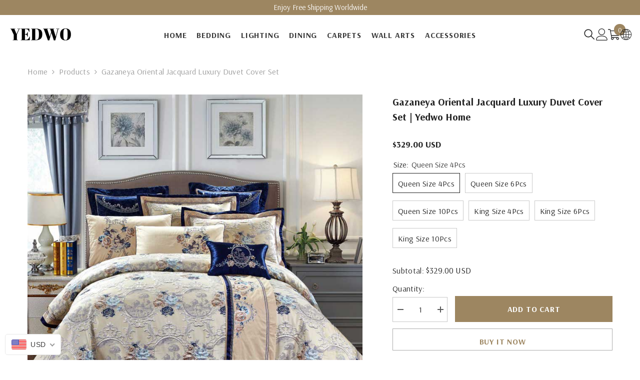

--- FILE ---
content_type: text/html; charset=utf-8
request_url: https://yedwo.com/products/gazaneya-oriental-jacquard-luxury-duvet-cover-set-yedwo-home
body_size: 84755
content:
<!doctype html><html class="no-js" lang="en">
    <head>
        <meta charset="utf-8">
        <meta http-equiv="X-UA-Compatible" content="IE=edge">
        <meta name="viewport" content="width=device-width,initial-scale=1">
        <meta name="p:domain_verify" content="171ce6434f8a79834bce518794dccf4d"/>
        <meta name="theme-color" content="">
        <link rel="canonical" href="https://yedwo.com/products/gazaneya-oriental-jacquard-luxury-duvet-cover-set-yedwo-home" canonical-shop-url="https://yedwo.com/"><link rel="shortcut icon" href="//yedwo.com/cdn/shop/files/YEDWO-HOME_32x32.jpg?v=1699195436" type="image/png"><link rel="preconnect" href="https://cdn.shopify.com" crossorigin>
        <title>Gazaneya Oriental Jacquard Luxury Duvet Cover Set | Yedwo Home  &ndash; YEDWO</title><meta name="description" content="Transform your bedroom and add a touch of elegance with Gazaneya bedding set. Made from combination of soft cotton with satin, the set is accentuated with floral embroidery. Give timeless luxury and gorgeous exterior to your sleeping space. Fabric: Cotton, Silk 4Pcs Queen Size (suitable for 1.4~1.8m width bed) 1 piece ">

<meta property="og:site_name" content="YEDWO">
<meta property="og:url" content="https://yedwo.com/products/gazaneya-oriental-jacquard-luxury-duvet-cover-set-yedwo-home">
<meta property="og:title" content="Gazaneya Oriental Jacquard Luxury Duvet Cover Set | Yedwo Home">
<meta property="og:type" content="product">
<meta property="og:description" content="Transform your bedroom and add a touch of elegance with Gazaneya bedding set. Made from combination of soft cotton with satin, the set is accentuated with floral embroidery. Give timeless luxury and gorgeous exterior to your sleeping space. Fabric: Cotton, Silk 4Pcs Queen Size (suitable for 1.4~1.8m width bed) 1 piece "><meta property="og:image" content="http://yedwo.com/cdn/shop/products/GazaneyaOrientalJacquardLuxuryDuvetCoverSetYedwoHome_1.jpg?v=1618585964">
  <meta property="og:image:secure_url" content="https://yedwo.com/cdn/shop/products/GazaneyaOrientalJacquardLuxuryDuvetCoverSetYedwoHome_1.jpg?v=1618585964">
  <meta property="og:image:width" content="800">
  <meta property="og:image:height" content="800"><meta property="og:price:amount" content="329.00">
  <meta property="og:price:currency" content="USD"><meta name="twitter:card" content="summary_large_image">
<meta name="twitter:title" content="Gazaneya Oriental Jacquard Luxury Duvet Cover Set | Yedwo Home">
<meta name="twitter:description" content="Transform your bedroom and add a touch of elegance with Gazaneya bedding set. Made from combination of soft cotton with satin, the set is accentuated with floral embroidery. Give timeless luxury and gorgeous exterior to your sleeping space. Fabric: Cotton, Silk 4Pcs Queen Size (suitable for 1.4~1.8m width bed) 1 piece ">

        <script>window.performance && window.performance.mark && window.performance.mark('shopify.content_for_header.start');</script><meta name="facebook-domain-verification" content="0kbh1kiahjdcgulanrvs7z8erecjo7">
<meta name="facebook-domain-verification" content="uzowr2ia8e0eevoxlm77kal6d5i41c">
<meta name="google-site-verification" content="CrfRxnrCJGxSrNqQw25roIVEPp5kroCnRyCLcrv9N5Y">
<meta id="shopify-digital-wallet" name="shopify-digital-wallet" content="/27688009841/digital_wallets/dialog">
<meta name="shopify-checkout-api-token" content="684a9992d71503a9142443c1ede8a954">
<meta id="in-context-paypal-metadata" data-shop-id="27688009841" data-venmo-supported="true" data-environment="production" data-locale="en_US" data-paypal-v4="true" data-currency="USD">
<link rel="alternate" hreflang="x-default" href="https://yedwo.com/products/gazaneya-oriental-jacquard-luxury-duvet-cover-set-yedwo-home">
<link rel="alternate" hreflang="en-CA" href="https://yedwo.com/en-ca/products/gazaneya-oriental-jacquard-luxury-duvet-cover-set-yedwo-home">
<link rel="alternate" type="application/json+oembed" href="https://yedwo.com/products/gazaneya-oriental-jacquard-luxury-duvet-cover-set-yedwo-home.oembed">
<script async="async" src="/checkouts/internal/preloads.js?locale=en-US"></script>
<script id="shopify-features" type="application/json">{"accessToken":"684a9992d71503a9142443c1ede8a954","betas":["rich-media-storefront-analytics"],"domain":"yedwo.com","predictiveSearch":true,"shopId":27688009841,"locale":"en"}</script>
<script>var Shopify = Shopify || {};
Shopify.shop = "yedwo.myshopify.com";
Shopify.locale = "en";
Shopify.currency = {"active":"USD","rate":"1.0"};
Shopify.country = "US";
Shopify.theme = {"name":"Yedwo-202512","id":141410599149,"schema_name":"Ella","schema_version":"6.6.0","theme_store_id":null,"role":"main"};
Shopify.theme.handle = "null";
Shopify.theme.style = {"id":null,"handle":null};
Shopify.cdnHost = "yedwo.com/cdn";
Shopify.routes = Shopify.routes || {};
Shopify.routes.root = "/";</script>
<script type="module">!function(o){(o.Shopify=o.Shopify||{}).modules=!0}(window);</script>
<script>!function(o){function n(){var o=[];function n(){o.push(Array.prototype.slice.apply(arguments))}return n.q=o,n}var t=o.Shopify=o.Shopify||{};t.loadFeatures=n(),t.autoloadFeatures=n()}(window);</script>
<script id="shop-js-analytics" type="application/json">{"pageType":"product"}</script>
<script defer="defer" async type="module" src="//yedwo.com/cdn/shopifycloud/shop-js/modules/v2/client.init-shop-cart-sync_DtuiiIyl.en.esm.js"></script>
<script defer="defer" async type="module" src="//yedwo.com/cdn/shopifycloud/shop-js/modules/v2/chunk.common_CUHEfi5Q.esm.js"></script>
<script type="module">
  await import("//yedwo.com/cdn/shopifycloud/shop-js/modules/v2/client.init-shop-cart-sync_DtuiiIyl.en.esm.js");
await import("//yedwo.com/cdn/shopifycloud/shop-js/modules/v2/chunk.common_CUHEfi5Q.esm.js");

  window.Shopify.SignInWithShop?.initShopCartSync?.({"fedCMEnabled":true,"windoidEnabled":true});

</script>
<script>(function() {
  var isLoaded = false;
  function asyncLoad() {
    if (isLoaded) return;
    isLoaded = true;
    var urls = ["https:\/\/static.shareasale.com\/json\/shopify\/deduplication.js?shop=yedwo.myshopify.com","https:\/\/static.shareasale.com\/json\/shopify\/shareasale-tracking.js?sasmid=107887\u0026ssmtid=19038\u0026shop=yedwo.myshopify.com","https:\/\/adtool-public-prod-1302967645.cos.ap-hongkong.myqcloud.com\/adtool-web-script\/v1\/830240468560804\/nDAMeCccNDQJEj2r857hfNTcLJymWU05bHGJXHSRUDDhy6diNzoLQKJZwJwFpCeQHbnmtQLc-MBrH-7mKn1C2A\/script.js?shop=yedwo.myshopify.com"];
    for (var i = 0; i < urls.length; i++) {
      var s = document.createElement('script');
      s.type = 'text/javascript';
      s.async = true;
      s.src = urls[i];
      var x = document.getElementsByTagName('script')[0];
      x.parentNode.insertBefore(s, x);
    }
  };
  if(window.attachEvent) {
    window.attachEvent('onload', asyncLoad);
  } else {
    window.addEventListener('load', asyncLoad, false);
  }
})();</script>
<script id="__st">var __st={"a":27688009841,"offset":28800,"reqid":"40a211c4-c592-4fd8-baeb-5c4e71c77dd9-1766301471","pageurl":"yedwo.com\/products\/gazaneya-oriental-jacquard-luxury-duvet-cover-set-yedwo-home","u":"a83af16b2c9b","p":"product","rtyp":"product","rid":6699553390779};</script>
<script>window.ShopifyPaypalV4VisibilityTracking = true;</script>
<script id="captcha-bootstrap">!function(){'use strict';const t='contact',e='account',n='new_comment',o=[[t,t],['blogs',n],['comments',n],[t,'customer']],c=[[e,'customer_login'],[e,'guest_login'],[e,'recover_customer_password'],[e,'create_customer']],r=t=>t.map((([t,e])=>`form[action*='/${t}']:not([data-nocaptcha='true']) input[name='form_type'][value='${e}']`)).join(','),a=t=>()=>t?[...document.querySelectorAll(t)].map((t=>t.form)):[];function s(){const t=[...o],e=r(t);return a(e)}const i='password',u='form_key',d=['recaptcha-v3-token','g-recaptcha-response','h-captcha-response',i],f=()=>{try{return window.sessionStorage}catch{return}},m='__shopify_v',_=t=>t.elements[u];function p(t,e,n=!1){try{const o=window.sessionStorage,c=JSON.parse(o.getItem(e)),{data:r}=function(t){const{data:e,action:n}=t;return t[m]||n?{data:e,action:n}:{data:t,action:n}}(c);for(const[e,n]of Object.entries(r))t.elements[e]&&(t.elements[e].value=n);n&&o.removeItem(e)}catch(o){console.error('form repopulation failed',{error:o})}}const l='form_type',E='cptcha';function T(t){t.dataset[E]=!0}const w=window,h=w.document,L='Shopify',v='ce_forms',y='captcha';let A=!1;((t,e)=>{const n=(g='f06e6c50-85a8-45c8-87d0-21a2b65856fe',I='https://cdn.shopify.com/shopifycloud/storefront-forms-hcaptcha/ce_storefront_forms_captcha_hcaptcha.v1.5.2.iife.js',D={infoText:'Protected by hCaptcha',privacyText:'Privacy',termsText:'Terms'},(t,e,n)=>{const o=w[L][v],c=o.bindForm;if(c)return c(t,g,e,D).then(n);var r;o.q.push([[t,g,e,D],n]),r=I,A||(h.body.append(Object.assign(h.createElement('script'),{id:'captcha-provider',async:!0,src:r})),A=!0)});var g,I,D;w[L]=w[L]||{},w[L][v]=w[L][v]||{},w[L][v].q=[],w[L][y]=w[L][y]||{},w[L][y].protect=function(t,e){n(t,void 0,e),T(t)},Object.freeze(w[L][y]),function(t,e,n,w,h,L){const[v,y,A,g]=function(t,e,n){const i=e?o:[],u=t?c:[],d=[...i,...u],f=r(d),m=r(i),_=r(d.filter((([t,e])=>n.includes(e))));return[a(f),a(m),a(_),s()]}(w,h,L),I=t=>{const e=t.target;return e instanceof HTMLFormElement?e:e&&e.form},D=t=>v().includes(t);t.addEventListener('submit',(t=>{const e=I(t);if(!e)return;const n=D(e)&&!e.dataset.hcaptchaBound&&!e.dataset.recaptchaBound,o=_(e),c=g().includes(e)&&(!o||!o.value);(n||c)&&t.preventDefault(),c&&!n&&(function(t){try{if(!f())return;!function(t){const e=f();if(!e)return;const n=_(t);if(!n)return;const o=n.value;o&&e.removeItem(o)}(t);const e=Array.from(Array(32),(()=>Math.random().toString(36)[2])).join('');!function(t,e){_(t)||t.append(Object.assign(document.createElement('input'),{type:'hidden',name:u})),t.elements[u].value=e}(t,e),function(t,e){const n=f();if(!n)return;const o=[...t.querySelectorAll(`input[type='${i}']`)].map((({name:t})=>t)),c=[...d,...o],r={};for(const[a,s]of new FormData(t).entries())c.includes(a)||(r[a]=s);n.setItem(e,JSON.stringify({[m]:1,action:t.action,data:r}))}(t,e)}catch(e){console.error('failed to persist form',e)}}(e),e.submit())}));const S=(t,e)=>{t&&!t.dataset[E]&&(n(t,e.some((e=>e===t))),T(t))};for(const o of['focusin','change'])t.addEventListener(o,(t=>{const e=I(t);D(e)&&S(e,y())}));const B=e.get('form_key'),M=e.get(l),P=B&&M;t.addEventListener('DOMContentLoaded',(()=>{const t=y();if(P)for(const e of t)e.elements[l].value===M&&p(e,B);[...new Set([...A(),...v().filter((t=>'true'===t.dataset.shopifyCaptcha))])].forEach((e=>S(e,t)))}))}(h,new URLSearchParams(w.location.search),n,t,e,['guest_login'])})(!0,!1)}();</script>
<script integrity="sha256-4kQ18oKyAcykRKYeNunJcIwy7WH5gtpwJnB7kiuLZ1E=" data-source-attribution="shopify.loadfeatures" defer="defer" src="//yedwo.com/cdn/shopifycloud/storefront/assets/storefront/load_feature-a0a9edcb.js" crossorigin="anonymous"></script>
<script data-source-attribution="shopify.dynamic_checkout.dynamic.init">var Shopify=Shopify||{};Shopify.PaymentButton=Shopify.PaymentButton||{isStorefrontPortableWallets:!0,init:function(){window.Shopify.PaymentButton.init=function(){};var t=document.createElement("script");t.src="https://yedwo.com/cdn/shopifycloud/portable-wallets/latest/portable-wallets.en.js",t.type="module",document.head.appendChild(t)}};
</script>
<script data-source-attribution="shopify.dynamic_checkout.buyer_consent">
  function portableWalletsHideBuyerConsent(e){var t=document.getElementById("shopify-buyer-consent"),n=document.getElementById("shopify-subscription-policy-button");t&&n&&(t.classList.add("hidden"),t.setAttribute("aria-hidden","true"),n.removeEventListener("click",e))}function portableWalletsShowBuyerConsent(e){var t=document.getElementById("shopify-buyer-consent"),n=document.getElementById("shopify-subscription-policy-button");t&&n&&(t.classList.remove("hidden"),t.removeAttribute("aria-hidden"),n.addEventListener("click",e))}window.Shopify?.PaymentButton&&(window.Shopify.PaymentButton.hideBuyerConsent=portableWalletsHideBuyerConsent,window.Shopify.PaymentButton.showBuyerConsent=portableWalletsShowBuyerConsent);
</script>
<script>
  function portableWalletsCleanup(e){e&&e.src&&console.error("Failed to load portable wallets script "+e.src);var t=document.querySelectorAll("shopify-accelerated-checkout .shopify-payment-button__skeleton, shopify-accelerated-checkout-cart .wallet-cart-button__skeleton"),e=document.getElementById("shopify-buyer-consent");for(let e=0;e<t.length;e++)t[e].remove();e&&e.remove()}function portableWalletsNotLoadedAsModule(e){e instanceof ErrorEvent&&"string"==typeof e.message&&e.message.includes("import.meta")&&"string"==typeof e.filename&&e.filename.includes("portable-wallets")&&(window.removeEventListener("error",portableWalletsNotLoadedAsModule),window.Shopify.PaymentButton.failedToLoad=e,"loading"===document.readyState?document.addEventListener("DOMContentLoaded",window.Shopify.PaymentButton.init):window.Shopify.PaymentButton.init())}window.addEventListener("error",portableWalletsNotLoadedAsModule);
</script>

<script type="module" src="https://yedwo.com/cdn/shopifycloud/portable-wallets/latest/portable-wallets.en.js" onError="portableWalletsCleanup(this)" crossorigin="anonymous"></script>
<script nomodule>
  document.addEventListener("DOMContentLoaded", portableWalletsCleanup);
</script>

<script id='scb4127' type='text/javascript' async='' src='https://yedwo.com/cdn/shopifycloud/privacy-banner/storefront-banner.js'></script><link id="shopify-accelerated-checkout-styles" rel="stylesheet" media="screen" href="https://yedwo.com/cdn/shopifycloud/portable-wallets/latest/accelerated-checkout-backwards-compat.css" crossorigin="anonymous">
<style id="shopify-accelerated-checkout-cart">
        #shopify-buyer-consent {
  margin-top: 1em;
  display: inline-block;
  width: 100%;
}

#shopify-buyer-consent.hidden {
  display: none;
}

#shopify-subscription-policy-button {
  background: none;
  border: none;
  padding: 0;
  text-decoration: underline;
  font-size: inherit;
  cursor: pointer;
}

#shopify-subscription-policy-button::before {
  box-shadow: none;
}

      </style>
<script id="sections-script" data-sections="header-navigation-hamburger,header-mobile" defer="defer" src="//yedwo.com/cdn/shop/t/21/compiled_assets/scripts.js?3410"></script>
<script>window.performance && window.performance.mark && window.performance.mark('shopify.content_for_header.end');</script>
        <style>@import url('https://fonts.googleapis.com/css?family=Arsenal:300,300i,400,400i,500,500i,600,600i,700,700i,800,800i&display=swap');
                :root {
        --font-family-1: Arsenal;
        --font-family-2: Arsenal;

        /* Settings Body */--font-body-family: Arsenal;--font-body-size: 16px;--font-body-weight: 400;--body-line-height: 26px;--body-letter-spacing: .02em;

        /* Settings Heading */--font-heading-family: Arsenal;--font-heading-size: 24px;--font-heading-weight: 700;--font-heading-style: normal;--heading-line-height: 24px;--heading-letter-spacing: .05em;--heading-text-transform: uppercase;--heading-border-height: 1px;

        /* Menu Lv1 */--font-menu-lv1-family: Arsenal;--font-menu-lv1-size: 16px;--font-menu-lv1-weight: 700;--menu-lv1-line-height: 24px;--menu-lv1-letter-spacing: .05em;--menu-lv1-text-transform: uppercase;

        /* Menu Lv2 */--font-menu-lv2-family: Arsenal;--font-menu-lv2-size: 16px;--font-menu-lv2-weight: 400;--menu-lv2-line-height: 24px;--menu-lv2-letter-spacing: .02em;--menu-lv2-text-transform: capitalize;

        /* Menu Lv3 */--font-menu-lv3-family: Arsenal;--font-menu-lv3-size: 16px;--font-menu-lv3-weight: 400;--menu-lv3-line-height: 24px;--menu-lv3-letter-spacing: .02em;--menu-lv3-text-transform: capitalize;

        /* Mega Menu Lv2 */--font-mega-menu-lv2-family: Arsenal;--font-mega-menu-lv2-size: 16px;--font-mega-menu-lv2-weight: 600;--font-mega-menu-lv2-style: normal;--mega-menu-lv2-line-height: 20px;--mega-menu-lv2-letter-spacing: .02em;--mega-menu-lv2-text-transform: uppercase;

        /* Mega Menu Lv3 */--font-mega-menu-lv3-family: Arsenal;--font-mega-menu-lv3-size: 16px;--font-mega-menu-lv3-weight: 400;--mega-menu-lv3-line-height: 35px;--mega-menu-lv3-letter-spacing: .02em;--mega-menu-lv3-text-transform: capitalize;

        /* Product Card Title */--product-title-font: Arsenal;--product-title-font-size : 16px;--product-title-font-weight : 400;--product-title-line-height: 26px;--product-title-letter-spacing: .02em;--product-title-line-text : 2;--product-title-text-transform : capitalize;--product-title-margin-bottom: 10px;

        /* Product Card Vendor */--product-vendor-font: Arsenal;--product-vendor-font-size : 16px;--product-vendor-font-weight : 400;--product-vendor-font-style : normal;--product-vendor-line-height: 24px;--product-vendor-letter-spacing: .02em;--product-vendor-text-transform : uppercase;--product-vendor-margin-bottom: 0px;--product-vendor-margin-top: 0px;

        /* Product Card Price */--product-price-font: Arsenal;--product-price-font-size : 18px;--product-price-font-weight : 600;--product-price-line-height: 22px;--product-price-letter-spacing: .02em;--product-price-margin-top: 0px;--product-price-margin-bottom: 13px;

        /* Product Card Badge */--badge-font: Arsenal;--badge-font-size : 12px;--badge-font-weight : 400;--badge-text-transform : capitalize;--badge-letter-spacing: .02em;--badge-line-height: 20px;--badge-border-radius: 0px;--badge-padding-top: 0px;--badge-padding-bottom: 0px;--badge-padding-left-right: 8px;--badge-postion-top: 0px;--badge-postion-left-right: 0px;

        /* Product Quickview */
        --product-quickview-font-size : 12px; --product-quickview-line-height: 23px; --product-quickview-border-radius: 1px; --product-quickview-padding-top: 0px; --product-quickview-padding-bottom: 0px; --product-quickview-padding-left-right: 7px; --product-quickview-sold-out-product: #e95144;--product-quickview-box-shadow: none;/* Blog Card Tile */--blog-title-font: Arsenal;--blog-title-font-size : 18px; --blog-title-font-weight : 700; --blog-title-line-height: 36px; --blog-title-letter-spacing: .09em; --blog-title-text-transform : uppercase;

        /* Blog Card Info (Date, Author) */--blog-info-font: Arsenal;--blog-info-font-size : 14px; --blog-info-font-weight : 400; --blog-info-line-height: 22px; --blog-info-letter-spacing: .02em; --blog-info-text-transform : uppercase;

        /* Button 1 */--btn-1-font-family: Arsenal;--btn-1-font-size: 16px; --btn-1-font-weight: 700; --btn-1-text-transform: uppercase; --btn-1-line-height: 24px; --btn-1-letter-spacing: .05em; --btn-1-text-align: center; --btn-1-border-radius: 0px; --btn-1-border-width: 1px; --btn-1-border-style: solid; --btn-1-padding-top: 10px; --btn-1-padding-bottom: 12px; --btn-1-horizontal-length: 0px; --btn-1-vertical-length: 0px; --btn-1-blur-radius: 0px; --btn-1-spread: 0px;
        --btn-1-all-bg-opacity-hover: rgb(0, 0, 0);--btn-1-inset: ;/* Button 2 */--btn-2-font-family: Arsenal;--btn-2-font-size: 16px; --btn-2-font-weight: 700; --btn-2-text-transform: uppercase; --btn-2-line-height: 24px; --btn-2-letter-spacing: .05em; --btn-2-text-align: right; --btn-2-border-radius: 0px; --btn-2-border-width: 1px; --btn-2-border-style: solid; --btn-2-padding-top: 20px; --btn-2-padding-bottom: 20px; --btn-2-horizontal-length: 0px; --btn-2-vertical-length: 0px; --btn-2-blur-radius: 0px; --btn-2-spread: 0px;
        --btn-2-all-bg-opacity-hover: rgb(0, 0, 0);--btn-2-inset: ;/* Button 3 */--btn-3-font-family: Arsenal;--btn-3-font-size: 16px; --btn-3-font-weight: 700; --btn-3-text-transform: uppercase; --btn-3-line-height: 24px; --btn-3-letter-spacing: .05em; --btn-3-text-align: center; --btn-3-border-radius: 0px; --btn-3-border-width: 1px; --btn-3-border-style: solid; --btn-3-padding-top: 10px; --btn-3-padding-bottom: 12px; --btn-3-horizontal-length: 0px; --btn-3-vertical-length: 0px; --btn-3-blur-radius: 0px; --btn-3-spread: 0px;
        --btn-3-all-bg-opacity: rgb(0, 0, 0);--btn-3-all-bg-opacity-hover: rgb(0, 0, 0);--btn-3-inset: ;/* Footer Heading */--footer-heading-font-family: Arsenal;--footer-heading-font-size : 15px; --footer-heading-font-weight : 600; --footer-heading-line-height : 22px; --footer-heading-letter-spacing : .05em; --footer-heading-text-transform : uppercase;

        /* Footer Link */--footer-link-font-family: Arsenal;--footer-link-font-size : 12px; --footer-link-font-weight : ; --footer-link-line-height : 28px; --footer-link-letter-spacing : .02em; --footer-link-text-transform : capitalize;

        /* Page Title */--font-page-title-family: Arsenal;--font-page-title-size: 24px; --font-page-title-weight: 700; --font-page-title-style: normal; --page-title-line-height: 20px; --page-title-letter-spacing: .05em; --page-title-text-transform: uppercase;

        /* Font Product Tab Title */
        --font-tab-type-1: Arsenal; --font-tab-type-2: Arsenal;

        /* Text Size */
        --text-size-font-size : 10px; --text-size-font-weight : 400; --text-size-line-height : 22px; --text-size-letter-spacing : 0; --text-size-text-transform : uppercase; --text-size-color : #787878;

        /* Font Weight */
        --font-weight-normal: 400; --font-weight-medium: 500; --font-weight-semibold: 600; --font-weight-bold: 700; --font-weight-bolder: 800; --font-weight-black: 900;

        /* Radio Button */
        --form-label-checkbox-before-bg: #fff; --form-label-checkbox-before-border: #cecece; --form-label-checkbox-before-bg-checked: #000;

        /* Conatiner */
        --body-custom-width-container: 1800px;

        /* Layout Boxed */
        --color-background-layout-boxed: #f8f8f8;/* Arrow */
        --position-horizontal-slick-arrow: 0;

        /* General Color*/
        --color-text: #232323; --color-text2: #969696; --color-global: #232323; --color-white: #FFFFFF; --color-grey: #868686; --color-black: #202020; --color-base-text-rgb: 35, 35, 35; --color-base-text2-rgb: 150, 150, 150; --color-background: #ffffff; --color-background-rgb: 255, 255, 255; --color-background-overylay: rgba(255, 255, 255, 0.9); --color-base-accent-text: ; --color-base-accent-1: ; --color-base-accent-2: ; --color-link: #232323; --color-link-hover: #232323; --color-error: #D93333; --color-error-bg: #FCEEEE; --color-success: #5A5A5A; --color-success-bg: #DFF0D8; --color-info: #202020; --color-info-bg: #FFF2DD; --color-link-underline: rgba(35, 35, 35, 0.5); --color-breadcrumb: #999999; --colors-breadcrumb-hover: #232323;--colors-breadcrumb-active: #999999; --border-global: #e6e6e6; --bg-global: #fafafa; --bg-planceholder: #fafafa; --color-warning: #fff; --bg-warning: #e0b252; --color-background-10 : #e9e9e9; --color-background-20 : #d3d3d3; --color-background-30 : #bdbdbd; --color-background-50 : #919191; --color-background-global : #919191;

        /* Arrow Color */
        --arrow-color: #323232; --arrow-background-color: #fff; --arrow-border-color: #ccc;--arrow-color-hover: #323232;--arrow-background-color-hover: #f8f8f8;--arrow-border-color-hover: #f8f8f8;--arrow-width: 35px;--arrow-height: 35px;--arrow-size: px;--arrow-size-icon: 17px;--arrow-border-radius: 50%;--arrow-border-width: 1px;--arrow-width-half: -17px;

        /* Pagination Color */
        --pagination-item-color: #3c3c3c; --pagination-item-color-active: #3c3c3c; --pagination-item-bg-color: #fff;--pagination-item-bg-color-active: #fff;--pagination-item-border-color: #fff;--pagination-item-border-color-active: #ffffff;--pagination-arrow-color: #3c3c3c;--pagination-arrow-color-active: #3c3c3c;--pagination-arrow-bg-color: #fff;--pagination-arrow-bg-color-active: #fff;--pagination-arrow-border-color: #fff;--pagination-arrow-border-color-active: #fff;

        /* Dots Color */
        --dots-color: transparent;--dots-border-color: #323232;--dots-color-active: #323232;--dots-border-color-active: #323232;--dots-style2-background-opacity: #00000050;--dots-width: 12px;--dots-height: 12px;

        /* Button Color */
        --btn-1-color: #FFFFFF;--btn-1-bg: #232323;--btn-1-border: #232323;--btn-1-color-hover: #232323;--btn-1-bg-hover: #ffffff;--btn-1-border-hover: #232323;
        --btn-2-color: #232323;--btn-2-bg: #FFFFFF;--btn-2-border: #727272;--btn-2-color-hover: #FFFFFF;--btn-2-bg-hover: #232323;--btn-2-border-hover: #232323;
        --btn-3-color: #FFFFFF;--btn-3-bg: #e9514b;--btn-3-border: #e9514b;--btn-3-color-hover: #ffffff;--btn-3-bg-hover: #e9514b;--btn-3-border-hover: #e9514b;
        --anchor-transition: all ease .3s;--bg-white: #ffffff;--bg-black: #000000;--bg-grey: #808080;--icon: var(--color-text);--text-cart: #3c3c3c;--duration-short: 100ms;--duration-default: 350ms;--duration-long: 500ms;--form-input-bg: #ffffff;--form-input-border: #c7c7c7;--form-input-color: #232323;--form-input-placeholder: #868686;--form-label: #232323;

        --new-badge-color: #232323;--new-badge-bg: #ff8b21;--sale-badge-color: #ffffff;--sale-badge-bg: #e95144;--sold-out-badge-color: #ffffff;--sold-out-badge-bg: #c1c1c1;--custom-badge-color: #ffffff;--custom-badge-bg: #ffbb49;--bundle-badge-color: #ffffff;--bundle-badge-bg: #232323;
        
        --product-title-color : #232323;--product-title-color-hover : #232323;--product-vendor-color : #969696;--product-price-color : #232323;--product-sale-price-color : #e95144;--product-compare-price-color : #969696;--product-review-full-color : #000000;--product-review-empty-color : #A4A4A4;--product-countdown-color : #c12e48;--product-countdown-bg-color : #ffffff;

        --product-swatch-border : #cbcbcb;--product-swatch-border-active : #232323;--product-swatch-width : 40px;--product-swatch-height : 40px;--product-swatch-border-radius : 0px;--product-swatch-color-width : 40px;--product-swatch-color-height : 40px;--product-swatch-color-border-radius : 20px;

        --product-wishlist-color : #000000;--product-wishlist-bg : #ffffff;--product-wishlist-border : transparent;--product-wishlist-color-added : #ffffff;--product-wishlist-bg-added : #000000;--product-wishlist-border-added : transparent;--product-compare-color : #000000;--product-compare-bg : #FFFFFF;--product-compare-color-added : #D12442; --product-compare-bg-added : #FFFFFF; --product-hot-stock-text-color : #d62828; --product-quick-view-color : #000000; --product-cart-image-fit : contain; --product-title-variant-font-size: 16px;--product-quick-view-bg : #FFFFFF;--product-quick-view-bg-above-button: rgba(255, 255, 255, 0.7);--product-quick-view-color-hover : #FFFFFF;--product-quick-view-bg-hover : #000000;--product-action-color : #232323;--product-action-bg : #ffffff;--product-action-border : #000000;--product-action-color-hover : #FFFFFF;--product-action-bg-hover : #232323;--product-action-border-hover : #232323;

        /* Multilevel Category Filter */
        --color-label-multiLevel-categories: #232323;--bg-label-multiLevel-categories: #fff;--color-button-multiLevel-categories: #fff;--bg-button-multiLevel-categories: #ff8b21;--border-button-multiLevel-categories: transparent;--hover-color-button-multiLevel-categories: #fff;--hover-bg-button-multiLevel-categories: #ff8b21;--cart-item-bg : #ffffff;--cart-item-border : #e8e8e8;--cart-item-border-width : 1px;--cart-item-border-style : solid;--free-shipping-height : 10px;--free-shipping-border-radius : 20px;--free-shipping-color : #727272; --free-shipping-bg : #ededed;--free-shipping-bg-1: #e95144;--free-shipping-bg-2: #ffc206;--free-shipping-bg-3: #69c69c;--free-shipping-bg-4: #69c69c; --free-shipping-min-height : 20.0px;--w-product-swatch-custom: 30px;--h-product-swatch-custom: 30px;--w-product-swatch-custom-mb: 20px;--h-product-swatch-custom-mb: 20px;--font-size-product-swatch-more: 12px;--swatch-border : #cbcbcb;--swatch-border-active : #232323;

        --variant-size: #232323;--variant-size-border: #e7e7e7;--variant-size-bg: #ffffff;--variant-size-hover: #ffffff;--variant-size-border-hover: #232323;--variant-size-bg-hover: #232323;--variant-bg : #ffffff; --variant-color : #232323; --variant-bg-active : #ffffff; --variant-color-active : #232323;

        --fontsize-text-social: 12px;
        --page-content-distance: 64px;--sidebar-content-distance: 40px;--button-transition-ease: cubic-bezier(.25,.46,.45,.94);

        /* Loading Spinner Color */
        --spinner-top-color: #fc0; --spinner-right-color: #4dd4c6; --spinner-bottom-color: #f00; --spinner-left-color: #f6f6f6;

        /* Product Card Marquee */
        --product-marquee-background-color: ;--product-marquee-text-color: #FFFFFF;--product-marquee-text-size: 14px;--product-marquee-text-mobile-size: 14px;--product-marquee-text-weight: 400;--product-marquee-text-transform: none;--product-marquee-text-style: italic;--product-marquee-speed: ; --product-marquee-line-height: calc(var(--product-marquee-text-mobile-size) * 1.5);
    }
</style>
        <link href="//yedwo.com/cdn/shop/t/21/assets/base.css?v=107096711182053715761714636792" rel="stylesheet" type="text/css" media="all" />
<link href="//yedwo.com/cdn/shop/t/21/assets/animated.css?v=91884483947907798981714636792" rel="stylesheet" type="text/css" media="all" />
<link href="//yedwo.com/cdn/shop/t/21/assets/component-card.css?v=460838883299639221714636793" rel="stylesheet" type="text/css" media="all" />
<link href="//yedwo.com/cdn/shop/t/21/assets/component-loading-overlay.css?v=23413779889692260311714636793" rel="stylesheet" type="text/css" media="all" />
<link href="//yedwo.com/cdn/shop/t/21/assets/component-loading-banner.css?v=69637437721896006051714636793" rel="stylesheet" type="text/css" media="all" />
<link href="//yedwo.com/cdn/shop/t/21/assets/component-quick-cart.css?v=90055279406307231311714636794" rel="stylesheet" type="text/css" media="all" />
<link rel="stylesheet" href="//yedwo.com/cdn/shop/t/21/assets/vendor.css?v=164616260963476715651714636796" media="print" onload="this.media='all'">
<noscript><link href="//yedwo.com/cdn/shop/t/21/assets/vendor.css?v=164616260963476715651714636796" rel="stylesheet" type="text/css" media="all" /></noscript>



<link href="//yedwo.com/cdn/shop/t/21/assets/component-predictive-search.css?v=110628222596022886011714636794" rel="stylesheet" type="text/css" media="all" />
<link rel="stylesheet" href="//yedwo.com/cdn/shop/t/21/assets/component-newsletter.css?v=111617043413587308161714636794" media="print" onload="this.media='all'">
<link rel="stylesheet" href="//yedwo.com/cdn/shop/t/21/assets/component-slider.css?v=37888473738646685221714636794" media="print" onload="this.media='all'">
<link rel="stylesheet" href="//yedwo.com/cdn/shop/t/21/assets/component-list-social.css?v=102044711114163579551714636793" media="print" onload="this.media='all'"><noscript><link href="//yedwo.com/cdn/shop/t/21/assets/component-newsletter.css?v=111617043413587308161714636794" rel="stylesheet" type="text/css" media="all" /></noscript>
<noscript><link href="//yedwo.com/cdn/shop/t/21/assets/component-slider.css?v=37888473738646685221714636794" rel="stylesheet" type="text/css" media="all" /></noscript>
<noscript><link href="//yedwo.com/cdn/shop/t/21/assets/component-list-social.css?v=102044711114163579551714636793" rel="stylesheet" type="text/css" media="all" /></noscript>

<style type="text/css">
	.nav-title-mobile {display: none;}.list-menu--disclosure{display: none;position: absolute;min-width: 100%;width: 22rem;background-color: var(--bg-white);box-shadow: 0 1px 4px 0 rgb(0 0 0 / 15%);padding: 5px 0 5px 20px;opacity: 0;visibility: visible;pointer-events: none;transition: opacity var(--duration-default) ease, transform var(--duration-default) ease;}.list-menu--disclosure-2{margin-left: calc(100% - 15px);z-index: 2;top: -5px;}.list-menu--disclosure:focus {outline: none;}.list-menu--disclosure.localization-selector {max-height: 18rem;overflow: auto;width: 10rem;padding: 0.5rem;}.js menu-drawer > details > summary::before, .js menu-drawer > details[open]:not(.menu-opening) > summary::before {content: '';position: absolute;cursor: default;width: 100%;height: calc(100vh - 100%);height: calc(var(--viewport-height, 100vh) - (var(--header-bottom-position, 100%)));top: 100%;left: 0;background: var(--color-foreground-50);opacity: 0;visibility: hidden;z-index: 2;transition: opacity var(--duration-default) ease,visibility var(--duration-default) ease;}menu-drawer > details[open] > summary::before {visibility: visible;opacity: 1;}.menu-drawer {position: absolute;transform: translateX(-100%);visibility: hidden;z-index: 3;left: 0;top: 100%;width: 100%;max-width: calc(100vw - 4rem);padding: 0;border: 0.1rem solid var(--color-background-10);border-left: 0;border-bottom: 0;background-color: var(--bg-white);overflow-x: hidden;}.js .menu-drawer {height: calc(100vh - 100%);height: calc(var(--viewport-height, 100vh) - (var(--header-bottom-position, 100%)));}.js details[open] > .menu-drawer, .js details[open] > .menu-drawer__submenu {transition: transform var(--duration-default) ease, visibility var(--duration-default) ease;}.no-js details[open] > .menu-drawer, .js details[open].menu-opening > .menu-drawer, details[open].menu-opening > .menu-drawer__submenu {transform: translateX(0);visibility: visible;}@media screen and (min-width: 750px) {.menu-drawer {width: 40rem;}.no-js .menu-drawer {height: auto;}}.menu-drawer__inner-container {position: relative;height: 100%;}.menu-drawer__navigation-container {display: grid;grid-template-rows: 1fr auto;align-content: space-between;overflow-y: auto;height: 100%;}.menu-drawer__navigation {padding: 0 0 5.6rem 0;}.menu-drawer__inner-submenu {height: 100%;overflow-x: hidden;overflow-y: auto;}.no-js .menu-drawer__navigation {padding: 0;}.js .menu-drawer__menu li {width: 100%;border-bottom: 1px solid #e6e6e6;overflow: hidden;}.menu-drawer__menu-item{line-height: var(--body-line-height);letter-spacing: var(--body-letter-spacing);padding: 10px 20px 10px 15px;cursor: pointer;display: flex;align-items: center;justify-content: space-between;}.menu-drawer__menu-item .label{display: inline-block;vertical-align: middle;font-size: calc(var(--font-body-size) - 4px);font-weight: var(--font-weight-normal);letter-spacing: var(--body-letter-spacing);height: 20px;line-height: 20px;margin: 0 0 0 10px;padding: 0 5px;text-transform: uppercase;text-align: center;position: relative;}.menu-drawer__menu-item .label:before{content: "";position: absolute;border: 5px solid transparent;top: 50%;left: -9px;transform: translateY(-50%);}.menu-drawer__menu-item > .icon{width: 24px;height: 24px;margin: 0 10px 0 0;}.menu-drawer__menu-item > .symbol {position: absolute;right: 20px;top: 50%;transform: translateY(-50%);display: flex;align-items: center;justify-content: center;font-size: 0;pointer-events: none;}.menu-drawer__menu-item > .symbol .icon{width: 14px;height: 14px;opacity: .6;}.menu-mobile-icon .menu-drawer__menu-item{justify-content: flex-start;}.no-js .menu-drawer .menu-drawer__menu-item > .symbol {display: none;}.js .menu-drawer__submenu {position: absolute;top: 0;width: 100%;bottom: 0;left: 0;background-color: var(--bg-white);z-index: 1;transform: translateX(100%);visibility: hidden;}.js .menu-drawer__submenu .menu-drawer__submenu {overflow-y: auto;}.menu-drawer__close-button {display: block;width: 100%;padding: 10px 15px;background-color: transparent;border: none;background: #f6f8f9;position: relative;}.menu-drawer__close-button .symbol{position: absolute;top: auto;left: 20px;width: auto;height: 22px;z-index: 10;display: flex;align-items: center;justify-content: center;font-size: 0;pointer-events: none;}.menu-drawer__close-button .icon {display: inline-block;vertical-align: middle;width: 18px;height: 18px;transform: rotate(180deg);}.menu-drawer__close-button .text{max-width: calc(100% - 50px);white-space: nowrap;overflow: hidden;text-overflow: ellipsis;display: inline-block;vertical-align: top;width: 100%;margin: 0 auto;}.no-js .menu-drawer__close-button {display: none;}.menu-drawer__utility-links {padding: 2rem;}.menu-drawer__account {display: inline-flex;align-items: center;text-decoration: none;padding: 1.2rem;margin-left: -1.2rem;font-size: 1.4rem;}.menu-drawer__account .icon-account {height: 2rem;width: 2rem;margin-right: 1rem;}.menu-drawer .list-social {justify-content: flex-start;margin-left: -1.25rem;margin-top: 2rem;}.menu-drawer .list-social:empty {display: none;}.menu-drawer .list-social__link {padding: 1.3rem 1.25rem;}

	/* Style General */
	.d-block{display: block}.d-inline-block{display: inline-block}.d-flex{display: flex}.d-none {display: none}.d-grid{display: grid}.ver-alg-mid {vertical-align: middle}.ver-alg-top{vertical-align: top}
	.flex-jc-start{justify-content:flex-start}.flex-jc-end{justify-content:flex-end}.flex-jc-center{justify-content:center}.flex-jc-between{justify-content:space-between}.flex-jc-stretch{justify-content:stretch}.flex-align-start{align-items: flex-start}.flex-align-center{align-items: center}.flex-align-end{align-items: flex-end}.flex-align-stretch{align-items:stretch}.flex-wrap{flex-wrap: wrap}.flex-nowrap{flex-wrap: nowrap}.fd-row{flex-direction:row}.fd-row-reverse{flex-direction:row-reverse}.fd-column{flex-direction:column}.fd-column-reverse{flex-direction:column-reverse}.fg-0{flex-grow:0}.fs-0{flex-shrink:0}.gap-15{gap:15px}.gap-30{gap:30px}.gap-col-30{column-gap:30px}
	.p-relative{position:relative}.p-absolute{position:absolute}.p-static{position:static}.p-fixed{position:fixed;}
	.zi-1{z-index:1}.zi-2{z-index:2}.zi-3{z-index:3}.zi-5{z-index:5}.zi-6{z-index:6}.zi-7{z-index:7}.zi-9{z-index:9}.zi-10{z-index:10}.zi-99{z-index:99} .zi-100{z-index:100} .zi-101{z-index:101}
	.top-0{top:0}.top-100{top:100%}.top-auto{top:auto}.left-0{left:0}.left-auto{left:auto}.right-0{right:0}.right-auto{right:auto}.bottom-0{bottom:0}
	.middle-y{top:50%;transform:translateY(-50%)}.middle-x{left:50%;transform:translateX(-50%)}
	.opacity-0{opacity:0}.opacity-1{opacity:1}
	.o-hidden{overflow:hidden}.o-visible{overflow:visible}.o-unset{overflow:unset}.o-x-hidden{overflow-x:hidden}.o-y-auto{overflow-y:auto;}
	.pt-0{padding-top:0}.pt-2{padding-top:2px}.pt-5{padding-top:5px}.pt-10{padding-top:10px}.pt-10-imp{padding-top:10px !important}.pt-12{padding-top:12px}.pt-16{padding-top:16px}.pt-20{padding-top:20px}.pt-24{padding-top:24px}.pt-30{padding-top:30px}.pt-32{padding-top:32px}.pt-36{padding-top:36px}.pt-48{padding-top:48px}.pb-0{padding-bottom:0}.pb-5{padding-bottom:5px}.pb-10{padding-bottom:10px}.pb-10-imp{padding-bottom:10px !important}.pb-12{padding-bottom:12px}.pb-15{padding-bottom:15px}.pb-16{padding-bottom:16px}.pb-18{padding-bottom:18px}.pb-20{padding-bottom:20px}.pb-24{padding-bottom:24px}.pb-32{padding-bottom:32px}.pb-40{padding-bottom:40px}.pb-48{padding-bottom:48px}.pb-50{padding-bottom:50px}.pb-80{padding-bottom:80px}.pb-84{padding-bottom:84px}.pr-0{padding-right:0}.pr-5{padding-right: 5px}.pr-10{padding-right:10px}.pr-20{padding-right:20px}.pr-24{padding-right:24px}.pr-30{padding-right:30px}.pr-36{padding-right:36px}.pr-80{padding-right:80px}.pl-0{padding-left:0}.pl-12{padding-left:12px}.pl-20{padding-left:20px}.pl-24{padding-left:24px}.pl-36{padding-left:36px}.pl-48{padding-left:48px}.pl-52{padding-left:52px}.pl-80{padding-left:80px}.p-zero{padding:0}
	.m-lr-auto{margin:0 auto}.m-zero{margin:0}.ml-auto{margin-left:auto}.ml-0{margin-left:0}.ml-5{margin-left:5px}.ml-15{margin-left:15px}.ml-20{margin-left:20px}.ml-30{margin-left:30px}.mr-auto{margin-right:auto}.mr-0{margin-right:0}.mr-5{margin-right:5px}.mr-10{margin-right:10px}.mr-20{margin-right:20px}.mr-30{margin-right:30px}.mt-0{margin-top: 0}.mt-10{margin-top: 10px}.mt-15{margin-top: 15px}.mt-20{margin-top: 20px}.mt-25{margin-top: 25px}.mt-30{margin-top: 30px}.mt-40{margin-top: 40px}.mt-45{margin-top: 45px}.mb-0{margin-bottom: 0}.mb-5{margin-bottom: 5px}.mb-10{margin-bottom: 10px}.mb-15{margin-bottom: 15px}.mb-18{margin-bottom: 18px}.mb-20{margin-bottom: 20px}.mb-30{margin-bottom: 30px}
	.h-0{height:0}.h-100{height:100%}.h-100v{height:100vh}.h-auto{height:auto}.mah-100{max-height:100%}.mih-15{min-height: 15px}.mih-none{min-height: unset}.lih-15{line-height: 15px}
	.w-50pc{width:50%}.w-100{width:100%}.w-100v{width:100vw}.maw-100{max-width:100%}.maw-300{max-width:300px}.maw-480{max-width: 480px}.maw-780{max-width: 780px}.w-auto{width:auto}.minw-auto{min-width: auto}.min-w-100{min-width: 100px}
	.float-l{float:left}.float-r{float:right}
	.b-zero{border:none}.br-50p{border-radius:50%}.br-zero{border-radius:0}.br-2{border-radius:2px}.bg-none{background: none}
	.stroke-w-0{stroke-width: 0px}.stroke-w-1h{stroke-width: 0.5px}.stroke-w-1{stroke-width: 1px}.stroke-w-3{stroke-width: 3px}.stroke-w-5{stroke-width: 5px}.stroke-w-7 {stroke-width: 7px}.stroke-w-10 {stroke-width: 10px}.stroke-w-12 {stroke-width: 12px}.stroke-w-15 {stroke-width: 15px}.stroke-w-20 {stroke-width: 20px}.stroke-w-25 {stroke-width: 25px}.stroke-w-30{stroke-width: 30px}.stroke-w-32 {stroke-width: 32px}.stroke-w-40 {stroke-width: 40px}
	.w-21{width: 21px}.w-23{width: 23px}.w-24{width: 24px}.h-22{height: 22px}.h-23{height: 23px}.h-24{height: 24px}.w-h-16{width: 16px;height: 16px}.w-h-17{width: 17px;height: 17px}.w-h-18 {width: 18px;height: 18px}.w-h-19{width: 19px;height: 19px}.w-h-20 {width: 20px;height: 20px}.w-h-21{width: 21px;height: 21px}.w-h-22 {width: 22px;height: 22px}.w-h-23{width: 23px;height: 23px}.w-h-24 {width: 24px;height: 24px}.w-h-25 {width: 25px;height: 25px}.w-h-26 {width: 26px;height: 26px}.w-h-27 {width: 27px;height: 27px}.w-h-28 {width: 28px;height: 28px}.w-h-29 {width: 29px;height: 29px}.w-h-30 {width: 30px;height: 30px}.w-h-31 {width: 31px;height: 31px}.w-h-32 {width: 32px;height: 32px}.w-h-33 {width: 33px;height: 33px}.w-h-34 {width: 34px;height: 34px}.w-h-35 {width: 35px;height: 35px}.w-h-36 {width: 36px;height: 36px}.w-h-37 {width: 37px;height: 37px}
	.txt-d-none{text-decoration:none}.txt-d-underline{text-decoration:underline}.txt-u-o-1{text-underline-offset: 1px}.txt-u-o-2{text-underline-offset: 2px}.txt-u-o-3{text-underline-offset: 3px}.txt-u-o-4{text-underline-offset: 4px}.txt-u-o-5{text-underline-offset: 5px}.txt-u-o-6{text-underline-offset: 6px}.txt-u-o-8{text-underline-offset: 8px}.txt-u-o-12{text-underline-offset: 12px}.txt-t-up{text-transform:uppercase}.txt-t-cap{text-transform:capitalize}
	.ft-0{font-size: 0}.ft-16{font-size: 16px}.ls-0{letter-spacing: 0}.ls-02{letter-spacing: 0.2em}.ls-05{letter-spacing: 0.5em}.ft-i{font-style: italic}
	.button-effect svg{transition: 0.3s}.button-effect:hover svg{transform: rotate(180deg)}
	.icon-effect:hover svg {transform: scale(1.15)}.icon-effect:hover .icon-search-1 {transform: rotate(-90deg) scale(1.15)}
	.link-effect > span:after, .link-effect > .text__icon:after{content: "";position: absolute;bottom: -2px;left: 0;height: 1px;width: 100%;transform: scaleX(0);transition: transform var(--duration-default) ease-out;transform-origin: right}
	.link-effect > .text__icon:after{ bottom: 0 }
	.link-effect > span:hover:after, .link-effect > .text__icon:hover:after{transform: scaleX(1);transform-origin: left}
	@media (min-width: 1025px){
		.pl-lg-80{padding-left:80px}.pr-lg-80{padding-right:80px}
	}
</style>
        <script src="//yedwo.com/cdn/shop/t/21/assets/vendor.js?v=37601539231953232631714636796" type="text/javascript"></script>
<script src="//yedwo.com/cdn/shop/t/21/assets/global.js?v=135695659275536672501714636795" type="text/javascript"></script>
<script src="//yedwo.com/cdn/shop/t/21/assets/lazysizes.min.js?v=122719776364282065531714636796" type="text/javascript"></script>
<!-- <script src="//yedwo.com/cdn/shop/t/21/assets/menu.js?v=49849284315874639661714636796" type="text/javascript"></script> --><script src="//yedwo.com/cdn/shop/t/21/assets/predictive-search.js?v=65687679455101800451714636796" defer="defer"></script>

<script>
    window.lazySizesConfig = window.lazySizesConfig || {};
    lazySizesConfig.loadMode = 1;
    window.lazySizesConfig.init = false;
    lazySizes.init();

    window.rtl_slick = false;
    window.mobile_menu = 'default';
    window.money_format = '<span class=money>${{amount}}</span>';
    window.shop_currency = 'USD';
    window.currencySymbol ="$";
    window.show_multiple_currencies = false;
    window.routes = {
        root: '',
        cart: '/cart',
        cart_add_url: '/cart/add',
        cart_change_url: '/cart/change',
        cart_update_url: '/cart/update',
        collection_all: '/collections/all',
        predictive_search_url: '/search/suggest',
        search_url: '/search'
    }; 
    window.button_load_more = {
        default: `Show more`,
        loading: `Loading...`,
        view_all: `View All Collection`,
        no_more: `No More Product`
    };
    window.after_add_to_cart = {
        type: 'quick_cart',
        message: `is added to your shopping cart.`
    };
    window.variant_image_group_quick_view = false;
    window.quick_view = {
        show: false,
        show_mb: true
    };
    window.quick_shop = {
        show: false,
        see_details: `View Full Details`,
    };
    window.quick_cart = {
        show: true
    };
    window.cartStrings = {
        error: `There was an error while updating your cart. Please try again.`,
        quantityError: `You can only add [quantity] of this item to your cart.`,
        addProductOutQuantity: `You can only add [maxQuantity] of this product to your cart`,
        addProductOutQuantity2: `The quantity of this product is insufficient.`,
        cartErrorMessage: `Translation missing: en.sections.cart.cart_quantity_error_prefix`,
        soldoutText: `sold out`,
        alreadyText: `all`,
        items: `items`,
        item: `item`,
    };
    window.variantStrings = {
        addToCart: `Add to cart`,
        addingToCart: `Adding to cart...`,
        addedToCart: `Added to cart`,
        submit: `Submit`,
        soldOut: `Sold out`,
        unavailable: `Unavailable`,
        soldOut_message: `This variant is sold out!`,
        unavailable_message: `This variant is unavailable!`,
        addToCart_message: `You must select at least one products to add!`,
        select: `Select Options`,
        preOrder: `Pre-Order`,
        add: `Add`,
        unavailable_with_option: `[value] (Unavailable)`,
        hide_variants_unavailable: false
    };
    window.inventory_text = {
        hotStock: `Hurry up! only [inventory] left`,
        hotStock2: `Please hurry! Only [inventory] left in stock`,
        warningQuantity: `Maximum quantity: [inventory]`,
        inStock: `In Stock`,
        outOfStock: `Out Of Stock`,
        manyInStock: `Many In Stock`,
        show_options: `Show Variants`,
        hide_options: `Hide Variants`,
        adding : `Adding`,
        thank_you : `Thank You`,
        add_more : `Add More`,
        cart_feedback : `Added`
    };
    
        
            window.free_shipping_price = 0;
        
        window.free_shipping_text = {
            free_shipping_message: `Free shipping for all orders over`,
            free_shipping_message_1: `You qualify for free shipping!`,
            free_shipping_message_2:`Only`,
            free_shipping_message_3: `away from`,
            free_shipping_message_4: `free shipping`,
            free_shipping_1: `Free`,
            free_shipping_2: `TBD`
        };
    
    
        window.notify_me = {
            show: true,
            mail: `contactus@yedwo.com`,
            subject: `Out Of Stock Notification from Yedwo Home`,
            label: `Yedwo`,
            success: `Thanks! We&#39;ve received your request and will respond shortly when this product / variant becomes available!`,
            error: `Please use a valid email address, such as john@example.com.`,
            button: `Notify me`
        };
    
    
    window.compare = {
        show: false,
        add: `Add To Compare`,
        added: `Added To Compare`,
        message: `You must select at least two products to compare!`
    };
    window.wishlist = {
        show: false,
        add: `Add to wishlist`,
        added: `Added to wishlist`,
        empty: `No product is added to your wishlist`,
        continue_shopping: `Continue Shopping`
    };
    window.pagination = {
        style: 1,
        next: `Next`,
        prev: `Prev`
    }
    window.review = {
        show: true,
        show_quick_view: true
    };
    window.countdown = {
        text: `Limited-Time Offers, End in:`,
        day: `D`,
        hour: `H`,
        min: `M`,
        sec: `S`,
        day_2: `Days`,
        hour_2: `Hours`,
        min_2: `Mins`,
        sec_2: `Secs`,
        days: `Days`,
        hours: `Hours`,
        mins: `Mins`,
        secs: `Secs`,
        d: `d`,
        h: `h`,
        m: `m`,
        s: `s`
    };
    window.customer_view = {
        text: `[number] customers are viewing this product`
    };

    
        window.arrows = {
            icon_next: `<button type="button" class="slick-next" aria-label="Next" role="button"><svg role="img" xmlns="http://www.w3.org/2000/svg" viewBox="0 0 24 24"><path d="M 7.75 1.34375 L 6.25 2.65625 L 14.65625 12 L 6.25 21.34375 L 7.75 22.65625 L 16.75 12.65625 L 17.34375 12 L 16.75 11.34375 Z"></path></svg></button>`,
            icon_prev: `<button type="button" class="slick-prev" aria-label="Previous" role="button"><svg role="img" xmlns="http://www.w3.org/2000/svg" viewBox="0 0 24 24"><path d="M 7.75 1.34375 L 6.25 2.65625 L 14.65625 12 L 6.25 21.34375 L 7.75 22.65625 L 16.75 12.65625 L 17.34375 12 L 16.75 11.34375 Z"></path></svg></button>`
        }
    

    window.dynamic_browser_title = {
        show: false,
        text: 'Come back ⚡'
    };
    
    window.show_more_btn_text = {
        show_more: `Show More`,
        show_less: `Show Less`,
        show_all: `Show All`,
    };

    function getCookie(cname) {
        let name = cname + "=";
        let decodedCookie = decodeURIComponent(document.cookie);
        let ca = decodedCookie.split(';');
        for(let i = 0; i <ca.length; i++) {
          let c = ca[i];
          while (c.charAt(0) == ' ') {
            c = c.substring(1);
          }
          if (c.indexOf(name) == 0) {
            return c.substring(name.length, c.length);
          }
        }
        return "";
    }
    
    const cookieAnnouncemenClosed = getCookie('announcement');
    window.announcementClosed = cookieAnnouncemenClosed === 'closed'
</script>

        <script>document.documentElement.className = document.documentElement.className.replace('no-js', 'js');</script><!-- Google tag (gtag.js) event -->
<script>
  gtag('event', 'conversion_event_purchase', {
    // <event_parameters>
  });
</script>

    <!-- BEGIN app block: shopify://apps/judge-me-reviews/blocks/judgeme_core/61ccd3b1-a9f2-4160-9fe9-4fec8413e5d8 --><!-- Start of Judge.me Core -->




<link rel="dns-prefetch" href="https://cdnwidget.judge.me">
<link rel="dns-prefetch" href="https://cdn.judge.me">
<link rel="dns-prefetch" href="https://cdn1.judge.me">
<link rel="dns-prefetch" href="https://api.judge.me">

<script data-cfasync='false' class='jdgm-settings-script'>window.jdgmSettings={"pagination":5,"disable_web_reviews":false,"badge_no_review_text":"No reviews","badge_n_reviews_text":"{{ n }} review/reviews","badge_star_color":"#ffb800","hide_badge_preview_if_no_reviews":true,"badge_hide_text":false,"enforce_center_preview_badge":false,"widget_title":"Customer Reviews","widget_open_form_text":"Write a review","widget_close_form_text":"Cancel review","widget_refresh_page_text":"Refresh page","widget_summary_text":"Based on {{ number_of_reviews }} review/reviews","widget_no_review_text":"Be the first to write a review","widget_name_field_text":"Display name","widget_verified_name_field_text":"Verified Name (public)","widget_name_placeholder_text":"Display name","widget_required_field_error_text":"This field is required.","widget_email_field_text":"Email address","widget_verified_email_field_text":"Verified Email (private, can not be edited)","widget_email_placeholder_text":"Your email address","widget_email_field_error_text":"Please enter a valid email address.","widget_rating_field_text":"Rating","widget_review_title_field_text":"Review Title","widget_review_title_placeholder_text":"Give your review a title","widget_review_body_field_text":"Review content","widget_review_body_placeholder_text":"Start writing here...","widget_pictures_field_text":"Picture/Video (optional)","widget_submit_review_text":"Submit Review","widget_submit_verified_review_text":"Submit Verified Review","widget_submit_success_msg_with_auto_publish":"Thank you! Please refresh the page in a few moments to see your review. You can remove or edit your review by logging into \u003ca href='https://judge.me/login' target='_blank' rel='nofollow noopener'\u003eJudge.me\u003c/a\u003e","widget_submit_success_msg_no_auto_publish":"Thank you! Your review will be published as soon as it is approved by the shop admin. You can remove or edit your review by logging into \u003ca href='https://judge.me/login' target='_blank' rel='nofollow noopener'\u003eJudge.me\u003c/a\u003e","widget_show_default_reviews_out_of_total_text":"Showing {{ n_reviews_shown }} out of {{ n_reviews }} reviews.","widget_show_all_link_text":"Show all","widget_show_less_link_text":"Show less","widget_author_said_text":"{{ reviewer_name }} said:","widget_days_text":"{{ n }} days ago","widget_weeks_text":"{{ n }} week/weeks ago","widget_months_text":"{{ n }} month/months ago","widget_years_text":"{{ n }} year/years ago","widget_yesterday_text":"Yesterday","widget_today_text":"Today","widget_replied_text":"\u003e\u003e {{ shop_name }} replied:","widget_read_more_text":"Read more","widget_reviewer_name_as_initial":"","widget_rating_filter_color":"#fbcd0a","widget_rating_filter_see_all_text":"See all reviews","widget_sorting_most_recent_text":"Most Recent","widget_sorting_highest_rating_text":"Highest Rating","widget_sorting_lowest_rating_text":"Lowest Rating","widget_sorting_with_pictures_text":"Only Pictures","widget_sorting_most_helpful_text":"Most Helpful","widget_open_question_form_text":"Ask a question","widget_reviews_subtab_text":"Reviews","widget_questions_subtab_text":"Questions","widget_question_label_text":"Question","widget_answer_label_text":"Answer","widget_question_placeholder_text":"Write your question here","widget_submit_question_text":"Submit Question","widget_question_submit_success_text":"Thank you for your question! We will notify you once it gets answered.","widget_star_color":"#ffb800","verified_badge_text":"Verified","verified_badge_bg_color":"","verified_badge_text_color":"","verified_badge_placement":"left-of-reviewer-name","widget_review_max_height":"","widget_hide_border":false,"widget_social_share":false,"widget_thumb":false,"widget_review_location_show":false,"widget_location_format":"","all_reviews_include_out_of_store_products":true,"all_reviews_out_of_store_text":"(out of store)","all_reviews_pagination":100,"all_reviews_product_name_prefix_text":"about","enable_review_pictures":true,"enable_question_anwser":false,"widget_theme":"default","review_date_format":"mm/dd/yyyy","default_sort_method":"most-recent","widget_product_reviews_subtab_text":"Product Reviews","widget_shop_reviews_subtab_text":"Shop Reviews","widget_other_products_reviews_text":"Reviews for other products","widget_store_reviews_subtab_text":"Store Reviews","widget_no_product_reviews_text":"Be the first to write a review for this product","widget_no_store_reviews_text":"This store hasn't received any reviews yet","widget_web_restriction_product_reviews_text":"This product hasn't received any reviews yet","widget_no_items_text":"No items found","widget_show_more_text":"Show more","widget_write_a_store_review_text":"Write a Store Review","widget_other_languages_heading":"Reviews in Other Languages","widget_translate_review_text":"Translate review to {{ language }}","widget_translating_review_text":"Translating...","widget_show_original_translation_text":"Show original ({{ language }})","widget_translate_review_failed_text":"Review couldn't be translated.","widget_translate_review_retry_text":"Retry","widget_translate_review_try_again_later_text":"Try again later","show_product_url_for_grouped_product":false,"widget_sorting_pictures_first_text":"Pictures First","show_pictures_on_all_rev_page_mobile":false,"show_pictures_on_all_rev_page_desktop":false,"floating_tab_hide_mobile_install_preference":false,"floating_tab_button_name":"★ Reviews","floating_tab_title":"Let customers speak for us","floating_tab_button_color":"","floating_tab_button_background_color":"","floating_tab_url":"","floating_tab_url_enabled":false,"floating_tab_tab_style":"text","all_reviews_text_badge_text":"Customers rate us {{ shop.metafields.judgeme.all_reviews_rating | round: 1 }}/5 based on {{ shop.metafields.judgeme.all_reviews_count }} reviews.","all_reviews_text_badge_text_branded_style":"{{ shop.metafields.judgeme.all_reviews_rating | round: 1 }} out of 5 stars based on {{ shop.metafields.judgeme.all_reviews_count }} reviews","is_all_reviews_text_badge_a_link":false,"show_stars_for_all_reviews_text_badge":false,"all_reviews_text_badge_url":"","all_reviews_text_style":"text","all_reviews_text_color_style":"judgeme_brand_color","all_reviews_text_color":"#108474","all_reviews_text_show_jm_brand":true,"featured_carousel_show_header":true,"featured_carousel_title":"Let customers speak for us","featured_carousel_count_text":"from {{ n }} reviews","featured_carousel_add_link_to_all_reviews_page":false,"featured_carousel_url":"","featured_carousel_show_images":true,"featured_carousel_autoslide_interval":5,"featured_carousel_arrows_on_the_sides":false,"featured_carousel_height":250,"featured_carousel_width":80,"featured_carousel_image_size":0,"featured_carousel_image_height":250,"featured_carousel_arrow_color":"#eeeeee","verified_count_badge_style":"vintage","verified_count_badge_orientation":"horizontal","verified_count_badge_color_style":"judgeme_brand_color","verified_count_badge_color":"#108474","is_verified_count_badge_a_link":false,"verified_count_badge_url":"","verified_count_badge_show_jm_brand":true,"widget_rating_preset_default":5,"widget_first_sub_tab":"product-reviews","widget_show_histogram":true,"widget_histogram_use_custom_color":false,"widget_pagination_use_custom_color":false,"widget_star_use_custom_color":true,"widget_verified_badge_use_custom_color":false,"widget_write_review_use_custom_color":false,"picture_reminder_submit_button":"Upload Pictures","enable_review_videos":true,"mute_video_by_default":true,"widget_sorting_videos_first_text":"Videos First","widget_review_pending_text":"Pending","featured_carousel_items_for_large_screen":3,"social_share_options_order":"Facebook,Twitter","remove_microdata_snippet":true,"disable_json_ld":false,"enable_json_ld_products":false,"preview_badge_show_question_text":false,"preview_badge_no_question_text":"No questions","preview_badge_n_question_text":"{{ number_of_questions }} question/questions","qa_badge_show_icon":false,"qa_badge_position":"same-row","remove_judgeme_branding":false,"widget_add_search_bar":false,"widget_search_bar_placeholder":"Search","widget_sorting_verified_only_text":"Verified only","featured_carousel_theme":"default","featured_carousel_show_rating":true,"featured_carousel_show_title":true,"featured_carousel_show_body":true,"featured_carousel_show_date":false,"featured_carousel_show_reviewer":true,"featured_carousel_show_product":false,"featured_carousel_header_background_color":"#108474","featured_carousel_header_text_color":"#ffffff","featured_carousel_name_product_separator":"reviewed","featured_carousel_full_star_background":"#108474","featured_carousel_empty_star_background":"#dadada","featured_carousel_vertical_theme_background":"#f9fafb","featured_carousel_verified_badge_enable":false,"featured_carousel_verified_badge_color":"#108474","featured_carousel_border_style":"round","featured_carousel_review_line_length_limit":3,"featured_carousel_more_reviews_button_text":"Read more reviews","featured_carousel_view_product_button_text":"View product","all_reviews_page_load_reviews_on":"scroll","all_reviews_page_load_more_text":"Load More Reviews","disable_fb_tab_reviews":false,"enable_ajax_cdn_cache":false,"widget_public_name_text":"displayed publicly like","default_reviewer_name":"John Smith","default_reviewer_name_has_non_latin":true,"widget_reviewer_anonymous":"Anonymous","medals_widget_title":"Judge.me Review Medals","medals_widget_background_color":"#f9fafb","medals_widget_position":"footer_all_pages","medals_widget_border_color":"#f9fafb","medals_widget_verified_text_position":"left","medals_widget_use_monochromatic_version":false,"medals_widget_elements_color":"#108474","show_reviewer_avatar":true,"widget_invalid_yt_video_url_error_text":"Not a YouTube video URL","widget_max_length_field_error_text":"Please enter no more than {0} characters.","widget_show_country_flag":false,"widget_show_collected_via_shop_app":true,"widget_verified_by_shop_badge_style":"light","widget_verified_by_shop_text":"Verified by Shop","widget_show_photo_gallery":false,"widget_load_with_code_splitting":true,"widget_ugc_install_preference":false,"widget_ugc_title":"Made by us, Shared by you","widget_ugc_subtitle":"Tag us to see your picture featured in our page","widget_ugc_arrows_color":"#ffffff","widget_ugc_primary_button_text":"Buy Now","widget_ugc_primary_button_background_color":"#108474","widget_ugc_primary_button_text_color":"#ffffff","widget_ugc_primary_button_border_width":"0","widget_ugc_primary_button_border_style":"none","widget_ugc_primary_button_border_color":"#108474","widget_ugc_primary_button_border_radius":"25","widget_ugc_secondary_button_text":"Load More","widget_ugc_secondary_button_background_color":"#ffffff","widget_ugc_secondary_button_text_color":"#108474","widget_ugc_secondary_button_border_width":"2","widget_ugc_secondary_button_border_style":"solid","widget_ugc_secondary_button_border_color":"#108474","widget_ugc_secondary_button_border_radius":"25","widget_ugc_reviews_button_text":"View Reviews","widget_ugc_reviews_button_background_color":"#ffffff","widget_ugc_reviews_button_text_color":"#108474","widget_ugc_reviews_button_border_width":"2","widget_ugc_reviews_button_border_style":"solid","widget_ugc_reviews_button_border_color":"#108474","widget_ugc_reviews_button_border_radius":"25","widget_ugc_reviews_button_link_to":"judgeme-reviews-page","widget_ugc_show_post_date":true,"widget_ugc_max_width":"800","widget_rating_metafield_value_type":true,"widget_primary_color":"#108474","widget_enable_secondary_color":false,"widget_secondary_color":"#edf5f5","widget_summary_average_rating_text":"{{ average_rating }} out of 5","widget_media_grid_title":"Customer photos \u0026 videos","widget_media_grid_see_more_text":"See more","widget_round_style":false,"widget_show_product_medals":true,"widget_verified_by_judgeme_text":"Verified by Judge.me","widget_show_store_medals":true,"widget_verified_by_judgeme_text_in_store_medals":"Verified by Judge.me","widget_media_field_exceed_quantity_message":"Sorry, we can only accept {{ max_media }} for one review.","widget_media_field_exceed_limit_message":"{{ file_name }} is too large, please select a {{ media_type }} less than {{ size_limit }}MB.","widget_review_submitted_text":"Review Submitted!","widget_question_submitted_text":"Question Submitted!","widget_close_form_text_question":"Cancel","widget_write_your_answer_here_text":"Write your answer here","widget_enabled_branded_link":true,"widget_show_collected_by_judgeme":true,"widget_reviewer_name_color":"","widget_write_review_text_color":"","widget_write_review_bg_color":"","widget_collected_by_judgeme_text":"collected by Judge.me","widget_pagination_type":"standard","widget_load_more_text":"Load More","widget_load_more_color":"#108474","widget_full_review_text":"Full Review","widget_read_more_reviews_text":"Read More Reviews","widget_read_questions_text":"Read Questions","widget_questions_and_answers_text":"Questions \u0026 Answers","widget_verified_by_text":"Verified by","widget_verified_text":"Verified","widget_number_of_reviews_text":"{{ number_of_reviews }} reviews","widget_back_button_text":"Back","widget_next_button_text":"Next","widget_custom_forms_filter_button":"Filters","custom_forms_style":"vertical","widget_show_review_information":false,"how_reviews_are_collected":"How reviews are collected?","widget_show_review_keywords":false,"widget_gdpr_statement":"How we use your data: We'll only contact you about the review you left, and only if necessary. By submitting your review, you agree to Judge.me's \u003ca href='https://judge.me/terms' target='_blank' rel='nofollow noopener'\u003eterms\u003c/a\u003e, \u003ca href='https://judge.me/privacy' target='_blank' rel='nofollow noopener'\u003eprivacy\u003c/a\u003e and \u003ca href='https://judge.me/content-policy' target='_blank' rel='nofollow noopener'\u003econtent\u003c/a\u003e policies.","widget_multilingual_sorting_enabled":false,"widget_translate_review_content_enabled":false,"widget_translate_review_content_method":"manual","popup_widget_review_selection":"automatically_with_pictures","popup_widget_round_border_style":true,"popup_widget_show_title":true,"popup_widget_show_body":true,"popup_widget_show_reviewer":false,"popup_widget_show_product":true,"popup_widget_show_pictures":true,"popup_widget_use_review_picture":true,"popup_widget_show_on_home_page":true,"popup_widget_show_on_product_page":true,"popup_widget_show_on_collection_page":true,"popup_widget_show_on_cart_page":true,"popup_widget_position":"bottom_left","popup_widget_first_review_delay":5,"popup_widget_duration":5,"popup_widget_interval":5,"popup_widget_review_count":5,"popup_widget_hide_on_mobile":true,"review_snippet_widget_round_border_style":true,"review_snippet_widget_card_color":"#FFFFFF","review_snippet_widget_slider_arrows_background_color":"#FFFFFF","review_snippet_widget_slider_arrows_color":"#000000","review_snippet_widget_star_color":"#108474","show_product_variant":false,"all_reviews_product_variant_label_text":"Variant: ","widget_show_verified_branding":false,"widget_show_review_title_input":true,"redirect_reviewers_invited_via_email":"review_widget","request_store_review_after_product_review":false,"request_review_other_products_in_order":false,"review_form_color_scheme":"default","review_form_corner_style":"square","review_form_star_color":{},"review_form_text_color":"#333333","review_form_background_color":"#ffffff","review_form_field_background_color":"#fafafa","review_form_button_color":{},"review_form_button_text_color":"#ffffff","review_form_modal_overlay_color":"#000000","review_content_screen_title_text":"How would you rate this product?","review_content_introduction_text":"We would love it if you would share a bit about your experience.","show_review_guidance_text":true,"one_star_review_guidance_text":"Poor","five_star_review_guidance_text":"Great","customer_information_screen_title_text":"About you","customer_information_introduction_text":"Please tell us more about you.","custom_questions_screen_title_text":"Your experience in more detail","custom_questions_introduction_text":"Here are a few questions to help us understand more about your experience.","review_submitted_screen_title_text":"Thanks for your review!","review_submitted_screen_thank_you_text":"We are processing it and it will appear on the store soon.","review_submitted_screen_email_verification_text":"Please confirm your email by clicking the link we just sent you. This helps us keep reviews authentic.","review_submitted_request_store_review_text":"Would you like to share your experience of shopping with us?","review_submitted_review_other_products_text":"Would you like to review these products?","store_review_screen_title_text":"Would you like to share your experience of shopping with us?","store_review_introduction_text":"We value your feedback and use it to improve. Please share any thoughts or suggestions you have.","reviewer_media_screen_title_picture_text":"Share a picture","reviewer_media_introduction_picture_text":"Upload a photo to support your review.","reviewer_media_screen_title_video_text":"Share a video","reviewer_media_introduction_video_text":"Upload a video to support your review.","reviewer_media_screen_title_picture_or_video_text":"Share a picture or video","reviewer_media_introduction_picture_or_video_text":"Upload a photo or video to support your review.","reviewer_media_youtube_url_text":"Paste your Youtube URL here","advanced_settings_next_step_button_text":"Next","advanced_settings_close_review_button_text":"Close","modal_write_review_flow":false,"write_review_flow_required_text":"Required","write_review_flow_privacy_message_text":"We respect your privacy.","write_review_flow_anonymous_text":"Post review as anonymous","write_review_flow_visibility_text":"This won't be visible to other customers.","write_review_flow_multiple_selection_help_text":"Select as many as you like","write_review_flow_single_selection_help_text":"Select one option","write_review_flow_required_field_error_text":"This field is required","write_review_flow_invalid_email_error_text":"Please enter a valid email address","write_review_flow_max_length_error_text":"Max. {{ max_length }} characters.","write_review_flow_media_upload_text":"\u003cb\u003eClick to upload\u003c/b\u003e or drag and drop","write_review_flow_gdpr_statement":"We'll only contact you about your review if necessary. By submitting your review, you agree to our \u003ca href='https://judge.me/terms' target='_blank' rel='nofollow noopener'\u003eterms and conditions\u003c/a\u003e and \u003ca href='https://judge.me/privacy' target='_blank' rel='nofollow noopener'\u003eprivacy policy\u003c/a\u003e.","rating_only_reviews_enabled":false,"show_negative_reviews_help_screen":false,"new_review_flow_help_screen_rating_threshold":3,"negative_review_resolution_screen_title_text":"Tell us more","negative_review_resolution_text":"Your experience matters to us. If there were issues with your purchase, we're here to help. Feel free to reach out to us, we'd love the opportunity to make things right.","negative_review_resolution_button_text":"Contact us","negative_review_resolution_proceed_with_review_text":"Leave a review","negative_review_resolution_subject":"Issue with purchase from {{ shop_name }}.{{ order_name }}","preview_badge_collection_page_install_status":false,"widget_review_custom_css":"","preview_badge_custom_css":"","preview_badge_stars_count":"5-stars","featured_carousel_custom_css":"","floating_tab_custom_css":"","all_reviews_widget_custom_css":"","medals_widget_custom_css":"","verified_badge_custom_css":"","all_reviews_text_custom_css":"","transparency_badges_collected_via_store_invite":false,"transparency_badges_from_another_provider":false,"transparency_badges_collected_from_store_visitor":false,"transparency_badges_collected_by_verified_review_provider":false,"transparency_badges_earned_reward":false,"transparency_badges_collected_via_store_invite_text":"Review collected via store invitation","transparency_badges_from_another_provider_text":"Review collected from another provider","transparency_badges_collected_from_store_visitor_text":"Review collected from a store visitor","transparency_badges_written_in_google_text":"Review written in Google","transparency_badges_written_in_etsy_text":"Review written in Etsy","transparency_badges_written_in_shop_app_text":"Review written in Shop App","transparency_badges_earned_reward_text":"Review earned a reward for future purchase","checkout_comment_extension_title_on_product_page":"Customer Comments","checkout_comment_extension_num_latest_comment_show":5,"checkout_comment_extension_format":"name_and_timestamp","checkout_comment_customer_name":"last_initial","checkout_comment_comment_notification":true,"preview_badge_collection_page_install_preference":true,"preview_badge_home_page_install_preference":false,"preview_badge_product_page_install_preference":true,"review_widget_install_preference":"","review_carousel_install_preference":false,"floating_reviews_tab_install_preference":"none","verified_reviews_count_badge_install_preference":false,"all_reviews_text_install_preference":false,"review_widget_best_location":true,"judgeme_medals_install_preference":false,"review_widget_revamp_enabled":false,"review_widget_qna_enabled":false,"review_widget_header_theme":"default","review_widget_widget_title_enabled":true,"review_widget_header_text_size":"medium","review_widget_header_text_weight":"regular","review_widget_average_rating_style":"compact","review_widget_bar_chart_enabled":true,"review_widget_bar_chart_type":"numbers","review_widget_bar_chart_style":"standard","review_widget_reviews_section_theme":"default","review_widget_image_style":"thumbnails","review_widget_review_image_ratio":"square","review_widget_stars_size":"medium","review_widget_verified_badge":"bold_badge","review_widget_review_title_text_size":"medium","review_widget_review_text_size":"medium","review_widget_review_text_length":"medium","review_widget_number_of_cards_desktop":3,"review_widget_custom_questions_answers_display":"always","review_widget_button_text_color":"#FFFFFF","review_widget_text_color":"#000000","review_widget_lighter_text_color":"#7B7B7B","review_widget_corner_styling":"soft","review_widget_review_word_singular":"Review","review_widget_review_word_plural":"Reviews","review_widget_voting_label":"Helpful?","review_widget_shop_reply_label":"Reply from {{ shop_name }}:","qna_widget_question_word_singular":"Question","qna_widget_question_word_plural":"Questions","qna_widget_answer_reply_label":"Answer from {{ answerer_name }}:","qna_content_screen_title_text":"Ask a question about this product","platform":"shopify","branding_url":"https://app.judge.me/reviews/stores/yedwo.com","branding_text":"Powered by Judge.me","locale":"en","reply_name":"YEDWO","widget_version":"3.0","footer":true,"autopublish":true,"review_dates":false,"enable_custom_form":false,"shop_use_review_site":true,"shop_locale":"en","enable_multi_locales_translations":false,"show_review_title_input":true,"review_verification_email_status":"always","admin_email":"jiangzixinyi@163.com","can_be_branded":true,"reply_name_text":"YEDWO"};</script> <style class='jdgm-settings-style'>.jdgm-xx{left:0}:root{--jdgm-primary-color: #108474;--jdgm-secondary-color: rgba(16,132,116,0.1);--jdgm-star-color: #ffb800;--jdgm-write-review-text-color: white;--jdgm-write-review-bg-color: #108474;--jdgm-paginate-color: #108474;--jdgm-border-radius: 0;--jdgm-reviewer-name-color: #108474}.jdgm-histogram__bar-content{background-color:#108474}.jdgm-rev[data-verified-buyer=true] .jdgm-rev__icon.jdgm-rev__icon:after,.jdgm-rev__buyer-badge.jdgm-rev__buyer-badge{color:white;background-color:#108474}.jdgm-review-widget--small .jdgm-gallery.jdgm-gallery .jdgm-gallery__thumbnail-link:nth-child(8) .jdgm-gallery__thumbnail-wrapper.jdgm-gallery__thumbnail-wrapper:before{content:"See more"}@media only screen and (min-width: 768px){.jdgm-gallery.jdgm-gallery .jdgm-gallery__thumbnail-link:nth-child(8) .jdgm-gallery__thumbnail-wrapper.jdgm-gallery__thumbnail-wrapper:before{content:"See more"}}.jdgm-preview-badge .jdgm-star.jdgm-star{color:#ffb800}.jdgm-prev-badge[data-average-rating='0.00']{display:none !important}.jdgm-rev .jdgm-rev__timestamp,.jdgm-quest .jdgm-rev__timestamp,.jdgm-carousel-item__timestamp{display:none !important}.jdgm-author-all-initials{display:none !important}.jdgm-author-last-initial{display:none !important}.jdgm-rev-widg__title{visibility:hidden}.jdgm-rev-widg__summary-text{visibility:hidden}.jdgm-prev-badge__text{visibility:hidden}.jdgm-rev__prod-link-prefix:before{content:'about'}.jdgm-rev__variant-label:before{content:'Variant: '}.jdgm-rev__out-of-store-text:before{content:'(out of store)'}@media only screen and (min-width: 768px){.jdgm-rev__pics .jdgm-rev_all-rev-page-picture-separator,.jdgm-rev__pics .jdgm-rev__product-picture{display:none}}@media only screen and (max-width: 768px){.jdgm-rev__pics .jdgm-rev_all-rev-page-picture-separator,.jdgm-rev__pics .jdgm-rev__product-picture{display:none}}.jdgm-preview-badge[data-template="index"]{display:none !important}.jdgm-verified-count-badget[data-from-snippet="true"]{display:none !important}.jdgm-carousel-wrapper[data-from-snippet="true"]{display:none !important}.jdgm-all-reviews-text[data-from-snippet="true"]{display:none !important}.jdgm-medals-section[data-from-snippet="true"]{display:none !important}.jdgm-ugc-media-wrapper[data-from-snippet="true"]{display:none !important}.jdgm-review-snippet-widget .jdgm-rev-snippet-widget__cards-container .jdgm-rev-snippet-card{border-radius:8px;background:#fff}.jdgm-review-snippet-widget .jdgm-rev-snippet-widget__cards-container .jdgm-rev-snippet-card__rev-rating .jdgm-star{color:#108474}.jdgm-review-snippet-widget .jdgm-rev-snippet-widget__prev-btn,.jdgm-review-snippet-widget .jdgm-rev-snippet-widget__next-btn{border-radius:50%;background:#fff}.jdgm-review-snippet-widget .jdgm-rev-snippet-widget__prev-btn>svg,.jdgm-review-snippet-widget .jdgm-rev-snippet-widget__next-btn>svg{fill:#000}.jdgm-full-rev-modal.rev-snippet-widget .jm-mfp-container .jm-mfp-content,.jdgm-full-rev-modal.rev-snippet-widget .jm-mfp-container .jdgm-full-rev__icon,.jdgm-full-rev-modal.rev-snippet-widget .jm-mfp-container .jdgm-full-rev__pic-img,.jdgm-full-rev-modal.rev-snippet-widget .jm-mfp-container .jdgm-full-rev__reply{border-radius:8px}.jdgm-full-rev-modal.rev-snippet-widget .jm-mfp-container .jdgm-full-rev[data-verified-buyer="true"] .jdgm-full-rev__icon::after{border-radius:8px}.jdgm-full-rev-modal.rev-snippet-widget .jm-mfp-container .jdgm-full-rev .jdgm-rev__buyer-badge{border-radius:calc( 8px / 2 )}.jdgm-full-rev-modal.rev-snippet-widget .jm-mfp-container .jdgm-full-rev .jdgm-full-rev__replier::before{content:'YEDWO'}.jdgm-full-rev-modal.rev-snippet-widget .jm-mfp-container .jdgm-full-rev .jdgm-full-rev__product-button{border-radius:calc( 8px * 6 )}
</style> <style class='jdgm-settings-style'></style>

  
  
  
  <style class='jdgm-miracle-styles'>
  @-webkit-keyframes jdgm-spin{0%{-webkit-transform:rotate(0deg);-ms-transform:rotate(0deg);transform:rotate(0deg)}100%{-webkit-transform:rotate(359deg);-ms-transform:rotate(359deg);transform:rotate(359deg)}}@keyframes jdgm-spin{0%{-webkit-transform:rotate(0deg);-ms-transform:rotate(0deg);transform:rotate(0deg)}100%{-webkit-transform:rotate(359deg);-ms-transform:rotate(359deg);transform:rotate(359deg)}}@font-face{font-family:'JudgemeStar';src:url("[data-uri]") format("woff");font-weight:normal;font-style:normal}.jdgm-star{font-family:'JudgemeStar';display:inline !important;text-decoration:none !important;padding:0 4px 0 0 !important;margin:0 !important;font-weight:bold;opacity:1;-webkit-font-smoothing:antialiased;-moz-osx-font-smoothing:grayscale}.jdgm-star:hover{opacity:1}.jdgm-star:last-of-type{padding:0 !important}.jdgm-star.jdgm--on:before{content:"\e000"}.jdgm-star.jdgm--off:before{content:"\e001"}.jdgm-star.jdgm--half:before{content:"\e002"}.jdgm-widget *{margin:0;line-height:1.4;-webkit-box-sizing:border-box;-moz-box-sizing:border-box;box-sizing:border-box;-webkit-overflow-scrolling:touch}.jdgm-hidden{display:none !important;visibility:hidden !important}.jdgm-temp-hidden{display:none}.jdgm-spinner{width:40px;height:40px;margin:auto;border-radius:50%;border-top:2px solid #eee;border-right:2px solid #eee;border-bottom:2px solid #eee;border-left:2px solid #ccc;-webkit-animation:jdgm-spin 0.8s infinite linear;animation:jdgm-spin 0.8s infinite linear}.jdgm-prev-badge{display:block !important}

</style>


  
  
   


<script data-cfasync='false' class='jdgm-script'>
!function(e){window.jdgm=window.jdgm||{},jdgm.CDN_HOST="https://cdnwidget.judge.me/",jdgm.API_HOST="https://api.judge.me/",jdgm.CDN_BASE_URL="https://cdn.shopify.com/extensions/019b3697-792e-7226-8331-acb4ce7d04ed/judgeme-extensions-272/assets/",
jdgm.docReady=function(d){(e.attachEvent?"complete"===e.readyState:"loading"!==e.readyState)?
setTimeout(d,0):e.addEventListener("DOMContentLoaded",d)},jdgm.loadCSS=function(d,t,o,a){
!o&&jdgm.loadCSS.requestedUrls.indexOf(d)>=0||(jdgm.loadCSS.requestedUrls.push(d),
(a=e.createElement("link")).rel="stylesheet",a.class="jdgm-stylesheet",a.media="nope!",
a.href=d,a.onload=function(){this.media="all",t&&setTimeout(t)},e.body.appendChild(a))},
jdgm.loadCSS.requestedUrls=[],jdgm.loadJS=function(e,d){var t=new XMLHttpRequest;
t.onreadystatechange=function(){4===t.readyState&&(Function(t.response)(),d&&d(t.response))},
t.open("GET",e),t.send()},jdgm.docReady((function(){(window.jdgmLoadCSS||e.querySelectorAll(
".jdgm-widget, .jdgm-all-reviews-page").length>0)&&(jdgmSettings.widget_load_with_code_splitting?
parseFloat(jdgmSettings.widget_version)>=3?jdgm.loadCSS(jdgm.CDN_HOST+"widget_v3/base.css"):
jdgm.loadCSS(jdgm.CDN_HOST+"widget/base.css"):jdgm.loadCSS(jdgm.CDN_HOST+"shopify_v2.css"),
jdgm.loadJS(jdgm.CDN_HOST+"loa"+"der.js"))}))}(document);
</script>
<noscript><link rel="stylesheet" type="text/css" media="all" href="https://cdnwidget.judge.me/shopify_v2.css"></noscript>

<!-- BEGIN app snippet: theme_fix_tags --><script>
  (function() {
    var jdgmThemeFixes = null;
    if (!jdgmThemeFixes) return;
    var thisThemeFix = jdgmThemeFixes[Shopify.theme.id];
    if (!thisThemeFix) return;

    if (thisThemeFix.html) {
      document.addEventListener("DOMContentLoaded", function() {
        var htmlDiv = document.createElement('div');
        htmlDiv.classList.add('jdgm-theme-fix-html');
        htmlDiv.innerHTML = thisThemeFix.html;
        document.body.append(htmlDiv);
      });
    };

    if (thisThemeFix.css) {
      var styleTag = document.createElement('style');
      styleTag.classList.add('jdgm-theme-fix-style');
      styleTag.innerHTML = thisThemeFix.css;
      document.head.append(styleTag);
    };

    if (thisThemeFix.js) {
      var scriptTag = document.createElement('script');
      scriptTag.classList.add('jdgm-theme-fix-script');
      scriptTag.innerHTML = thisThemeFix.js;
      document.head.append(scriptTag);
    };
  })();
</script>
<!-- END app snippet -->
<!-- End of Judge.me Core -->



<!-- END app block --><!-- BEGIN app block: shopify://apps/beast-currency-converter/blocks/doubly/267afa86-a419-4d5b-a61b-556038e7294d -->


	<script>
		var DoublyGlobalCurrency, catchXHR = true, bccAppVersion = 1;
       	var DoublyGlobal = {
			theme : 'flags_theme',
			spanClass : 'money',
			cookieName : '_g1706966424',
			ratesUrl :  'https://init.grizzlyapps.com/9e32c84f0db4f7b1eb40c32bdb0bdea9',
			geoUrl : 'https://currency.grizzlyapps.com/83d400c612f9a099fab8f76dcab73a48',
			shopCurrency : 'USD',
            allowedCurrencies : '["USD","EUR","GBP","CAD","AUD"]',
			countriesJSON : '[]',
			currencyMessage : 'All orders are processed in USD. While the content of your cart is currently displayed in <span class="selected-currency"></span>, you will checkout using USD at the most current exchange rate.',
            currencyFormat : 'money_with_currency_format',
			euroFormat : 'amount',
            removeDecimals : 0,
            roundDecimals : 0,
            roundTo : '99',
            autoSwitch : 0,
			showPriceOnHover : 0,
            showCurrencyMessage : false,
			hideConverter : '',
			forceJqueryLoad : false,
			beeketing : true,
			themeScript : '',
			customerScriptBefore : '',
			customerScriptAfter : '',
			debug: false
		};

		<!-- inline script: fixes + various plugin js functions -->
		DoublyGlobal.themeScript = "if(DoublyGlobal.debug) debugger;dbGenericFixes=true; \/* hide generic *\/ if(window.location.href.indexOf('\/checkouts') != -1 || window.location.href.indexOf('\/password') != -1 || window.location.href.indexOf('\/orders') != -1) { const doublyStylesHide = document.createElement('style'); doublyStylesHide.textContent = ` .doubly-float, .doubly-wrapper { display:none !important; } `; document.head.appendChild(doublyStylesHide); } \/* generic code to add money, message, convert with retry *\/ function genericConvert(){ if (typeof doublyAddMessage !== 'undefined') doublyAddMessage(); if (typeof doublyAddMoney !== 'undefined') doublyAddMoney(); if (typeof doublyResetMoney !== 'undefined') doublyResetMoney(); DoublyCurrency.convertAll(); initExtraFeatures(); } window.doublyChangeEvent = function(e) { var numRetries = (typeof doublyIntervalTries !== 'undefined' ? doublyIntervalTries : 6); var timeout = (typeof doublyIntervalTime !== 'undefined' ? doublyIntervalTime : 400); clearInterval(window.doublyInterval); \/* quick convert *\/ setTimeout(genericConvert, 50); \/* retry *\/ window.doublyInterval = setInterval(function() { try{ genericConvert(); } catch (e) { clearInterval(window.doublyInterval); } if (numRetries-- <= 0) clearInterval(window.doublyInterval); }, timeout); }; \/* bind events *\/ ['mouseup', 'change', 'input', 'scroll'].forEach(function(event) { document.removeEventListener(event, doublyChangeEvent); document.addEventListener(event, doublyChangeEvent); }); \/* for ajax cart *\/ jQueryGrizzly(document).unbind('ajaxComplete.doublyGenericFix'); jQueryGrizzly(document).bind('ajaxComplete.doublyGenericFix', doublyChangeEvent);";
                    DoublyGlobal.initNiceSelect = function(){
                        !function(e) {
                            e.fn.niceSelect = function() {
                                this.each(function() {
                                    var s = e(this);
                                    var t = s.next()
                                    , n = s.find('option')
                                    , a = s.find('option:selected');
                                    t.find('.current').html('<span class="flags flags-' + a.data('country') + '"></span> &nbsp;' + a.data('display') || a.text());
                                }),
                                e(document).off('.nice_select'),
                                e(document).on('click.nice_select', '.doubly-nice-select.doubly-nice-select', function(s) {
                                    var t = e(this);
                                    e('.doubly-nice-select').not(t).removeClass('open'),
                                    t.toggleClass('open'),
                                    t.hasClass('open') ? (t.find('.option'),
                                    t.find('.focus').removeClass('focus'),
                                    t.find('.selected').addClass('focus')) : t.focus()
                                }),
                                e(document).on('click.nice_select', function(s) {
                                    0 === e(s.target).closest('.doubly-nice-select').length && e('.doubly-nice-select').removeClass('open').find('.option')
                                }),
                                e(document).on('click.nice_select', '.doubly-nice-select .option', function(s) {
                                    var t = e(this);
                                    e('.doubly-nice-select').each(function() {
                                        var s = e(this).find('.option[data-value="' + t.data('value') + '"]')
                                        , n = s.closest('.doubly-nice-select');
                                        n.find('.selected').removeClass('selected'),
                                        s.addClass('selected');
                                        var a = '<span class="flags flags-' + s.data('country') + '"></span> &nbsp;' + s.data('display') || s.text();
                                        n.find('.current').html(a),
                                        n.prev('select').val(s.data('value')).trigger('change')
                                    })
                                }),
                                e(document).on('keydown.nice_select', '.doubly-nice-select', function(s) {
                                    var t = e(this)
                                    , n = e(t.find('.focus') || t.find('.list .option.selected'));
                                    if (32 == s.keyCode || 13 == s.keyCode)
                                        return t.hasClass('open') ? n.trigger('click') : t.trigger('click'),
                                        !1;
                                    if (40 == s.keyCode)
                                        return t.hasClass('open') ? n.next().length > 0 && (t.find('.focus').removeClass('focus'),
                                        n.next().addClass('focus')) : t.trigger('click'),
                                        !1;
                                    if (38 == s.keyCode)
                                        return t.hasClass('open') ? n.prev().length > 0 && (t.find('.focus').removeClass('focus'),
                                        n.prev().addClass('focus')) : t.trigger('click'),
                                        !1;
                                    if (27 == s.keyCode)
                                        t.hasClass('open') && t.trigger('click');
                                    else if (9 == s.keyCode && t.hasClass('open'))
                                        return !1
                                })
                            }
                        }(jQueryGrizzly);
                    };
                DoublyGlobal.addSelect = function(){
                    /* add select in select wrapper or body */  
                    if (jQueryGrizzly('.doubly-wrapper').length>0) { 
                        var doublyWrapper = '.doubly-wrapper';
                    } else if (jQueryGrizzly('.doubly-float').length==0) {
                        var doublyWrapper = '.doubly-float';
                        jQueryGrizzly('body').append('<div class="doubly-float"></div>');
                    }
                    document.querySelectorAll(doublyWrapper).forEach(function(el) {
                        el.insertAdjacentHTML('afterbegin', '<select class="currency-switcher right noreplace" name="doubly-currencies"><option value="USD" data-country="United-States" data-currency-symbol="&#36;" data-display="USD">US Dollar</option><option value="EUR" data-country="European-Union" data-currency-symbol="&#8364;" data-display="EUR">Euro</option><option value="GBP" data-country="United-Kingdom" data-currency-symbol="&#163;" data-display="GBP">British Pound Sterling</option><option value="CAD" data-country="Canada" data-currency-symbol="&#36;" data-display="CAD">Canadian Dollar</option><option value="AUD" data-country="Australia" data-currency-symbol="&#36;" data-display="AUD">Australian Dollar</option></select> <div class="doubly-nice-select currency-switcher right" data-nosnippet> <span class="current notranslate"></span> <ul class="list"> <li class="option notranslate" data-value="USD" data-country="United-States" data-currency-symbol="&#36;" data-display="USD"><span class="flags flags-United-States"></span> &nbsp;US Dollar</li><li class="option notranslate" data-value="EUR" data-country="European-Union" data-currency-symbol="&#8364;" data-display="EUR"><span class="flags flags-European-Union"></span> &nbsp;Euro</li><li class="option notranslate" data-value="GBP" data-country="United-Kingdom" data-currency-symbol="&#163;" data-display="GBP"><span class="flags flags-United-Kingdom"></span> &nbsp;British Pound Sterling</li><li class="option notranslate" data-value="CAD" data-country="Canada" data-currency-symbol="&#36;" data-display="CAD"><span class="flags flags-Canada"></span> &nbsp;Canadian Dollar</li><li class="option notranslate" data-value="AUD" data-country="Australia" data-currency-symbol="&#36;" data-display="AUD"><span class="flags flags-Australia"></span> &nbsp;Australian Dollar</li> </ul> </div>');
                    });
                }
		var bbb = "";
	</script>
	
	
	<!-- inline styles -->
	<style> 
		
		.flags{background-image:url("https://cdn.shopify.com/extensions/01997e3d-dbe8-7f57-a70f-4120f12c2b07/currency-54/assets/currency-flags.png")}
		.flags-small{background-image:url("https://cdn.shopify.com/extensions/01997e3d-dbe8-7f57-a70f-4120f12c2b07/currency-54/assets/currency-flags-small.png")}
		select.currency-switcher{display:none}.doubly-nice-select{-webkit-tap-highlight-color:transparent;background-color:#fff;border-radius:5px;border:1px solid #e8e8e8;box-sizing:border-box;cursor:pointer;display:block;float:left;font-family:"Helvetica Neue",Arial;font-size:14px;font-weight:400;height:42px;line-height:40px;outline:0;padding-left:12px;padding-right:30px;position:relative;text-align:left!important;transition:none;/*transition:all .2s ease-in-out;*/-webkit-user-select:none;-moz-user-select:none;-ms-user-select:none;user-select:none;white-space:nowrap;width:auto}.doubly-nice-select:hover{border-color:#dbdbdb}.doubly-nice-select.open,.doubly-nice-select:active,.doubly-nice-select:focus{border-color:#88bfff}.doubly-nice-select:after{border-bottom:2px solid #999;border-right:2px solid #999;content:"";display:block;height:5px;box-sizing:content-box;pointer-events:none;position:absolute;right:14px;top:16px;-webkit-transform-origin:66% 66%;transform-origin:66% 66%;-webkit-transform:rotate(45deg);transform:rotate(45deg);transition:transform .15s ease-in-out;width:5px}.doubly-nice-select.open:after{-webkit-transform:rotate(-135deg);transform:rotate(-135deg)}.doubly-nice-select.open .list{opacity:1;pointer-events:auto;-webkit-transform:scale(1) translateY(0);transform:scale(1) translateY(0); z-index:1000000 !important;}.doubly-nice-select.disabled{border-color:#ededed;color:#999;pointer-events:none}.doubly-nice-select.disabled:after{border-color:#ccc}.doubly-nice-select.wide{width:100%}.doubly-nice-select.wide .list{left:0!important;right:0!important}.doubly-nice-select.right{float:right}.doubly-nice-select.right .list{left:auto;right:0}.doubly-nice-select.small{font-size:12px;height:36px;line-height:34px}.doubly-nice-select.small:after{height:4px;width:4px}.flags-Afghanistan,.flags-Albania,.flags-Algeria,.flags-Andorra,.flags-Angola,.flags-Antigua-and-Barbuda,.flags-Argentina,.flags-Armenia,.flags-Aruba,.flags-Australia,.flags-Austria,.flags-Azerbaijan,.flags-Bahamas,.flags-Bahrain,.flags-Bangladesh,.flags-Barbados,.flags-Belarus,.flags-Belgium,.flags-Belize,.flags-Benin,.flags-Bermuda,.flags-Bhutan,.flags-Bitcoin,.flags-Bolivia,.flags-Bosnia-and-Herzegovina,.flags-Botswana,.flags-Brazil,.flags-Brunei,.flags-Bulgaria,.flags-Burkina-Faso,.flags-Burundi,.flags-Cambodia,.flags-Cameroon,.flags-Canada,.flags-Cape-Verde,.flags-Cayman-Islands,.flags-Central-African-Republic,.flags-Chad,.flags-Chile,.flags-China,.flags-Colombia,.flags-Comoros,.flags-Congo-Democratic,.flags-Congo-Republic,.flags-Costa-Rica,.flags-Cote-d_Ivoire,.flags-Croatia,.flags-Cuba,.flags-Curacao,.flags-Cyprus,.flags-Czech-Republic,.flags-Denmark,.flags-Djibouti,.flags-Dominica,.flags-Dominican-Republic,.flags-East-Timor,.flags-Ecuador,.flags-Egypt,.flags-El-Salvador,.flags-Equatorial-Guinea,.flags-Eritrea,.flags-Estonia,.flags-Ethiopia,.flags-European-Union,.flags-Falkland-Islands,.flags-Fiji,.flags-Finland,.flags-France,.flags-Gabon,.flags-Gambia,.flags-Georgia,.flags-Germany,.flags-Ghana,.flags-Gibraltar,.flags-Grecee,.flags-Grenada,.flags-Guatemala,.flags-Guernsey,.flags-Guinea,.flags-Guinea-Bissau,.flags-Guyana,.flags-Haiti,.flags-Honduras,.flags-Hong-Kong,.flags-Hungary,.flags-IMF,.flags-Iceland,.flags-India,.flags-Indonesia,.flags-Iran,.flags-Iraq,.flags-Ireland,.flags-Isle-of-Man,.flags-Israel,.flags-Italy,.flags-Jamaica,.flags-Japan,.flags-Jersey,.flags-Jordan,.flags-Kazakhstan,.flags-Kenya,.flags-Korea-North,.flags-Korea-South,.flags-Kosovo,.flags-Kuwait,.flags-Kyrgyzstan,.flags-Laos,.flags-Latvia,.flags-Lebanon,.flags-Lesotho,.flags-Liberia,.flags-Libya,.flags-Liechtenstein,.flags-Lithuania,.flags-Luxembourg,.flags-Macao,.flags-Macedonia,.flags-Madagascar,.flags-Malawi,.flags-Malaysia,.flags-Maldives,.flags-Mali,.flags-Malta,.flags-Marshall-Islands,.flags-Mauritania,.flags-Mauritius,.flags-Mexico,.flags-Micronesia-_Federated_,.flags-Moldova,.flags-Monaco,.flags-Mongolia,.flags-Montenegro,.flags-Morocco,.flags-Mozambique,.flags-Myanmar,.flags-Namibia,.flags-Nauru,.flags-Nepal,.flags-Netherlands,.flags-New-Zealand,.flags-Nicaragua,.flags-Niger,.flags-Nigeria,.flags-Norway,.flags-Oman,.flags-Pakistan,.flags-Palau,.flags-Panama,.flags-Papua-New-Guinea,.flags-Paraguay,.flags-Peru,.flags-Philippines,.flags-Poland,.flags-Portugal,.flags-Qatar,.flags-Romania,.flags-Russia,.flags-Rwanda,.flags-Saint-Helena,.flags-Saint-Kitts-and-Nevis,.flags-Saint-Lucia,.flags-Saint-Vincent-and-the-Grenadines,.flags-Samoa,.flags-San-Marino,.flags-Sao-Tome-and-Principe,.flags-Saudi-Arabia,.flags-Seborga,.flags-Senegal,.flags-Serbia,.flags-Seychelles,.flags-Sierra-Leone,.flags-Singapore,.flags-Slovakia,.flags-Slovenia,.flags-Solomon-Islands,.flags-Somalia,.flags-South-Africa,.flags-South-Sudan,.flags-Spain,.flags-Sri-Lanka,.flags-Sudan,.flags-Suriname,.flags-Swaziland,.flags-Sweden,.flags-Switzerland,.flags-Syria,.flags-Taiwan,.flags-Tajikistan,.flags-Tanzania,.flags-Thailand,.flags-Togo,.flags-Tonga,.flags-Trinidad-and-Tobago,.flags-Tunisia,.flags-Turkey,.flags-Turkmenistan,.flags-Tuvalu,.flags-Uganda,.flags-Ukraine,.flags-United-Arab-Emirates,.flags-United-Kingdom,.flags-United-States,.flags-Uruguay,.flags-Uzbekistan,.flags-Vanuatu,.flags-Vatican-City,.flags-Venezuela,.flags-Vietnam,.flags-Wallis-and-Futuna,.flags-XAG,.flags-XAU,.flags-XPT,.flags-Yemen,.flags-Zambia,.flags-Zimbabwe{width:30px;height:20px}.doubly-nice-select.small .option{line-height:34px;min-height:34px}.doubly-nice-select .list{background-color:#fff;border-radius:5px;box-shadow:0 0 0 1px rgba(68,68,68,.11);box-sizing:border-box;margin:4px 0 0!important;opacity:0;overflow:scroll;overflow-x:hidden;padding:0;pointer-events:none;position:absolute;top:100%;max-height:260px;left:0;-webkit-transform-origin:50% 0;transform-origin:50% 0;-webkit-transform:scale(.75) translateY(-21px);transform:scale(.75) translateY(-21px);transition:all .2s cubic-bezier(.5,0,0,1.25),opacity .15s ease-out;z-index:100000}.doubly-nice-select .current img,.doubly-nice-select .option img{vertical-align:top;padding-top:10px}.doubly-nice-select .list:hover .option:not(:hover){background-color:transparent!important}.doubly-nice-select .option{font-size:13px !important;float:none!important;text-align:left !important;margin:0px !important;font-family:Helvetica Neue,Arial !important;letter-spacing:normal;text-transform:none;display:block!important;cursor:pointer;font-weight:400;line-height:40px!important;list-style:none;min-height:40px;min-width:55px;margin-bottom:0;outline:0;padding-left:18px!important;padding-right:52px!important;text-align:left;transition:all .2s}.doubly-nice-select .option.focus,.doubly-nice-select .option.selected.focus,.doubly-nice-select .option:hover{background-color:#f6f6f6}.doubly-nice-select .option.selected{font-weight:700}.doubly-nice-select .current img{line-height:45px}.doubly-nice-select.slim{padding:0 18px 0 0;height:20px;line-height:20px;border:0;background:0 0!important}.doubly-nice-select.slim .current .flags{margin-top:0 !important}.doubly-nice-select.slim:after{right:4px;top:6px}.flags{background-repeat:no-repeat;display:block;margin:10px 4px 0 0 !important;float:left}.flags-Zimbabwe{background-position:-5px -5px}.flags-Zambia{background-position:-45px -5px}.flags-Yemen{background-position:-85px -5px}.flags-Vietnam{background-position:-125px -5px}.flags-Venezuela{background-position:-165px -5px}.flags-Vatican-City{background-position:-205px -5px}.flags-Vanuatu{background-position:-245px -5px}.flags-Uzbekistan{background-position:-285px -5px}.flags-Uruguay{background-position:-325px -5px}.flags-United-States{background-position:-365px -5px}.flags-United-Kingdom{background-position:-405px -5px}.flags-United-Arab-Emirates{background-position:-445px -5px}.flags-Ukraine{background-position:-5px -35px}.flags-Uganda{background-position:-45px -35px}.flags-Tuvalu{background-position:-85px -35px}.flags-Turkmenistan{background-position:-125px -35px}.flags-Turkey{background-position:-165px -35px}.flags-Tunisia{background-position:-205px -35px}.flags-Trinidad-and-Tobago{background-position:-245px -35px}.flags-Tonga{background-position:-285px -35px}.flags-Togo{background-position:-325px -35px}.flags-Thailand{background-position:-365px -35px}.flags-Tanzania{background-position:-405px -35px}.flags-Tajikistan{background-position:-445px -35px}.flags-Taiwan{background-position:-5px -65px}.flags-Syria{background-position:-45px -65px}.flags-Switzerland{background-position:-85px -65px}.flags-Sweden{background-position:-125px -65px}.flags-Swaziland{background-position:-165px -65px}.flags-Suriname{background-position:-205px -65px}.flags-Sudan{background-position:-245px -65px}.flags-Sri-Lanka{background-position:-285px -65px}.flags-Spain{background-position:-325px -65px}.flags-South-Sudan{background-position:-365px -65px}.flags-South-Africa{background-position:-405px -65px}.flags-Somalia{background-position:-445px -65px}.flags-Solomon-Islands{background-position:-5px -95px}.flags-Slovenia{background-position:-45px -95px}.flags-Slovakia{background-position:-85px -95px}.flags-Singapore{background-position:-125px -95px}.flags-Sierra-Leone{background-position:-165px -95px}.flags-Seychelles{background-position:-205px -95px}.flags-Serbia{background-position:-245px -95px}.flags-Senegal{background-position:-285px -95px}.flags-Saudi-Arabia{background-position:-325px -95px}.flags-Sao-Tome-and-Principe{background-position:-365px -95px}.flags-San-Marino{background-position:-405px -95px}.flags-Samoa{background-position:-445px -95px}.flags-Saint-Vincent-and-the-Grenadines{background-position:-5px -125px}.flags-Saint-Lucia{background-position:-45px -125px}.flags-Saint-Kitts-and-Nevis{background-position:-85px -125px}.flags-Rwanda{background-position:-125px -125px}.flags-Russia{background-position:-165px -125px}.flags-Romania{background-position:-205px -125px}.flags-Qatar{background-position:-245px -125px}.flags-Portugal{background-position:-285px -125px}.flags-Poland{background-position:-325px -125px}.flags-Philippines{background-position:-365px -125px}.flags-Peru{background-position:-405px -125px}.flags-Paraguay{background-position:-445px -125px}.flags-Papua-New-Guinea{background-position:-5px -155px}.flags-Panama{background-position:-45px -155px}.flags-Palau{background-position:-85px -155px}.flags-Pakistan{background-position:-125px -155px}.flags-Oman{background-position:-165px -155px}.flags-Norway{background-position:-205px -155px}.flags-Nigeria{background-position:-245px -155px}.flags-Niger{background-position:-285px -155px}.flags-Nicaragua{background-position:-325px -155px}.flags-New-Zealand{background-position:-365px -155px}.flags-Netherlands{background-position:-405px -155px}.flags-Nepal{background-position:-445px -155px}.flags-Nauru{background-position:-5px -185px}.flags-Namibia{background-position:-45px -185px}.flags-Myanmar{background-position:-85px -185px}.flags-Mozambique{background-position:-125px -185px}.flags-Morocco{background-position:-165px -185px}.flags-Montenegro{background-position:-205px -185px}.flags-Mongolia{background-position:-245px -185px}.flags-Monaco{background-position:-285px -185px}.flags-Moldova{background-position:-325px -185px}.flags-Micronesia-_Federated_{background-position:-365px -185px}.flags-Mexico{background-position:-405px -185px}.flags-Mauritius{background-position:-445px -185px}.flags-Mauritania{background-position:-5px -215px}.flags-Marshall-Islands{background-position:-45px -215px}.flags-Malta{background-position:-85px -215px}.flags-Mali{background-position:-125px -215px}.flags-Maldives{background-position:-165px -215px}.flags-Malaysia{background-position:-205px -215px}.flags-Malawi{background-position:-245px -215px}.flags-Madagascar{background-position:-285px -215px}.flags-Macedonia{background-position:-325px -215px}.flags-Luxembourg{background-position:-365px -215px}.flags-Lithuania{background-position:-405px -215px}.flags-Liechtenstein{background-position:-445px -215px}.flags-Libya{background-position:-5px -245px}.flags-Liberia{background-position:-45px -245px}.flags-Lesotho{background-position:-85px -245px}.flags-Lebanon{background-position:-125px -245px}.flags-Latvia{background-position:-165px -245px}.flags-Laos{background-position:-205px -245px}.flags-Kyrgyzstan{background-position:-245px -245px}.flags-Kuwait{background-position:-285px -245px}.flags-Kosovo{background-position:-325px -245px}.flags-Korea-South{background-position:-365px -245px}.flags-Korea-North{background-position:-405px -245px}.flags-Kiribati{width:30px;height:20px;background-position:-445px -245px}.flags-Kenya{background-position:-5px -275px}.flags-Kazakhstan{background-position:-45px -275px}.flags-Jordan{background-position:-85px -275px}.flags-Japan{background-position:-125px -275px}.flags-Jamaica{background-position:-165px -275px}.flags-Italy{background-position:-205px -275px}.flags-Israel{background-position:-245px -275px}.flags-Ireland{background-position:-285px -275px}.flags-Iraq{background-position:-325px -275px}.flags-Iran{background-position:-365px -275px}.flags-Indonesia{background-position:-405px -275px}.flags-India{background-position:-445px -275px}.flags-Iceland{background-position:-5px -305px}.flags-Hungary{background-position:-45px -305px}.flags-Honduras{background-position:-85px -305px}.flags-Haiti{background-position:-125px -305px}.flags-Guyana{background-position:-165px -305px}.flags-Guinea{background-position:-205px -305px}.flags-Guinea-Bissau{background-position:-245px -305px}.flags-Guatemala{background-position:-285px -305px}.flags-Grenada{background-position:-325px -305px}.flags-Grecee{background-position:-365px -305px}.flags-Ghana{background-position:-405px -305px}.flags-Germany{background-position:-445px -305px}.flags-Georgia{background-position:-5px -335px}.flags-Gambia{background-position:-45px -335px}.flags-Gabon{background-position:-85px -335px}.flags-France{background-position:-125px -335px}.flags-Finland{background-position:-165px -335px}.flags-Fiji{background-position:-205px -335px}.flags-Ethiopia{background-position:-245px -335px}.flags-Estonia{background-position:-285px -335px}.flags-Eritrea{background-position:-325px -335px}.flags-Equatorial-Guinea{background-position:-365px -335px}.flags-El-Salvador{background-position:-405px -335px}.flags-Egypt{background-position:-445px -335px}.flags-Ecuador{background-position:-5px -365px}.flags-East-Timor{background-position:-45px -365px}.flags-Dominican-Republic{background-position:-85px -365px}.flags-Dominica{background-position:-125px -365px}.flags-Djibouti{background-position:-165px -365px}.flags-Denmark{background-position:-205px -365px}.flags-Czech-Republic{background-position:-245px -365px}.flags-Cyprus{background-position:-285px -365px}.flags-Cuba{background-position:-325px -365px}.flags-Croatia{background-position:-365px -365px}.flags-Cote-d_Ivoire{background-position:-405px -365px}.flags-Costa-Rica{background-position:-445px -365px}.flags-Congo-Republic{background-position:-5px -395px}.flags-Congo-Democratic{background-position:-45px -395px}.flags-Comoros{background-position:-85px -395px}.flags-Colombia{background-position:-125px -395px}.flags-China{background-position:-165px -395px}.flags-Chile{background-position:-205px -395px}.flags-Chad{background-position:-245px -395px}.flags-Central-African-Republic{background-position:-285px -395px}.flags-Cape-Verde{background-position:-325px -395px}.flags-Canada{background-position:-365px -395px}.flags-Cameroon{background-position:-405px -395px}.flags-Cambodia{background-position:-445px -395px}.flags-Burundi{background-position:-5px -425px}.flags-Burkina-Faso{background-position:-45px -425px}.flags-Bulgaria{background-position:-85px -425px}.flags-Brunei{background-position:-125px -425px}.flags-Brazil{background-position:-165px -425px}.flags-Botswana{background-position:-205px -425px}.flags-Bosnia-and-Herzegovina{background-position:-245px -425px}.flags-Bolivia{background-position:-285px -425px}.flags-Bhutan{background-position:-325px -425px}.flags-Benin{background-position:-365px -425px}.flags-Belize{background-position:-405px -425px}.flags-Belgium{background-position:-445px -425px}.flags-Belarus{background-position:-5px -455px}.flags-Barbados{background-position:-45px -455px}.flags-Bangladesh{background-position:-85px -455px}.flags-Bahrain{background-position:-125px -455px}.flags-Bahamas{background-position:-165px -455px}.flags-Azerbaijan{background-position:-205px -455px}.flags-Austria{background-position:-245px -455px}.flags-Australia{background-position:-285px -455px}.flags-Armenia{background-position:-325px -455px}.flags-Argentina{background-position:-365px -455px}.flags-Antigua-and-Barbuda{background-position:-405px -455px}.flags-Andorra{background-position:-445px -455px}.flags-Algeria{background-position:-5px -485px}.flags-Albania{background-position:-45px -485px}.flags-Afghanistan{background-position:-85px -485px}.flags-Bermuda{background-position:-125px -485px}.flags-European-Union{background-position:-165px -485px}.flags-XPT{background-position:-205px -485px}.flags-XAU{background-position:-245px -485px}.flags-XAG{background-position:-285px -485px}.flags-Wallis-and-Futuna{background-position:-325px -485px}.flags-Seborga{background-position:-365px -485px}.flags-Aruba{background-position:-405px -485px}.flags-Angola{background-position:-445px -485px}.flags-Saint-Helena{background-position:-485px -5px}.flags-Macao{background-position:-485px -35px}.flags-Jersey{background-position:-485px -65px}.flags-Isle-of-Man{background-position:-485px -95px}.flags-IMF{background-position:-485px -125px}.flags-Hong-Kong{background-position:-485px -155px}.flags-Guernsey{background-position:-485px -185px}.flags-Gibraltar{background-position:-485px -215px}.flags-Falkland-Islands{background-position:-485px -245px}.flags-Curacao{background-position:-485px -275px}.flags-Cayman-Islands{background-position:-485px -305px}.flags-Bitcoin{background-position:-485px -335px}.flags-small{background-repeat:no-repeat;display:block;margin:5px 3px 0 0 !important;border:1px solid #fff;box-sizing:content-box;float:left}.doubly-nice-select.open .list .flags-small{margin-top:15px  !important}.flags-small.flags-Zimbabwe{width:15px;height:10px;background-position:0 0}.flags-small.flags-Zambia{width:15px;height:10px;background-position:-15px 0}.flags-small.flags-Yemen{width:15px;height:10px;background-position:-30px 0}.flags-small.flags-Vietnam{width:15px;height:10px;background-position:-45px 0}.flags-small.flags-Venezuela{width:15px;height:10px;background-position:-60px 0}.flags-small.flags-Vatican-City{width:15px;height:10px;background-position:-75px 0}.flags-small.flags-Vanuatu{width:15px;height:10px;background-position:-90px 0}.flags-small.flags-Uzbekistan{width:15px;height:10px;background-position:-105px 0}.flags-small.flags-Uruguay{width:15px;height:10px;background-position:-120px 0}.flags-small.flags-United-Kingdom{width:15px;height:10px;background-position:-150px 0}.flags-small.flags-United-Arab-Emirates{width:15px;height:10px;background-position:-165px 0}.flags-small.flags-Ukraine{width:15px;height:10px;background-position:0 -10px}.flags-small.flags-Uganda{width:15px;height:10px;background-position:-15px -10px}.flags-small.flags-Tuvalu{width:15px;height:10px;background-position:-30px -10px}.flags-small.flags-Turkmenistan{width:15px;height:10px;background-position:-45px -10px}.flags-small.flags-Turkey{width:15px;height:10px;background-position:-60px -10px}.flags-small.flags-Tunisia{width:15px;height:10px;background-position:-75px -10px}.flags-small.flags-Trinidad-and-Tobago{width:15px;height:10px;background-position:-90px -10px}.flags-small.flags-Tonga{width:15px;height:10px;background-position:-105px -10px}.flags-small.flags-Togo{width:15px;height:10px;background-position:-120px -10px}.flags-small.flags-Thailand{width:15px;height:10px;background-position:-135px -10px}.flags-small.flags-Tanzania{width:15px;height:10px;background-position:-150px -10px}.flags-small.flags-Tajikistan{width:15px;height:10px;background-position:-165px -10px}.flags-small.flags-Taiwan{width:15px;height:10px;background-position:0 -20px}.flags-small.flags-Syria{width:15px;height:10px;background-position:-15px -20px}.flags-small.flags-Switzerland{width:15px;height:10px;background-position:-30px -20px}.flags-small.flags-Sweden{width:15px;height:10px;background-position:-45px -20px}.flags-small.flags-Swaziland{width:15px;height:10px;background-position:-60px -20px}.flags-small.flags-Suriname{width:15px;height:10px;background-position:-75px -20px}.flags-small.flags-Sudan{width:15px;height:10px;background-position:-90px -20px}.flags-small.flags-Sri-Lanka{width:15px;height:10px;background-position:-105px -20px}.flags-small.flags-Spain{width:15px;height:10px;background-position:-120px -20px}.flags-small.flags-South-Sudan{width:15px;height:10px;background-position:-135px -20px}.flags-small.flags-South-Africa{width:15px;height:10px;background-position:-150px -20px}.flags-small.flags-Somalia{width:15px;height:10px;background-position:-165px -20px}.flags-small.flags-Solomon-Islands{width:15px;height:10px;background-position:0 -30px}.flags-small.flags-Slovenia{width:15px;height:10px;background-position:-15px -30px}.flags-small.flags-Slovakia{width:15px;height:10px;background-position:-30px -30px}.flags-small.flags-Singapore{width:15px;height:10px;background-position:-45px -30px}.flags-small.flags-Sierra-Leone{width:15px;height:10px;background-position:-60px -30px}.flags-small.flags-Seychelles{width:15px;height:10px;background-position:-75px -30px}.flags-small.flags-Serbia{width:15px;height:10px;background-position:-90px -30px}.flags-small.flags-Senegal{width:15px;height:10px;background-position:-105px -30px}.flags-small.flags-Saudi-Arabia{width:15px;height:10px;background-position:-120px -30px}.flags-small.flags-Sao-Tome-and-Principe{width:15px;height:10px;background-position:-135px -30px}.flags-small.flags-San-Marino{width:15px;height:10px;background-position:-150px -30px}.flags-small.flags-Samoa{width:15px;height:10px;background-position:-165px -30px}.flags-small.flags-Saint-Vincent-and-the-Grenadines{width:15px;height:10px;background-position:0 -40px}.flags-small.flags-Saint-Lucia{width:15px;height:10px;background-position:-15px -40px}.flags-small.flags-Saint-Kitts-and-Nevis{width:15px;height:10px;background-position:-30px -40px}.flags-small.flags-Rwanda{width:15px;height:10px;background-position:-45px -40px}.flags-small.flags-Russia{width:15px;height:10px;background-position:-60px -40px}.flags-small.flags-Romania{width:15px;height:10px;background-position:-75px -40px}.flags-small.flags-Qatar{width:15px;height:10px;background-position:-90px -40px}.flags-small.flags-Portugal{width:15px;height:10px;background-position:-105px -40px}.flags-small.flags-Poland{width:15px;height:10px;background-position:-120px -40px}.flags-small.flags-Philippines{width:15px;height:10px;background-position:-135px -40px}.flags-small.flags-Peru{width:15px;height:10px;background-position:-150px -40px}.flags-small.flags-Paraguay{width:15px;height:10px;background-position:-165px -40px}.flags-small.flags-Papua-New-Guinea{width:15px;height:10px;background-position:0 -50px}.flags-small.flags-Panama{width:15px;height:10px;background-position:-15px -50px}.flags-small.flags-Palau{width:15px;height:10px;background-position:-30px -50px}.flags-small.flags-Pakistan{width:15px;height:10px;background-position:-45px -50px}.flags-small.flags-Oman{width:15px;height:10px;background-position:-60px -50px}.flags-small.flags-Norway{width:15px;height:10px;background-position:-75px -50px}.flags-small.flags-Nigeria{width:15px;height:10px;background-position:-90px -50px}.flags-small.flags-Niger{width:15px;height:10px;background-position:-105px -50px}.flags-small.flags-Nicaragua{width:15px;height:10px;background-position:-120px -50px}.flags-small.flags-New-Zealand{width:15px;height:10px;background-position:-135px -50px}.flags-small.flags-Netherlands{width:15px;height:10px;background-position:-150px -50px}.flags-small.flags-Nepal{width:15px;height:10px;background-position:-165px -50px}.flags-small.flags-Nauru{width:15px;height:10px;background-position:0 -60px}.flags-small.flags-Namibia{width:15px;height:10px;background-position:-15px -60px}.flags-small.flags-Myanmar{width:15px;height:10px;background-position:-30px -60px}.flags-small.flags-Mozambique{width:15px;height:10px;background-position:-45px -60px}.flags-small.flags-Morocco{width:15px;height:10px;background-position:-60px -60px}.flags-small.flags-Montenegro{width:15px;height:10px;background-position:-75px -60px}.flags-small.flags-Mongolia{width:15px;height:10px;background-position:-90px -60px}.flags-small.flags-Monaco{width:15px;height:10px;background-position:-105px -60px}.flags-small.flags-Moldova{width:15px;height:10px;background-position:-120px -60px}.flags-small.flags-Micronesia-_Federated_{width:15px;height:10px;background-position:-135px -60px}.flags-small.flags-Mexico{width:15px;height:10px;background-position:-150px -60px}.flags-small.flags-Mauritius{width:15px;height:10px;background-position:-165px -60px}.flags-small.flags-Mauritania{width:15px;height:10px;background-position:0 -70px}.flags-small.flags-Marshall-Islands{width:15px;height:10px;background-position:-15px -70px}.flags-small.flags-Malta{width:15px;height:10px;background-position:-30px -70px}.flags-small.flags-Mali{width:15px;height:10px;background-position:-45px -70px}.flags-small.flags-Maldives{width:15px;height:10px;background-position:-60px -70px}.flags-small.flags-Malaysia{width:15px;height:10px;background-position:-75px -70px}.flags-small.flags-Malawi{width:15px;height:10px;background-position:-90px -70px}.flags-small.flags-Madagascar{width:15px;height:10px;background-position:-105px -70px}.flags-small.flags-Macedonia{width:15px;height:10px;background-position:-120px -70px}.flags-small.flags-Luxembourg{width:15px;height:10px;background-position:-135px -70px}.flags-small.flags-Lithuania{width:15px;height:10px;background-position:-150px -70px}.flags-small.flags-Liechtenstein{width:15px;height:10px;background-position:-165px -70px}.flags-small.flags-Libya{width:15px;height:10px;background-position:0 -80px}.flags-small.flags-Liberia{width:15px;height:10px;background-position:-15px -80px}.flags-small.flags-Lesotho{width:15px;height:10px;background-position:-30px -80px}.flags-small.flags-Lebanon{width:15px;height:10px;background-position:-45px -80px}.flags-small.flags-Latvia{width:15px;height:10px;background-position:-60px -80px}.flags-small.flags-Laos{width:15px;height:10px;background-position:-75px -80px}.flags-small.flags-Kyrgyzstan{width:15px;height:10px;background-position:-90px -80px}.flags-small.flags-Kuwait{width:15px;height:10px;background-position:-105px -80px}.flags-small.flags-Kosovo{width:15px;height:10px;background-position:-120px -80px}.flags-small.flags-Korea-South{width:15px;height:10px;background-position:-135px -80px}.flags-small.flags-Korea-North{width:15px;height:10px;background-position:-150px -80px}.flags-small.flags-Kiribati{width:15px;height:10px;background-position:-165px -80px}.flags-small.flags-Kenya{width:15px;height:10px;background-position:0 -90px}.flags-small.flags-Kazakhstan{width:15px;height:10px;background-position:-15px -90px}.flags-small.flags-Jordan{width:15px;height:10px;background-position:-30px -90px}.flags-small.flags-Japan{width:15px;height:10px;background-position:-45px -90px}.flags-small.flags-Jamaica{width:15px;height:10px;background-position:-60px -90px}.flags-small.flags-Italy{width:15px;height:10px;background-position:-75px -90px}.flags-small.flags-Israel{width:15px;height:10px;background-position:-90px -90px}.flags-small.flags-Ireland{width:15px;height:10px;background-position:-105px -90px}.flags-small.flags-Iraq{width:15px;height:10px;background-position:-120px -90px}.flags-small.flags-Iran{width:15px;height:10px;background-position:-135px -90px}.flags-small.flags-Indonesia{width:15px;height:10px;background-position:-150px -90px}.flags-small.flags-India{width:15px;height:10px;background-position:-165px -90px}.flags-small.flags-Iceland{width:15px;height:10px;background-position:0 -100px}.flags-small.flags-Hungary{width:15px;height:10px;background-position:-15px -100px}.flags-small.flags-Honduras{width:15px;height:10px;background-position:-30px -100px}.flags-small.flags-Haiti{width:15px;height:10px;background-position:-45px -100px}.flags-small.flags-Guyana{width:15px;height:10px;background-position:-60px -100px}.flags-small.flags-Guinea{width:15px;height:10px;background-position:-75px -100px}.flags-small.flags-Guinea-Bissau{width:15px;height:10px;background-position:-90px -100px}.flags-small.flags-Guatemala{width:15px;height:10px;background-position:-105px -100px}.flags-small.flags-Grenada{width:15px;height:10px;background-position:-120px -100px}.flags-small.flags-Grecee{width:15px;height:10px;background-position:-135px -100px}.flags-small.flags-Ghana{width:15px;height:10px;background-position:-150px -100px}.flags-small.flags-Germany{width:15px;height:10px;background-position:-165px -100px}.flags-small.flags-Georgia{width:15px;height:10px;background-position:0 -110px}.flags-small.flags-Gambia{width:15px;height:10px;background-position:-15px -110px}.flags-small.flags-Gabon{width:15px;height:10px;background-position:-30px -110px}.flags-small.flags-France{width:15px;height:10px;background-position:-45px -110px}.flags-small.flags-Finland{width:15px;height:10px;background-position:-60px -110px}.flags-small.flags-Fiji{width:15px;height:10px;background-position:-75px -110px}.flags-small.flags-Ethiopia{width:15px;height:10px;background-position:-90px -110px}.flags-small.flags-Estonia{width:15px;height:10px;background-position:-105px -110px}.flags-small.flags-Eritrea{width:15px;height:10px;background-position:-120px -110px}.flags-small.flags-Equatorial-Guinea{width:15px;height:10px;background-position:-135px -110px}.flags-small.flags-El-Salvador{width:15px;height:10px;background-position:-150px -110px}.flags-small.flags-Egypt{width:15px;height:10px;background-position:-165px -110px}.flags-small.flags-Ecuador{width:15px;height:10px;background-position:0 -120px}.flags-small.flags-East-Timor{width:15px;height:10px;background-position:-15px -120px}.flags-small.flags-Dominican-Republic{width:15px;height:10px;background-position:-30px -120px}.flags-small.flags-Dominica{width:15px;height:10px;background-position:-45px -120px}.flags-small.flags-Djibouti{width:15px;height:10px;background-position:-60px -120px}.flags-small.flags-Denmark{width:15px;height:10px;background-position:-75px -120px}.flags-small.flags-Czech-Republic{width:15px;height:10px;background-position:-90px -120px}.flags-small.flags-Cyprus{width:15px;height:10px;background-position:-105px -120px}.flags-small.flags-Cuba{width:15px;height:10px;background-position:-120px -120px}.flags-small.flags-Croatia{width:15px;height:10px;background-position:-135px -120px}.flags-small.flags-Cote-d_Ivoire{width:15px;height:10px;background-position:-150px -120px}.flags-small.flags-Costa-Rica{width:15px;height:10px;background-position:-165px -120px}.flags-small.flags-Congo-Republic{width:15px;height:10px;background-position:0 -130px}.flags-small.flags-Congo-Democratic{width:15px;height:10px;background-position:-15px -130px}.flags-small.flags-Comoros{width:15px;height:10px;background-position:-30px -130px}.flags-small.flags-Colombia{width:15px;height:10px;background-position:-45px -130px}.flags-small.flags-China{width:15px;height:10px;background-position:-60px -130px}.flags-small.flags-Chile{width:15px;height:10px;background-position:-75px -130px}.flags-small.flags-Chad{width:15px;height:10px;background-position:-90px -130px}.flags-small.flags-Central-African-Republic{width:15px;height:10px;background-position:-105px -130px}.flags-small.flags-Cape-Verde{width:15px;height:10px;background-position:-120px -130px}.flags-small.flags-Canada{width:15px;height:10px;background-position:-135px -130px}.flags-small.flags-Cameroon{width:15px;height:10px;background-position:-150px -130px}.flags-small.flags-Cambodia{width:15px;height:10px;background-position:-165px -130px}.flags-small.flags-Burundi{width:15px;height:10px;background-position:0 -140px}.flags-small.flags-Burkina-Faso{width:15px;height:10px;background-position:-15px -140px}.flags-small.flags-Bulgaria{width:15px;height:10px;background-position:-30px -140px}.flags-small.flags-Brunei{width:15px;height:10px;background-position:-45px -140px}.flags-small.flags-Brazil{width:15px;height:10px;background-position:-60px -140px}.flags-small.flags-Botswana{width:15px;height:10px;background-position:-75px -140px}.flags-small.flags-Bosnia-and-Herzegovina{width:15px;height:10px;background-position:-90px -140px}.flags-small.flags-Bolivia{width:15px;height:10px;background-position:-105px -140px}.flags-small.flags-Bhutan{width:15px;height:10px;background-position:-120px -140px}.flags-small.flags-Benin{width:15px;height:10px;background-position:-135px -140px}.flags-small.flags-Belize{width:15px;height:10px;background-position:-150px -140px}.flags-small.flags-Belgium{width:15px;height:10px;background-position:-165px -140px}.flags-small.flags-Belarus{width:15px;height:10px;background-position:0 -150px}.flags-small.flags-Barbados{width:15px;height:10px;background-position:-15px -150px}.flags-small.flags-Bangladesh{width:15px;height:10px;background-position:-30px -150px}.flags-small.flags-Bahrain{width:15px;height:10px;background-position:-45px -150px}.flags-small.flags-Bahamas{width:15px;height:10px;background-position:-60px -150px}.flags-small.flags-Azerbaijan{width:15px;height:10px;background-position:-75px -150px}.flags-small.flags-Austria{width:15px;height:10px;background-position:-90px -150px}.flags-small.flags-Australia{width:15px;height:10px;background-position:-105px -150px}.flags-small.flags-Armenia{width:15px;height:10px;background-position:-120px -150px}.flags-small.flags-Argentina{width:15px;height:10px;background-position:-135px -150px}.flags-small.flags-Antigua-and-Barbuda{width:15px;height:10px;background-position:-150px -150px}.flags-small.flags-Andorra{width:15px;height:10px;background-position:-165px -150px}.flags-small.flags-Algeria{width:15px;height:10px;background-position:0 -160px}.flags-small.flags-Albania{width:15px;height:10px;background-position:-15px -160px}.flags-small.flags-Afghanistan{width:15px;height:10px;background-position:-30px -160px}.flags-small.flags-Bermuda{width:15px;height:10px;background-position:-45px -160px}.flags-small.flags-European-Union{width:15px;height:10px;background-position:-60px -160px}.flags-small.flags-United-States{width:15px;height:9px;background-position:-75px -160px}.flags-small.flags-XPT{width:15px;height:10px;background-position:-90px -160px}.flags-small.flags-XAU{width:15px;height:10px;background-position:-105px -160px}.flags-small.flags-XAG{width:15px;height:10px;background-position:-120px -160px}.flags-small.flags-Wallis-and-Futuna{width:15px;height:10px;background-position:-135px -160px}.flags-small.flags-Seborga{width:15px;height:10px;background-position:-150px -160px}.flags-small.flags-Aruba{width:15px;height:10px;background-position:-165px -160px}.flags-small.flags-Angola{width:15px;height:10px;background-position:0 -170px}.flags-small.flags-Saint-Helena{width:15px;height:10px;background-position:-15px -170px}.flags-small.flags-Macao{width:15px;height:10px;background-position:-30px -170px}.flags-small.flags-Jersey{width:15px;height:10px;background-position:-45px -170px}.flags-small.flags-Isle-of-Man{width:15px;height:10px;background-position:-60px -170px}.flags-small.flags-IMF{width:15px;height:10px;background-position:-75px -170px}.flags-small.flags-Hong-Kong{width:15px;height:10px;background-position:-90px -170px}.flags-small.flags-Guernsey{width:15px;height:10px;background-position:-105px -170px}.flags-small.flags-Gibraltar{width:15px;height:10px;background-position:-120px -170px}.flags-small.flags-Falkland-Islands{width:15px;height:10px;background-position:-135px -170px}.flags-small.flags-Curacao{width:15px;height:10px;background-position:-150px -170px}.flags-small.flags-Cayman-Islands{width:15px;height:10px;background-position:-165px -170px}.flags-small.flags-Bitcoin{width:15px;height:10px;background-position:-180px 0}.doubly-float .doubly-nice-select .list{left:0;right:auto}
		
		
		.layered-currency-switcher{width:auto;float:right;padding:0 0 0 50px;margin:0px;}.layered-currency-switcher li{display:block;float:left;font-size:15px;margin:0px;}.layered-currency-switcher li button.currency-switcher-btn{width:auto;height:auto;margin-bottom:0px;background:#fff;font-family:Arial!important;line-height:18px;border:1px solid #dadada;border-radius:25px;color:#9a9a9a;float:left;font-weight:700;margin-left:-46px;min-width:90px;position:relative;text-align:center;text-decoration:none;padding:10px 11px 10px 49px}.price-on-hover,.price-on-hover-wrapper{font-size:15px!important;line-height:25px!important}.layered-currency-switcher li button.currency-switcher-btn:focus{outline:0;-webkit-outline:none;-moz-outline:none;-o-outline:none}.layered-currency-switcher li button.currency-switcher-btn:hover{background:#ddf6cf;border-color:#a9d092;color:#89b171}.layered-currency-switcher li button.currency-switcher-btn span{display:none}.layered-currency-switcher li button.currency-switcher-btn:first-child{border-radius:25px}.layered-currency-switcher li button.currency-switcher-btn.selected{background:#de4c39;border-color:#de4c39;color:#fff;z-index:99;padding-left:23px!important;padding-right:23px!important}.layered-currency-switcher li button.currency-switcher-btn.selected span{display:inline-block}.doubly,.money{position:relative; font-weight:inherit !important; font-size:inherit !important;text-decoration:inherit !important;}.price-on-hover-wrapper{position:absolute;left:-50%;text-align:center;width:200%;top:110%;z-index:100000000}.price-on-hover{background:#333;border-color:#FFF!important;padding:2px 5px 3px;font-weight:400;border-radius:5px;font-family:Helvetica Neue,Arial;color:#fff;border:0}.price-on-hover:after{content:\"\";position:absolute;left:50%;margin-left:-4px;margin-top:-2px;width:0;height:0;border-bottom:solid 4px #333;border-left:solid 4px transparent;border-right:solid 4px transparent}.doubly-message{margin:5px 0}.doubly-wrapper{float:right}.doubly-float{position:fixed;bottom:10px;left:10px;right:auto;z-index:100000;}select.currency-switcher{margin:0px; position:relative; top:auto;}.doubly-nice-select, .doubly-nice-select .list { background: #FFFFFF; } .doubly-nice-select .current, .doubly-nice-select .list .option { color: #403F3F; } .doubly-nice-select .option:hover, .doubly-nice-select .option.focus, .doubly-nice-select .option.selected.focus { background-color: #F6F6F6; } .price-on-hover { background-color: #333333 !important; color: #FFFFFF !important; } .price-on-hover:after { border-bottom-color: #333333 !important;} .doubly-float .doubly-nice-select .list{top:-210px;left:0;right:auto}
	</style>
	
	<script src="https://cdn.shopify.com/extensions/01997e3d-dbe8-7f57-a70f-4120f12c2b07/currency-54/assets/doubly.js" async data-no-instant></script>



<!-- END app block --><script src="https://cdn.shopify.com/extensions/019b3697-792e-7226-8331-acb4ce7d04ed/judgeme-extensions-272/assets/loader.js" type="text/javascript" defer="defer"></script>
<script src="https://cdn.shopify.com/extensions/019b027b-9634-79f7-837e-30327aba2ae7/omnisend-49/assets/omnisend-in-shop.js" type="text/javascript" defer="defer"></script>
<link href="https://monorail-edge.shopifysvc.com" rel="dns-prefetch">
<script>(function(){if ("sendBeacon" in navigator && "performance" in window) {try {var session_token_from_headers = performance.getEntriesByType('navigation')[0].serverTiming.find(x => x.name == '_s').description;} catch {var session_token_from_headers = undefined;}var session_cookie_matches = document.cookie.match(/_shopify_s=([^;]*)/);var session_token_from_cookie = session_cookie_matches && session_cookie_matches.length === 2 ? session_cookie_matches[1] : "";var session_token = session_token_from_headers || session_token_from_cookie || "";function handle_abandonment_event(e) {var entries = performance.getEntries().filter(function(entry) {return /monorail-edge.shopifysvc.com/.test(entry.name);});if (!window.abandonment_tracked && entries.length === 0) {window.abandonment_tracked = true;var currentMs = Date.now();var navigation_start = performance.timing.navigationStart;var payload = {shop_id: 27688009841,url: window.location.href,navigation_start,duration: currentMs - navigation_start,session_token,page_type: "product"};window.navigator.sendBeacon("https://monorail-edge.shopifysvc.com/v1/produce", JSON.stringify({schema_id: "online_store_buyer_site_abandonment/1.1",payload: payload,metadata: {event_created_at_ms: currentMs,event_sent_at_ms: currentMs}}));}}window.addEventListener('pagehide', handle_abandonment_event);}}());</script>
<script id="web-pixels-manager-setup">(function e(e,d,r,n,o){if(void 0===o&&(o={}),!Boolean(null===(a=null===(i=window.Shopify)||void 0===i?void 0:i.analytics)||void 0===a?void 0:a.replayQueue)){var i,a;window.Shopify=window.Shopify||{};var t=window.Shopify;t.analytics=t.analytics||{};var s=t.analytics;s.replayQueue=[],s.publish=function(e,d,r){return s.replayQueue.push([e,d,r]),!0};try{self.performance.mark("wpm:start")}catch(e){}var l=function(){var e={modern:/Edge?\/(1{2}[4-9]|1[2-9]\d|[2-9]\d{2}|\d{4,})\.\d+(\.\d+|)|Firefox\/(1{2}[4-9]|1[2-9]\d|[2-9]\d{2}|\d{4,})\.\d+(\.\d+|)|Chrom(ium|e)\/(9{2}|\d{3,})\.\d+(\.\d+|)|(Maci|X1{2}).+ Version\/(15\.\d+|(1[6-9]|[2-9]\d|\d{3,})\.\d+)([,.]\d+|)( \(\w+\)|)( Mobile\/\w+|) Safari\/|Chrome.+OPR\/(9{2}|\d{3,})\.\d+\.\d+|(CPU[ +]OS|iPhone[ +]OS|CPU[ +]iPhone|CPU IPhone OS|CPU iPad OS)[ +]+(15[._]\d+|(1[6-9]|[2-9]\d|\d{3,})[._]\d+)([._]\d+|)|Android:?[ /-](13[3-9]|1[4-9]\d|[2-9]\d{2}|\d{4,})(\.\d+|)(\.\d+|)|Android.+Firefox\/(13[5-9]|1[4-9]\d|[2-9]\d{2}|\d{4,})\.\d+(\.\d+|)|Android.+Chrom(ium|e)\/(13[3-9]|1[4-9]\d|[2-9]\d{2}|\d{4,})\.\d+(\.\d+|)|SamsungBrowser\/([2-9]\d|\d{3,})\.\d+/,legacy:/Edge?\/(1[6-9]|[2-9]\d|\d{3,})\.\d+(\.\d+|)|Firefox\/(5[4-9]|[6-9]\d|\d{3,})\.\d+(\.\d+|)|Chrom(ium|e)\/(5[1-9]|[6-9]\d|\d{3,})\.\d+(\.\d+|)([\d.]+$|.*Safari\/(?![\d.]+ Edge\/[\d.]+$))|(Maci|X1{2}).+ Version\/(10\.\d+|(1[1-9]|[2-9]\d|\d{3,})\.\d+)([,.]\d+|)( \(\w+\)|)( Mobile\/\w+|) Safari\/|Chrome.+OPR\/(3[89]|[4-9]\d|\d{3,})\.\d+\.\d+|(CPU[ +]OS|iPhone[ +]OS|CPU[ +]iPhone|CPU IPhone OS|CPU iPad OS)[ +]+(10[._]\d+|(1[1-9]|[2-9]\d|\d{3,})[._]\d+)([._]\d+|)|Android:?[ /-](13[3-9]|1[4-9]\d|[2-9]\d{2}|\d{4,})(\.\d+|)(\.\d+|)|Mobile Safari.+OPR\/([89]\d|\d{3,})\.\d+\.\d+|Android.+Firefox\/(13[5-9]|1[4-9]\d|[2-9]\d{2}|\d{4,})\.\d+(\.\d+|)|Android.+Chrom(ium|e)\/(13[3-9]|1[4-9]\d|[2-9]\d{2}|\d{4,})\.\d+(\.\d+|)|Android.+(UC? ?Browser|UCWEB|U3)[ /]?(15\.([5-9]|\d{2,})|(1[6-9]|[2-9]\d|\d{3,})\.\d+)\.\d+|SamsungBrowser\/(5\.\d+|([6-9]|\d{2,})\.\d+)|Android.+MQ{2}Browser\/(14(\.(9|\d{2,})|)|(1[5-9]|[2-9]\d|\d{3,})(\.\d+|))(\.\d+|)|K[Aa][Ii]OS\/(3\.\d+|([4-9]|\d{2,})\.\d+)(\.\d+|)/},d=e.modern,r=e.legacy,n=navigator.userAgent;return n.match(d)?"modern":n.match(r)?"legacy":"unknown"}(),u="modern"===l?"modern":"legacy",c=(null!=n?n:{modern:"",legacy:""})[u],f=function(e){return[e.baseUrl,"/wpm","/b",e.hashVersion,"modern"===e.buildTarget?"m":"l",".js"].join("")}({baseUrl:d,hashVersion:r,buildTarget:u}),m=function(e){var d=e.version,r=e.bundleTarget,n=e.surface,o=e.pageUrl,i=e.monorailEndpoint;return{emit:function(e){var a=e.status,t=e.errorMsg,s=(new Date).getTime(),l=JSON.stringify({metadata:{event_sent_at_ms:s},events:[{schema_id:"web_pixels_manager_load/3.1",payload:{version:d,bundle_target:r,page_url:o,status:a,surface:n,error_msg:t},metadata:{event_created_at_ms:s}}]});if(!i)return console&&console.warn&&console.warn("[Web Pixels Manager] No Monorail endpoint provided, skipping logging."),!1;try{return self.navigator.sendBeacon.bind(self.navigator)(i,l)}catch(e){}var u=new XMLHttpRequest;try{return u.open("POST",i,!0),u.setRequestHeader("Content-Type","text/plain"),u.send(l),!0}catch(e){return console&&console.warn&&console.warn("[Web Pixels Manager] Got an unhandled error while logging to Monorail."),!1}}}}({version:r,bundleTarget:l,surface:e.surface,pageUrl:self.location.href,monorailEndpoint:e.monorailEndpoint});try{o.browserTarget=l,function(e){var d=e.src,r=e.async,n=void 0===r||r,o=e.onload,i=e.onerror,a=e.sri,t=e.scriptDataAttributes,s=void 0===t?{}:t,l=document.createElement("script"),u=document.querySelector("head"),c=document.querySelector("body");if(l.async=n,l.src=d,a&&(l.integrity=a,l.crossOrigin="anonymous"),s)for(var f in s)if(Object.prototype.hasOwnProperty.call(s,f))try{l.dataset[f]=s[f]}catch(e){}if(o&&l.addEventListener("load",o),i&&l.addEventListener("error",i),u)u.appendChild(l);else{if(!c)throw new Error("Did not find a head or body element to append the script");c.appendChild(l)}}({src:f,async:!0,onload:function(){if(!function(){var e,d;return Boolean(null===(d=null===(e=window.Shopify)||void 0===e?void 0:e.analytics)||void 0===d?void 0:d.initialized)}()){var d=window.webPixelsManager.init(e)||void 0;if(d){var r=window.Shopify.analytics;r.replayQueue.forEach((function(e){var r=e[0],n=e[1],o=e[2];d.publishCustomEvent(r,n,o)})),r.replayQueue=[],r.publish=d.publishCustomEvent,r.visitor=d.visitor,r.initialized=!0}}},onerror:function(){return m.emit({status:"failed",errorMsg:"".concat(f," has failed to load")})},sri:function(e){var d=/^sha384-[A-Za-z0-9+/=]+$/;return"string"==typeof e&&d.test(e)}(c)?c:"",scriptDataAttributes:o}),m.emit({status:"loading"})}catch(e){m.emit({status:"failed",errorMsg:(null==e?void 0:e.message)||"Unknown error"})}}})({shopId: 27688009841,storefrontBaseUrl: "https://yedwo.com",extensionsBaseUrl: "https://extensions.shopifycdn.com/cdn/shopifycloud/web-pixels-manager",monorailEndpoint: "https://monorail-edge.shopifysvc.com/unstable/produce_batch",surface: "storefront-renderer",enabledBetaFlags: ["2dca8a86"],webPixelsConfigList: [{"id":"1571291373","configuration":"{\"apiURL\":\"https:\/\/api.omnisend.com\",\"appURL\":\"https:\/\/app.omnisend.com\",\"brandID\":\"69032ea73efab2f815db4175\",\"trackingURL\":\"https:\/\/wt.omnisendlink.com\"}","eventPayloadVersion":"v1","runtimeContext":"STRICT","scriptVersion":"aa9feb15e63a302383aa48b053211bbb","type":"APP","apiClientId":186001,"privacyPurposes":["ANALYTICS","MARKETING","SALE_OF_DATA"],"dataSharingAdjustments":{"protectedCustomerApprovalScopes":["read_customer_address","read_customer_email","read_customer_name","read_customer_personal_data","read_customer_phone"]}},{"id":"1532362989","configuration":"{\"tagID\":\"2614168613159\"}","eventPayloadVersion":"v1","runtimeContext":"STRICT","scriptVersion":"18031546ee651571ed29edbe71a3550b","type":"APP","apiClientId":3009811,"privacyPurposes":["ANALYTICS","MARKETING","SALE_OF_DATA"],"dataSharingAdjustments":{"protectedCustomerApprovalScopes":["read_customer_address","read_customer_email","read_customer_name","read_customer_personal_data","read_customer_phone"]}},{"id":"1012498669","configuration":"{\"masterTagID\":\"19038\",\"merchantID\":\"107887\",\"appPath\":\"https:\/\/daedalus.shareasale.com\",\"storeID\":\"NaN\",\"xTypeMode\":\"NaN\",\"xTypeValue\":\"NaN\",\"channelDedup\":\"NaN\"}","eventPayloadVersion":"v1","runtimeContext":"STRICT","scriptVersion":"f300cca684872f2df140f714437af558","type":"APP","apiClientId":4929191,"privacyPurposes":["ANALYTICS","MARKETING"],"dataSharingAdjustments":{"protectedCustomerApprovalScopes":["read_customer_personal_data"]}},{"id":"961085677","configuration":"{\"webPixelName\":\"Judge.me\"}","eventPayloadVersion":"v1","runtimeContext":"STRICT","scriptVersion":"34ad157958823915625854214640f0bf","type":"APP","apiClientId":683015,"privacyPurposes":["ANALYTICS"],"dataSharingAdjustments":{"protectedCustomerApprovalScopes":["read_customer_email","read_customer_name","read_customer_personal_data","read_customer_phone"]}},{"id":"468549869","configuration":"{\"config\":\"{\\\"google_tag_ids\\\":[\\\"G-HW1NK00KTS\\\",\\\"GT-PHWF4SQS\\\"],\\\"target_country\\\":\\\"US\\\",\\\"gtag_events\\\":[{\\\"type\\\":\\\"search\\\",\\\"action_label\\\":\\\"G-HW1NK00KTS\\\"},{\\\"type\\\":\\\"begin_checkout\\\",\\\"action_label\\\":\\\"G-HW1NK00KTS\\\"},{\\\"type\\\":\\\"view_item\\\",\\\"action_label\\\":[\\\"G-HW1NK00KTS\\\",\\\"MC-MQ2MY53J6V\\\"]},{\\\"type\\\":\\\"purchase\\\",\\\"action_label\\\":[\\\"G-HW1NK00KTS\\\",\\\"MC-MQ2MY53J6V\\\"]},{\\\"type\\\":\\\"page_view\\\",\\\"action_label\\\":[\\\"G-HW1NK00KTS\\\",\\\"MC-MQ2MY53J6V\\\"]},{\\\"type\\\":\\\"add_payment_info\\\",\\\"action_label\\\":\\\"G-HW1NK00KTS\\\"},{\\\"type\\\":\\\"add_to_cart\\\",\\\"action_label\\\":\\\"G-HW1NK00KTS\\\"}],\\\"enable_monitoring_mode\\\":false}\"}","eventPayloadVersion":"v1","runtimeContext":"OPEN","scriptVersion":"b2a88bafab3e21179ed38636efcd8a93","type":"APP","apiClientId":1780363,"privacyPurposes":[],"dataSharingAdjustments":{"protectedCustomerApprovalScopes":["read_customer_address","read_customer_email","read_customer_name","read_customer_personal_data","read_customer_phone"]}},{"id":"195592429","configuration":"{\"pixel_id\":\"516080526720783\",\"pixel_type\":\"facebook_pixel\",\"metaapp_system_user_token\":\"-\"}","eventPayloadVersion":"v1","runtimeContext":"OPEN","scriptVersion":"ca16bc87fe92b6042fbaa3acc2fbdaa6","type":"APP","apiClientId":2329312,"privacyPurposes":["ANALYTICS","MARKETING","SALE_OF_DATA"],"dataSharingAdjustments":{"protectedCustomerApprovalScopes":["read_customer_address","read_customer_email","read_customer_name","read_customer_personal_data","read_customer_phone"]}},{"id":"shopify-app-pixel","configuration":"{}","eventPayloadVersion":"v1","runtimeContext":"STRICT","scriptVersion":"0450","apiClientId":"shopify-pixel","type":"APP","privacyPurposes":["ANALYTICS","MARKETING"]},{"id":"shopify-custom-pixel","eventPayloadVersion":"v1","runtimeContext":"LAX","scriptVersion":"0450","apiClientId":"shopify-pixel","type":"CUSTOM","privacyPurposes":["ANALYTICS","MARKETING"]}],isMerchantRequest: false,initData: {"shop":{"name":"YEDWO","paymentSettings":{"currencyCode":"USD"},"myshopifyDomain":"yedwo.myshopify.com","countryCode":"US","storefrontUrl":"https:\/\/yedwo.com"},"customer":null,"cart":null,"checkout":null,"productVariants":[{"price":{"amount":329.0,"currencyCode":"USD"},"product":{"title":"Gazaneya Oriental Jacquard Luxury Duvet Cover Set | Yedwo Home","vendor":"YEDWO","id":"6699553390779","untranslatedTitle":"Gazaneya Oriental Jacquard Luxury Duvet Cover Set | Yedwo Home","url":"\/products\/gazaneya-oriental-jacquard-luxury-duvet-cover-set-yedwo-home","type":"Bedding"},"id":"39880266154171","image":{"src":"\/\/yedwo.com\/cdn\/shop\/products\/GazaneyaOrientalJacquardLuxuryDuvetCoverSetYedwoHome_1.jpg?v=1618585964"},"sku":"YD20210416R-1","title":"Queen Size 4Pcs","untranslatedTitle":"Queen Size 4Pcs"},{"price":{"amount":359.0,"currencyCode":"USD"},"product":{"title":"Gazaneya Oriental Jacquard Luxury Duvet Cover Set | Yedwo Home","vendor":"YEDWO","id":"6699553390779","untranslatedTitle":"Gazaneya Oriental Jacquard Luxury Duvet Cover Set | Yedwo Home","url":"\/products\/gazaneya-oriental-jacquard-luxury-duvet-cover-set-yedwo-home","type":"Bedding"},"id":"39880266186939","image":{"src":"\/\/yedwo.com\/cdn\/shop\/products\/GazaneyaOrientalJacquardLuxuryDuvetCoverSetYedwoHome_1.jpg?v=1618585964"},"sku":"YD20210416R-2","title":"Queen Size 6Pcs","untranslatedTitle":"Queen Size 6Pcs"},{"price":{"amount":449.0,"currencyCode":"USD"},"product":{"title":"Gazaneya Oriental Jacquard Luxury Duvet Cover Set | Yedwo Home","vendor":"YEDWO","id":"6699553390779","untranslatedTitle":"Gazaneya Oriental Jacquard Luxury Duvet Cover Set | Yedwo Home","url":"\/products\/gazaneya-oriental-jacquard-luxury-duvet-cover-set-yedwo-home","type":"Bedding"},"id":"39880266219707","image":{"src":"\/\/yedwo.com\/cdn\/shop\/products\/GazaneyaOrientalJacquardLuxuryDuvetCoverSetYedwoHome_1.jpg?v=1618585964"},"sku":"YD20210416R-3","title":"Queen Size 10Pcs","untranslatedTitle":"Queen Size 10Pcs"},{"price":{"amount":338.0,"currencyCode":"USD"},"product":{"title":"Gazaneya Oriental Jacquard Luxury Duvet Cover Set | Yedwo Home","vendor":"YEDWO","id":"6699553390779","untranslatedTitle":"Gazaneya Oriental Jacquard Luxury Duvet Cover Set | Yedwo Home","url":"\/products\/gazaneya-oriental-jacquard-luxury-duvet-cover-set-yedwo-home","type":"Bedding"},"id":"39880266252475","image":{"src":"\/\/yedwo.com\/cdn\/shop\/products\/GazaneyaOrientalJacquardLuxuryDuvetCoverSetYedwoHome_1.jpg?v=1618585964"},"sku":"YD20210416R-4","title":"King Size 4Pcs","untranslatedTitle":"King Size 4Pcs"},{"price":{"amount":379.0,"currencyCode":"USD"},"product":{"title":"Gazaneya Oriental Jacquard Luxury Duvet Cover Set | Yedwo Home","vendor":"YEDWO","id":"6699553390779","untranslatedTitle":"Gazaneya Oriental Jacquard Luxury Duvet Cover Set | Yedwo Home","url":"\/products\/gazaneya-oriental-jacquard-luxury-duvet-cover-set-yedwo-home","type":"Bedding"},"id":"39880266285243","image":{"src":"\/\/yedwo.com\/cdn\/shop\/products\/GazaneyaOrientalJacquardLuxuryDuvetCoverSetYedwoHome_1.jpg?v=1618585964"},"sku":"YD20210416R-5","title":"King Size 6Pcs","untranslatedTitle":"King Size 6Pcs"},{"price":{"amount":468.0,"currencyCode":"USD"},"product":{"title":"Gazaneya Oriental Jacquard Luxury Duvet Cover Set | Yedwo Home","vendor":"YEDWO","id":"6699553390779","untranslatedTitle":"Gazaneya Oriental Jacquard Luxury Duvet Cover Set | Yedwo Home","url":"\/products\/gazaneya-oriental-jacquard-luxury-duvet-cover-set-yedwo-home","type":"Bedding"},"id":"39880266318011","image":{"src":"\/\/yedwo.com\/cdn\/shop\/products\/GazaneyaOrientalJacquardLuxuryDuvetCoverSetYedwoHome_1.jpg?v=1618585964"},"sku":"YD20210416R-6","title":"King Size 10Pcs","untranslatedTitle":"King Size 10Pcs"}],"purchasingCompany":null},},"https://yedwo.com/cdn","1e0b1122w61c904dfpc855754am2b403ea2",{"modern":"","legacy":""},{"shopId":"27688009841","storefrontBaseUrl":"https:\/\/yedwo.com","extensionBaseUrl":"https:\/\/extensions.shopifycdn.com\/cdn\/shopifycloud\/web-pixels-manager","surface":"storefront-renderer","enabledBetaFlags":"[\"2dca8a86\"]","isMerchantRequest":"false","hashVersion":"1e0b1122w61c904dfpc855754am2b403ea2","publish":"custom","events":"[[\"page_viewed\",{}],[\"product_viewed\",{\"productVariant\":{\"price\":{\"amount\":329.0,\"currencyCode\":\"USD\"},\"product\":{\"title\":\"Gazaneya Oriental Jacquard Luxury Duvet Cover Set | Yedwo Home\",\"vendor\":\"YEDWO\",\"id\":\"6699553390779\",\"untranslatedTitle\":\"Gazaneya Oriental Jacquard Luxury Duvet Cover Set | Yedwo Home\",\"url\":\"\/products\/gazaneya-oriental-jacquard-luxury-duvet-cover-set-yedwo-home\",\"type\":\"Bedding\"},\"id\":\"39880266154171\",\"image\":{\"src\":\"\/\/yedwo.com\/cdn\/shop\/products\/GazaneyaOrientalJacquardLuxuryDuvetCoverSetYedwoHome_1.jpg?v=1618585964\"},\"sku\":\"YD20210416R-1\",\"title\":\"Queen Size 4Pcs\",\"untranslatedTitle\":\"Queen Size 4Pcs\"}}]]"});</script><script>
  window.ShopifyAnalytics = window.ShopifyAnalytics || {};
  window.ShopifyAnalytics.meta = window.ShopifyAnalytics.meta || {};
  window.ShopifyAnalytics.meta.currency = 'USD';
  var meta = {"product":{"id":6699553390779,"gid":"gid:\/\/shopify\/Product\/6699553390779","vendor":"YEDWO","type":"Bedding","variants":[{"id":39880266154171,"price":32900,"name":"Gazaneya Oriental Jacquard Luxury Duvet Cover Set | Yedwo Home - Queen Size 4Pcs","public_title":"Queen Size 4Pcs","sku":"YD20210416R-1"},{"id":39880266186939,"price":35900,"name":"Gazaneya Oriental Jacquard Luxury Duvet Cover Set | Yedwo Home - Queen Size 6Pcs","public_title":"Queen Size 6Pcs","sku":"YD20210416R-2"},{"id":39880266219707,"price":44900,"name":"Gazaneya Oriental Jacquard Luxury Duvet Cover Set | Yedwo Home - Queen Size 10Pcs","public_title":"Queen Size 10Pcs","sku":"YD20210416R-3"},{"id":39880266252475,"price":33800,"name":"Gazaneya Oriental Jacquard Luxury Duvet Cover Set | Yedwo Home - King Size 4Pcs","public_title":"King Size 4Pcs","sku":"YD20210416R-4"},{"id":39880266285243,"price":37900,"name":"Gazaneya Oriental Jacquard Luxury Duvet Cover Set | Yedwo Home - King Size 6Pcs","public_title":"King Size 6Pcs","sku":"YD20210416R-5"},{"id":39880266318011,"price":46800,"name":"Gazaneya Oriental Jacquard Luxury Duvet Cover Set | Yedwo Home - King Size 10Pcs","public_title":"King Size 10Pcs","sku":"YD20210416R-6"}],"remote":false},"page":{"pageType":"product","resourceType":"product","resourceId":6699553390779}};
  for (var attr in meta) {
    window.ShopifyAnalytics.meta[attr] = meta[attr];
  }
</script>
<script class="analytics">
  (function () {
    var customDocumentWrite = function(content) {
      var jquery = null;

      if (window.jQuery) {
        jquery = window.jQuery;
      } else if (window.Checkout && window.Checkout.$) {
        jquery = window.Checkout.$;
      }

      if (jquery) {
        jquery('body').append(content);
      }
    };

    var hasLoggedConversion = function(token) {
      if (token) {
        return document.cookie.indexOf('loggedConversion=' + token) !== -1;
      }
      return false;
    }

    var setCookieIfConversion = function(token) {
      if (token) {
        var twoMonthsFromNow = new Date(Date.now());
        twoMonthsFromNow.setMonth(twoMonthsFromNow.getMonth() + 2);

        document.cookie = 'loggedConversion=' + token + '; expires=' + twoMonthsFromNow;
      }
    }

    var trekkie = window.ShopifyAnalytics.lib = window.trekkie = window.trekkie || [];
    if (trekkie.integrations) {
      return;
    }
    trekkie.methods = [
      'identify',
      'page',
      'ready',
      'track',
      'trackForm',
      'trackLink'
    ];
    trekkie.factory = function(method) {
      return function() {
        var args = Array.prototype.slice.call(arguments);
        args.unshift(method);
        trekkie.push(args);
        return trekkie;
      };
    };
    for (var i = 0; i < trekkie.methods.length; i++) {
      var key = trekkie.methods[i];
      trekkie[key] = trekkie.factory(key);
    }
    trekkie.load = function(config) {
      trekkie.config = config || {};
      trekkie.config.initialDocumentCookie = document.cookie;
      var first = document.getElementsByTagName('script')[0];
      var script = document.createElement('script');
      script.type = 'text/javascript';
      script.onerror = function(e) {
        var scriptFallback = document.createElement('script');
        scriptFallback.type = 'text/javascript';
        scriptFallback.onerror = function(error) {
                var Monorail = {
      produce: function produce(monorailDomain, schemaId, payload) {
        var currentMs = new Date().getTime();
        var event = {
          schema_id: schemaId,
          payload: payload,
          metadata: {
            event_created_at_ms: currentMs,
            event_sent_at_ms: currentMs
          }
        };
        return Monorail.sendRequest("https://" + monorailDomain + "/v1/produce", JSON.stringify(event));
      },
      sendRequest: function sendRequest(endpointUrl, payload) {
        // Try the sendBeacon API
        if (window && window.navigator && typeof window.navigator.sendBeacon === 'function' && typeof window.Blob === 'function' && !Monorail.isIos12()) {
          var blobData = new window.Blob([payload], {
            type: 'text/plain'
          });

          if (window.navigator.sendBeacon(endpointUrl, blobData)) {
            return true;
          } // sendBeacon was not successful

        } // XHR beacon

        var xhr = new XMLHttpRequest();

        try {
          xhr.open('POST', endpointUrl);
          xhr.setRequestHeader('Content-Type', 'text/plain');
          xhr.send(payload);
        } catch (e) {
          console.log(e);
        }

        return false;
      },
      isIos12: function isIos12() {
        return window.navigator.userAgent.lastIndexOf('iPhone; CPU iPhone OS 12_') !== -1 || window.navigator.userAgent.lastIndexOf('iPad; CPU OS 12_') !== -1;
      }
    };
    Monorail.produce('monorail-edge.shopifysvc.com',
      'trekkie_storefront_load_errors/1.1',
      {shop_id: 27688009841,
      theme_id: 141410599149,
      app_name: "storefront",
      context_url: window.location.href,
      source_url: "//yedwo.com/cdn/s/trekkie.storefront.4b0d51228c8d1703f19d66468963c9de55bf59b0.min.js"});

        };
        scriptFallback.async = true;
        scriptFallback.src = '//yedwo.com/cdn/s/trekkie.storefront.4b0d51228c8d1703f19d66468963c9de55bf59b0.min.js';
        first.parentNode.insertBefore(scriptFallback, first);
      };
      script.async = true;
      script.src = '//yedwo.com/cdn/s/trekkie.storefront.4b0d51228c8d1703f19d66468963c9de55bf59b0.min.js';
      first.parentNode.insertBefore(script, first);
    };
    trekkie.load(
      {"Trekkie":{"appName":"storefront","development":false,"defaultAttributes":{"shopId":27688009841,"isMerchantRequest":null,"themeId":141410599149,"themeCityHash":"6222380635105107830","contentLanguage":"en","currency":"USD","eventMetadataId":"f7e8efaa-8b5a-4f6d-83b2-2ed786c73b6b"},"isServerSideCookieWritingEnabled":true,"monorailRegion":"shop_domain","enabledBetaFlags":["65f19447"]},"Session Attribution":{},"S2S":{"facebookCapiEnabled":true,"source":"trekkie-storefront-renderer","apiClientId":580111}}
    );

    var loaded = false;
    trekkie.ready(function() {
      if (loaded) return;
      loaded = true;

      window.ShopifyAnalytics.lib = window.trekkie;

      var originalDocumentWrite = document.write;
      document.write = customDocumentWrite;
      try { window.ShopifyAnalytics.merchantGoogleAnalytics.call(this); } catch(error) {};
      document.write = originalDocumentWrite;

      window.ShopifyAnalytics.lib.page(null,{"pageType":"product","resourceType":"product","resourceId":6699553390779,"shopifyEmitted":true});

      var match = window.location.pathname.match(/checkouts\/(.+)\/(thank_you|post_purchase)/)
      var token = match? match[1]: undefined;
      if (!hasLoggedConversion(token)) {
        setCookieIfConversion(token);
        window.ShopifyAnalytics.lib.track("Viewed Product",{"currency":"USD","variantId":39880266154171,"productId":6699553390779,"productGid":"gid:\/\/shopify\/Product\/6699553390779","name":"Gazaneya Oriental Jacquard Luxury Duvet Cover Set | Yedwo Home - Queen Size 4Pcs","price":"329.00","sku":"YD20210416R-1","brand":"YEDWO","variant":"Queen Size 4Pcs","category":"Bedding","nonInteraction":true,"remote":false},undefined,undefined,{"shopifyEmitted":true});
      window.ShopifyAnalytics.lib.track("monorail:\/\/trekkie_storefront_viewed_product\/1.1",{"currency":"USD","variantId":39880266154171,"productId":6699553390779,"productGid":"gid:\/\/shopify\/Product\/6699553390779","name":"Gazaneya Oriental Jacquard Luxury Duvet Cover Set | Yedwo Home - Queen Size 4Pcs","price":"329.00","sku":"YD20210416R-1","brand":"YEDWO","variant":"Queen Size 4Pcs","category":"Bedding","nonInteraction":true,"remote":false,"referer":"https:\/\/yedwo.com\/products\/gazaneya-oriental-jacquard-luxury-duvet-cover-set-yedwo-home"});
      }
    });


        var eventsListenerScript = document.createElement('script');
        eventsListenerScript.async = true;
        eventsListenerScript.src = "//yedwo.com/cdn/shopifycloud/storefront/assets/shop_events_listener-3da45d37.js";
        document.getElementsByTagName('head')[0].appendChild(eventsListenerScript);

})();</script>
  <script>
  if (!window.ga || (window.ga && typeof window.ga !== 'function')) {
    window.ga = function ga() {
      (window.ga.q = window.ga.q || []).push(arguments);
      if (window.Shopify && window.Shopify.analytics && typeof window.Shopify.analytics.publish === 'function') {
        window.Shopify.analytics.publish("ga_stub_called", {}, {sendTo: "google_osp_migration"});
      }
      console.error("Shopify's Google Analytics stub called with:", Array.from(arguments), "\nSee https://help.shopify.com/manual/promoting-marketing/pixels/pixel-migration#google for more information.");
    };
    if (window.Shopify && window.Shopify.analytics && typeof window.Shopify.analytics.publish === 'function') {
      window.Shopify.analytics.publish("ga_stub_initialized", {}, {sendTo: "google_osp_migration"});
    }
  }
</script>
<script
  defer
  src="https://yedwo.com/cdn/shopifycloud/perf-kit/shopify-perf-kit-2.1.2.min.js"
  data-application="storefront-renderer"
  data-shop-id="27688009841"
  data-render-region="gcp-us-central1"
  data-page-type="product"
  data-theme-instance-id="141410599149"
  data-theme-name="Ella"
  data-theme-version="6.6.0"
  data-monorail-region="shop_domain"
  data-resource-timing-sampling-rate="10"
  data-shs="true"
  data-shs-beacon="true"
  data-shs-export-with-fetch="true"
  data-shs-logs-sample-rate="1"
  data-shs-beacon-endpoint="https://yedwo.com/api/collect"
></script>
</head>

    <body class="template-product     product-card-layout-01  enable_button_disable_arrows hide_compare_homepage  show_image_loading">
        <div class="body-content-wrapper">
            <a class="skip-to-content-link button visually-hidden" href="#MainContent">Skip to content</a>
            
            <!-- BEGIN sections: header-group -->
<div id="shopify-section-sections--17728710541549__announcement-bar" class="shopify-section shopify-section-group-header-group"><style type="text/css">
        @keyframes SlideLeft {0% {transform: translate3d(0,0,0)} 100% {transform: translate3d(-100%,0,0)}}
        #shopify-section-sections--17728710541549__announcement-bar .announcement-bar {padding-top: 0px;padding-bottom: 0px;background: #9d8661}
        .announcement-bar .layout--scroll {max-width: 100%;padding-left: 0; padding-right: 0;overflow: hidden;text-align: right;}
        .header-full-width #shopify-section-announcement-bar .announcement-bar .layout--scroll {padding-left: 0;padding-right: 0}
        .announcement-bar .layout--scroll .row {display: inline-block;text-align: left; white-space: nowrap}
        .announcement-bar__item-scroll {display: inline-block;width: max-content;will-change: transform,width;}
        .announcement-bar .layout--scroll .announcement-bar__item-scroll{animation: SlideLeft 5s linear infinite}
        .announcement-bar .layout--scroll:hover .announcement-bar__item-scroll,
        .announcement-bar .layout--scroll:focus .announcement-bar__item-scroll {animation-play-state: paused}
        .announcement-bar .layout--scroll .announcement-bar__message {width: auto;vertical-align: middle}
        .announcement-bar .layout--scroll .announcement-bar__message .message, 
        .announcement-bar .layout--scroll .announcement-bar__message p {padding: 5px 12.5px}
        .announcement-bar .announcement-bar__message svg {display: inline-block;vertical-align: middle;width: 16px;height: 16px}
        .announcement-bar .layout--scroll .announcement-bar__message .underline {text-decoration: underline;text-decoration-thickness: 1px;text-underline-offset: 4px}
        #shopify-section-sections--17728710541549__announcement-bar .announcement-bar__message, #shopify-section-sections--17728710541549__announcement-bar .announcement-bar__message .message, #shopify-section-sections--17728710541549__announcement-bar .announcement-bar__message a, #shopify-section-sections--17728710541549__announcement-bar .announcement-bar__message p, #shopify-section-sections--17728710541549__announcement-bar .top-mesage-countdown {
            color: #ffffff;font-size: 15px;font-style: normal;font-weight: 400;letter-spacing: 0 }
        .announcement-bar .announcement-close.hasCountDown {width: 21px;height: 21px}
        #shopify-section-sections--17728710541549__announcement-bar .announcement-bar .announcement-close svg {fill: #ffffff}
        #shopify-section-sections--17728710541549__announcement-bar .announcement-bar .announcement-countdown .clock-item{color: var(--countdown-text-color);border: 1px solid var(--countdown-text-border);background-color: var(--countdown-text-background)}
        #shopify-section-sections--17728710541549__announcement-bar .announcement-bar .announcement-countdown .clock-item:before{color: #ffffff}.announcement-bar .layout--slider .announcement-bar__message{display: none}
        .announcement-bar .layout--slider .announcement-bar__message:first-child{display: inline-block}
        .announcement-bar .slick-slider .announcement-bar__message{display: inline-block}
        @media (max-width: 1400px){}
        @media (max-width: 1199px){}
        @media (max-width: 1024px){
            .announcement-bar .announcement-countdown+.announcement-close{top: 20%}
            #shopify-section-sections--17728710541549__announcement-bar .announcement-bar__message .message.font-size-mb {font-size: calc(15px - 2px)}
        }
        @media (max-width: 551px){#shopify-section-sections--17728710541549__announcement-bar .announcement-bar__message .message.font-size-mb {font-size: calc(15px - 4px)}
            #shopify-section-sections--17728710541549__announcement-bar .announcement-bar__message p.custom {font-size: 12px; font-weight: 400;letter-spacing: -0.01em;padding-left: 0;padding-right: 0;}
        }
    </style>
    <announcement-bar-component class="announcement-bar d-block" role="region" aria-label="Announcement">
        <script>
            if (window.announcementClosed) {
                document.querySelector('.announcement-bar').remove();
            }
        </script>
        <div class="container layout--slider">
            <div class="row" ><div class="announcement-bar__message text-center" id="announcement_NJcHcg" style="--button-color-style: #f84248;--button-border-style: #ffffff;--button-background-style: #ff3030">Enjoy Free Shipping Worldwide</div></div></div>
    </announcement-bar-component>
    
    <script>
        if (typeof announcementBar === 'undefined'){
            class AnnouncementBar extends HTMLElement {
                constructor() {
                    super();
                }
                
                connectedCallback() {
                    this.closeAnnouncementButton = this.querySelector('[data-close-announcement]');
                    this.announcementBarSlider = this.querySelector('[data-announcement-bar]');
                    this.announcementHasSlides = this.announcementBarSlider?.querySelectorAll('.announcement-bar__message').length > 1;

                    if (AnnouncementBar.getCookie('announcement') == 'closed') {
                        this.remove();
                    } else {
                        this.style.opacity = 1;
                        this.style.visibility = 'visible';
                    };
                    
                    this.initAnnouncementBarSlider();
                    this.closeAnnouncementButton?.addEventListener('click', this.closeAnnouncementBar.bind(this));
                }
        
                closeAnnouncementBar(e) {
                    e.preventDefault();
                    e.stopPropagation();
        
                    this.remove();
                    AnnouncementBar.setCookie('announcement', 'closed', 1);
                }

                initAnnouncementBarSlider() {
                    if (this.announcementHasSlides && !this.announcementBarSlider.classList.contains('slick-initialized')) {
                        let showArrows;
                        this.announcementBarSlider.dataset.arrows == 'true' || this.announcementBarSlider.dataset.arrows == true ? showArrows = true : showArrows = false;
                        $(this.announcementBarSlider).slick({
                            infinite: true,
                            vertical: false,
                            adaptiveHeight: true,
                            slidesToShow: 1,
                            slidesToScroll: 1,
                            dots: false,
                            arrows: showArrows,
                            autoplay: true,
                            autoplaySpeed: 3000,
                            nextArrow: '<button type="button" class="slick-next" aria-label="Next"><svg viewBox="0 0 478.448 478.448" class="icon icon-chevron-right" id="icon-chevron-right"><g><g><polygon points="131.659,0 100.494,32.035 313.804,239.232 100.494,446.373 131.65,478.448 377.954,239.232"></polygon></g></g><g></g><g></g><g></g><g></g><g></g><g></g><g></g><g></g><g></g><g></g><g></g><g></g><g></g><g></g><g></g></svg></button>',
                            prevArrow: '<button type="button" class="slick-prev" aria-label="Previous"><svg viewBox="0 0 370.814 370.814" class="icon icon-chevron-left" id="icon-chevron-left"><g><g><polygon points="292.92,24.848 268.781,0 77.895,185.401 268.781,370.814 292.92,345.961 127.638,185.401"></polygon></g></g><g></g><g></g><g></g><g></g><g></g><g></g><g></g><g></g><g></g><g></g><g></g><g></g><g></g><g></g><g></g></svg></button>',
                        });
                    }
                }

                static setCookie(cname, cvalue, exdays) {
                    const d = new Date();
                    d.setTime(d.getTime() + (exdays * 24 * 60 * 60 * 1000));
                    const expires = 'expires=' + d.toUTCString();
                    document.cookie = cname + '=' + cvalue + ';' + expires + ';path=/';
                }

                static getCookie(cname) {
                    const name = cname + '=';
                    const ca = document.cookie.split(';');
            
                    for (var i = 0; i < ca.length; i++) {
                        var c = ca[i];
                        while (c.charAt(0) === ' ') {
                            c = c.substring(1);
                        }
                        if (c.indexOf(name) === 0) {
                            return c.substring(name.length, c.length);
                        }
                    }
                    
                    return '';
                }
            }
        
            customElements.define('announcement-bar-component', AnnouncementBar);
            
            const elementToAnimate = document.querySelector('.announcement-bar');
            function toggleActiveClass() {
              const viewportHeight = window.innerHeight;
              const elementRect = elementToAnimate.getBoundingClientRect();

              if (elementRect.top < viewportHeight && elementRect.bottom >= 0) {
                elementToAnimate.classList.add('active-screen');
              } else {
                elementToAnimate.classList.remove('active-screen');
              }
            }

            window.addEventListener('scroll', toggleActiveClass);
            toggleActiveClass();

            var announcementBar = AnnouncementBar;
        }
    </script></div><div id="shopify-section-sections--17728710541549__header_navigation_hamburger_3qpjqR" class="shopify-section shopify-section-group-header-group section-header-navigation"><link href="//yedwo.com/cdn/shop/t/21/assets/component-megamenu.css?v=176595438423384397321714636794" rel="stylesheet" type="text/css" media="all" />
<style>.halo-language-currency-sidebar{height: 100vh}.halo-language-currency-sidebar + .background-overlay1{width: 100%;height: 100vh}.lang-currency-sidebar-show{overflow: hidden}.lang-currency-sidebar-show .halo-language-currency-sidebar + .background-overlay1{opacity: 1;pointer-events: all}.lang-currency-sidebar-show .halo-language-currency-sidebar{transform: translate3d(0,0,0);opacity: 1;visibility: visible;right: 0}.halo-language-currency-sidebar .halo-sidebar-wrapper{padding-top: 10px}.halo-language-currency-sidebar .dropdown-language, .halo-language-currency-sidebar .dropdown-currency{display: block;position: initial;z-index: 1;opacity: 1;visibility: visible;box-shadow: none;pointer-events: auto}.halo-language-currency-sidebar #HeaderLanguageList, .halo-language-currency-sidebar .currency-menu{padding: 10px 0px}.halo-language-currency-sidebar .localization-form .disclosure__link{padding: 7px 15px 7px 0}.halo-language-currency-sidebar .disclosure__item, .halo-language-currency-sidebar .halo-currency .currency-menu .dropdown-item{width: 50%;padding: 10px 10px 10px 20px}.halo-language-currency-sidebar .title {background: #f8f8f8;padding: 10px 20px;margin: 0;font-size: var(--font-body-size);text-transform: uppercase;font-weight: var(--font-weight-semibold);color: var(--color-link);line-height: var(--body-line-height);letter-spacing: var(--body-letter-spacing)}.halo-language-currency-sidebar .halo-top-currency > .currency-dropdown, .halo-language-currency-sidebar .halo-top-language .btn-group .disclosure__button {display: none}@media screen and (min-width: 1025px) {
        .header-nav-hamburger {padding-top: 0px;padding-bottom: 0px}
        .header-nav-hamburger:not(.header-hamburger--transparent),.scrolled-past-header .header-hamburger--transparent {background: #ffffff
}.header-nav-hamburger {border: 1px solid transparent}
                .scrolled-past-header .header-nav-hamburger {box-shadow: 0px 1px 6px rgba(30, 30, 30, 0.1);}
                .sticky-search-menu-custom-open.scrolled-past-header .header-nav-hamburger {box-shadow: none;}.header-nav-hamburger .stroke-icon {stroke: var(--header_icons_color)}.header-navigation-wrapper{transition: transform .3s ease-out;}.header-nav-hamburger .header-icons{gap:28px}.header-nav-hamburger .cart-count-bubble{top:-9px; right: -11px}.header-nav-hamburger .cart-count-bubble-07 {right: -14px;top:-6px}.icon-hamburger{vertical-align:middle;cursor:pointer}.icon-hamburger .icon-line{width:100%;transition: var(--anchor-transition)}.icon-hamburger .icon-line:after,.icon-hamburger .icon-line:before{display:block;width:100%;position:absolute;left:0;right:0;content:"";transition:transform .3s .2s}.icon-hamburger .icon-line,.icon-hamburger .icon-line:after,.icon-hamburger .icon-line:before{background-color:var(--header_icons_color)}.icon-hamburger .icon-line-light:before{top:-8px}.icon-hamburger .icon-line-light:after{top:8px}.header-nav-hamburger .icon-hamburger .icon-line-light,.header-nav-hamburger .icon-hamburger .icon-line-light:before, .header-nav-hamburger .icon-hamburger .icon-line-light:after {height: 2px}.icon-hamburger .icon-line-bold:before{top:-8px}.icon-hamburger .icon-line-bold:after{top:8px}.header-nav-hamburger .icon-hamburger .icon-line-bold,.header-nav-hamburger .icon-hamburger .icon-line-bold:before, .header-nav-hamburger .icon-hamburger .icon-line-bold:after {height: 3px}.icon-hamburger:hover .icon-line,.icon-hamburger:hover .icon-line:before,.icon-hamburger:hover .icon-line:after{background-color:var(--header_icons_color_hover)}
        .header-nav-hamburger .search-modal__form{max-width:100%;}
        .header-nav-hamburger .header__search-default .search-modal__form {background-color:var(--bg-white);border-bottom:1px solid #e8e8e8}
        .sticky-search-menu-open .header-nav-hamburger .search-modal__content,
        .sticky-search-menu-custom-open .header-nav-hamburger .search-modal__content{animation-name:fadeInDown2;animation-duration:.7s;animation-fill-mode:both}
        .header-nav-hamburger .search-modal__form .field {padding:22px 0}
        .header-nav-hamburger .header__search-default .search-modal__content {background-color:var(--bg-white)}
        .sticky-search-menu-open .header-nav-hamburger .search__input{padding:7px 10px 7px 0}
        .sticky-search-menu-open .header-navigation .header-search-close svg,.sticky-search-menu-open .header-navigation .search__button svg{fill:var(--color-text);width:20px;height:20px}
        .sticky-search-menu-open .header-navigation .quickSearchResultsWrap{right:0;left:0;top:calc(100% + 1px);width:100%;box-shadow:none}
        .sticky-search-menu-open .header-navigation .quickSearchResults .container{padding-left:15px;padding-right:15px}
        .sticky-search-menu-open .header-navigation details>.search-modal{padding:0 0 10vh;position:fixed;top:0;bottom:0;left:0;right:0;background:rgba(35,35,35,.8);width:100%;height:100vh;margin:0;z-index:101}
        .sticky-search-menu-open .header-navigation .header-search-close{height:36px}
        .sticky-search-menu-custom-open.scrolled-past-header .header-nav-hamburger {background: transparent;}
        .sticky-search-menu-custom-open.scrolled-past-header .header-logo,
        .sticky-search-menu-custom-open.scrolled-past-header .main-menu,
        .sticky-search-menu-custom-open.scrolled-past-header .header__icon {opacity: 0}
        .header-nav-hamburger .header__search-custom .search-modal__content,
        .header-nav-hamburger .header__search-custom .search-modal__form {background-color: #fafafa}
        .sticky-search-menu-open .header-nav-hamburger .header__search-custom .modal__content {padding-left: 10px;padding-right: 10px}
        .header-nav-hamburger .search-modal__content {margin-top: 0}
        .sticky-search-menu-custom-open .header-nav-hamburger .search-modal__content {margin-top: 35px; max-width: calc(100% - 20px)}
        .header-nav-hamburger .header__search-custom .search-modal__content > .container {position: static; width: 1200px; max-width: 85%}
        .header-nav-hamburger .header__search-custom .header-search-close {position: absolute;right: 40px;top: 50%; transform: translateY(-50%);height: 45px}
        .header-nav-hamburger .header__search-custom .header-search-close svg {width: 24px;height: 24px}
        .header-nav-hamburger .header__search-custom .search__input {text-align: center}
        .header-nav-hamburger .header__search-custom .quickSearchResultsWrap {top: 100%}
        .header__search-custom .quickSearchResultsWidget .quickSearchResults .container {display: flex;align-items: flex-start; justify-content: flex-start;flex-direction: row-reverse; column-gap: 30px}
        .header__search-custom .quickSearchResults .search-block {margin-top: 5px}
        .header__search-custom .search__button:hover svg {transform: scale(1.15);}
        .sticky-search-menu-open .header-navigation .header__search-custom details>.search-modal {background:rgba(35,35,35,.1)}
        .open_search_menu {overflow: hidden;padding-right: 18px}
        .halo-language-currency-sidebar .halo-sidebar-close{top:35px}
        .shopify-section:not(.scrolled-past-header) .header-nav-hamburger--style1 .main-menu .container{max-width:inherit;transition:max-width .3s cubic-bezier(.52,0,.61,.99)}
        .header-nav-hamburger .halo-language-currency-sidebar .disclosure__item {text-align: left}
        .header-nav-hamburger--style1 .header-item--side {min-width: 300px}
        .header-nav-hamburger .header-item:first-child {justify-content: flex-start}.header-nav-hamburger .header-item:nth-child(2){justify-content: center}.header-nav-hamburger .header-item:nth-child(3) {justify-content: flex-end}.header-nav-hamburger .header-icons .link-effect>span:after, .header-nav-hamburger .header-icons .link-effect:hover>span:after{background:var(--header_icons_color_hover)}.header-nav-hamburger .header__icon--account .text {font-size: var(--text_font_size)}.header-nav-hamburger .header__icon--account .text-bold {font-weight: var(--font-weight-medium)}.header-nav-hamburger .header__icon--search .icon-search{margin-top: 1px}.main-menu-hasLabel .main-menu--wrapper .list-menu--inline{padding-top: max(18px,var(--menu_top_spacing));}
        .header-nav-hamburger .header__icon .text__icon {color: var(--header_icons_color);font-size: var(--text_font_size);font-family: var(--font-menu-lv1-family);font-weight: var(--font-menu-lv1-weight);line-height: var(--menu-lv1-line-height);letter-spacing: var(--menu-lv1-letter-spacing);text-transform: var(--menu-lv1-text-transform);
        }
        .header-nav-hamburger .header-icons-text .header__icon:hover .icon{
            transform: scale(1);
        }
    }
    @media (min-width:1025px) and (max-width:1280px){.header-nav-hamburger--style2 .header-logo{max-width:250px}.header-nav-hamburger--style2 .header-icons,.header-nav-hamburger--style2 .main-menu{width:100%;max-width:calc((100% - 250px)/ 2)}}@media screen and (min-width:1281px){.header-nav-hamburger--style2 .header-logo{max-width:300px}.header-nav-hamburger--style2 .header-icons,.header-nav-hamburger--style2 .main-menu{width:100%;max-width:calc((100% - 300px)/ 2)}}
   </style><sticky-header data-sticky-type="on_scroll" class="header-navigation-wrapper">
<div class="header-navigation header-nav-hamburger header-nav-hamburger--style1 header-nav-hamburger--menu_center">
    <div class="container container-1370 d-flex flex-jc-between flex-align-center p-static o-unset"><div class="header-logo header-item header-item--side d-flex flex-align-center fs-0 fg-0 pt-2 pb-5" style="--logo_font_size: 20px;--logo_font_weight: 900;--logo_text_transform: uppercase;--logo_text_color: #000000;--logo_width: 130px;--logo_width_sticky: 100%">
                    <div class="header__heading">
                        <a href="/" class="header__heading-link focus-inset d-flex flex-align-center"><img srcset="//yedwo.com/cdn/shop/files/YEDWO_5333e61a-02e5-4263-b101-84f38aadb225_130x.png?v=1699192475, //yedwo.com/cdn/shop/files/YEDWO_5333e61a-02e5-4263-b101-84f38aadb225_260x.png?v=1699192475 2x" src="//yedwo.com/cdn/shop/files/YEDWO_5333e61a-02e5-4263-b101-84f38aadb225_130x.png?v=1699192475" loading="lazy" class="header__heading-logo logo__main w-100 h-auto ver-alg-mid d-inline-block" alt="YEDWO" width="130" height="32"></a>
                    </div>
                </div><div class="main-menu header-item p-static w-100 label-main-menu">
                <div class="p-static container container-1370 o-unset">
                    <div class="main-menu--wrapper" id="HeaderNavigation"><nav class="header__inline-menu" data-navigation role="navigation" style="--lv_1_color: #363636;--lv_1_color_hover: #232323;--lv_2_color: #363636;--lv_2_color_hover: #232323;--lv_3_color: #3c3c3c;--lv_3_color_hover: #3c3c3c;--menu_top_spacing: 27px;--menu_top_spacing_sticky: -28px;--menu_bottom_spacing: 27px;--menu_margin_left: -10px;--grid_gap_menu_item: 10px;--bg_mega_menu: #ffffff;--sale_item_color: #d12442;--new_label_color: #ffffff;--new_label_border: #bae4ed;--new_label_bg: #bae4ed;--sale_label_color: #ffffff;--sale_label_border: #d12442;--sale_label_bg: #d12442;--hot_label_color: #ffffff;--hot_label_border: #fff993;--hot_label_bg: #fff993">
                                <ul class="list-menu list-menu--inline text-center" role="list"><li class="menu-lv-item menu-lv-1 text-left no-megamenu"><a  href="/" class="menu-lv-1__action header__menu-item header__menu-item list-menu__item link link--text focus-inset link-effect"><span class="text p-relative">Home</span></a></li>
<li class="menu-lv-item menu-lv-1 text-left no-megamenu dropdown"><a class="menu-lv-1__action  header__menu-item list-menu__item link focus-inset menu_mobile_link link-effect" href="/collections/bedding"><span class="text p-relative">Bedding</span>
        <span class="icon-dropdown" data-toggle-menu-mb=""><svg xmlns="http://www.w3.org/2000/svg" viewBox="0 0 24 24" aria-hidden="true" focusable="false" role="presentation" class="icon icon-caret"><path d="M 7.75 1.34375 L 6.25 2.65625 L 14.65625 12 L 6.25 21.34375 L 7.75 22.65625 L 16.75 12.65625 L 17.34375 12 L 16.75 11.34375 Z"></path></svg></span></a>
    <ul class="header__submenu list-menu list-menu--disclosure list-menu--disclosure-1 caption-large motion-reduce" role="list" >
        <div class="nav-title-mobile text-center"><span class="icon-dropdown"><svg aria-hidden="true" focusable="false" data-prefix="fal" data-icon="long-arrow-left" role="img" xmlns="http://www.w3.org/2000/svg" viewBox="0 0 448 512" class="icon-arrow-nav"><path fill="currentColor" d="M136.97 380.485l7.071-7.07c4.686-4.686 4.686-12.284 0-16.971L60.113 273H436c6.627 0 12-5.373 12-12v-10c0-6.627-5.373-12-12-12H60.113l83.928-83.444c4.686-4.686 4.686-12.284 0-16.971l-7.071-7.07c-4.686-4.686-12.284-4.686-16.97 0l-116.485 116c-4.686 4.686-4.686 12.284 0 16.971l116.485 116c4.686 4.686 12.284 4.686 16.97-.001z" class=""></path></svg></span>Bedding</div>
        <li class="menu-lv-item menu-lv-2 text-left navigation_all_mobile d-none"><a  href="/collections/bedding" class="menu-lv-2__action header__menu-item list-menu__item link link--text focus-inset caption-large link-effect"><span class="text p-relative">Go to Bedding</span></a></li>
            <li class="menu-lv-item menu-lv-2 text-left  "><a  href="/collections/duvet-covers-sets" class="menu-lv-2__action header__menu-item list-menu__item link link--text focus-inset caption-large link-effect"><span class="text p-relative">Duvet Covers &amp; Sets</span></a></li>
            <li class="menu-lv-item menu-lv-2 text-left  "><a  href="/collections/bedding-sheets-pillowcases" class="menu-lv-2__action header__menu-item list-menu__item link link--text focus-inset caption-large link-effect"><span class="text p-relative">Bedding Sheets</span></a></li>
            <li class="menu-lv-item menu-lv-2 text-left  "><a  href="/collections/comforters-blankets" class="menu-lv-2__action header__menu-item list-menu__item link link--text focus-inset caption-large link-effect"><span class="text p-relative">Comforters</span></a></li>
            <li class="menu-lv-item menu-lv-2 text-left  "><a  href="/collections/pillowcases" class="menu-lv-2__action header__menu-item list-menu__item link link--text focus-inset caption-large link-effect"><span class="text p-relative">Pillows</span></a></li>
            <li class="menu-lv-item menu-lv-2 text-left  "><a  href="/collections/furs-throws" class="menu-lv-2__action header__menu-item list-menu__item link link--text focus-inset caption-large link-effect"><span class="text p-relative">Furs &amp; Throws</span></a></li></ul></li>
<li class="menu-lv-item menu-lv-1 text-left no-megamenu dropdown"><a class="menu-lv-1__action  header__menu-item list-menu__item link focus-inset menu_mobile_link link-effect" href="/collections/lighting"><span class="text p-relative">Lighting</span>
        <span class="icon-dropdown" data-toggle-menu-mb=""><svg xmlns="http://www.w3.org/2000/svg" viewBox="0 0 24 24" aria-hidden="true" focusable="false" role="presentation" class="icon icon-caret"><path d="M 7.75 1.34375 L 6.25 2.65625 L 14.65625 12 L 6.25 21.34375 L 7.75 22.65625 L 16.75 12.65625 L 17.34375 12 L 16.75 11.34375 Z"></path></svg></span></a>
    <ul class="header__submenu list-menu list-menu--disclosure list-menu--disclosure-1 caption-large motion-reduce" role="list" >
        <div class="nav-title-mobile text-center"><span class="icon-dropdown"><svg aria-hidden="true" focusable="false" data-prefix="fal" data-icon="long-arrow-left" role="img" xmlns="http://www.w3.org/2000/svg" viewBox="0 0 448 512" class="icon-arrow-nav"><path fill="currentColor" d="M136.97 380.485l7.071-7.07c4.686-4.686 4.686-12.284 0-16.971L60.113 273H436c6.627 0 12-5.373 12-12v-10c0-6.627-5.373-12-12-12H60.113l83.928-83.444c4.686-4.686 4.686-12.284 0-16.971l-7.071-7.07c-4.686-4.686-12.284-4.686-16.97 0l-116.485 116c-4.686 4.686-4.686 12.284 0 16.971l116.485 116c4.686 4.686 12.284 4.686 16.97-.001z" class=""></path></svg></span>Lighting</div>
        <li class="menu-lv-item menu-lv-2 text-left navigation_all_mobile d-none"><a  href="/collections/lighting" class="menu-lv-2__action header__menu-item list-menu__item link link--text focus-inset caption-large link-effect"><span class="text p-relative">Go to Lighting</span></a></li>
            <li class="menu-lv-item menu-lv-2 text-left  "><a  href="/collections/table-lamps" class="menu-lv-2__action header__menu-item list-menu__item link link--text focus-inset caption-large link-effect"><span class="text p-relative">Table Lamps</span></a></li>
            <li class="menu-lv-item menu-lv-2 text-left  "><a  href="/collections/floor-lamps" class="menu-lv-2__action header__menu-item list-menu__item link link--text focus-inset caption-large link-effect"><span class="text p-relative">Floor Lamps</span></a></li>
            <li class="menu-lv-item menu-lv-2 text-left  "><a  href="/collections/chandeliers-pendants" class="menu-lv-2__action header__menu-item list-menu__item link link--text focus-inset caption-large link-effect"><span class="text p-relative">Chandeliers&amp;Pendants</span></a></li>
            <li class="menu-lv-item menu-lv-2 text-left  "><a  href="/collections/wall-lights" class="menu-lv-2__action header__menu-item list-menu__item link link--text focus-inset caption-large link-effect"><span class="text p-relative">Wall Lights</span></a></li>
            <li class="menu-lv-item menu-lv-2 text-left  "><a  href="/collections/outdoor-lights" class="menu-lv-2__action header__menu-item list-menu__item link link--text focus-inset caption-large link-effect"><span class="text p-relative">Outdoor Lights</span></a></li></ul></li>
<li class="menu-lv-item menu-lv-1 text-left no-megamenu dropdown"><a class="menu-lv-1__action  header__menu-item list-menu__item link focus-inset menu_mobile_link link-effect" href="/collections/dining"><span class="text p-relative">Dining</span>
        <span class="icon-dropdown" data-toggle-menu-mb=""><svg xmlns="http://www.w3.org/2000/svg" viewBox="0 0 24 24" aria-hidden="true" focusable="false" role="presentation" class="icon icon-caret"><path d="M 7.75 1.34375 L 6.25 2.65625 L 14.65625 12 L 6.25 21.34375 L 7.75 22.65625 L 16.75 12.65625 L 17.34375 12 L 16.75 11.34375 Z"></path></svg></span></a>
    <ul class="header__submenu list-menu list-menu--disclosure list-menu--disclosure-1 caption-large motion-reduce" role="list" >
        <div class="nav-title-mobile text-center"><span class="icon-dropdown"><svg aria-hidden="true" focusable="false" data-prefix="fal" data-icon="long-arrow-left" role="img" xmlns="http://www.w3.org/2000/svg" viewBox="0 0 448 512" class="icon-arrow-nav"><path fill="currentColor" d="M136.97 380.485l7.071-7.07c4.686-4.686 4.686-12.284 0-16.971L60.113 273H436c6.627 0 12-5.373 12-12v-10c0-6.627-5.373-12-12-12H60.113l83.928-83.444c4.686-4.686 4.686-12.284 0-16.971l-7.071-7.07c-4.686-4.686-12.284-4.686-16.97 0l-116.485 116c-4.686 4.686-4.686 12.284 0 16.971l116.485 116c4.686 4.686 12.284 4.686 16.97-.001z" class=""></path></svg></span>Dining</div>
        <li class="menu-lv-item menu-lv-2 text-left navigation_all_mobile d-none"><a  href="/collections/dining" class="menu-lv-2__action header__menu-item list-menu__item link link--text focus-inset caption-large link-effect"><span class="text p-relative">Go to Dining</span></a></li>
            <li class="menu-lv-item menu-lv-2 text-left  "><a  href="/collections/cutlery-flatware" class="menu-lv-2__action header__menu-item list-menu__item link link--text focus-inset caption-large link-effect"><span class="text p-relative">Cutlery &amp; Flatware</span></a></li>
            <li class="menu-lv-item menu-lv-2 text-left  "><a  href="/collections/dinnerware" class="menu-lv-2__action header__menu-item list-menu__item link link--text focus-inset caption-large link-effect"><span class="text p-relative">Dinnerware</span></a></li>
            <li class="menu-lv-item menu-lv-2 text-left  "><a  href="/collections/kitchenware" class="menu-lv-2__action header__menu-item list-menu__item link link--text focus-inset caption-large link-effect"><span class="text p-relative">Kitchenware</span></a></li></ul></li>
<li class="menu-lv-item menu-lv-1 text-left no-megamenu"><a  href="/collections/carpets" class="menu-lv-1__action header__menu-item header__menu-item list-menu__item link link--text focus-inset link-effect"><span class="text p-relative">Carpets</span></a></li>
<li class="menu-lv-item menu-lv-1 text-left no-megamenu dropdown"><a class="menu-lv-1__action  header__menu-item list-menu__item link focus-inset menu_mobile_link link-effect" href="/collections/wall-arts"><span class="text p-relative">Wall Arts</span>
        <span class="icon-dropdown" data-toggle-menu-mb=""><svg xmlns="http://www.w3.org/2000/svg" viewBox="0 0 24 24" aria-hidden="true" focusable="false" role="presentation" class="icon icon-caret"><path d="M 7.75 1.34375 L 6.25 2.65625 L 14.65625 12 L 6.25 21.34375 L 7.75 22.65625 L 16.75 12.65625 L 17.34375 12 L 16.75 11.34375 Z"></path></svg></span></a>
    <ul class="header__submenu list-menu list-menu--disclosure list-menu--disclosure-1 caption-large motion-reduce" role="list" >
        <div class="nav-title-mobile text-center"><span class="icon-dropdown"><svg aria-hidden="true" focusable="false" data-prefix="fal" data-icon="long-arrow-left" role="img" xmlns="http://www.w3.org/2000/svg" viewBox="0 0 448 512" class="icon-arrow-nav"><path fill="currentColor" d="M136.97 380.485l7.071-7.07c4.686-4.686 4.686-12.284 0-16.971L60.113 273H436c6.627 0 12-5.373 12-12v-10c0-6.627-5.373-12-12-12H60.113l83.928-83.444c4.686-4.686 4.686-12.284 0-16.971l-7.071-7.07c-4.686-4.686-12.284-4.686-16.97 0l-116.485 116c-4.686 4.686-4.686 12.284 0 16.971l116.485 116c4.686 4.686 12.284 4.686 16.97-.001z" class=""></path></svg></span>Wall Arts</div>
        <li class="menu-lv-item menu-lv-2 text-left navigation_all_mobile d-none"><a  href="/collections/wall-arts" class="menu-lv-2__action header__menu-item list-menu__item link link--text focus-inset caption-large link-effect"><span class="text p-relative">Go to Wall Arts</span></a></li>
            <li class="menu-lv-item menu-lv-2 text-left  "><a  href="/collections/canvas-art" class="menu-lv-2__action header__menu-item list-menu__item link link--text focus-inset caption-large link-effect"><span class="text p-relative">Canvas Art</span></a></li>
            <li class="menu-lv-item menu-lv-2 text-left  "><a  href="/collections/metal-wall-art" class="menu-lv-2__action header__menu-item list-menu__item link link--text focus-inset caption-large link-effect"><span class="text p-relative">Metal Wall Art</span></a></li>
            <li class="menu-lv-item menu-lv-2 text-left  "><a  href="/collections/macrame-wall-hanging" class="menu-lv-2__action header__menu-item list-menu__item link link--text focus-inset caption-large link-effect"><span class="text p-relative">Macrame Wall Hanging</span></a></li>
            <li class="menu-lv-item menu-lv-2 text-left  "><a  href="/collections/oil-paintings" class="menu-lv-2__action header__menu-item list-menu__item link link--text focus-inset caption-large link-effect"><span class="text p-relative">Oil Paintings</span></a></li></ul></li>
<li class="menu-lv-item menu-lv-1 text-left no-megamenu dropdown"><a class="menu-lv-1__action  header__menu-item list-menu__item link focus-inset menu_mobile_link link-effect" href="/collections/accessories"><span class="text p-relative">Accessories</span>
        <span class="icon-dropdown" data-toggle-menu-mb=""><svg xmlns="http://www.w3.org/2000/svg" viewBox="0 0 24 24" aria-hidden="true" focusable="false" role="presentation" class="icon icon-caret"><path d="M 7.75 1.34375 L 6.25 2.65625 L 14.65625 12 L 6.25 21.34375 L 7.75 22.65625 L 16.75 12.65625 L 17.34375 12 L 16.75 11.34375 Z"></path></svg></span></a>
    <ul class="header__submenu list-menu list-menu--disclosure list-menu--disclosure-1 caption-large motion-reduce" role="list" >
        <div class="nav-title-mobile text-center"><span class="icon-dropdown"><svg aria-hidden="true" focusable="false" data-prefix="fal" data-icon="long-arrow-left" role="img" xmlns="http://www.w3.org/2000/svg" viewBox="0 0 448 512" class="icon-arrow-nav"><path fill="currentColor" d="M136.97 380.485l7.071-7.07c4.686-4.686 4.686-12.284 0-16.971L60.113 273H436c6.627 0 12-5.373 12-12v-10c0-6.627-5.373-12-12-12H60.113l83.928-83.444c4.686-4.686 4.686-12.284 0-16.971l-7.071-7.07c-4.686-4.686-12.284-4.686-16.97 0l-116.485 116c-4.686 4.686-4.686 12.284 0 16.971l116.485 116c4.686 4.686 12.284 4.686 16.97-.001z" class=""></path></svg></span>Accessories</div>
        <li class="menu-lv-item menu-lv-2 text-left navigation_all_mobile d-none"><a  href="/collections/accessories" class="menu-lv-2__action header__menu-item list-menu__item link link--text focus-inset caption-large link-effect"><span class="text p-relative">Go to Accessories</span></a></li>
            <li class="menu-lv-item menu-lv-2 text-left  "><a  href="/collections/vases" class="menu-lv-2__action header__menu-item list-menu__item link link--text focus-inset caption-large link-effect"><span class="text p-relative">Vases</span></a></li>
            <li class="menu-lv-item menu-lv-2 text-left  "><a  href="/collections/mirrors" class="menu-lv-2__action header__menu-item list-menu__item link link--text focus-inset caption-large link-effect"><span class="text p-relative">Mirrors</span></a></li>
            <li class="menu-lv-item menu-lv-2 text-left  "><a  href="/collections/clocks" class="menu-lv-2__action header__menu-item list-menu__item link link--text focus-inset caption-large link-effect"><span class="text p-relative">Clocks</span></a></li></ul></li>
</ul>
                            </nav></div>
                </div>
            </div><div class="header-icons header-item header-item--side d-flex flex-align-center flex-wrap fs-0 pt-2 pb-5" style="--header_icons_color: #232323;--header_icons_color_hover: #232323;--cart_count_bubble_bg: #9d8661;--cart_count_bubble_color: #ffffff;--cart_count_bubble_font_size:14px;--text_font_size: 16px"><details-modal class="header__iconItem header__search header__search-default">
                            <details class="search_details search_details--popup">
                                <summary class="header__icon header__icon--search header__icon--summary link link--text focus-inset modal__toggle h-100" aria-haspopup="dialog" aria-label="Search" data-search-menu-sticky-form data-search-menu><svg xmlns="http://www.w3.org/2000/svg" viewBox="0 0 32 32" class="icon-search-1 modal__toggle-open icon icon-search w-h-26"><path d="M 19 3 C 13.488281 3 9 7.488281 9 13 C 9 15.394531 9.839844 17.589844 11.25 19.3125 L 3.28125 27.28125 L 4.71875 28.71875 L 12.6875 20.75 C 14.410156 22.160156 16.605469 23 19 23 C 24.511719 23 29 18.511719 29 13 C 29 7.488281 24.511719 3 19 3 Z M 19 5 C 23.429688 5 27 8.570313 27 13 C 27 17.429688 23.429688 21 19 21 C 14.570313 21 11 17.429688 11 13 C 11 8.570313 14.570313 5 19 5 Z"/></svg>
</summary>
                                <div class="search-modal modal__content quickSearch" role="dialog" aria-modal="true" aria-label="Search">
                                    <div class="search-modal__content search-modal__content-bottom d-block p-relative maw-100 text-center" tabindex="-1">
                                        <div class="container">
                                            <button type="button" class="header-search-close button-effect search-modal__close-button link--text focus-inset d-block p-zero float-r text-right" aria-label="Close"><svg xmlns="http://www.w3.org/2000/svg" viewBox="0 0 48 48" class="icon icon-close"><path d="M 38.982422 6.9707031 A 2.0002 2.0002 0 0 0 37.585938 7.5859375 L 24 21.171875 L 10.414062 7.5859375 A 2.0002 2.0002 0 0 0 8.9785156 6.9804688 A 2.0002 2.0002 0 0 0 7.5859375 10.414062 L 21.171875 24 L 7.5859375 37.585938 A 2.0002 2.0002 0 1 0 10.414062 40.414062 L 24 26.828125 L 37.585938 40.414062 A 2.0002 2.0002 0 1 0 40.414062 37.585938 L 26.828125 24 L 40.414062 10.414062 A 2.0002 2.0002 0 0 0 38.982422 6.9707031 z"/></svg></button><predictive-search class="search-modal__form" data-loading-text="Loading..." data-product-to-show="3"><form action="/search" method="get" role="search" class="search search-modal__form">
                                                <div class="field">
                                                    <input class="search__input field__input form-input-placeholder" id="Search-In-Modal-Menu-Hamburger" type="search" name="q" value="" placeholder="Search for a product..." autocomplete="off"role="combobox" aria-expanded="false" aria-owns="predictive-search-results-list" aria-controls="predictive-search-results-list" aria-haspopup="listbox" aria-autocomplete="list" autocorrect="off" autocomplete="off" autocapitalize="off" spellcheck="false">
                                                    <input type="hidden" name="options[prefix]" value="last">
                                                    <input type="hidden" name="type" value="product">
                                                    <label class="field__label hiddenLabels" for="Search-In-Modal-Menu-Hamburger">Search</label>
                                                    <button class="button search__button field__button focus-inset pr-0 text-right" aria-label="Search"><svg role="img" class="" xmlns="http://www.w3.org/2000/svg" width="512" height="512" viewBox="0 0 512 512"><title>ionicons-v5-f</title><path d="M221.09,64A157.09,157.09,0,1,0,378.18,221.09,157.1,157.1,0,0,0,221.09,64Z" style="fill:none;stroke-miterlimit:10;stroke-width:32px"/><line x1="338.29" y1="338.29" x2="448" y2="448" style="fill:none;stroke-linecap:round;stroke-miterlimit:10;stroke-width:32px"/></svg></button>
                                                </div><div class="quickSearchResultsBlock quickSearchResultsWidget quickSearchResultsWrap" data-quick-trending-products>
    <div class="quickSearchResults custom-scrollbar">
        <div class="container"><div class="search-block quickSearchTrending"><h3 class="search-block-title text-left">
                            <span class="text">Trending Now</span>
                            <button type="button" class="header-search-popup-close d-none button-effect" aria-label="Close"><svg xmlns="http://www.w3.org/2000/svg" viewBox="0 0 48 48" class="d-none"><path d="M 38.982422 6.9707031 A 2.0002 2.0002 0 0 0 37.585938 7.5859375 L 24 21.171875 L 10.414062 7.5859375 A 2.0002 2.0002 0 0 0 8.9785156 6.9804688 A 2.0002 2.0002 0 0 0 7.5859375 10.414062 L 21.171875 24 L 7.5859375 37.585938 A 2.0002 2.0002 0 1 0 10.414062 40.414062 L 24 26.828125 L 37.585938 40.414062 A 2.0002 2.0002 0 1 0 40.414062 37.585938 L 26.828125 24 L 40.414062 10.414062 A 2.0002 2.0002 0 0 0 38.982422 6.9707031 z"/></svg></button>
                        </h3><ul class="list-item list-unstyled clearfix"><li class="item"><a href="/search?q=bedding-set*&amp;type=product" class="link"><svg xmlns="http://www.w3.org/2000/svg" viewBox="0 0 32 32" class="icon-search-1"><path d="M 19 3 C 13.488281 3 9 7.488281 9 13 C 9 15.394531 9.839844 17.589844 11.25 19.3125 L 3.28125 27.28125 L 4.71875 28.71875 L 12.6875 20.75 C 14.410156 22.160156 16.605469 23 19 23 C 24.511719 23 29 18.511719 29 13 C 29 7.488281 24.511719 3 19 3 Z M 19 5 C 23.429688 5 27 8.570313 27 13 C 27 17.429688 23.429688 21 19 21 C 14.570313 21 11 17.429688 11 13 C 11 8.570313 14.570313 5 19 5 Z"/></svg><span class="text">bedding set</span></a></li><li class="item"><a href="/search?q=vase*&amp;type=product" class="link"><svg xmlns="http://www.w3.org/2000/svg" viewBox="0 0 32 32" class="icon-search-1"><path d="M 19 3 C 13.488281 3 9 7.488281 9 13 C 9 15.394531 9.839844 17.589844 11.25 19.3125 L 3.28125 27.28125 L 4.71875 28.71875 L 12.6875 20.75 C 14.410156 22.160156 16.605469 23 19 23 C 24.511719 23 29 18.511719 29 13 C 29 7.488281 24.511719 3 19 3 Z M 19 5 C 23.429688 5 27 8.570313 27 13 C 27 17.429688 23.429688 21 19 21 C 14.570313 21 11 17.429688 11 13 C 11 8.570313 14.570313 5 19 5 Z"/></svg><span class="text">vase</span></a></li><li class="item"><a href="/search?q=blanket*&amp;type=product" class="link"><svg xmlns="http://www.w3.org/2000/svg" viewBox="0 0 32 32" class="icon-search-1"><path d="M 19 3 C 13.488281 3 9 7.488281 9 13 C 9 15.394531 9.839844 17.589844 11.25 19.3125 L 3.28125 27.28125 L 4.71875 28.71875 L 12.6875 20.75 C 14.410156 22.160156 16.605469 23 19 23 C 24.511719 23 29 18.511719 29 13 C 29 7.488281 24.511719 3 19 3 Z M 19 5 C 23.429688 5 27 8.570313 27 13 C 27 17.429688 23.429688 21 19 21 C 14.570313 21 11 17.429688 11 13 C 11 8.570313 14.570313 5 19 5 Z"/></svg><span class="text">blanket</span></a></li><li class="item"><a href="/search?q=rugs*&amp;type=product" class="link"><svg xmlns="http://www.w3.org/2000/svg" viewBox="0 0 32 32" class="icon-search-1"><path d="M 19 3 C 13.488281 3 9 7.488281 9 13 C 9 15.394531 9.839844 17.589844 11.25 19.3125 L 3.28125 27.28125 L 4.71875 28.71875 L 12.6875 20.75 C 14.410156 22.160156 16.605469 23 19 23 C 24.511719 23 29 18.511719 29 13 C 29 7.488281 24.511719 3 19 3 Z M 19 5 C 23.429688 5 27 8.570313 27 13 C 27 17.429688 23.429688 21 19 21 C 14.570313 21 11 17.429688 11 13 C 11 8.570313 14.570313 5 19 5 Z"/></svg><span class="text">Rugs</span></a></li><li class="item"><a href="/search?q=forks*&amp;type=product" class="link"><svg xmlns="http://www.w3.org/2000/svg" viewBox="0 0 32 32" class="icon-search-1"><path d="M 19 3 C 13.488281 3 9 7.488281 9 13 C 9 15.394531 9.839844 17.589844 11.25 19.3125 L 3.28125 27.28125 L 4.71875 28.71875 L 12.6875 20.75 C 14.410156 22.160156 16.605469 23 19 23 C 24.511719 23 29 18.511719 29 13 C 29 7.488281 24.511719 3 19 3 Z M 19 5 C 23.429688 5 27 8.570313 27 13 C 27 17.429688 23.429688 21 19 21 C 14.570313 21 11 17.429688 11 13 C 11 8.570313 14.570313 5 19 5 Z"/></svg><span class="text">forks</span></a></li></ul>
                </div><div class="search-block quickSearchProduct"><h3 class="search-block-title text-left"><span class="text">Popular Products</span></h3><div class="search-block-content">
                        <div class="halo-block"><div class="products-grid column-4 disable-srollbar"><div class="product"><div class="product-item" data-product-id="8946367267053" data-json-product='{"id": 8946367267053,"handle": "paris-vintage-huanghua-pear-wood-cutlery-set-yedwo","media": [{&quot;alt&quot;:null,&quot;id&quot;:21079281991867,&quot;position&quot;:1,&quot;preview_image&quot;:{&quot;aspect_ratio&quot;:1.0,&quot;height&quot;:800,&quot;width&quot;:800,&quot;src&quot;:&quot;\/\/yedwo.com\/cdn\/shop\/products\/GazaneyaOrientalJacquardLuxuryDuvetCoverSetYedwoHome_1.jpg?v=1618585964&quot;},&quot;aspect_ratio&quot;:1.0,&quot;height&quot;:800,&quot;media_type&quot;:&quot;image&quot;,&quot;src&quot;:&quot;\/\/yedwo.com\/cdn\/shop\/products\/GazaneyaOrientalJacquardLuxuryDuvetCoverSetYedwoHome_1.jpg?v=1618585964&quot;,&quot;width&quot;:800},{&quot;alt&quot;:null,&quot;id&quot;:21079282024635,&quot;position&quot;:2,&quot;preview_image&quot;:{&quot;aspect_ratio&quot;:1.0,&quot;height&quot;:800,&quot;width&quot;:800,&quot;src&quot;:&quot;\/\/yedwo.com\/cdn\/shop\/products\/GazaneyaOrientalJacquardLuxuryDuvetCoverSetYedwoHome_2.jpg?v=1618585965&quot;},&quot;aspect_ratio&quot;:1.0,&quot;height&quot;:800,&quot;media_type&quot;:&quot;image&quot;,&quot;src&quot;:&quot;\/\/yedwo.com\/cdn\/shop\/products\/GazaneyaOrientalJacquardLuxuryDuvetCoverSetYedwoHome_2.jpg?v=1618585965&quot;,&quot;width&quot;:800},{&quot;alt&quot;:null,&quot;id&quot;:21079282057403,&quot;position&quot;:3,&quot;preview_image&quot;:{&quot;aspect_ratio&quot;:1.0,&quot;height&quot;:800,&quot;width&quot;:800,&quot;src&quot;:&quot;\/\/yedwo.com\/cdn\/shop\/products\/GazaneyaOrientalJacquardLuxuryDuvetCoverSetYedwoHome_3.jpg?v=1618585966&quot;},&quot;aspect_ratio&quot;:1.0,&quot;height&quot;:800,&quot;media_type&quot;:&quot;image&quot;,&quot;src&quot;:&quot;\/\/yedwo.com\/cdn\/shop\/products\/GazaneyaOrientalJacquardLuxuryDuvetCoverSetYedwoHome_3.jpg?v=1618585966&quot;,&quot;width&quot;:800},{&quot;alt&quot;:null,&quot;id&quot;:21079282090171,&quot;position&quot;:4,&quot;preview_image&quot;:{&quot;aspect_ratio&quot;:1.0,&quot;height&quot;:800,&quot;width&quot;:800,&quot;src&quot;:&quot;\/\/yedwo.com\/cdn\/shop\/products\/GazaneyaOrientalJacquardLuxuryDuvetCoverSetYedwoHome_4.jpg?v=1618585966&quot;},&quot;aspect_ratio&quot;:1.0,&quot;height&quot;:800,&quot;media_type&quot;:&quot;image&quot;,&quot;src&quot;:&quot;\/\/yedwo.com\/cdn\/shop\/products\/GazaneyaOrientalJacquardLuxuryDuvetCoverSetYedwoHome_4.jpg?v=1618585966&quot;,&quot;width&quot;:800},{&quot;alt&quot;:null,&quot;id&quot;:21079282122939,&quot;position&quot;:5,&quot;preview_image&quot;:{&quot;aspect_ratio&quot;:1.0,&quot;height&quot;:800,&quot;width&quot;:800,&quot;src&quot;:&quot;\/\/yedwo.com\/cdn\/shop\/products\/GazaneyaOrientalJacquardLuxuryDuvetCoverSetYedwoHome_5.jpg?v=1618585966&quot;},&quot;aspect_ratio&quot;:1.0,&quot;height&quot;:800,&quot;media_type&quot;:&quot;image&quot;,&quot;src&quot;:&quot;\/\/yedwo.com\/cdn\/shop\/products\/GazaneyaOrientalJacquardLuxuryDuvetCoverSetYedwoHome_5.jpg?v=1618585966&quot;,&quot;width&quot;:800},{&quot;alt&quot;:null,&quot;id&quot;:21079282155707,&quot;position&quot;:6,&quot;preview_image&quot;:{&quot;aspect_ratio&quot;:1.0,&quot;height&quot;:800,&quot;width&quot;:800,&quot;src&quot;:&quot;\/\/yedwo.com\/cdn\/shop\/products\/GazaneyaOrientalJacquardLuxuryDuvetCoverSetYedwoHome_6.jpg?v=1618585966&quot;},&quot;aspect_ratio&quot;:1.0,&quot;height&quot;:800,&quot;media_type&quot;:&quot;image&quot;,&quot;src&quot;:&quot;\/\/yedwo.com\/cdn\/shop\/products\/GazaneyaOrientalJacquardLuxuryDuvetCoverSetYedwoHome_6.jpg?v=1618585966&quot;,&quot;width&quot;:800},{&quot;alt&quot;:null,&quot;id&quot;:21079282188475,&quot;position&quot;:7,&quot;preview_image&quot;:{&quot;aspect_ratio&quot;:1.0,&quot;height&quot;:800,&quot;width&quot;:800,&quot;src&quot;:&quot;\/\/yedwo.com\/cdn\/shop\/products\/GazaneyaOrientalJacquardLuxuryDuvetCoverSetYedwoHome_7.jpg?v=1618585966&quot;},&quot;aspect_ratio&quot;:1.0,&quot;height&quot;:800,&quot;media_type&quot;:&quot;image&quot;,&quot;src&quot;:&quot;\/\/yedwo.com\/cdn\/shop\/products\/GazaneyaOrientalJacquardLuxuryDuvetCoverSetYedwoHome_7.jpg?v=1618585966&quot;,&quot;width&quot;:800},{&quot;alt&quot;:null,&quot;id&quot;:21079282221243,&quot;position&quot;:8,&quot;preview_image&quot;:{&quot;aspect_ratio&quot;:1.0,&quot;height&quot;:800,&quot;width&quot;:800,&quot;src&quot;:&quot;\/\/yedwo.com\/cdn\/shop\/products\/GazaneyaOrientalJacquardLuxuryDuvetCoverSetYedwoHome_8.jpg?v=1618585966&quot;},&quot;aspect_ratio&quot;:1.0,&quot;height&quot;:800,&quot;media_type&quot;:&quot;image&quot;,&quot;src&quot;:&quot;\/\/yedwo.com\/cdn\/shop\/products\/GazaneyaOrientalJacquardLuxuryDuvetCoverSetYedwoHome_8.jpg?v=1618585966&quot;,&quot;width&quot;:800},{&quot;alt&quot;:null,&quot;id&quot;:21079282319547,&quot;position&quot;:9,&quot;preview_image&quot;:{&quot;aspect_ratio&quot;:1.0,&quot;height&quot;:800,&quot;width&quot;:800,&quot;src&quot;:&quot;\/\/yedwo.com\/cdn\/shop\/products\/GazaneyaOrientalJacquardLuxuryDuvetCoverSetYedwoHome_9.jpg?v=1618585966&quot;},&quot;aspect_ratio&quot;:1.0,&quot;height&quot;:800,&quot;media_type&quot;:&quot;image&quot;,&quot;src&quot;:&quot;\/\/yedwo.com\/cdn\/shop\/products\/GazaneyaOrientalJacquardLuxuryDuvetCoverSetYedwoHome_9.jpg?v=1618585966&quot;,&quot;width&quot;:800},{&quot;alt&quot;:null,&quot;id&quot;:21079282352315,&quot;position&quot;:10,&quot;preview_image&quot;:{&quot;aspect_ratio&quot;:1.001,&quot;height&quot;:799,&quot;width&quot;:800,&quot;src&quot;:&quot;\/\/yedwo.com\/cdn\/shop\/products\/GazaneyaOrientalJacquardLuxuryDuvetCoverSetYedwoHome_10.jpg?v=1618585966&quot;},&quot;aspect_ratio&quot;:1.001,&quot;height&quot;:799,&quot;media_type&quot;:&quot;image&quot;,&quot;src&quot;:&quot;\/\/yedwo.com\/cdn\/shop\/products\/GazaneyaOrientalJacquardLuxuryDuvetCoverSetYedwoHome_10.jpg?v=1618585966&quot;,&quot;width&quot;:800},{&quot;alt&quot;:null,&quot;id&quot;:21079282385083,&quot;position&quot;:11,&quot;preview_image&quot;:{&quot;aspect_ratio&quot;:1.0,&quot;height&quot;:800,&quot;width&quot;:800,&quot;src&quot;:&quot;\/\/yedwo.com\/cdn\/shop\/products\/GazaneyaOrientalJacquardLuxuryDuvetCoverSetYedwoHome_11.jpg?v=1618585966&quot;},&quot;aspect_ratio&quot;:1.0,&quot;height&quot;:800,&quot;media_type&quot;:&quot;image&quot;,&quot;src&quot;:&quot;\/\/yedwo.com\/cdn\/shop\/products\/GazaneyaOrientalJacquardLuxuryDuvetCoverSetYedwoHome_11.jpg?v=1618585966&quot;,&quot;width&quot;:800}],"variants": [{&quot;id&quot;:47784575697133,&quot;title&quot;:&quot;Huang Huali \/ 30 Pieces Set&quot;,&quot;option1&quot;:&quot;Huang Huali&quot;,&quot;option2&quot;:&quot;30 Pieces Set&quot;,&quot;option3&quot;:null,&quot;sku&quot;:&quot;YD20250226T-1&quot;,&quot;requires_shipping&quot;:true,&quot;taxable&quot;:false,&quot;featured_image&quot;:{&quot;id&quot;:42988704137453,&quot;product_id&quot;:8946367267053,&quot;position&quot;:1,&quot;created_at&quot;:&quot;2025-02-26T18:03:24+08:00&quot;,&quot;updated_at&quot;:&quot;2025-02-26T21:30:19+08:00&quot;,&quot;alt&quot;:null,&quot;width&quot;:1000,&quot;height&quot;:1000,&quot;src&quot;:&quot;\/\/yedwo.com\/cdn\/shop\/files\/ParisVintageHuanghuaPearWoodCutlerySetYedwo_15.jpg?v=1740576619&quot;,&quot;variant_ids&quot;:[47784575697133,47784575729901]},&quot;available&quot;:true,&quot;name&quot;:&quot;Paris Vintage Huanghua Pear Wood Cutlery Set | Yedwo - Huang Huali \/ 30 Pieces Set&quot;,&quot;public_title&quot;:&quot;Huang Huali \/ 30 Pieces Set&quot;,&quot;options&quot;:[&quot;Huang Huali&quot;,&quot;30 Pieces Set&quot;],&quot;price&quot;:25900,&quot;weight&quot;:0,&quot;compare_at_price&quot;:null,&quot;inventory_management&quot;:null,&quot;barcode&quot;:&quot;&quot;,&quot;featured_media&quot;:{&quot;alt&quot;:null,&quot;id&quot;:35204407492845,&quot;position&quot;:1,&quot;preview_image&quot;:{&quot;aspect_ratio&quot;:1.0,&quot;height&quot;:1000,&quot;width&quot;:1000,&quot;src&quot;:&quot;\/\/yedwo.com\/cdn\/shop\/files\/ParisVintageHuanghuaPearWoodCutlerySetYedwo_15.jpg?v=1740576619&quot;}},&quot;requires_selling_plan&quot;:false,&quot;selling_plan_allocations&quot;:[]},{&quot;id&quot;:47784575729901,&quot;title&quot;:&quot;Huang Huali \/ 60 Pieces Set&quot;,&quot;option1&quot;:&quot;Huang Huali&quot;,&quot;option2&quot;:&quot;60 Pieces Set&quot;,&quot;option3&quot;:null,&quot;sku&quot;:&quot;YD20250226T-2&quot;,&quot;requires_shipping&quot;:true,&quot;taxable&quot;:false,&quot;featured_image&quot;:{&quot;id&quot;:42988704137453,&quot;product_id&quot;:8946367267053,&quot;position&quot;:1,&quot;created_at&quot;:&quot;2025-02-26T18:03:24+08:00&quot;,&quot;updated_at&quot;:&quot;2025-02-26T21:30:19+08:00&quot;,&quot;alt&quot;:null,&quot;width&quot;:1000,&quot;height&quot;:1000,&quot;src&quot;:&quot;\/\/yedwo.com\/cdn\/shop\/files\/ParisVintageHuanghuaPearWoodCutlerySetYedwo_15.jpg?v=1740576619&quot;,&quot;variant_ids&quot;:[47784575697133,47784575729901]},&quot;available&quot;:true,&quot;name&quot;:&quot;Paris Vintage Huanghua Pear Wood Cutlery Set | Yedwo - Huang Huali \/ 60 Pieces Set&quot;,&quot;public_title&quot;:&quot;Huang Huali \/ 60 Pieces Set&quot;,&quot;options&quot;:[&quot;Huang Huali&quot;,&quot;60 Pieces Set&quot;],&quot;price&quot;:50800,&quot;weight&quot;:0,&quot;compare_at_price&quot;:null,&quot;inventory_management&quot;:null,&quot;barcode&quot;:&quot;&quot;,&quot;featured_media&quot;:{&quot;alt&quot;:null,&quot;id&quot;:35204407492845,&quot;position&quot;:1,&quot;preview_image&quot;:{&quot;aspect_ratio&quot;:1.0,&quot;height&quot;:1000,&quot;width&quot;:1000,&quot;src&quot;:&quot;\/\/yedwo.com\/cdn\/shop\/files\/ParisVintageHuanghuaPearWoodCutlerySetYedwo_15.jpg?v=1740576619&quot;}},&quot;requires_selling_plan&quot;:false,&quot;selling_plan_allocations&quot;:[]},{&quot;id&quot;:47784577794285,&quot;title&quot;:&quot;Wenge \/ 30 Pieces Set&quot;,&quot;option1&quot;:&quot;Wenge&quot;,&quot;option2&quot;:&quot;30 Pieces Set&quot;,&quot;option3&quot;:null,&quot;sku&quot;:null,&quot;requires_shipping&quot;:true,&quot;taxable&quot;:false,&quot;featured_image&quot;:{&quot;id&quot;:42988703940845,&quot;product_id&quot;:8946367267053,&quot;position&quot;:3,&quot;created_at&quot;:&quot;2025-02-26T18:03:24+08:00&quot;,&quot;updated_at&quot;:&quot;2025-02-26T21:30:19+08:00&quot;,&quot;alt&quot;:null,&quot;width&quot;:1300,&quot;height&quot;:1300,&quot;src&quot;:&quot;\/\/yedwo.com\/cdn\/shop\/files\/ParisVintageHuanghuaPearWoodCutlerySetYedwo_14.jpg?v=1740576619&quot;,&quot;variant_ids&quot;:[47784577794285,47784577827053]},&quot;available&quot;:true,&quot;name&quot;:&quot;Paris Vintage Huanghua Pear Wood Cutlery Set | Yedwo - Wenge \/ 30 Pieces Set&quot;,&quot;public_title&quot;:&quot;Wenge \/ 30 Pieces Set&quot;,&quot;options&quot;:[&quot;Wenge&quot;,&quot;30 Pieces Set&quot;],&quot;price&quot;:25900,&quot;weight&quot;:0,&quot;compare_at_price&quot;:null,&quot;inventory_management&quot;:null,&quot;barcode&quot;:&quot;&quot;,&quot;featured_media&quot;:{&quot;alt&quot;:null,&quot;id&quot;:35204407460077,&quot;position&quot;:3,&quot;preview_image&quot;:{&quot;aspect_ratio&quot;:1.0,&quot;height&quot;:1300,&quot;width&quot;:1300,&quot;src&quot;:&quot;\/\/yedwo.com\/cdn\/shop\/files\/ParisVintageHuanghuaPearWoodCutlerySetYedwo_14.jpg?v=1740576619&quot;}},&quot;requires_selling_plan&quot;:false,&quot;selling_plan_allocations&quot;:[]},{&quot;id&quot;:47784577827053,&quot;title&quot;:&quot;Wenge \/ 60 Pieces Set&quot;,&quot;option1&quot;:&quot;Wenge&quot;,&quot;option2&quot;:&quot;60 Pieces Set&quot;,&quot;option3&quot;:null,&quot;sku&quot;:null,&quot;requires_shipping&quot;:true,&quot;taxable&quot;:false,&quot;featured_image&quot;:{&quot;id&quot;:42988703940845,&quot;product_id&quot;:8946367267053,&quot;position&quot;:3,&quot;created_at&quot;:&quot;2025-02-26T18:03:24+08:00&quot;,&quot;updated_at&quot;:&quot;2025-02-26T21:30:19+08:00&quot;,&quot;alt&quot;:null,&quot;width&quot;:1300,&quot;height&quot;:1300,&quot;src&quot;:&quot;\/\/yedwo.com\/cdn\/shop\/files\/ParisVintageHuanghuaPearWoodCutlerySetYedwo_14.jpg?v=1740576619&quot;,&quot;variant_ids&quot;:[47784577794285,47784577827053]},&quot;available&quot;:true,&quot;name&quot;:&quot;Paris Vintage Huanghua Pear Wood Cutlery Set | Yedwo - Wenge \/ 60 Pieces Set&quot;,&quot;public_title&quot;:&quot;Wenge \/ 60 Pieces Set&quot;,&quot;options&quot;:[&quot;Wenge&quot;,&quot;60 Pieces Set&quot;],&quot;price&quot;:50800,&quot;weight&quot;:0,&quot;compare_at_price&quot;:null,&quot;inventory_management&quot;:null,&quot;barcode&quot;:&quot;&quot;,&quot;featured_media&quot;:{&quot;alt&quot;:null,&quot;id&quot;:35204407460077,&quot;position&quot;:3,&quot;preview_image&quot;:{&quot;aspect_ratio&quot;:1.0,&quot;height&quot;:1300,&quot;width&quot;:1300,&quot;src&quot;:&quot;\/\/yedwo.com\/cdn\/shop\/files\/ParisVintageHuanghuaPearWoodCutlerySetYedwo_14.jpg?v=1740576619&quot;}},&quot;requires_selling_plan&quot;:false,&quot;selling_plan_allocations&quot;:[]},{&quot;id&quot;:47784577859821,&quot;title&quot;:&quot;Red Huali \/ 30 Pieces Set&quot;,&quot;option1&quot;:&quot;Red Huali&quot;,&quot;option2&quot;:&quot;30 Pieces Set&quot;,&quot;option3&quot;:null,&quot;sku&quot;:null,&quot;requires_shipping&quot;:true,&quot;taxable&quot;:false,&quot;featured_image&quot;:{&quot;id&quot;:42988704039149,&quot;product_id&quot;:8946367267053,&quot;position&quot;:4,&quot;created_at&quot;:&quot;2025-02-26T18:03:24+08:00&quot;,&quot;updated_at&quot;:&quot;2025-02-26T21:30:19+08:00&quot;,&quot;alt&quot;:null,&quot;width&quot;:1300,&quot;height&quot;:1300,&quot;src&quot;:&quot;\/\/yedwo.com\/cdn\/shop\/files\/ParisVintageHuanghuaPearWoodCutlerySetYedwo_13.jpg?v=1740576619&quot;,&quot;variant_ids&quot;:[47784577859821,47784577892589]},&quot;available&quot;:true,&quot;name&quot;:&quot;Paris Vintage Huanghua Pear Wood Cutlery Set | Yedwo - Red Huali \/ 30 Pieces Set&quot;,&quot;public_title&quot;:&quot;Red Huali \/ 30 Pieces Set&quot;,&quot;options&quot;:[&quot;Red Huali&quot;,&quot;30 Pieces Set&quot;],&quot;price&quot;:25900,&quot;weight&quot;:0,&quot;compare_at_price&quot;:null,&quot;inventory_management&quot;:null,&quot;barcode&quot;:&quot;&quot;,&quot;featured_media&quot;:{&quot;alt&quot;:null,&quot;id&quot;:35204407427309,&quot;position&quot;:4,&quot;preview_image&quot;:{&quot;aspect_ratio&quot;:1.0,&quot;height&quot;:1300,&quot;width&quot;:1300,&quot;src&quot;:&quot;\/\/yedwo.com\/cdn\/shop\/files\/ParisVintageHuanghuaPearWoodCutlerySetYedwo_13.jpg?v=1740576619&quot;}},&quot;requires_selling_plan&quot;:false,&quot;selling_plan_allocations&quot;:[]},{&quot;id&quot;:47784577892589,&quot;title&quot;:&quot;Red Huali \/ 60 Pieces Set&quot;,&quot;option1&quot;:&quot;Red Huali&quot;,&quot;option2&quot;:&quot;60 Pieces Set&quot;,&quot;option3&quot;:null,&quot;sku&quot;:null,&quot;requires_shipping&quot;:true,&quot;taxable&quot;:false,&quot;featured_image&quot;:{&quot;id&quot;:42988704039149,&quot;product_id&quot;:8946367267053,&quot;position&quot;:4,&quot;created_at&quot;:&quot;2025-02-26T18:03:24+08:00&quot;,&quot;updated_at&quot;:&quot;2025-02-26T21:30:19+08:00&quot;,&quot;alt&quot;:null,&quot;width&quot;:1300,&quot;height&quot;:1300,&quot;src&quot;:&quot;\/\/yedwo.com\/cdn\/shop\/files\/ParisVintageHuanghuaPearWoodCutlerySetYedwo_13.jpg?v=1740576619&quot;,&quot;variant_ids&quot;:[47784577859821,47784577892589]},&quot;available&quot;:true,&quot;name&quot;:&quot;Paris Vintage Huanghua Pear Wood Cutlery Set | Yedwo - Red Huali \/ 60 Pieces Set&quot;,&quot;public_title&quot;:&quot;Red Huali \/ 60 Pieces Set&quot;,&quot;options&quot;:[&quot;Red Huali&quot;,&quot;60 Pieces Set&quot;],&quot;price&quot;:50800,&quot;weight&quot;:0,&quot;compare_at_price&quot;:null,&quot;inventory_management&quot;:null,&quot;barcode&quot;:&quot;&quot;,&quot;featured_media&quot;:{&quot;alt&quot;:null,&quot;id&quot;:35204407427309,&quot;position&quot;:4,&quot;preview_image&quot;:{&quot;aspect_ratio&quot;:1.0,&quot;height&quot;:1300,&quot;width&quot;:1300,&quot;src&quot;:&quot;\/\/yedwo.com\/cdn\/shop\/files\/ParisVintageHuanghuaPearWoodCutlerySetYedwo_13.jpg?v=1740576619&quot;}},&quot;requires_selling_plan&quot;:false,&quot;selling_plan_allocations&quot;:[]}]}'>
    <div class="card">
        <div class="card-product">
            <div class="card-product__wrapper"><div class="card__badge badge-left halo-productBadges halo-productBadges--left date-5522737 date1-63" data-new-badge-number="30"></div>
<div class="card-media card-media--adapt media--hover-effect" style="padding-bottom: 100.0%;">
                    <img data-srcset="//yedwo.com/cdn/shop/files/ParisVintageHuanghuaPearWoodCutlerySetYedwo_15_165x.jpg?v=1740576619 165w,//yedwo.com/cdn/shop/files/ParisVintageHuanghuaPearWoodCutlerySetYedwo_15_170x.jpg?v=1740576619 170w,//yedwo.com/cdn/shop/files/ParisVintageHuanghuaPearWoodCutlerySetYedwo_15_185x.jpg?v=1740576619 185w,//yedwo.com/cdn/shop/files/ParisVintageHuanghuaPearWoodCutlerySetYedwo_15_198x.jpg?v=1740576619 198w,//yedwo.com/cdn/shop/files/ParisVintageHuanghuaPearWoodCutlerySetYedwo_15_205x.jpg?v=1740576619 205w,//yedwo.com/cdn/shop/files/ParisVintageHuanghuaPearWoodCutlerySetYedwo_15_210x.jpg?v=1740576619 210w,//yedwo.com/cdn/shop/files/ParisVintageHuanghuaPearWoodCutlerySetYedwo_15_220x.jpg?v=1740576619 220w,//yedwo.com/cdn/shop/files/ParisVintageHuanghuaPearWoodCutlerySetYedwo_15_245x.jpg?v=1740576619 245w,//yedwo.com/cdn/shop/files/ParisVintageHuanghuaPearWoodCutlerySetYedwo_15_270x.jpg?v=1740576619 270w,//yedwo.com/cdn/shop/files/ParisVintageHuanghuaPearWoodCutlerySetYedwo_15_290x.jpg?v=1740576619 290w,//yedwo.com/cdn/shop/files/ParisVintageHuanghuaPearWoodCutlerySetYedwo_15_320x.jpg?v=1740576619 320w,//yedwo.com/cdn/shop/files/ParisVintageHuanghuaPearWoodCutlerySetYedwo_15_355x.jpg?v=1740576619 355w,//yedwo.com/cdn/shop/files/ParisVintageHuanghuaPearWoodCutlerySetYedwo_15_360x.jpg?v=1740576619 360w,//yedwo.com/cdn/shop/files/ParisVintageHuanghuaPearWoodCutlerySetYedwo_15_370x.jpg?v=1740576619 370w,//yedwo.com/cdn/shop/files/ParisVintageHuanghuaPearWoodCutlerySetYedwo_15_420x.jpg?v=1740576619 420w,//yedwo.com/cdn/shop/files/ParisVintageHuanghuaPearWoodCutlerySetYedwo_15_430x.jpg?v=1740576619 430w,//yedwo.com/cdn/shop/files/ParisVintageHuanghuaPearWoodCutlerySetYedwo_15_460x.jpg?v=1740576619 460w,//yedwo.com/cdn/shop/files/ParisVintageHuanghuaPearWoodCutlerySetYedwo_15_470x.jpg?v=1740576619 470w,//yedwo.com/cdn/shop/files/ParisVintageHuanghuaPearWoodCutlerySetYedwo_15_510x.jpg?v=1740576619 510w,//yedwo.com/cdn/shop/files/ParisVintageHuanghuaPearWoodCutlerySetYedwo_15_523x.jpg?v=1740576619 523w,//yedwo.com/cdn/shop/files/ParisVintageHuanghuaPearWoodCutlerySetYedwo_15_533x.jpg?v=1740576619 533w,//yedwo.com/cdn/shop/files/ParisVintageHuanghuaPearWoodCutlerySetYedwo_15_534x.jpg?v=1740576619 534w,//yedwo.com/cdn/shop/files/ParisVintageHuanghuaPearWoodCutlerySetYedwo_15_570x.jpg?v=1740576619 570w,//yedwo.com/cdn/shop/files/ParisVintageHuanghuaPearWoodCutlerySetYedwo_15_640x.jpg?v=1740576619 640w,//yedwo.com/cdn/shop/files/ParisVintageHuanghuaPearWoodCutlerySetYedwo_15_665x.jpg?v=1740576619 665w,//yedwo.com/cdn/shop/files/ParisVintageHuanghuaPearWoodCutlerySetYedwo_15_670x.jpg?v=1740576619 670w,//yedwo.com/cdn/shop/files/ParisVintageHuanghuaPearWoodCutlerySetYedwo_15_720x.jpg?v=1740576619 720w,//yedwo.com/cdn/shop/files/ParisVintageHuanghuaPearWoodCutlerySetYedwo_15_775x.jpg?v=1740576619 775w,//yedwo.com/cdn/shop/files/ParisVintageHuanghuaPearWoodCutlerySetYedwo_15_785x.jpg?v=1740576619 785w,//yedwo.com/cdn/shop/files/ParisVintageHuanghuaPearWoodCutlerySetYedwo_15_870x.jpg?v=1740576619 870w,//yedwo.com/cdn/shop/files/ParisVintageHuanghuaPearWoodCutlerySetYedwo_15_930x.jpg?v=1740576619 930w,//yedwo.com/cdn/shop/files/ParisVintageHuanghuaPearWoodCutlerySetYedwo_15_935x.jpg?v=1740576619 935w,//yedwo.com/cdn/shop/files/ParisVintageHuanghuaPearWoodCutlerySetYedwo_15_940x.jpg?v=1740576619 940w"  sizes="(min-width: 1100px) 1000px, (min-width: 750px) calc((100vw - 130px) / 2), calc((100vw - 50px) / 2)" alt="Paris Vintage Huanghua Pear Wood Cutlery Set | Yedwo" size="1000" loading="lazy" class="motion-reduce lazyload" /><img data-srcset="//yedwo.com/cdn/shop/files/ParisVintageHuanghuaPearWoodCutlerySetYedwo_1_165x.jpg?v=1740576619 165w,//yedwo.com/cdn/shop/files/ParisVintageHuanghuaPearWoodCutlerySetYedwo_1_170x.jpg?v=1740576619 170w,//yedwo.com/cdn/shop/files/ParisVintageHuanghuaPearWoodCutlerySetYedwo_1_185x.jpg?v=1740576619 185w,//yedwo.com/cdn/shop/files/ParisVintageHuanghuaPearWoodCutlerySetYedwo_1_198x.jpg?v=1740576619 198w,//yedwo.com/cdn/shop/files/ParisVintageHuanghuaPearWoodCutlerySetYedwo_1_205x.jpg?v=1740576619 205w,//yedwo.com/cdn/shop/files/ParisVintageHuanghuaPearWoodCutlerySetYedwo_1_210x.jpg?v=1740576619 210w,//yedwo.com/cdn/shop/files/ParisVintageHuanghuaPearWoodCutlerySetYedwo_1_220x.jpg?v=1740576619 220w,//yedwo.com/cdn/shop/files/ParisVintageHuanghuaPearWoodCutlerySetYedwo_1_245x.jpg?v=1740576619 245w,//yedwo.com/cdn/shop/files/ParisVintageHuanghuaPearWoodCutlerySetYedwo_1_270x.jpg?v=1740576619 270w,//yedwo.com/cdn/shop/files/ParisVintageHuanghuaPearWoodCutlerySetYedwo_1_290x.jpg?v=1740576619 290w,//yedwo.com/cdn/shop/files/ParisVintageHuanghuaPearWoodCutlerySetYedwo_1_320x.jpg?v=1740576619 320w,//yedwo.com/cdn/shop/files/ParisVintageHuanghuaPearWoodCutlerySetYedwo_1_355x.jpg?v=1740576619 355w,//yedwo.com/cdn/shop/files/ParisVintageHuanghuaPearWoodCutlerySetYedwo_1_360x.jpg?v=1740576619 360w,//yedwo.com/cdn/shop/files/ParisVintageHuanghuaPearWoodCutlerySetYedwo_1_370x.jpg?v=1740576619 370w,//yedwo.com/cdn/shop/files/ParisVintageHuanghuaPearWoodCutlerySetYedwo_1_420x.jpg?v=1740576619 420w,//yedwo.com/cdn/shop/files/ParisVintageHuanghuaPearWoodCutlerySetYedwo_1_430x.jpg?v=1740576619 430w,//yedwo.com/cdn/shop/files/ParisVintageHuanghuaPearWoodCutlerySetYedwo_1_460x.jpg?v=1740576619 460w,//yedwo.com/cdn/shop/files/ParisVintageHuanghuaPearWoodCutlerySetYedwo_1_470x.jpg?v=1740576619 470w,//yedwo.com/cdn/shop/files/ParisVintageHuanghuaPearWoodCutlerySetYedwo_1_510x.jpg?v=1740576619 510w,//yedwo.com/cdn/shop/files/ParisVintageHuanghuaPearWoodCutlerySetYedwo_1_523x.jpg?v=1740576619 523w,//yedwo.com/cdn/shop/files/ParisVintageHuanghuaPearWoodCutlerySetYedwo_1_533x.jpg?v=1740576619 533w,//yedwo.com/cdn/shop/files/ParisVintageHuanghuaPearWoodCutlerySetYedwo_1_534x.jpg?v=1740576619 534w,//yedwo.com/cdn/shop/files/ParisVintageHuanghuaPearWoodCutlerySetYedwo_1_570x.jpg?v=1740576619 570w,//yedwo.com/cdn/shop/files/ParisVintageHuanghuaPearWoodCutlerySetYedwo_1_640x.jpg?v=1740576619 640w,//yedwo.com/cdn/shop/files/ParisVintageHuanghuaPearWoodCutlerySetYedwo_1_665x.jpg?v=1740576619 665w,//yedwo.com/cdn/shop/files/ParisVintageHuanghuaPearWoodCutlerySetYedwo_1_670x.jpg?v=1740576619 670w,//yedwo.com/cdn/shop/files/ParisVintageHuanghuaPearWoodCutlerySetYedwo_1_720x.jpg?v=1740576619 720w,//yedwo.com/cdn/shop/files/ParisVintageHuanghuaPearWoodCutlerySetYedwo_1_775x.jpg?v=1740576619 775w,//yedwo.com/cdn/shop/files/ParisVintageHuanghuaPearWoodCutlerySetYedwo_1_785x.jpg?v=1740576619 785w,//yedwo.com/cdn/shop/files/ParisVintageHuanghuaPearWoodCutlerySetYedwo_1_870x.jpg?v=1740576619 870w,//yedwo.com/cdn/shop/files/ParisVintageHuanghuaPearWoodCutlerySetYedwo_1_930x.jpg?v=1740576619 930w,//yedwo.com/cdn/shop/files/ParisVintageHuanghuaPearWoodCutlerySetYedwo_1_935x.jpg?v=1740576619 935w,//yedwo.com/cdn/shop/files/ParisVintageHuanghuaPearWoodCutlerySetYedwo_1_940x.jpg?v=1740576619 940w,//yedwo.com/cdn/shop/files/ParisVintageHuanghuaPearWoodCutlerySetYedwo_1_1066x.jpg?v=1740576619 1066w,//yedwo.com/cdn/shop/files/ParisVintageHuanghuaPearWoodCutlerySetYedwo_1_1160x.jpg?v=1740576619 1160w,//yedwo.com/cdn/shop/files/ParisVintageHuanghuaPearWoodCutlerySetYedwo_1_1170x.jpg?v=1740576619 1170w,//yedwo.com/cdn/shop/files/ParisVintageHuanghuaPearWoodCutlerySetYedwo_1_1270x.jpg?v=1740576619 1270w,//yedwo.com/cdn/shop/files/ParisVintageHuanghuaPearWoodCutlerySetYedwo_1_1370x.jpg?v=1740576619 1370w,//yedwo.com/cdn/shop/files/ParisVintageHuanghuaPearWoodCutlerySetYedwo_1_1570x.jpg?v=1740576619 1570w,//yedwo.com/cdn/shop/files/ParisVintageHuanghuaPearWoodCutlerySetYedwo_1_1770x.jpg?v=1740576619 1770w,//yedwo.com/cdn/shop/files/ParisVintageHuanghuaPearWoodCutlerySetYedwo_1_1850x.jpg?v=1740576619 1850w,//yedwo.com/cdn/shop/files/ParisVintageHuanghuaPearWoodCutlerySetYedwo_1_1880x.jpg?v=1740576619 1880w,//yedwo.com/cdn/shop/files/ParisVintageHuanghuaPearWoodCutlerySetYedwo_1_1920x.jpg?v=1740576619 1920w"  sizes="(min-width: 1100px) 1920px, (min-width: 750px) calc((100vw - 130px) / 2), calc((100vw - 50px) / 2)" alt="Paris Vintage Huanghua Pear Wood Cutlery Set | Yedwo" size="1920" loading="lazy" class="motion-reduce lazyload" /><span class="data-lazy-loading"></span>
                    <a class="card-link" href="/products/paris-vintage-huanghua-pear-wood-cutlery-set-yedwo" title="Paris Vintage Huanghua Pear Wood Cutlery Set | Yedwo"></a>
                </div></div>
        </div>
        <div class="card-information">
            <div class="card-information__wrapper text-center"><h3 class="card__heading"><a class="card-title link-underline card-title-ellipsis card-title-change" href="/products/paris-vintage-huanghua-pear-wood-cutlery-set-yedwo" data-product-title="Paris Vintage Huanghua Pear Wood Cutlery Set | Yedwo" data-product-url="/products/paris-vintage-huanghua-pear-wood-cutlery-set-yedwo">Paris Vintage Huanghua Pear Wood Cutlery Set | Yedwo <span data-change-title> - Huang Huali</span></a></h3><div class="card-review clearfix halo-productReview"><span class="shopify-product-reviews-badge" data-id="8946367267053"></span></div><div class="card-summary card-list__hidden">Inspired by nature's most beautiful forms yet both functional and elegant set has been designed and crafted to perfection. The cutlery set is made of a combination of 18/10 Stainless with a natural Huanghua Pearwood handle. This Huanghua Pear and stainless steel are perfect...</div>
<div class="card-price">
                        <div class="price ">
    <dl><div class="price__regular"><dd class="price__last"><span class="price-item price-item--regular"><span class="text">From</span> <span class=money>$259.00 USD</span></span></dd>
        </div>
        <div class="price__sale"><dd class="price__compare"><s class="price-item price-item--regular"></s></dd><dd class="price__last"><span class="price-item price-item--sale"><span class="text">From</span> <span class=money>$259.00 USD</span></span></dd></div>
        <small class="unit-price caption hidden">
            <dt class="visually-hidden">Unit price</dt>
            <dd class="price__last"><span></span><span aria-hidden="true">/</span><span class="visually-hidden">&nbsp;per&nbsp;</span><span></span></dd>
        </small>
    </dl>
</div>

                    </div></div><div class="hidden"><div class="card-swatch text-center clearfix" id="product-swatch-8946367267053">
        <ul class="swatch list-unstyled"><li class="item">
                            <div class="item-wrapper clearfix">
                                <label class="swatch-label" data-value="huang-huali" data-variant-id="47784575697133" title="Huang Huali" data-variant-img="//yedwo.com/cdn/shop/files/ParisVintageHuanghuaPearWoodCutlerySetYedwo_15_800x.jpg?v=1740576619">
                                    <span
                                        class="pattern"
                                        style="background-color: huali; background-image: url(//yedwo.com/cdn/shop/files/ParisVintageHuanghuaPearWoodCutlerySetYedwo_15_40x.jpg?v=1740576619);"
                                    ></span>
                                    huang-huali
                                </label>
                                <span class="tooltip">Huang Huali
</span>
                            </div>
                        </li><li class="item">
                            <div class="item-wrapper clearfix">
                                <label class="swatch-label" data-value="wenge" data-variant-id="47784577794285" title="Wenge" data-variant-img="//yedwo.com/cdn/shop/files/ParisVintageHuanghuaPearWoodCutlerySetYedwo_14_800x.jpg?v=1740576619">
                                    <span
                                        class="pattern"
                                        style="background-color: wenge; background-image: url(//yedwo.com/cdn/shop/files/ParisVintageHuanghuaPearWoodCutlerySetYedwo_14_40x.jpg?v=1740576619);"
                                    ></span>
                                    wenge
                                </label>
                                <span class="tooltip">Wenge
</span>
                            </div>
                        </li><li class="item">
                            <div class="item-wrapper clearfix">
                                <label class="swatch-label" data-value="red-huali" data-variant-id="47784577859821" title="Red Huali" data-variant-img="//yedwo.com/cdn/shop/files/ParisVintageHuanghuaPearWoodCutlerySetYedwo_13_800x.jpg?v=1740576619">
                                    <span
                                        class="pattern"
                                        style="background-color: huali; background-image: url(//yedwo.com/cdn/shop/files/ParisVintageHuanghuaPearWoodCutlerySetYedwo_13_40x.jpg?v=1740576619);"
                                    ></span>
                                    red-huali
                                </label>
                                <span class="tooltip">Red Huali
</span>
                            </div>
                        </li></ul>
    </div>
</div></div>
    </div>
</div>
</div><div class="product"><div class="product-item" data-product-id="8307111624941" data-json-product='{"id": 8307111624941,"handle": "bruce-lee-kung-fu-wall-clock-yedwo-design","media": [{&quot;alt&quot;:null,&quot;id&quot;:21079281991867,&quot;position&quot;:1,&quot;preview_image&quot;:{&quot;aspect_ratio&quot;:1.0,&quot;height&quot;:800,&quot;width&quot;:800,&quot;src&quot;:&quot;\/\/yedwo.com\/cdn\/shop\/products\/GazaneyaOrientalJacquardLuxuryDuvetCoverSetYedwoHome_1.jpg?v=1618585964&quot;},&quot;aspect_ratio&quot;:1.0,&quot;height&quot;:800,&quot;media_type&quot;:&quot;image&quot;,&quot;src&quot;:&quot;\/\/yedwo.com\/cdn\/shop\/products\/GazaneyaOrientalJacquardLuxuryDuvetCoverSetYedwoHome_1.jpg?v=1618585964&quot;,&quot;width&quot;:800},{&quot;alt&quot;:null,&quot;id&quot;:21079282024635,&quot;position&quot;:2,&quot;preview_image&quot;:{&quot;aspect_ratio&quot;:1.0,&quot;height&quot;:800,&quot;width&quot;:800,&quot;src&quot;:&quot;\/\/yedwo.com\/cdn\/shop\/products\/GazaneyaOrientalJacquardLuxuryDuvetCoverSetYedwoHome_2.jpg?v=1618585965&quot;},&quot;aspect_ratio&quot;:1.0,&quot;height&quot;:800,&quot;media_type&quot;:&quot;image&quot;,&quot;src&quot;:&quot;\/\/yedwo.com\/cdn\/shop\/products\/GazaneyaOrientalJacquardLuxuryDuvetCoverSetYedwoHome_2.jpg?v=1618585965&quot;,&quot;width&quot;:800},{&quot;alt&quot;:null,&quot;id&quot;:21079282057403,&quot;position&quot;:3,&quot;preview_image&quot;:{&quot;aspect_ratio&quot;:1.0,&quot;height&quot;:800,&quot;width&quot;:800,&quot;src&quot;:&quot;\/\/yedwo.com\/cdn\/shop\/products\/GazaneyaOrientalJacquardLuxuryDuvetCoverSetYedwoHome_3.jpg?v=1618585966&quot;},&quot;aspect_ratio&quot;:1.0,&quot;height&quot;:800,&quot;media_type&quot;:&quot;image&quot;,&quot;src&quot;:&quot;\/\/yedwo.com\/cdn\/shop\/products\/GazaneyaOrientalJacquardLuxuryDuvetCoverSetYedwoHome_3.jpg?v=1618585966&quot;,&quot;width&quot;:800},{&quot;alt&quot;:null,&quot;id&quot;:21079282090171,&quot;position&quot;:4,&quot;preview_image&quot;:{&quot;aspect_ratio&quot;:1.0,&quot;height&quot;:800,&quot;width&quot;:800,&quot;src&quot;:&quot;\/\/yedwo.com\/cdn\/shop\/products\/GazaneyaOrientalJacquardLuxuryDuvetCoverSetYedwoHome_4.jpg?v=1618585966&quot;},&quot;aspect_ratio&quot;:1.0,&quot;height&quot;:800,&quot;media_type&quot;:&quot;image&quot;,&quot;src&quot;:&quot;\/\/yedwo.com\/cdn\/shop\/products\/GazaneyaOrientalJacquardLuxuryDuvetCoverSetYedwoHome_4.jpg?v=1618585966&quot;,&quot;width&quot;:800},{&quot;alt&quot;:null,&quot;id&quot;:21079282122939,&quot;position&quot;:5,&quot;preview_image&quot;:{&quot;aspect_ratio&quot;:1.0,&quot;height&quot;:800,&quot;width&quot;:800,&quot;src&quot;:&quot;\/\/yedwo.com\/cdn\/shop\/products\/GazaneyaOrientalJacquardLuxuryDuvetCoverSetYedwoHome_5.jpg?v=1618585966&quot;},&quot;aspect_ratio&quot;:1.0,&quot;height&quot;:800,&quot;media_type&quot;:&quot;image&quot;,&quot;src&quot;:&quot;\/\/yedwo.com\/cdn\/shop\/products\/GazaneyaOrientalJacquardLuxuryDuvetCoverSetYedwoHome_5.jpg?v=1618585966&quot;,&quot;width&quot;:800},{&quot;alt&quot;:null,&quot;id&quot;:21079282155707,&quot;position&quot;:6,&quot;preview_image&quot;:{&quot;aspect_ratio&quot;:1.0,&quot;height&quot;:800,&quot;width&quot;:800,&quot;src&quot;:&quot;\/\/yedwo.com\/cdn\/shop\/products\/GazaneyaOrientalJacquardLuxuryDuvetCoverSetYedwoHome_6.jpg?v=1618585966&quot;},&quot;aspect_ratio&quot;:1.0,&quot;height&quot;:800,&quot;media_type&quot;:&quot;image&quot;,&quot;src&quot;:&quot;\/\/yedwo.com\/cdn\/shop\/products\/GazaneyaOrientalJacquardLuxuryDuvetCoverSetYedwoHome_6.jpg?v=1618585966&quot;,&quot;width&quot;:800},{&quot;alt&quot;:null,&quot;id&quot;:21079282188475,&quot;position&quot;:7,&quot;preview_image&quot;:{&quot;aspect_ratio&quot;:1.0,&quot;height&quot;:800,&quot;width&quot;:800,&quot;src&quot;:&quot;\/\/yedwo.com\/cdn\/shop\/products\/GazaneyaOrientalJacquardLuxuryDuvetCoverSetYedwoHome_7.jpg?v=1618585966&quot;},&quot;aspect_ratio&quot;:1.0,&quot;height&quot;:800,&quot;media_type&quot;:&quot;image&quot;,&quot;src&quot;:&quot;\/\/yedwo.com\/cdn\/shop\/products\/GazaneyaOrientalJacquardLuxuryDuvetCoverSetYedwoHome_7.jpg?v=1618585966&quot;,&quot;width&quot;:800},{&quot;alt&quot;:null,&quot;id&quot;:21079282221243,&quot;position&quot;:8,&quot;preview_image&quot;:{&quot;aspect_ratio&quot;:1.0,&quot;height&quot;:800,&quot;width&quot;:800,&quot;src&quot;:&quot;\/\/yedwo.com\/cdn\/shop\/products\/GazaneyaOrientalJacquardLuxuryDuvetCoverSetYedwoHome_8.jpg?v=1618585966&quot;},&quot;aspect_ratio&quot;:1.0,&quot;height&quot;:800,&quot;media_type&quot;:&quot;image&quot;,&quot;src&quot;:&quot;\/\/yedwo.com\/cdn\/shop\/products\/GazaneyaOrientalJacquardLuxuryDuvetCoverSetYedwoHome_8.jpg?v=1618585966&quot;,&quot;width&quot;:800},{&quot;alt&quot;:null,&quot;id&quot;:21079282319547,&quot;position&quot;:9,&quot;preview_image&quot;:{&quot;aspect_ratio&quot;:1.0,&quot;height&quot;:800,&quot;width&quot;:800,&quot;src&quot;:&quot;\/\/yedwo.com\/cdn\/shop\/products\/GazaneyaOrientalJacquardLuxuryDuvetCoverSetYedwoHome_9.jpg?v=1618585966&quot;},&quot;aspect_ratio&quot;:1.0,&quot;height&quot;:800,&quot;media_type&quot;:&quot;image&quot;,&quot;src&quot;:&quot;\/\/yedwo.com\/cdn\/shop\/products\/GazaneyaOrientalJacquardLuxuryDuvetCoverSetYedwoHome_9.jpg?v=1618585966&quot;,&quot;width&quot;:800},{&quot;alt&quot;:null,&quot;id&quot;:21079282352315,&quot;position&quot;:10,&quot;preview_image&quot;:{&quot;aspect_ratio&quot;:1.001,&quot;height&quot;:799,&quot;width&quot;:800,&quot;src&quot;:&quot;\/\/yedwo.com\/cdn\/shop\/products\/GazaneyaOrientalJacquardLuxuryDuvetCoverSetYedwoHome_10.jpg?v=1618585966&quot;},&quot;aspect_ratio&quot;:1.001,&quot;height&quot;:799,&quot;media_type&quot;:&quot;image&quot;,&quot;src&quot;:&quot;\/\/yedwo.com\/cdn\/shop\/products\/GazaneyaOrientalJacquardLuxuryDuvetCoverSetYedwoHome_10.jpg?v=1618585966&quot;,&quot;width&quot;:800},{&quot;alt&quot;:null,&quot;id&quot;:21079282385083,&quot;position&quot;:11,&quot;preview_image&quot;:{&quot;aspect_ratio&quot;:1.0,&quot;height&quot;:800,&quot;width&quot;:800,&quot;src&quot;:&quot;\/\/yedwo.com\/cdn\/shop\/products\/GazaneyaOrientalJacquardLuxuryDuvetCoverSetYedwoHome_11.jpg?v=1618585966&quot;},&quot;aspect_ratio&quot;:1.0,&quot;height&quot;:800,&quot;media_type&quot;:&quot;image&quot;,&quot;src&quot;:&quot;\/\/yedwo.com\/cdn\/shop\/products\/GazaneyaOrientalJacquardLuxuryDuvetCoverSetYedwoHome_11.jpg?v=1618585966&quot;,&quot;width&quot;:800}],"variants": [{&quot;id&quot;:44519911063789,&quot;title&quot;:&quot;Default Title&quot;,&quot;option1&quot;:&quot;Default Title&quot;,&quot;option2&quot;:null,&quot;option3&quot;:null,&quot;sku&quot;:&quot;YD20231129R&quot;,&quot;requires_shipping&quot;:true,&quot;taxable&quot;:false,&quot;featured_image&quot;:null,&quot;available&quot;:true,&quot;name&quot;:&quot;Bruce Lee Kung Fu Wall Clock | Yedwo Design&quot;,&quot;public_title&quot;:null,&quot;options&quot;:[&quot;Default Title&quot;],&quot;price&quot;:2980,&quot;weight&quot;:200,&quot;compare_at_price&quot;:6500,&quot;inventory_management&quot;:&quot;shopify&quot;,&quot;barcode&quot;:&quot;&quot;,&quot;requires_selling_plan&quot;:false,&quot;selling_plan_allocations&quot;:[]}]}'>
    <div class="card">
        <div class="card-product">
            <div class="card-product__wrapper"><div class="card__badge badge-left halo-productBadges halo-productBadges--left date-5375439 date1-62" data-new-badge-number="30"><span class="badge sale-badge" aria-hidden="true">Sale
</span></div>
<div class="card-media card-media--adapt media--hover-effect" style="padding-bottom: 100.0%;">
                    <img data-srcset="//yedwo.com/cdn/shop/files/BruceLeeKungFuWallClockYedwoDesign_1_165x.jpg?v=1701266380 165w,//yedwo.com/cdn/shop/files/BruceLeeKungFuWallClockYedwoDesign_1_170x.jpg?v=1701266380 170w,//yedwo.com/cdn/shop/files/BruceLeeKungFuWallClockYedwoDesign_1_185x.jpg?v=1701266380 185w,//yedwo.com/cdn/shop/files/BruceLeeKungFuWallClockYedwoDesign_1_198x.jpg?v=1701266380 198w,//yedwo.com/cdn/shop/files/BruceLeeKungFuWallClockYedwoDesign_1_205x.jpg?v=1701266380 205w,//yedwo.com/cdn/shop/files/BruceLeeKungFuWallClockYedwoDesign_1_210x.jpg?v=1701266380 210w,//yedwo.com/cdn/shop/files/BruceLeeKungFuWallClockYedwoDesign_1_220x.jpg?v=1701266380 220w,//yedwo.com/cdn/shop/files/BruceLeeKungFuWallClockYedwoDesign_1_245x.jpg?v=1701266380 245w,//yedwo.com/cdn/shop/files/BruceLeeKungFuWallClockYedwoDesign_1_270x.jpg?v=1701266380 270w,//yedwo.com/cdn/shop/files/BruceLeeKungFuWallClockYedwoDesign_1_290x.jpg?v=1701266380 290w,//yedwo.com/cdn/shop/files/BruceLeeKungFuWallClockYedwoDesign_1_320x.jpg?v=1701266380 320w,//yedwo.com/cdn/shop/files/BruceLeeKungFuWallClockYedwoDesign_1_355x.jpg?v=1701266380 355w,//yedwo.com/cdn/shop/files/BruceLeeKungFuWallClockYedwoDesign_1_360x.jpg?v=1701266380 360w,//yedwo.com/cdn/shop/files/BruceLeeKungFuWallClockYedwoDesign_1_370x.jpg?v=1701266380 370w,//yedwo.com/cdn/shop/files/BruceLeeKungFuWallClockYedwoDesign_1_420x.jpg?v=1701266380 420w,//yedwo.com/cdn/shop/files/BruceLeeKungFuWallClockYedwoDesign_1_430x.jpg?v=1701266380 430w,//yedwo.com/cdn/shop/files/BruceLeeKungFuWallClockYedwoDesign_1_460x.jpg?v=1701266380 460w,//yedwo.com/cdn/shop/files/BruceLeeKungFuWallClockYedwoDesign_1_470x.jpg?v=1701266380 470w,//yedwo.com/cdn/shop/files/BruceLeeKungFuWallClockYedwoDesign_1_510x.jpg?v=1701266380 510w,//yedwo.com/cdn/shop/files/BruceLeeKungFuWallClockYedwoDesign_1_523x.jpg?v=1701266380 523w,//yedwo.com/cdn/shop/files/BruceLeeKungFuWallClockYedwoDesign_1_533x.jpg?v=1701266380 533w,//yedwo.com/cdn/shop/files/BruceLeeKungFuWallClockYedwoDesign_1_534x.jpg?v=1701266380 534w,//yedwo.com/cdn/shop/files/BruceLeeKungFuWallClockYedwoDesign_1_570x.jpg?v=1701266380 570w,//yedwo.com/cdn/shop/files/BruceLeeKungFuWallClockYedwoDesign_1_640x.jpg?v=1701266380 640w,//yedwo.com/cdn/shop/files/BruceLeeKungFuWallClockYedwoDesign_1_665x.jpg?v=1701266380 665w,//yedwo.com/cdn/shop/files/BruceLeeKungFuWallClockYedwoDesign_1_670x.jpg?v=1701266380 670w,//yedwo.com/cdn/shop/files/BruceLeeKungFuWallClockYedwoDesign_1_720x.jpg?v=1701266380 720w,//yedwo.com/cdn/shop/files/BruceLeeKungFuWallClockYedwoDesign_1_775x.jpg?v=1701266380 775w,//yedwo.com/cdn/shop/files/BruceLeeKungFuWallClockYedwoDesign_1_785x.jpg?v=1701266380 785w"  sizes="(min-width: 1100px) 800px, (min-width: 750px) calc((100vw - 130px) / 2), calc((100vw - 50px) / 2)" alt="Bruce Lee Kung Fu Wall Clock | Yedwo Design" size="800" loading="lazy" class="motion-reduce lazyload" /><img data-srcset="//yedwo.com/cdn/shop/files/BruceLeeKungFuWallClockYedwoDesign_5_165x.jpg?v=1701266378 165w,//yedwo.com/cdn/shop/files/BruceLeeKungFuWallClockYedwoDesign_5_170x.jpg?v=1701266378 170w,//yedwo.com/cdn/shop/files/BruceLeeKungFuWallClockYedwoDesign_5_185x.jpg?v=1701266378 185w,//yedwo.com/cdn/shop/files/BruceLeeKungFuWallClockYedwoDesign_5_198x.jpg?v=1701266378 198w,//yedwo.com/cdn/shop/files/BruceLeeKungFuWallClockYedwoDesign_5_205x.jpg?v=1701266378 205w,//yedwo.com/cdn/shop/files/BruceLeeKungFuWallClockYedwoDesign_5_210x.jpg?v=1701266378 210w,//yedwo.com/cdn/shop/files/BruceLeeKungFuWallClockYedwoDesign_5_220x.jpg?v=1701266378 220w,//yedwo.com/cdn/shop/files/BruceLeeKungFuWallClockYedwoDesign_5_245x.jpg?v=1701266378 245w,//yedwo.com/cdn/shop/files/BruceLeeKungFuWallClockYedwoDesign_5_270x.jpg?v=1701266378 270w,//yedwo.com/cdn/shop/files/BruceLeeKungFuWallClockYedwoDesign_5_290x.jpg?v=1701266378 290w,//yedwo.com/cdn/shop/files/BruceLeeKungFuWallClockYedwoDesign_5_320x.jpg?v=1701266378 320w,//yedwo.com/cdn/shop/files/BruceLeeKungFuWallClockYedwoDesign_5_355x.jpg?v=1701266378 355w,//yedwo.com/cdn/shop/files/BruceLeeKungFuWallClockYedwoDesign_5_360x.jpg?v=1701266378 360w,//yedwo.com/cdn/shop/files/BruceLeeKungFuWallClockYedwoDesign_5_370x.jpg?v=1701266378 370w,//yedwo.com/cdn/shop/files/BruceLeeKungFuWallClockYedwoDesign_5_420x.jpg?v=1701266378 420w,//yedwo.com/cdn/shop/files/BruceLeeKungFuWallClockYedwoDesign_5_430x.jpg?v=1701266378 430w,//yedwo.com/cdn/shop/files/BruceLeeKungFuWallClockYedwoDesign_5_460x.jpg?v=1701266378 460w,//yedwo.com/cdn/shop/files/BruceLeeKungFuWallClockYedwoDesign_5_470x.jpg?v=1701266378 470w,//yedwo.com/cdn/shop/files/BruceLeeKungFuWallClockYedwoDesign_5_510x.jpg?v=1701266378 510w,//yedwo.com/cdn/shop/files/BruceLeeKungFuWallClockYedwoDesign_5_523x.jpg?v=1701266378 523w,//yedwo.com/cdn/shop/files/BruceLeeKungFuWallClockYedwoDesign_5_533x.jpg?v=1701266378 533w,//yedwo.com/cdn/shop/files/BruceLeeKungFuWallClockYedwoDesign_5_534x.jpg?v=1701266378 534w,//yedwo.com/cdn/shop/files/BruceLeeKungFuWallClockYedwoDesign_5_570x.jpg?v=1701266378 570w,//yedwo.com/cdn/shop/files/BruceLeeKungFuWallClockYedwoDesign_5_640x.jpg?v=1701266378 640w,//yedwo.com/cdn/shop/files/BruceLeeKungFuWallClockYedwoDesign_5_665x.jpg?v=1701266378 665w,//yedwo.com/cdn/shop/files/BruceLeeKungFuWallClockYedwoDesign_5_670x.jpg?v=1701266378 670w,//yedwo.com/cdn/shop/files/BruceLeeKungFuWallClockYedwoDesign_5_720x.jpg?v=1701266378 720w,//yedwo.com/cdn/shop/files/BruceLeeKungFuWallClockYedwoDesign_5_775x.jpg?v=1701266378 775w,//yedwo.com/cdn/shop/files/BruceLeeKungFuWallClockYedwoDesign_5_785x.jpg?v=1701266378 785w"  sizes="(min-width: 1100px) 800px, (min-width: 750px) calc((100vw - 130px) / 2), calc((100vw - 50px) / 2)" alt="Bruce Lee Kung Fu Wall Clock | Yedwo Design" size="800" loading="lazy" class="motion-reduce lazyload" /><span class="data-lazy-loading"></span>
                    <a class="card-link" href="/products/bruce-lee-kung-fu-wall-clock-yedwo-design" title="Bruce Lee Kung Fu Wall Clock | Yedwo Design"></a>
                </div></div>
        </div>
        <div class="card-information">
            <div class="card-information__wrapper text-center"><h3 class="card__heading"><a class="card-title link-underline card-title-ellipsis" href="/products/bruce-lee-kung-fu-wall-clock-yedwo-design" data-product-title="Bruce Lee Kung Fu Wall Clock | Yedwo Design" data-product-url="/products/bruce-lee-kung-fu-wall-clock-yedwo-design">Bruce Lee Kung Fu Wall Clock | Yedwo Design</a></h3><div class="card-review clearfix halo-productReview"><span class="shopify-product-reviews-badge" data-id="8307111624941"></span></div><div class="card-summary card-list__hidden">If you are a kung fu fan, then you must not miss this clock! Unique creative clock design, personalized decoration of your space. Specification: Name: Kung Fu Clock Movement: silent movement Specification: clock face diameter 25cm thick 4cm Material: high-floating transparent glass, ABS frame...</div>
<div class="card-price">
                        <div class="price  price--on-sale ">
    <dl><div class="price__regular"><dd class="price__last"><span class="price-item price-item--regular"><span class=money>$29.80 USD</span></span></dd>
        </div>
        <div class="price__sale"><dd class="price__compare"><s class="price-item price-item--regular"><span class=money>$65.00 USD</span></s></dd><dd class="price__last"><span class="price-item price-item--sale"><span class=money>$29.80 USD</span></span></dd></div>
        <small class="unit-price caption hidden">
            <dt class="visually-hidden">Unit price</dt>
            <dd class="price__last"><span></span><span aria-hidden="true">/</span><span class="visually-hidden">&nbsp;per&nbsp;</span><span></span></dd>
        </small>
    </dl>
</div>

                    </div></div></div>
    </div>
</div>
</div><div class="product"><div class="product-item" data-product-id="8980310622445" data-json-product='{"id": 8980310622445,"handle": "eleanor-luxury-cutlery-set-yedwo-design","media": [{&quot;alt&quot;:null,&quot;id&quot;:21079281991867,&quot;position&quot;:1,&quot;preview_image&quot;:{&quot;aspect_ratio&quot;:1.0,&quot;height&quot;:800,&quot;width&quot;:800,&quot;src&quot;:&quot;\/\/yedwo.com\/cdn\/shop\/products\/GazaneyaOrientalJacquardLuxuryDuvetCoverSetYedwoHome_1.jpg?v=1618585964&quot;},&quot;aspect_ratio&quot;:1.0,&quot;height&quot;:800,&quot;media_type&quot;:&quot;image&quot;,&quot;src&quot;:&quot;\/\/yedwo.com\/cdn\/shop\/products\/GazaneyaOrientalJacquardLuxuryDuvetCoverSetYedwoHome_1.jpg?v=1618585964&quot;,&quot;width&quot;:800},{&quot;alt&quot;:null,&quot;id&quot;:21079282024635,&quot;position&quot;:2,&quot;preview_image&quot;:{&quot;aspect_ratio&quot;:1.0,&quot;height&quot;:800,&quot;width&quot;:800,&quot;src&quot;:&quot;\/\/yedwo.com\/cdn\/shop\/products\/GazaneyaOrientalJacquardLuxuryDuvetCoverSetYedwoHome_2.jpg?v=1618585965&quot;},&quot;aspect_ratio&quot;:1.0,&quot;height&quot;:800,&quot;media_type&quot;:&quot;image&quot;,&quot;src&quot;:&quot;\/\/yedwo.com\/cdn\/shop\/products\/GazaneyaOrientalJacquardLuxuryDuvetCoverSetYedwoHome_2.jpg?v=1618585965&quot;,&quot;width&quot;:800},{&quot;alt&quot;:null,&quot;id&quot;:21079282057403,&quot;position&quot;:3,&quot;preview_image&quot;:{&quot;aspect_ratio&quot;:1.0,&quot;height&quot;:800,&quot;width&quot;:800,&quot;src&quot;:&quot;\/\/yedwo.com\/cdn\/shop\/products\/GazaneyaOrientalJacquardLuxuryDuvetCoverSetYedwoHome_3.jpg?v=1618585966&quot;},&quot;aspect_ratio&quot;:1.0,&quot;height&quot;:800,&quot;media_type&quot;:&quot;image&quot;,&quot;src&quot;:&quot;\/\/yedwo.com\/cdn\/shop\/products\/GazaneyaOrientalJacquardLuxuryDuvetCoverSetYedwoHome_3.jpg?v=1618585966&quot;,&quot;width&quot;:800},{&quot;alt&quot;:null,&quot;id&quot;:21079282090171,&quot;position&quot;:4,&quot;preview_image&quot;:{&quot;aspect_ratio&quot;:1.0,&quot;height&quot;:800,&quot;width&quot;:800,&quot;src&quot;:&quot;\/\/yedwo.com\/cdn\/shop\/products\/GazaneyaOrientalJacquardLuxuryDuvetCoverSetYedwoHome_4.jpg?v=1618585966&quot;},&quot;aspect_ratio&quot;:1.0,&quot;height&quot;:800,&quot;media_type&quot;:&quot;image&quot;,&quot;src&quot;:&quot;\/\/yedwo.com\/cdn\/shop\/products\/GazaneyaOrientalJacquardLuxuryDuvetCoverSetYedwoHome_4.jpg?v=1618585966&quot;,&quot;width&quot;:800},{&quot;alt&quot;:null,&quot;id&quot;:21079282122939,&quot;position&quot;:5,&quot;preview_image&quot;:{&quot;aspect_ratio&quot;:1.0,&quot;height&quot;:800,&quot;width&quot;:800,&quot;src&quot;:&quot;\/\/yedwo.com\/cdn\/shop\/products\/GazaneyaOrientalJacquardLuxuryDuvetCoverSetYedwoHome_5.jpg?v=1618585966&quot;},&quot;aspect_ratio&quot;:1.0,&quot;height&quot;:800,&quot;media_type&quot;:&quot;image&quot;,&quot;src&quot;:&quot;\/\/yedwo.com\/cdn\/shop\/products\/GazaneyaOrientalJacquardLuxuryDuvetCoverSetYedwoHome_5.jpg?v=1618585966&quot;,&quot;width&quot;:800},{&quot;alt&quot;:null,&quot;id&quot;:21079282155707,&quot;position&quot;:6,&quot;preview_image&quot;:{&quot;aspect_ratio&quot;:1.0,&quot;height&quot;:800,&quot;width&quot;:800,&quot;src&quot;:&quot;\/\/yedwo.com\/cdn\/shop\/products\/GazaneyaOrientalJacquardLuxuryDuvetCoverSetYedwoHome_6.jpg?v=1618585966&quot;},&quot;aspect_ratio&quot;:1.0,&quot;height&quot;:800,&quot;media_type&quot;:&quot;image&quot;,&quot;src&quot;:&quot;\/\/yedwo.com\/cdn\/shop\/products\/GazaneyaOrientalJacquardLuxuryDuvetCoverSetYedwoHome_6.jpg?v=1618585966&quot;,&quot;width&quot;:800},{&quot;alt&quot;:null,&quot;id&quot;:21079282188475,&quot;position&quot;:7,&quot;preview_image&quot;:{&quot;aspect_ratio&quot;:1.0,&quot;height&quot;:800,&quot;width&quot;:800,&quot;src&quot;:&quot;\/\/yedwo.com\/cdn\/shop\/products\/GazaneyaOrientalJacquardLuxuryDuvetCoverSetYedwoHome_7.jpg?v=1618585966&quot;},&quot;aspect_ratio&quot;:1.0,&quot;height&quot;:800,&quot;media_type&quot;:&quot;image&quot;,&quot;src&quot;:&quot;\/\/yedwo.com\/cdn\/shop\/products\/GazaneyaOrientalJacquardLuxuryDuvetCoverSetYedwoHome_7.jpg?v=1618585966&quot;,&quot;width&quot;:800},{&quot;alt&quot;:null,&quot;id&quot;:21079282221243,&quot;position&quot;:8,&quot;preview_image&quot;:{&quot;aspect_ratio&quot;:1.0,&quot;height&quot;:800,&quot;width&quot;:800,&quot;src&quot;:&quot;\/\/yedwo.com\/cdn\/shop\/products\/GazaneyaOrientalJacquardLuxuryDuvetCoverSetYedwoHome_8.jpg?v=1618585966&quot;},&quot;aspect_ratio&quot;:1.0,&quot;height&quot;:800,&quot;media_type&quot;:&quot;image&quot;,&quot;src&quot;:&quot;\/\/yedwo.com\/cdn\/shop\/products\/GazaneyaOrientalJacquardLuxuryDuvetCoverSetYedwoHome_8.jpg?v=1618585966&quot;,&quot;width&quot;:800},{&quot;alt&quot;:null,&quot;id&quot;:21079282319547,&quot;position&quot;:9,&quot;preview_image&quot;:{&quot;aspect_ratio&quot;:1.0,&quot;height&quot;:800,&quot;width&quot;:800,&quot;src&quot;:&quot;\/\/yedwo.com\/cdn\/shop\/products\/GazaneyaOrientalJacquardLuxuryDuvetCoverSetYedwoHome_9.jpg?v=1618585966&quot;},&quot;aspect_ratio&quot;:1.0,&quot;height&quot;:800,&quot;media_type&quot;:&quot;image&quot;,&quot;src&quot;:&quot;\/\/yedwo.com\/cdn\/shop\/products\/GazaneyaOrientalJacquardLuxuryDuvetCoverSetYedwoHome_9.jpg?v=1618585966&quot;,&quot;width&quot;:800},{&quot;alt&quot;:null,&quot;id&quot;:21079282352315,&quot;position&quot;:10,&quot;preview_image&quot;:{&quot;aspect_ratio&quot;:1.001,&quot;height&quot;:799,&quot;width&quot;:800,&quot;src&quot;:&quot;\/\/yedwo.com\/cdn\/shop\/products\/GazaneyaOrientalJacquardLuxuryDuvetCoverSetYedwoHome_10.jpg?v=1618585966&quot;},&quot;aspect_ratio&quot;:1.001,&quot;height&quot;:799,&quot;media_type&quot;:&quot;image&quot;,&quot;src&quot;:&quot;\/\/yedwo.com\/cdn\/shop\/products\/GazaneyaOrientalJacquardLuxuryDuvetCoverSetYedwoHome_10.jpg?v=1618585966&quot;,&quot;width&quot;:800},{&quot;alt&quot;:null,&quot;id&quot;:21079282385083,&quot;position&quot;:11,&quot;preview_image&quot;:{&quot;aspect_ratio&quot;:1.0,&quot;height&quot;:800,&quot;width&quot;:800,&quot;src&quot;:&quot;\/\/yedwo.com\/cdn\/shop\/products\/GazaneyaOrientalJacquardLuxuryDuvetCoverSetYedwoHome_11.jpg?v=1618585966&quot;},&quot;aspect_ratio&quot;:1.0,&quot;height&quot;:800,&quot;media_type&quot;:&quot;image&quot;,&quot;src&quot;:&quot;\/\/yedwo.com\/cdn\/shop\/products\/GazaneyaOrientalJacquardLuxuryDuvetCoverSetYedwoHome_11.jpg?v=1618585966&quot;,&quot;width&quot;:800}],"variants": [{&quot;id&quot;:48010240491757,&quot;title&quot;:&quot;30 Pieces Set&quot;,&quot;option1&quot;:&quot;30 Pieces Set&quot;,&quot;option2&quot;:null,&quot;option3&quot;:null,&quot;sku&quot;:&quot;YD20250422R-1&quot;,&quot;requires_shipping&quot;:true,&quot;taxable&quot;:false,&quot;featured_image&quot;:{&quot;id&quot;:43481795035373,&quot;product_id&quot;:8980310622445,&quot;position&quot;:1,&quot;created_at&quot;:&quot;2025-04-22T15:33:05+08:00&quot;,&quot;updated_at&quot;:&quot;2025-04-22T15:33:59+08:00&quot;,&quot;alt&quot;:null,&quot;width&quot;:1920,&quot;height&quot;:1920,&quot;src&quot;:&quot;\/\/yedwo.com\/cdn\/shop\/files\/Eleanor_Luxury_Cutlery_Set_Yedwo_Design_1.jpg?v=1745307239&quot;,&quot;variant_ids&quot;:[48010240491757,48010240524525]},&quot;available&quot;:true,&quot;name&quot;:&quot;Eleanor Luxury Cutlery Set | Yedwo Design - 30 Pieces Set&quot;,&quot;public_title&quot;:&quot;30 Pieces Set&quot;,&quot;options&quot;:[&quot;30 Pieces Set&quot;],&quot;price&quot;:29900,&quot;weight&quot;:1000,&quot;compare_at_price&quot;:null,&quot;inventory_management&quot;:&quot;shopify&quot;,&quot;barcode&quot;:&quot;&quot;,&quot;featured_media&quot;:{&quot;alt&quot;:null,&quot;id&quot;:35545019416813,&quot;position&quot;:1,&quot;preview_image&quot;:{&quot;aspect_ratio&quot;:1.0,&quot;height&quot;:1920,&quot;width&quot;:1920,&quot;src&quot;:&quot;\/\/yedwo.com\/cdn\/shop\/files\/Eleanor_Luxury_Cutlery_Set_Yedwo_Design_1.jpg?v=1745307239&quot;}},&quot;requires_selling_plan&quot;:false,&quot;selling_plan_allocations&quot;:[]},{&quot;id&quot;:48010240524525,&quot;title&quot;:&quot;60 Pieces Set&quot;,&quot;option1&quot;:&quot;60 Pieces Set&quot;,&quot;option2&quot;:null,&quot;option3&quot;:null,&quot;sku&quot;:&quot;YD20250422R-2&quot;,&quot;requires_shipping&quot;:true,&quot;taxable&quot;:false,&quot;featured_image&quot;:{&quot;id&quot;:43481795035373,&quot;product_id&quot;:8980310622445,&quot;position&quot;:1,&quot;created_at&quot;:&quot;2025-04-22T15:33:05+08:00&quot;,&quot;updated_at&quot;:&quot;2025-04-22T15:33:59+08:00&quot;,&quot;alt&quot;:null,&quot;width&quot;:1920,&quot;height&quot;:1920,&quot;src&quot;:&quot;\/\/yedwo.com\/cdn\/shop\/files\/Eleanor_Luxury_Cutlery_Set_Yedwo_Design_1.jpg?v=1745307239&quot;,&quot;variant_ids&quot;:[48010240491757,48010240524525]},&quot;available&quot;:true,&quot;name&quot;:&quot;Eleanor Luxury Cutlery Set | Yedwo Design - 60 Pieces Set&quot;,&quot;public_title&quot;:&quot;60 Pieces Set&quot;,&quot;options&quot;:[&quot;60 Pieces Set&quot;],&quot;price&quot;:59800,&quot;weight&quot;:1000,&quot;compare_at_price&quot;:null,&quot;inventory_management&quot;:&quot;shopify&quot;,&quot;barcode&quot;:&quot;&quot;,&quot;featured_media&quot;:{&quot;alt&quot;:null,&quot;id&quot;:35545019416813,&quot;position&quot;:1,&quot;preview_image&quot;:{&quot;aspect_ratio&quot;:1.0,&quot;height&quot;:1920,&quot;width&quot;:1920,&quot;src&quot;:&quot;\/\/yedwo.com\/cdn\/shop\/files\/Eleanor_Luxury_Cutlery_Set_Yedwo_Design_1.jpg?v=1745307239&quot;}},&quot;requires_selling_plan&quot;:false,&quot;selling_plan_allocations&quot;:[]},{&quot;id&quot;:48531993100525,&quot;title&quot;:&quot;35 Pieces Set&quot;,&quot;option1&quot;:&quot;35 Pieces Set&quot;,&quot;option2&quot;:null,&quot;option3&quot;:null,&quot;sku&quot;:&quot;YD20250422R-3&quot;,&quot;requires_shipping&quot;:true,&quot;taxable&quot;:false,&quot;featured_image&quot;:{&quot;id&quot;:43481795002605,&quot;product_id&quot;:8980310622445,&quot;position&quot;:4,&quot;created_at&quot;:&quot;2025-04-22T15:33:05+08:00&quot;,&quot;updated_at&quot;:&quot;2025-04-22T15:33:06+08:00&quot;,&quot;alt&quot;:null,&quot;width&quot;:1920,&quot;height&quot;:1920,&quot;src&quot;:&quot;\/\/yedwo.com\/cdn\/shop\/files\/Eleanor_Luxury_Cutlery_Set_Yedwo_Design_11.jpg?v=1745307186&quot;,&quot;variant_ids&quot;:[48531993100525,48531993133293]},&quot;available&quot;:true,&quot;name&quot;:&quot;Eleanor Luxury Cutlery Set | Yedwo Design - 35 Pieces Set&quot;,&quot;public_title&quot;:&quot;35 Pieces Set&quot;,&quot;options&quot;:[&quot;35 Pieces Set&quot;],&quot;price&quot;:38900,&quot;weight&quot;:1000,&quot;compare_at_price&quot;:null,&quot;inventory_management&quot;:&quot;shopify&quot;,&quot;barcode&quot;:&quot;&quot;,&quot;featured_media&quot;:{&quot;alt&quot;:null,&quot;id&quot;:35545019482349,&quot;position&quot;:4,&quot;preview_image&quot;:{&quot;aspect_ratio&quot;:1.0,&quot;height&quot;:1920,&quot;width&quot;:1920,&quot;src&quot;:&quot;\/\/yedwo.com\/cdn\/shop\/files\/Eleanor_Luxury_Cutlery_Set_Yedwo_Design_11.jpg?v=1745307186&quot;}},&quot;requires_selling_plan&quot;:false,&quot;selling_plan_allocations&quot;:[]},{&quot;id&quot;:48531993133293,&quot;title&quot;:&quot;70 Pieces Set&quot;,&quot;option1&quot;:&quot;70 Pieces Set&quot;,&quot;option2&quot;:null,&quot;option3&quot;:null,&quot;sku&quot;:&quot;YD20250422R-4&quot;,&quot;requires_shipping&quot;:true,&quot;taxable&quot;:false,&quot;featured_image&quot;:{&quot;id&quot;:43481795002605,&quot;product_id&quot;:8980310622445,&quot;position&quot;:4,&quot;created_at&quot;:&quot;2025-04-22T15:33:05+08:00&quot;,&quot;updated_at&quot;:&quot;2025-04-22T15:33:06+08:00&quot;,&quot;alt&quot;:null,&quot;width&quot;:1920,&quot;height&quot;:1920,&quot;src&quot;:&quot;\/\/yedwo.com\/cdn\/shop\/files\/Eleanor_Luxury_Cutlery_Set_Yedwo_Design_11.jpg?v=1745307186&quot;,&quot;variant_ids&quot;:[48531993100525,48531993133293]},&quot;available&quot;:true,&quot;name&quot;:&quot;Eleanor Luxury Cutlery Set | Yedwo Design - 70 Pieces Set&quot;,&quot;public_title&quot;:&quot;70 Pieces Set&quot;,&quot;options&quot;:[&quot;70 Pieces Set&quot;],&quot;price&quot;:77500,&quot;weight&quot;:1000,&quot;compare_at_price&quot;:null,&quot;inventory_management&quot;:&quot;shopify&quot;,&quot;barcode&quot;:&quot;&quot;,&quot;featured_media&quot;:{&quot;alt&quot;:null,&quot;id&quot;:35545019482349,&quot;position&quot;:4,&quot;preview_image&quot;:{&quot;aspect_ratio&quot;:1.0,&quot;height&quot;:1920,&quot;width&quot;:1920,&quot;src&quot;:&quot;\/\/yedwo.com\/cdn\/shop\/files\/Eleanor_Luxury_Cutlery_Set_Yedwo_Design_11.jpg?v=1745307186&quot;}},&quot;requires_selling_plan&quot;:false,&quot;selling_plan_allocations&quot;:[]},{&quot;id&quot;:49079496573165,&quot;title&quot;:&quot;Small Shell Spoon(6pcs)&quot;,&quot;option1&quot;:&quot;Small Shell Spoon(6pcs)&quot;,&quot;option2&quot;:null,&quot;option3&quot;:null,&quot;sku&quot;:null,&quot;requires_shipping&quot;:true,&quot;taxable&quot;:false,&quot;featured_image&quot;:{&quot;id&quot;:45686548103405,&quot;product_id&quot;:8980310622445,&quot;position&quot;:18,&quot;created_at&quot;:&quot;2025-11-29T20:10:14+08:00&quot;,&quot;updated_at&quot;:&quot;2025-11-29T20:10:15+08:00&quot;,&quot;alt&quot;:null,&quot;width&quot;:1500,&quot;height&quot;:1500,&quot;src&quot;:&quot;\/\/yedwo.com\/cdn\/shop\/files\/Eleanor_Luxury_Cutlery_Set_Yedwo_Design.jpg?v=1764418215&quot;,&quot;variant_ids&quot;:[49079496573165]},&quot;available&quot;:true,&quot;name&quot;:&quot;Eleanor Luxury Cutlery Set | Yedwo Design - Small Shell Spoon(6pcs)&quot;,&quot;public_title&quot;:&quot;Small Shell Spoon(6pcs)&quot;,&quot;options&quot;:[&quot;Small Shell Spoon(6pcs)&quot;],&quot;price&quot;:5800,&quot;weight&quot;:1000,&quot;compare_at_price&quot;:null,&quot;inventory_management&quot;:&quot;shopify&quot;,&quot;barcode&quot;:&quot;&quot;,&quot;featured_media&quot;:{&quot;alt&quot;:null,&quot;id&quot;:37314608922861,&quot;position&quot;:19,&quot;preview_image&quot;:{&quot;aspect_ratio&quot;:1.0,&quot;height&quot;:1500,&quot;width&quot;:1500,&quot;src&quot;:&quot;\/\/yedwo.com\/cdn\/shop\/files\/Eleanor_Luxury_Cutlery_Set_Yedwo_Design.jpg?v=1764418215&quot;}},&quot;requires_selling_plan&quot;:false,&quot;selling_plan_allocations&quot;:[]},{&quot;id&quot;:49079496605933,&quot;title&quot;:&quot;Big Shell Spoon(6pcs)&quot;,&quot;option1&quot;:&quot;Big Shell Spoon(6pcs)&quot;,&quot;option2&quot;:null,&quot;option3&quot;:null,&quot;sku&quot;:null,&quot;requires_shipping&quot;:true,&quot;taxable&quot;:false,&quot;featured_image&quot;:{&quot;id&quot;:45686557704429,&quot;product_id&quot;:8980310622445,&quot;position&quot;:19,&quot;created_at&quot;:&quot;2025-11-29T20:11:24+08:00&quot;,&quot;updated_at&quot;:&quot;2025-11-29T20:11:25+08:00&quot;,&quot;alt&quot;:null,&quot;width&quot;:1200,&quot;height&quot;:1200,&quot;src&quot;:&quot;\/\/yedwo.com\/cdn\/shop\/files\/Eleanor_Luxury_Cutlery_Set_Yedwo_Design_07c78308-3b8c-4e26-b0f1-c5f2cc382db2.jpg?v=1764418285&quot;,&quot;variant_ids&quot;:[49079496605933]},&quot;available&quot;:true,&quot;name&quot;:&quot;Eleanor Luxury Cutlery Set | Yedwo Design - Big Shell Spoon(6pcs)&quot;,&quot;public_title&quot;:&quot;Big Shell Spoon(6pcs)&quot;,&quot;options&quot;:[&quot;Big Shell Spoon(6pcs)&quot;],&quot;price&quot;:8800,&quot;weight&quot;:1000,&quot;compare_at_price&quot;:null,&quot;inventory_management&quot;:&quot;shopify&quot;,&quot;barcode&quot;:&quot;&quot;,&quot;featured_media&quot;:{&quot;alt&quot;:null,&quot;id&quot;:37314618523885,&quot;position&quot;:20,&quot;preview_image&quot;:{&quot;aspect_ratio&quot;:1.0,&quot;height&quot;:1200,&quot;width&quot;:1200,&quot;src&quot;:&quot;\/\/yedwo.com\/cdn\/shop\/files\/Eleanor_Luxury_Cutlery_Set_Yedwo_Design_07c78308-3b8c-4e26-b0f1-c5f2cc382db2.jpg?v=1764418285&quot;}},&quot;requires_selling_plan&quot;:false,&quot;selling_plan_allocations&quot;:[]}]}'>
    <div class="card">
        <div class="card-product">
            <div class="card-product__wrapper"><div class="card__badge badge-left halo-productBadges halo-productBadges--left date-5522726 date1-63" data-new-badge-number="30"></div>
<div class="card-media card-media--adapt media--hover-effect" style="padding-bottom: 100.0%;">
                    <img data-srcset="//yedwo.com/cdn/shop/files/Eleanor_Luxury_Cutlery_Set_Yedwo_Design_1_165x.jpg?v=1745307239 165w,//yedwo.com/cdn/shop/files/Eleanor_Luxury_Cutlery_Set_Yedwo_Design_1_170x.jpg?v=1745307239 170w,//yedwo.com/cdn/shop/files/Eleanor_Luxury_Cutlery_Set_Yedwo_Design_1_185x.jpg?v=1745307239 185w,//yedwo.com/cdn/shop/files/Eleanor_Luxury_Cutlery_Set_Yedwo_Design_1_198x.jpg?v=1745307239 198w,//yedwo.com/cdn/shop/files/Eleanor_Luxury_Cutlery_Set_Yedwo_Design_1_205x.jpg?v=1745307239 205w,//yedwo.com/cdn/shop/files/Eleanor_Luxury_Cutlery_Set_Yedwo_Design_1_210x.jpg?v=1745307239 210w,//yedwo.com/cdn/shop/files/Eleanor_Luxury_Cutlery_Set_Yedwo_Design_1_220x.jpg?v=1745307239 220w,//yedwo.com/cdn/shop/files/Eleanor_Luxury_Cutlery_Set_Yedwo_Design_1_245x.jpg?v=1745307239 245w,//yedwo.com/cdn/shop/files/Eleanor_Luxury_Cutlery_Set_Yedwo_Design_1_270x.jpg?v=1745307239 270w,//yedwo.com/cdn/shop/files/Eleanor_Luxury_Cutlery_Set_Yedwo_Design_1_290x.jpg?v=1745307239 290w,//yedwo.com/cdn/shop/files/Eleanor_Luxury_Cutlery_Set_Yedwo_Design_1_320x.jpg?v=1745307239 320w,//yedwo.com/cdn/shop/files/Eleanor_Luxury_Cutlery_Set_Yedwo_Design_1_355x.jpg?v=1745307239 355w,//yedwo.com/cdn/shop/files/Eleanor_Luxury_Cutlery_Set_Yedwo_Design_1_360x.jpg?v=1745307239 360w,//yedwo.com/cdn/shop/files/Eleanor_Luxury_Cutlery_Set_Yedwo_Design_1_370x.jpg?v=1745307239 370w,//yedwo.com/cdn/shop/files/Eleanor_Luxury_Cutlery_Set_Yedwo_Design_1_420x.jpg?v=1745307239 420w,//yedwo.com/cdn/shop/files/Eleanor_Luxury_Cutlery_Set_Yedwo_Design_1_430x.jpg?v=1745307239 430w,//yedwo.com/cdn/shop/files/Eleanor_Luxury_Cutlery_Set_Yedwo_Design_1_460x.jpg?v=1745307239 460w,//yedwo.com/cdn/shop/files/Eleanor_Luxury_Cutlery_Set_Yedwo_Design_1_470x.jpg?v=1745307239 470w,//yedwo.com/cdn/shop/files/Eleanor_Luxury_Cutlery_Set_Yedwo_Design_1_510x.jpg?v=1745307239 510w,//yedwo.com/cdn/shop/files/Eleanor_Luxury_Cutlery_Set_Yedwo_Design_1_523x.jpg?v=1745307239 523w,//yedwo.com/cdn/shop/files/Eleanor_Luxury_Cutlery_Set_Yedwo_Design_1_533x.jpg?v=1745307239 533w,//yedwo.com/cdn/shop/files/Eleanor_Luxury_Cutlery_Set_Yedwo_Design_1_534x.jpg?v=1745307239 534w,//yedwo.com/cdn/shop/files/Eleanor_Luxury_Cutlery_Set_Yedwo_Design_1_570x.jpg?v=1745307239 570w,//yedwo.com/cdn/shop/files/Eleanor_Luxury_Cutlery_Set_Yedwo_Design_1_640x.jpg?v=1745307239 640w,//yedwo.com/cdn/shop/files/Eleanor_Luxury_Cutlery_Set_Yedwo_Design_1_665x.jpg?v=1745307239 665w,//yedwo.com/cdn/shop/files/Eleanor_Luxury_Cutlery_Set_Yedwo_Design_1_670x.jpg?v=1745307239 670w,//yedwo.com/cdn/shop/files/Eleanor_Luxury_Cutlery_Set_Yedwo_Design_1_720x.jpg?v=1745307239 720w,//yedwo.com/cdn/shop/files/Eleanor_Luxury_Cutlery_Set_Yedwo_Design_1_775x.jpg?v=1745307239 775w,//yedwo.com/cdn/shop/files/Eleanor_Luxury_Cutlery_Set_Yedwo_Design_1_785x.jpg?v=1745307239 785w,//yedwo.com/cdn/shop/files/Eleanor_Luxury_Cutlery_Set_Yedwo_Design_1_870x.jpg?v=1745307239 870w,//yedwo.com/cdn/shop/files/Eleanor_Luxury_Cutlery_Set_Yedwo_Design_1_930x.jpg?v=1745307239 930w,//yedwo.com/cdn/shop/files/Eleanor_Luxury_Cutlery_Set_Yedwo_Design_1_935x.jpg?v=1745307239 935w,//yedwo.com/cdn/shop/files/Eleanor_Luxury_Cutlery_Set_Yedwo_Design_1_940x.jpg?v=1745307239 940w,//yedwo.com/cdn/shop/files/Eleanor_Luxury_Cutlery_Set_Yedwo_Design_1_1066x.jpg?v=1745307239 1066w,//yedwo.com/cdn/shop/files/Eleanor_Luxury_Cutlery_Set_Yedwo_Design_1_1160x.jpg?v=1745307239 1160w,//yedwo.com/cdn/shop/files/Eleanor_Luxury_Cutlery_Set_Yedwo_Design_1_1170x.jpg?v=1745307239 1170w,//yedwo.com/cdn/shop/files/Eleanor_Luxury_Cutlery_Set_Yedwo_Design_1_1270x.jpg?v=1745307239 1270w,//yedwo.com/cdn/shop/files/Eleanor_Luxury_Cutlery_Set_Yedwo_Design_1_1370x.jpg?v=1745307239 1370w,//yedwo.com/cdn/shop/files/Eleanor_Luxury_Cutlery_Set_Yedwo_Design_1_1570x.jpg?v=1745307239 1570w,//yedwo.com/cdn/shop/files/Eleanor_Luxury_Cutlery_Set_Yedwo_Design_1_1770x.jpg?v=1745307239 1770w,//yedwo.com/cdn/shop/files/Eleanor_Luxury_Cutlery_Set_Yedwo_Design_1_1850x.jpg?v=1745307239 1850w,//yedwo.com/cdn/shop/files/Eleanor_Luxury_Cutlery_Set_Yedwo_Design_1_1880x.jpg?v=1745307239 1880w,//yedwo.com/cdn/shop/files/Eleanor_Luxury_Cutlery_Set_Yedwo_Design_1_1920x.jpg?v=1745307239 1920w"  sizes="(min-width: 1100px) 1920px, (min-width: 750px) calc((100vw - 130px) / 2), calc((100vw - 50px) / 2)" alt="Eleanor Luxury Cutlery Set | Yedwo Design" size="1920" loading="lazy" class="motion-reduce lazyload" /><img data-srcset="//yedwo.com/cdn/shop/files/Eleanor_Luxury_Cutlery_Set_Yedwo_Design_9_165x.jpg?v=1745307239 165w,//yedwo.com/cdn/shop/files/Eleanor_Luxury_Cutlery_Set_Yedwo_Design_9_170x.jpg?v=1745307239 170w,//yedwo.com/cdn/shop/files/Eleanor_Luxury_Cutlery_Set_Yedwo_Design_9_185x.jpg?v=1745307239 185w,//yedwo.com/cdn/shop/files/Eleanor_Luxury_Cutlery_Set_Yedwo_Design_9_198x.jpg?v=1745307239 198w,//yedwo.com/cdn/shop/files/Eleanor_Luxury_Cutlery_Set_Yedwo_Design_9_205x.jpg?v=1745307239 205w,//yedwo.com/cdn/shop/files/Eleanor_Luxury_Cutlery_Set_Yedwo_Design_9_210x.jpg?v=1745307239 210w,//yedwo.com/cdn/shop/files/Eleanor_Luxury_Cutlery_Set_Yedwo_Design_9_220x.jpg?v=1745307239 220w,//yedwo.com/cdn/shop/files/Eleanor_Luxury_Cutlery_Set_Yedwo_Design_9_245x.jpg?v=1745307239 245w,//yedwo.com/cdn/shop/files/Eleanor_Luxury_Cutlery_Set_Yedwo_Design_9_270x.jpg?v=1745307239 270w,//yedwo.com/cdn/shop/files/Eleanor_Luxury_Cutlery_Set_Yedwo_Design_9_290x.jpg?v=1745307239 290w,//yedwo.com/cdn/shop/files/Eleanor_Luxury_Cutlery_Set_Yedwo_Design_9_320x.jpg?v=1745307239 320w,//yedwo.com/cdn/shop/files/Eleanor_Luxury_Cutlery_Set_Yedwo_Design_9_355x.jpg?v=1745307239 355w,//yedwo.com/cdn/shop/files/Eleanor_Luxury_Cutlery_Set_Yedwo_Design_9_360x.jpg?v=1745307239 360w,//yedwo.com/cdn/shop/files/Eleanor_Luxury_Cutlery_Set_Yedwo_Design_9_370x.jpg?v=1745307239 370w,//yedwo.com/cdn/shop/files/Eleanor_Luxury_Cutlery_Set_Yedwo_Design_9_420x.jpg?v=1745307239 420w,//yedwo.com/cdn/shop/files/Eleanor_Luxury_Cutlery_Set_Yedwo_Design_9_430x.jpg?v=1745307239 430w,//yedwo.com/cdn/shop/files/Eleanor_Luxury_Cutlery_Set_Yedwo_Design_9_460x.jpg?v=1745307239 460w,//yedwo.com/cdn/shop/files/Eleanor_Luxury_Cutlery_Set_Yedwo_Design_9_470x.jpg?v=1745307239 470w,//yedwo.com/cdn/shop/files/Eleanor_Luxury_Cutlery_Set_Yedwo_Design_9_510x.jpg?v=1745307239 510w,//yedwo.com/cdn/shop/files/Eleanor_Luxury_Cutlery_Set_Yedwo_Design_9_523x.jpg?v=1745307239 523w,//yedwo.com/cdn/shop/files/Eleanor_Luxury_Cutlery_Set_Yedwo_Design_9_533x.jpg?v=1745307239 533w,//yedwo.com/cdn/shop/files/Eleanor_Luxury_Cutlery_Set_Yedwo_Design_9_534x.jpg?v=1745307239 534w,//yedwo.com/cdn/shop/files/Eleanor_Luxury_Cutlery_Set_Yedwo_Design_9_570x.jpg?v=1745307239 570w,//yedwo.com/cdn/shop/files/Eleanor_Luxury_Cutlery_Set_Yedwo_Design_9_640x.jpg?v=1745307239 640w,//yedwo.com/cdn/shop/files/Eleanor_Luxury_Cutlery_Set_Yedwo_Design_9_665x.jpg?v=1745307239 665w,//yedwo.com/cdn/shop/files/Eleanor_Luxury_Cutlery_Set_Yedwo_Design_9_670x.jpg?v=1745307239 670w,//yedwo.com/cdn/shop/files/Eleanor_Luxury_Cutlery_Set_Yedwo_Design_9_720x.jpg?v=1745307239 720w,//yedwo.com/cdn/shop/files/Eleanor_Luxury_Cutlery_Set_Yedwo_Design_9_775x.jpg?v=1745307239 775w,//yedwo.com/cdn/shop/files/Eleanor_Luxury_Cutlery_Set_Yedwo_Design_9_785x.jpg?v=1745307239 785w,//yedwo.com/cdn/shop/files/Eleanor_Luxury_Cutlery_Set_Yedwo_Design_9_870x.jpg?v=1745307239 870w,//yedwo.com/cdn/shop/files/Eleanor_Luxury_Cutlery_Set_Yedwo_Design_9_930x.jpg?v=1745307239 930w,//yedwo.com/cdn/shop/files/Eleanor_Luxury_Cutlery_Set_Yedwo_Design_9_935x.jpg?v=1745307239 935w,//yedwo.com/cdn/shop/files/Eleanor_Luxury_Cutlery_Set_Yedwo_Design_9_940x.jpg?v=1745307239 940w,//yedwo.com/cdn/shop/files/Eleanor_Luxury_Cutlery_Set_Yedwo_Design_9_1066x.jpg?v=1745307239 1066w,//yedwo.com/cdn/shop/files/Eleanor_Luxury_Cutlery_Set_Yedwo_Design_9_1160x.jpg?v=1745307239 1160w,//yedwo.com/cdn/shop/files/Eleanor_Luxury_Cutlery_Set_Yedwo_Design_9_1170x.jpg?v=1745307239 1170w,//yedwo.com/cdn/shop/files/Eleanor_Luxury_Cutlery_Set_Yedwo_Design_9_1270x.jpg?v=1745307239 1270w,//yedwo.com/cdn/shop/files/Eleanor_Luxury_Cutlery_Set_Yedwo_Design_9_1370x.jpg?v=1745307239 1370w,//yedwo.com/cdn/shop/files/Eleanor_Luxury_Cutlery_Set_Yedwo_Design_9_1570x.jpg?v=1745307239 1570w,//yedwo.com/cdn/shop/files/Eleanor_Luxury_Cutlery_Set_Yedwo_Design_9_1770x.jpg?v=1745307239 1770w,//yedwo.com/cdn/shop/files/Eleanor_Luxury_Cutlery_Set_Yedwo_Design_9_1850x.jpg?v=1745307239 1850w,//yedwo.com/cdn/shop/files/Eleanor_Luxury_Cutlery_Set_Yedwo_Design_9_1880x.jpg?v=1745307239 1880w,//yedwo.com/cdn/shop/files/Eleanor_Luxury_Cutlery_Set_Yedwo_Design_9_1920x.jpg?v=1745307239 1920w"  sizes="(min-width: 1100px) 1920px, (min-width: 750px) calc((100vw - 130px) / 2), calc((100vw - 50px) / 2)" alt="Eleanor Luxury Cutlery Set | Yedwo Design" size="1920" loading="lazy" class="motion-reduce lazyload" /><span class="data-lazy-loading"></span>
                    <a class="card-link" href="/products/eleanor-luxury-cutlery-set-yedwo-design" title="Eleanor Luxury Cutlery Set | Yedwo Design"></a>
                </div></div>
        </div>
        <div class="card-information">
            <div class="card-information__wrapper text-center"><h3 class="card__heading"><a class="card-title link-underline card-title-ellipsis card-title-change" href="/products/eleanor-luxury-cutlery-set-yedwo-design" data-product-title="Eleanor Luxury Cutlery Set | Yedwo Design" data-product-url="/products/eleanor-luxury-cutlery-set-yedwo-design">Eleanor Luxury Cutlery Set | Yedwo Design <span data-change-title> - 30 Pieces Set</span></a></h3><div class="card-review clearfix halo-productReview"><span class="shopify-product-reviews-badge" data-id="8980310622445"></span></div><div class="card-summary card-list__hidden">Perfect for the everyday chef, Eleanor Luxury Cutlery Set is a stylish yet practical addition to your kitchen table. The gorgeous pattern will look great with any style of decor and the 18/10 stainless steel is strong, rust-resistant and built to last. Easy to...</div>
<div class="card-price">
                        <div class="price ">
    <dl><div class="price__regular"><dd class="price__last"><span class="price-item price-item--regular"><span class="text">From</span> <span class=money>$58.00 USD</span></span></dd>
        </div>
        <div class="price__sale"><dd class="price__compare"><s class="price-item price-item--regular"></s></dd><dd class="price__last"><span class="price-item price-item--sale"><span class="text">From</span> <span class=money>$58.00 USD</span></span></dd></div>
        <small class="unit-price caption hidden">
            <dt class="visually-hidden">Unit price</dt>
            <dd class="price__last"><span></span><span aria-hidden="true">/</span><span class="visually-hidden">&nbsp;per&nbsp;</span><span></span></dd>
        </small>
    </dl>
</div>

                    </div></div><div class="hidden"><div class="card-swatch text-center clearfix" id="product-swatch-8980310622445">
        <ul class="swatch list-unstyled"><li class="item">
                            <div class="item-wrapper clearfix">
                                <label data-with-one-option="48010240491757" data-quantity="1"  class="swatch-label" data-value="30-pieces-set" data-variant-id="48010240491757" title="30 Pieces Set" data-variant-img="//yedwo.com/cdn/shop/files/Eleanor_Luxury_Cutlery_Set_Yedwo_Design_1_800x.jpg?v=1745307239">
                                    <span
                                        class="pattern"
                                        style="background-color: set; background-image: url(//yedwo.com/cdn/shop/files/Eleanor_Luxury_Cutlery_Set_Yedwo_Design_1_40x.jpg?v=1745307239);"
                                    ></span>
                                    30-pieces-set
                                </label>
                                <span class="tooltip">30 Pieces Set
</span>
                            </div>
                        </li><li class="item">
                            <div class="item-wrapper clearfix">
                                <label data-with-one-option="48010240524525" data-quantity="1"  class="swatch-label" data-value="60-pieces-set" data-variant-id="48010240524525" title="60 Pieces Set" data-variant-img="//yedwo.com/cdn/shop/files/Eleanor_Luxury_Cutlery_Set_Yedwo_Design_1_800x.jpg?v=1745307239">
                                    <span
                                        class="pattern"
                                        style="background-color: set; background-image: url(//yedwo.com/cdn/shop/files/Eleanor_Luxury_Cutlery_Set_Yedwo_Design_1_40x.jpg?v=1745307239);"
                                    ></span>
                                    60-pieces-set
                                </label>
                                <span class="tooltip">60 Pieces Set
</span>
                            </div>
                        </li><li class="item">
                            <div class="item-wrapper clearfix">
                                <label data-with-one-option="48531993100525" data-quantity="1"  class="swatch-label" data-value="35-pieces-set" data-variant-id="48531993100525" title="35 Pieces Set" data-variant-img="//yedwo.com/cdn/shop/files/Eleanor_Luxury_Cutlery_Set_Yedwo_Design_11_800x.jpg?v=1745307186">
                                    <span
                                        class="pattern"
                                        style="background-color: set; background-image: url(//yedwo.com/cdn/shop/files/Eleanor_Luxury_Cutlery_Set_Yedwo_Design_11_40x.jpg?v=1745307186);"
                                    ></span>
                                    35-pieces-set
                                </label>
                                <span class="tooltip">35 Pieces Set
</span>
                            </div>
                        </li><li class="item">
                            <div class="item-wrapper clearfix">
                                <label data-with-one-option="48531993133293" data-quantity="1"  class="swatch-label" data-value="70-pieces-set" data-variant-id="48531993133293" title="70 Pieces Set" data-variant-img="//yedwo.com/cdn/shop/files/Eleanor_Luxury_Cutlery_Set_Yedwo_Design_11_800x.jpg?v=1745307186">
                                    <span
                                        class="pattern"
                                        style="background-color: set; background-image: url(//yedwo.com/cdn/shop/files/Eleanor_Luxury_Cutlery_Set_Yedwo_Design_11_40x.jpg?v=1745307186);"
                                    ></span>
                                    70-pieces-set
                                </label>
                                <span class="tooltip">70 Pieces Set
</span>
                            </div>
                        </li><li class="group-swatch" style="display: none"><div class="item-wrapper clearfix">
                                <label data-with-one-option="49079496573165" data-quantity="1" class="swatch-label" data-value="small-shell-spoon6pcs" data-variant-id="49079496573165" title="Small Shell Spoon(6pcs)"  data-variant-img="//yedwo.com/cdn/shop/files/Eleanor_Luxury_Cutlery_Set_Yedwo_Design_800x.jpg?v=1764418215">
                                    <span
                                        class="pattern"
                                        style="background-color: spoon6pcs; background-image: url(//yedwo.com/cdn/shop/files/Eleanor_Luxury_Cutlery_Set_Yedwo_Design_40x.jpg?v=1764418215);"
                                    ></span>
                                    small-shell-spoon6pcs
                                </label>
                                <span class="tooltip">Small Shell Spoon(6pcs)
</span>
                            </div><div class="item-wrapper clearfix">
                                <label data-with-one-option="49079496605933" data-quantity="1" class="swatch-label" data-value="big-shell-spoon6pcs" data-variant-id="49079496605933" title="Big Shell Spoon(6pcs)"  data-variant-img="//yedwo.com/cdn/shop/files/Eleanor_Luxury_Cutlery_Set_Yedwo_Design_07c78308-3b8c-4e26-b0f1-c5f2cc382db2_800x.jpg?v=1764418285">
                                    <span
                                        class="pattern"
                                        style="background-color: spoon6pcs; background-image: url(//yedwo.com/cdn/shop/files/Eleanor_Luxury_Cutlery_Set_Yedwo_Design_07c78308-3b8c-4e26-b0f1-c5f2cc382db2_40x.jpg?v=1764418285);"
                                    ></span>
                                    big-shell-spoon6pcs
                                </label>
                                <span class="tooltip">Big Shell Spoon(6pcs)
</span>
                            </div></li><li class="item-swatch-more item"><button type="button" class="number-showmore" title="More Color"><span>+</span> <span class="text-number">2</span></button></li></ul>
    </div>
</div></div>
    </div>
</div>
</div><div class="product"><div class="product-item" data-product-id="8960732594413" data-json-product='{"id": 8960732594413,"handle": "dimple-sconce-light-yedwo-design","media": [{&quot;alt&quot;:null,&quot;id&quot;:21079281991867,&quot;position&quot;:1,&quot;preview_image&quot;:{&quot;aspect_ratio&quot;:1.0,&quot;height&quot;:800,&quot;width&quot;:800,&quot;src&quot;:&quot;\/\/yedwo.com\/cdn\/shop\/products\/GazaneyaOrientalJacquardLuxuryDuvetCoverSetYedwoHome_1.jpg?v=1618585964&quot;},&quot;aspect_ratio&quot;:1.0,&quot;height&quot;:800,&quot;media_type&quot;:&quot;image&quot;,&quot;src&quot;:&quot;\/\/yedwo.com\/cdn\/shop\/products\/GazaneyaOrientalJacquardLuxuryDuvetCoverSetYedwoHome_1.jpg?v=1618585964&quot;,&quot;width&quot;:800},{&quot;alt&quot;:null,&quot;id&quot;:21079282024635,&quot;position&quot;:2,&quot;preview_image&quot;:{&quot;aspect_ratio&quot;:1.0,&quot;height&quot;:800,&quot;width&quot;:800,&quot;src&quot;:&quot;\/\/yedwo.com\/cdn\/shop\/products\/GazaneyaOrientalJacquardLuxuryDuvetCoverSetYedwoHome_2.jpg?v=1618585965&quot;},&quot;aspect_ratio&quot;:1.0,&quot;height&quot;:800,&quot;media_type&quot;:&quot;image&quot;,&quot;src&quot;:&quot;\/\/yedwo.com\/cdn\/shop\/products\/GazaneyaOrientalJacquardLuxuryDuvetCoverSetYedwoHome_2.jpg?v=1618585965&quot;,&quot;width&quot;:800},{&quot;alt&quot;:null,&quot;id&quot;:21079282057403,&quot;position&quot;:3,&quot;preview_image&quot;:{&quot;aspect_ratio&quot;:1.0,&quot;height&quot;:800,&quot;width&quot;:800,&quot;src&quot;:&quot;\/\/yedwo.com\/cdn\/shop\/products\/GazaneyaOrientalJacquardLuxuryDuvetCoverSetYedwoHome_3.jpg?v=1618585966&quot;},&quot;aspect_ratio&quot;:1.0,&quot;height&quot;:800,&quot;media_type&quot;:&quot;image&quot;,&quot;src&quot;:&quot;\/\/yedwo.com\/cdn\/shop\/products\/GazaneyaOrientalJacquardLuxuryDuvetCoverSetYedwoHome_3.jpg?v=1618585966&quot;,&quot;width&quot;:800},{&quot;alt&quot;:null,&quot;id&quot;:21079282090171,&quot;position&quot;:4,&quot;preview_image&quot;:{&quot;aspect_ratio&quot;:1.0,&quot;height&quot;:800,&quot;width&quot;:800,&quot;src&quot;:&quot;\/\/yedwo.com\/cdn\/shop\/products\/GazaneyaOrientalJacquardLuxuryDuvetCoverSetYedwoHome_4.jpg?v=1618585966&quot;},&quot;aspect_ratio&quot;:1.0,&quot;height&quot;:800,&quot;media_type&quot;:&quot;image&quot;,&quot;src&quot;:&quot;\/\/yedwo.com\/cdn\/shop\/products\/GazaneyaOrientalJacquardLuxuryDuvetCoverSetYedwoHome_4.jpg?v=1618585966&quot;,&quot;width&quot;:800},{&quot;alt&quot;:null,&quot;id&quot;:21079282122939,&quot;position&quot;:5,&quot;preview_image&quot;:{&quot;aspect_ratio&quot;:1.0,&quot;height&quot;:800,&quot;width&quot;:800,&quot;src&quot;:&quot;\/\/yedwo.com\/cdn\/shop\/products\/GazaneyaOrientalJacquardLuxuryDuvetCoverSetYedwoHome_5.jpg?v=1618585966&quot;},&quot;aspect_ratio&quot;:1.0,&quot;height&quot;:800,&quot;media_type&quot;:&quot;image&quot;,&quot;src&quot;:&quot;\/\/yedwo.com\/cdn\/shop\/products\/GazaneyaOrientalJacquardLuxuryDuvetCoverSetYedwoHome_5.jpg?v=1618585966&quot;,&quot;width&quot;:800},{&quot;alt&quot;:null,&quot;id&quot;:21079282155707,&quot;position&quot;:6,&quot;preview_image&quot;:{&quot;aspect_ratio&quot;:1.0,&quot;height&quot;:800,&quot;width&quot;:800,&quot;src&quot;:&quot;\/\/yedwo.com\/cdn\/shop\/products\/GazaneyaOrientalJacquardLuxuryDuvetCoverSetYedwoHome_6.jpg?v=1618585966&quot;},&quot;aspect_ratio&quot;:1.0,&quot;height&quot;:800,&quot;media_type&quot;:&quot;image&quot;,&quot;src&quot;:&quot;\/\/yedwo.com\/cdn\/shop\/products\/GazaneyaOrientalJacquardLuxuryDuvetCoverSetYedwoHome_6.jpg?v=1618585966&quot;,&quot;width&quot;:800},{&quot;alt&quot;:null,&quot;id&quot;:21079282188475,&quot;position&quot;:7,&quot;preview_image&quot;:{&quot;aspect_ratio&quot;:1.0,&quot;height&quot;:800,&quot;width&quot;:800,&quot;src&quot;:&quot;\/\/yedwo.com\/cdn\/shop\/products\/GazaneyaOrientalJacquardLuxuryDuvetCoverSetYedwoHome_7.jpg?v=1618585966&quot;},&quot;aspect_ratio&quot;:1.0,&quot;height&quot;:800,&quot;media_type&quot;:&quot;image&quot;,&quot;src&quot;:&quot;\/\/yedwo.com\/cdn\/shop\/products\/GazaneyaOrientalJacquardLuxuryDuvetCoverSetYedwoHome_7.jpg?v=1618585966&quot;,&quot;width&quot;:800},{&quot;alt&quot;:null,&quot;id&quot;:21079282221243,&quot;position&quot;:8,&quot;preview_image&quot;:{&quot;aspect_ratio&quot;:1.0,&quot;height&quot;:800,&quot;width&quot;:800,&quot;src&quot;:&quot;\/\/yedwo.com\/cdn\/shop\/products\/GazaneyaOrientalJacquardLuxuryDuvetCoverSetYedwoHome_8.jpg?v=1618585966&quot;},&quot;aspect_ratio&quot;:1.0,&quot;height&quot;:800,&quot;media_type&quot;:&quot;image&quot;,&quot;src&quot;:&quot;\/\/yedwo.com\/cdn\/shop\/products\/GazaneyaOrientalJacquardLuxuryDuvetCoverSetYedwoHome_8.jpg?v=1618585966&quot;,&quot;width&quot;:800},{&quot;alt&quot;:null,&quot;id&quot;:21079282319547,&quot;position&quot;:9,&quot;preview_image&quot;:{&quot;aspect_ratio&quot;:1.0,&quot;height&quot;:800,&quot;width&quot;:800,&quot;src&quot;:&quot;\/\/yedwo.com\/cdn\/shop\/products\/GazaneyaOrientalJacquardLuxuryDuvetCoverSetYedwoHome_9.jpg?v=1618585966&quot;},&quot;aspect_ratio&quot;:1.0,&quot;height&quot;:800,&quot;media_type&quot;:&quot;image&quot;,&quot;src&quot;:&quot;\/\/yedwo.com\/cdn\/shop\/products\/GazaneyaOrientalJacquardLuxuryDuvetCoverSetYedwoHome_9.jpg?v=1618585966&quot;,&quot;width&quot;:800},{&quot;alt&quot;:null,&quot;id&quot;:21079282352315,&quot;position&quot;:10,&quot;preview_image&quot;:{&quot;aspect_ratio&quot;:1.001,&quot;height&quot;:799,&quot;width&quot;:800,&quot;src&quot;:&quot;\/\/yedwo.com\/cdn\/shop\/products\/GazaneyaOrientalJacquardLuxuryDuvetCoverSetYedwoHome_10.jpg?v=1618585966&quot;},&quot;aspect_ratio&quot;:1.001,&quot;height&quot;:799,&quot;media_type&quot;:&quot;image&quot;,&quot;src&quot;:&quot;\/\/yedwo.com\/cdn\/shop\/products\/GazaneyaOrientalJacquardLuxuryDuvetCoverSetYedwoHome_10.jpg?v=1618585966&quot;,&quot;width&quot;:800},{&quot;alt&quot;:null,&quot;id&quot;:21079282385083,&quot;position&quot;:11,&quot;preview_image&quot;:{&quot;aspect_ratio&quot;:1.0,&quot;height&quot;:800,&quot;width&quot;:800,&quot;src&quot;:&quot;\/\/yedwo.com\/cdn\/shop\/products\/GazaneyaOrientalJacquardLuxuryDuvetCoverSetYedwoHome_11.jpg?v=1618585966&quot;},&quot;aspect_ratio&quot;:1.0,&quot;height&quot;:800,&quot;media_type&quot;:&quot;image&quot;,&quot;src&quot;:&quot;\/\/yedwo.com\/cdn\/shop\/products\/GazaneyaOrientalJacquardLuxuryDuvetCoverSetYedwoHome_11.jpg?v=1618585966&quot;,&quot;width&quot;:800}],"variants": [{&quot;id&quot;:47897688441069,&quot;title&quot;:&quot;Ripple(Smoke) \/ Silver&quot;,&quot;option1&quot;:&quot;Ripple(Smoke)&quot;,&quot;option2&quot;:&quot;Silver&quot;,&quot;option3&quot;:null,&quot;sku&quot;:&quot;YD20250327R-1&quot;,&quot;requires_shipping&quot;:true,&quot;taxable&quot;:false,&quot;featured_image&quot;:{&quot;id&quot;:43235857563885,&quot;product_id&quot;:8960732594413,&quot;position&quot;:18,&quot;created_at&quot;:&quot;2025-03-27T10:21:22+08:00&quot;,&quot;updated_at&quot;:&quot;2025-06-04T08:56:42+08:00&quot;,&quot;alt&quot;:null,&quot;width&quot;:800,&quot;height&quot;:800,&quot;src&quot;:&quot;\/\/yedwo.com\/cdn\/shop\/files\/Dimple_Sconce_Light_Yedwo_Design_2_218a9d67-e3f3-43aa-9dfc-ab8bc97a337b.jpg?v=1748998602&quot;,&quot;variant_ids&quot;:[47897688441069,48756996702445]},&quot;available&quot;:true,&quot;name&quot;:&quot;Original Dimple Glass Sconce Light | Yedwo Design - Ripple(Smoke) \/ Silver&quot;,&quot;public_title&quot;:&quot;Ripple(Smoke) \/ Silver&quot;,&quot;options&quot;:[&quot;Ripple(Smoke)&quot;,&quot;Silver&quot;],&quot;price&quot;:14800,&quot;weight&quot;:1000,&quot;compare_at_price&quot;:null,&quot;inventory_management&quot;:&quot;shopify&quot;,&quot;barcode&quot;:&quot;&quot;,&quot;featured_media&quot;:{&quot;alt&quot;:null,&quot;id&quot;:35378194809069,&quot;position&quot;:18,&quot;preview_image&quot;:{&quot;aspect_ratio&quot;:1.0,&quot;height&quot;:800,&quot;width&quot;:800,&quot;src&quot;:&quot;\/\/yedwo.com\/cdn\/shop\/files\/Dimple_Sconce_Light_Yedwo_Design_2_218a9d67-e3f3-43aa-9dfc-ab8bc97a337b.jpg?v=1748998602&quot;}},&quot;requires_selling_plan&quot;:false,&quot;selling_plan_allocations&quot;:[]},{&quot;id&quot;:48756996702445,&quot;title&quot;:&quot;Ripple(Smoke) \/ Black&quot;,&quot;option1&quot;:&quot;Ripple(Smoke)&quot;,&quot;option2&quot;:&quot;Black&quot;,&quot;option3&quot;:null,&quot;sku&quot;:&quot;YD20250327R-11&quot;,&quot;requires_shipping&quot;:true,&quot;taxable&quot;:false,&quot;featured_image&quot;:{&quot;id&quot;:43235857563885,&quot;product_id&quot;:8960732594413,&quot;position&quot;:18,&quot;created_at&quot;:&quot;2025-03-27T10:21:22+08:00&quot;,&quot;updated_at&quot;:&quot;2025-06-04T08:56:42+08:00&quot;,&quot;alt&quot;:null,&quot;width&quot;:800,&quot;height&quot;:800,&quot;src&quot;:&quot;\/\/yedwo.com\/cdn\/shop\/files\/Dimple_Sconce_Light_Yedwo_Design_2_218a9d67-e3f3-43aa-9dfc-ab8bc97a337b.jpg?v=1748998602&quot;,&quot;variant_ids&quot;:[47897688441069,48756996702445]},&quot;available&quot;:true,&quot;name&quot;:&quot;Original Dimple Glass Sconce Light | Yedwo Design - Ripple(Smoke) \/ Black&quot;,&quot;public_title&quot;:&quot;Ripple(Smoke) \/ Black&quot;,&quot;options&quot;:[&quot;Ripple(Smoke)&quot;,&quot;Black&quot;],&quot;price&quot;:14800,&quot;weight&quot;:1000,&quot;compare_at_price&quot;:null,&quot;inventory_management&quot;:&quot;shopify&quot;,&quot;barcode&quot;:&quot;&quot;,&quot;featured_media&quot;:{&quot;alt&quot;:null,&quot;id&quot;:35378194809069,&quot;position&quot;:18,&quot;preview_image&quot;:{&quot;aspect_ratio&quot;:1.0,&quot;height&quot;:800,&quot;width&quot;:800,&quot;src&quot;:&quot;\/\/yedwo.com\/cdn\/shop\/files\/Dimple_Sconce_Light_Yedwo_Design_2_218a9d67-e3f3-43aa-9dfc-ab8bc97a337b.jpg?v=1748998602&quot;}},&quot;requires_selling_plan&quot;:false,&quot;selling_plan_allocations&quot;:[]},{&quot;id&quot;:47897688473837,&quot;title&quot;:&quot;Ripple(White) \/ Silver&quot;,&quot;option1&quot;:&quot;Ripple(White)&quot;,&quot;option2&quot;:&quot;Silver&quot;,&quot;option3&quot;:null,&quot;sku&quot;:&quot;YD20250327R-2&quot;,&quot;requires_shipping&quot;:true,&quot;taxable&quot;:false,&quot;featured_image&quot;:{&quot;id&quot;:43235857432813,&quot;product_id&quot;:8960732594413,&quot;position&quot;:20,&quot;created_at&quot;:&quot;2025-03-27T10:21:22+08:00&quot;,&quot;updated_at&quot;:&quot;2025-06-04T08:56:42+08:00&quot;,&quot;alt&quot;:null,&quot;width&quot;:800,&quot;height&quot;:800,&quot;src&quot;:&quot;\/\/yedwo.com\/cdn\/shop\/files\/Dimple_Sconce_Light_Yedwo_Design_4_dc5267c1-133e-4074-9604-570e54f31124.jpg?v=1748998602&quot;,&quot;variant_ids&quot;:[47897688473837,48756996735213]},&quot;available&quot;:true,&quot;name&quot;:&quot;Original Dimple Glass Sconce Light | Yedwo Design - Ripple(White) \/ Silver&quot;,&quot;public_title&quot;:&quot;Ripple(White) \/ Silver&quot;,&quot;options&quot;:[&quot;Ripple(White)&quot;,&quot;Silver&quot;],&quot;price&quot;:14800,&quot;weight&quot;:1000,&quot;compare_at_price&quot;:null,&quot;inventory_management&quot;:&quot;shopify&quot;,&quot;barcode&quot;:&quot;&quot;,&quot;featured_media&quot;:{&quot;alt&quot;:null,&quot;id&quot;:35378194710765,&quot;position&quot;:20,&quot;preview_image&quot;:{&quot;aspect_ratio&quot;:1.0,&quot;height&quot;:800,&quot;width&quot;:800,&quot;src&quot;:&quot;\/\/yedwo.com\/cdn\/shop\/files\/Dimple_Sconce_Light_Yedwo_Design_4_dc5267c1-133e-4074-9604-570e54f31124.jpg?v=1748998602&quot;}},&quot;requires_selling_plan&quot;:false,&quot;selling_plan_allocations&quot;:[]},{&quot;id&quot;:48756996735213,&quot;title&quot;:&quot;Ripple(White) \/ Black&quot;,&quot;option1&quot;:&quot;Ripple(White)&quot;,&quot;option2&quot;:&quot;Black&quot;,&quot;option3&quot;:null,&quot;sku&quot;:&quot;YD20250327R-12&quot;,&quot;requires_shipping&quot;:true,&quot;taxable&quot;:false,&quot;featured_image&quot;:{&quot;id&quot;:43235857432813,&quot;product_id&quot;:8960732594413,&quot;position&quot;:20,&quot;created_at&quot;:&quot;2025-03-27T10:21:22+08:00&quot;,&quot;updated_at&quot;:&quot;2025-06-04T08:56:42+08:00&quot;,&quot;alt&quot;:null,&quot;width&quot;:800,&quot;height&quot;:800,&quot;src&quot;:&quot;\/\/yedwo.com\/cdn\/shop\/files\/Dimple_Sconce_Light_Yedwo_Design_4_dc5267c1-133e-4074-9604-570e54f31124.jpg?v=1748998602&quot;,&quot;variant_ids&quot;:[47897688473837,48756996735213]},&quot;available&quot;:true,&quot;name&quot;:&quot;Original Dimple Glass Sconce Light | Yedwo Design - Ripple(White) \/ Black&quot;,&quot;public_title&quot;:&quot;Ripple(White) \/ Black&quot;,&quot;options&quot;:[&quot;Ripple(White)&quot;,&quot;Black&quot;],&quot;price&quot;:14800,&quot;weight&quot;:1000,&quot;compare_at_price&quot;:null,&quot;inventory_management&quot;:&quot;shopify&quot;,&quot;barcode&quot;:&quot;&quot;,&quot;featured_media&quot;:{&quot;alt&quot;:null,&quot;id&quot;:35378194710765,&quot;position&quot;:20,&quot;preview_image&quot;:{&quot;aspect_ratio&quot;:1.0,&quot;height&quot;:800,&quot;width&quot;:800,&quot;src&quot;:&quot;\/\/yedwo.com\/cdn\/shop\/files\/Dimple_Sconce_Light_Yedwo_Design_4_dc5267c1-133e-4074-9604-570e54f31124.jpg?v=1748998602&quot;}},&quot;requires_selling_plan&quot;:false,&quot;selling_plan_allocations&quot;:[]},{&quot;id&quot;:47897688506605,&quot;title&quot;:&quot;Ripple(Amber) \/ Silver&quot;,&quot;option1&quot;:&quot;Ripple(Amber)&quot;,&quot;option2&quot;:&quot;Silver&quot;,&quot;option3&quot;:null,&quot;sku&quot;:&quot;YD20250327R-3&quot;,&quot;requires_shipping&quot;:true,&quot;taxable&quot;:false,&quot;featured_image&quot;:{&quot;id&quot;:43235857760493,&quot;product_id&quot;:8960732594413,&quot;position&quot;:19,&quot;created_at&quot;:&quot;2025-03-27T10:21:22+08:00&quot;,&quot;updated_at&quot;:&quot;2025-06-04T08:56:42+08:00&quot;,&quot;alt&quot;:null,&quot;width&quot;:800,&quot;height&quot;:800,&quot;src&quot;:&quot;\/\/yedwo.com\/cdn\/shop\/files\/Dimple_Sconce_Light_Yedwo_Design_3_e25a9df6-3c95-4dcc-87e3-d6c75704c802.jpg?v=1748998602&quot;,&quot;variant_ids&quot;:[47897688506605,48756996767981]},&quot;available&quot;:true,&quot;name&quot;:&quot;Original Dimple Glass Sconce Light | Yedwo Design - Ripple(Amber) \/ Silver&quot;,&quot;public_title&quot;:&quot;Ripple(Amber) \/ Silver&quot;,&quot;options&quot;:[&quot;Ripple(Amber)&quot;,&quot;Silver&quot;],&quot;price&quot;:14800,&quot;weight&quot;:1000,&quot;compare_at_price&quot;:null,&quot;inventory_management&quot;:&quot;shopify&quot;,&quot;barcode&quot;:&quot;&quot;,&quot;featured_media&quot;:{&quot;alt&quot;:null,&quot;id&quot;:35378194972909,&quot;position&quot;:19,&quot;preview_image&quot;:{&quot;aspect_ratio&quot;:1.0,&quot;height&quot;:800,&quot;width&quot;:800,&quot;src&quot;:&quot;\/\/yedwo.com\/cdn\/shop\/files\/Dimple_Sconce_Light_Yedwo_Design_3_e25a9df6-3c95-4dcc-87e3-d6c75704c802.jpg?v=1748998602&quot;}},&quot;requires_selling_plan&quot;:false,&quot;selling_plan_allocations&quot;:[]},{&quot;id&quot;:48756996767981,&quot;title&quot;:&quot;Ripple(Amber) \/ Black&quot;,&quot;option1&quot;:&quot;Ripple(Amber)&quot;,&quot;option2&quot;:&quot;Black&quot;,&quot;option3&quot;:null,&quot;sku&quot;:&quot;YD20250327R-13&quot;,&quot;requires_shipping&quot;:true,&quot;taxable&quot;:false,&quot;featured_image&quot;:{&quot;id&quot;:43235857760493,&quot;product_id&quot;:8960732594413,&quot;position&quot;:19,&quot;created_at&quot;:&quot;2025-03-27T10:21:22+08:00&quot;,&quot;updated_at&quot;:&quot;2025-06-04T08:56:42+08:00&quot;,&quot;alt&quot;:null,&quot;width&quot;:800,&quot;height&quot;:800,&quot;src&quot;:&quot;\/\/yedwo.com\/cdn\/shop\/files\/Dimple_Sconce_Light_Yedwo_Design_3_e25a9df6-3c95-4dcc-87e3-d6c75704c802.jpg?v=1748998602&quot;,&quot;variant_ids&quot;:[47897688506605,48756996767981]},&quot;available&quot;:true,&quot;name&quot;:&quot;Original Dimple Glass Sconce Light | Yedwo Design - Ripple(Amber) \/ Black&quot;,&quot;public_title&quot;:&quot;Ripple(Amber) \/ Black&quot;,&quot;options&quot;:[&quot;Ripple(Amber)&quot;,&quot;Black&quot;],&quot;price&quot;:14800,&quot;weight&quot;:1000,&quot;compare_at_price&quot;:null,&quot;inventory_management&quot;:&quot;shopify&quot;,&quot;barcode&quot;:&quot;&quot;,&quot;featured_media&quot;:{&quot;alt&quot;:null,&quot;id&quot;:35378194972909,&quot;position&quot;:19,&quot;preview_image&quot;:{&quot;aspect_ratio&quot;:1.0,&quot;height&quot;:800,&quot;width&quot;:800,&quot;src&quot;:&quot;\/\/yedwo.com\/cdn\/shop\/files\/Dimple_Sconce_Light_Yedwo_Design_3_e25a9df6-3c95-4dcc-87e3-d6c75704c802.jpg?v=1748998602&quot;}},&quot;requires_selling_plan&quot;:false,&quot;selling_plan_allocations&quot;:[]},{&quot;id&quot;:47897688539373,&quot;title&quot;:&quot;Ripple(Green) \/ Silver&quot;,&quot;option1&quot;:&quot;Ripple(Green)&quot;,&quot;option2&quot;:&quot;Silver&quot;,&quot;option3&quot;:null,&quot;sku&quot;:&quot;YD20250327R-4&quot;,&quot;requires_shipping&quot;:true,&quot;taxable&quot;:false,&quot;featured_image&quot;:{&quot;id&quot;:43235858022637,&quot;product_id&quot;:8960732594413,&quot;position&quot;:21,&quot;created_at&quot;:&quot;2025-03-27T10:21:22+08:00&quot;,&quot;updated_at&quot;:&quot;2025-06-04T08:56:42+08:00&quot;,&quot;alt&quot;:null,&quot;width&quot;:800,&quot;height&quot;:800,&quot;src&quot;:&quot;\/\/yedwo.com\/cdn\/shop\/files\/Dimple_Sconce_Light_Yedwo_Design_5.jpg?v=1748998602&quot;,&quot;variant_ids&quot;:[47897688539373,48756996800749]},&quot;available&quot;:true,&quot;name&quot;:&quot;Original Dimple Glass Sconce Light | Yedwo Design - Ripple(Green) \/ Silver&quot;,&quot;public_title&quot;:&quot;Ripple(Green) \/ Silver&quot;,&quot;options&quot;:[&quot;Ripple(Green)&quot;,&quot;Silver&quot;],&quot;price&quot;:14800,&quot;weight&quot;:1000,&quot;compare_at_price&quot;:null,&quot;inventory_management&quot;:&quot;shopify&quot;,&quot;barcode&quot;:&quot;&quot;,&quot;featured_media&quot;:{&quot;alt&quot;:null,&quot;id&quot;:35378194874605,&quot;position&quot;:21,&quot;preview_image&quot;:{&quot;aspect_ratio&quot;:1.0,&quot;height&quot;:800,&quot;width&quot;:800,&quot;src&quot;:&quot;\/\/yedwo.com\/cdn\/shop\/files\/Dimple_Sconce_Light_Yedwo_Design_5.jpg?v=1748998602&quot;}},&quot;requires_selling_plan&quot;:false,&quot;selling_plan_allocations&quot;:[]},{&quot;id&quot;:48756996800749,&quot;title&quot;:&quot;Ripple(Green) \/ Black&quot;,&quot;option1&quot;:&quot;Ripple(Green)&quot;,&quot;option2&quot;:&quot;Black&quot;,&quot;option3&quot;:null,&quot;sku&quot;:&quot;YD20250327R-14&quot;,&quot;requires_shipping&quot;:true,&quot;taxable&quot;:false,&quot;featured_image&quot;:{&quot;id&quot;:43235858022637,&quot;product_id&quot;:8960732594413,&quot;position&quot;:21,&quot;created_at&quot;:&quot;2025-03-27T10:21:22+08:00&quot;,&quot;updated_at&quot;:&quot;2025-06-04T08:56:42+08:00&quot;,&quot;alt&quot;:null,&quot;width&quot;:800,&quot;height&quot;:800,&quot;src&quot;:&quot;\/\/yedwo.com\/cdn\/shop\/files\/Dimple_Sconce_Light_Yedwo_Design_5.jpg?v=1748998602&quot;,&quot;variant_ids&quot;:[47897688539373,48756996800749]},&quot;available&quot;:true,&quot;name&quot;:&quot;Original Dimple Glass Sconce Light | Yedwo Design - Ripple(Green) \/ Black&quot;,&quot;public_title&quot;:&quot;Ripple(Green) \/ Black&quot;,&quot;options&quot;:[&quot;Ripple(Green)&quot;,&quot;Black&quot;],&quot;price&quot;:14800,&quot;weight&quot;:1000,&quot;compare_at_price&quot;:null,&quot;inventory_management&quot;:&quot;shopify&quot;,&quot;barcode&quot;:&quot;&quot;,&quot;featured_media&quot;:{&quot;alt&quot;:null,&quot;id&quot;:35378194874605,&quot;position&quot;:21,&quot;preview_image&quot;:{&quot;aspect_ratio&quot;:1.0,&quot;height&quot;:800,&quot;width&quot;:800,&quot;src&quot;:&quot;\/\/yedwo.com\/cdn\/shop\/files\/Dimple_Sconce_Light_Yedwo_Design_5.jpg?v=1748998602&quot;}},&quot;requires_selling_plan&quot;:false,&quot;selling_plan_allocations&quot;:[]},{&quot;id&quot;:47897688572141,&quot;title&quot;:&quot;Dimple(Smoke) \/ Silver&quot;,&quot;option1&quot;:&quot;Dimple(Smoke)&quot;,&quot;option2&quot;:&quot;Silver&quot;,&quot;option3&quot;:null,&quot;sku&quot;:&quot;YD20250327R-5&quot;,&quot;requires_shipping&quot;:true,&quot;taxable&quot;:false,&quot;featured_image&quot;:{&quot;id&quot;:43235857793261,&quot;product_id&quot;:8960732594413,&quot;position&quot;:22,&quot;created_at&quot;:&quot;2025-03-27T10:21:22+08:00&quot;,&quot;updated_at&quot;:&quot;2025-06-04T08:56:42+08:00&quot;,&quot;alt&quot;:null,&quot;width&quot;:800,&quot;height&quot;:800,&quot;src&quot;:&quot;\/\/yedwo.com\/cdn\/shop\/files\/Dimple_Sconce_Light_Yedwo_Design_6.jpg?v=1748998602&quot;,&quot;variant_ids&quot;:[47897688572141,48756996833517]},&quot;available&quot;:true,&quot;name&quot;:&quot;Original Dimple Glass Sconce Light | Yedwo Design - Dimple(Smoke) \/ Silver&quot;,&quot;public_title&quot;:&quot;Dimple(Smoke) \/ Silver&quot;,&quot;options&quot;:[&quot;Dimple(Smoke)&quot;,&quot;Silver&quot;],&quot;price&quot;:14800,&quot;weight&quot;:1000,&quot;compare_at_price&quot;:null,&quot;inventory_management&quot;:&quot;shopify&quot;,&quot;barcode&quot;:&quot;&quot;,&quot;featured_media&quot;:{&quot;alt&quot;:null,&quot;id&quot;:35378194776301,&quot;position&quot;:22,&quot;preview_image&quot;:{&quot;aspect_ratio&quot;:1.0,&quot;height&quot;:800,&quot;width&quot;:800,&quot;src&quot;:&quot;\/\/yedwo.com\/cdn\/shop\/files\/Dimple_Sconce_Light_Yedwo_Design_6.jpg?v=1748998602&quot;}},&quot;requires_selling_plan&quot;:false,&quot;selling_plan_allocations&quot;:[]},{&quot;id&quot;:48756996833517,&quot;title&quot;:&quot;Dimple(Smoke) \/ Black&quot;,&quot;option1&quot;:&quot;Dimple(Smoke)&quot;,&quot;option2&quot;:&quot;Black&quot;,&quot;option3&quot;:null,&quot;sku&quot;:&quot;YD20250327R-15&quot;,&quot;requires_shipping&quot;:true,&quot;taxable&quot;:false,&quot;featured_image&quot;:{&quot;id&quot;:43235857793261,&quot;product_id&quot;:8960732594413,&quot;position&quot;:22,&quot;created_at&quot;:&quot;2025-03-27T10:21:22+08:00&quot;,&quot;updated_at&quot;:&quot;2025-06-04T08:56:42+08:00&quot;,&quot;alt&quot;:null,&quot;width&quot;:800,&quot;height&quot;:800,&quot;src&quot;:&quot;\/\/yedwo.com\/cdn\/shop\/files\/Dimple_Sconce_Light_Yedwo_Design_6.jpg?v=1748998602&quot;,&quot;variant_ids&quot;:[47897688572141,48756996833517]},&quot;available&quot;:true,&quot;name&quot;:&quot;Original Dimple Glass Sconce Light | Yedwo Design - Dimple(Smoke) \/ Black&quot;,&quot;public_title&quot;:&quot;Dimple(Smoke) \/ Black&quot;,&quot;options&quot;:[&quot;Dimple(Smoke)&quot;,&quot;Black&quot;],&quot;price&quot;:14800,&quot;weight&quot;:1000,&quot;compare_at_price&quot;:null,&quot;inventory_management&quot;:&quot;shopify&quot;,&quot;barcode&quot;:&quot;&quot;,&quot;featured_media&quot;:{&quot;alt&quot;:null,&quot;id&quot;:35378194776301,&quot;position&quot;:22,&quot;preview_image&quot;:{&quot;aspect_ratio&quot;:1.0,&quot;height&quot;:800,&quot;width&quot;:800,&quot;src&quot;:&quot;\/\/yedwo.com\/cdn\/shop\/files\/Dimple_Sconce_Light_Yedwo_Design_6.jpg?v=1748998602&quot;}},&quot;requires_selling_plan&quot;:false,&quot;selling_plan_allocations&quot;:[]},{&quot;id&quot;:47897688604909,&quot;title&quot;:&quot;Dimple(White) \/ Silver&quot;,&quot;option1&quot;:&quot;Dimple(White)&quot;,&quot;option2&quot;:&quot;Silver&quot;,&quot;option3&quot;:null,&quot;sku&quot;:&quot;YD20250327R-6&quot;,&quot;requires_shipping&quot;:true,&quot;taxable&quot;:false,&quot;featured_image&quot;:{&quot;id&quot;:43235860021485,&quot;product_id&quot;:8960732594413,&quot;position&quot;:24,&quot;created_at&quot;:&quot;2025-03-27T10:21:22+08:00&quot;,&quot;updated_at&quot;:&quot;2025-06-04T08:56:42+08:00&quot;,&quot;alt&quot;:null,&quot;width&quot;:800,&quot;height&quot;:800,&quot;src&quot;:&quot;\/\/yedwo.com\/cdn\/shop\/files\/Dimple_Sconce_Light_Yedwo_Design_8.jpg?v=1748998602&quot;,&quot;variant_ids&quot;:[47897688604909,48756996866285]},&quot;available&quot;:true,&quot;name&quot;:&quot;Original Dimple Glass Sconce Light | Yedwo Design - Dimple(White) \/ Silver&quot;,&quot;public_title&quot;:&quot;Dimple(White) \/ Silver&quot;,&quot;options&quot;:[&quot;Dimple(White)&quot;,&quot;Silver&quot;],&quot;price&quot;:14800,&quot;weight&quot;:1000,&quot;compare_at_price&quot;:null,&quot;inventory_management&quot;:&quot;shopify&quot;,&quot;barcode&quot;:&quot;&quot;,&quot;featured_media&quot;:{&quot;alt&quot;:null,&quot;id&quot;:35378196349165,&quot;position&quot;:24,&quot;preview_image&quot;:{&quot;aspect_ratio&quot;:1.0,&quot;height&quot;:800,&quot;width&quot;:800,&quot;src&quot;:&quot;\/\/yedwo.com\/cdn\/shop\/files\/Dimple_Sconce_Light_Yedwo_Design_8.jpg?v=1748998602&quot;}},&quot;requires_selling_plan&quot;:false,&quot;selling_plan_allocations&quot;:[]},{&quot;id&quot;:48756996866285,&quot;title&quot;:&quot;Dimple(White) \/ Black&quot;,&quot;option1&quot;:&quot;Dimple(White)&quot;,&quot;option2&quot;:&quot;Black&quot;,&quot;option3&quot;:null,&quot;sku&quot;:&quot;YD20250327R-16&quot;,&quot;requires_shipping&quot;:true,&quot;taxable&quot;:false,&quot;featured_image&quot;:{&quot;id&quot;:43235860021485,&quot;product_id&quot;:8960732594413,&quot;position&quot;:24,&quot;created_at&quot;:&quot;2025-03-27T10:21:22+08:00&quot;,&quot;updated_at&quot;:&quot;2025-06-04T08:56:42+08:00&quot;,&quot;alt&quot;:null,&quot;width&quot;:800,&quot;height&quot;:800,&quot;src&quot;:&quot;\/\/yedwo.com\/cdn\/shop\/files\/Dimple_Sconce_Light_Yedwo_Design_8.jpg?v=1748998602&quot;,&quot;variant_ids&quot;:[47897688604909,48756996866285]},&quot;available&quot;:true,&quot;name&quot;:&quot;Original Dimple Glass Sconce Light | Yedwo Design - Dimple(White) \/ Black&quot;,&quot;public_title&quot;:&quot;Dimple(White) \/ Black&quot;,&quot;options&quot;:[&quot;Dimple(White)&quot;,&quot;Black&quot;],&quot;price&quot;:14800,&quot;weight&quot;:1000,&quot;compare_at_price&quot;:null,&quot;inventory_management&quot;:&quot;shopify&quot;,&quot;barcode&quot;:&quot;&quot;,&quot;featured_media&quot;:{&quot;alt&quot;:null,&quot;id&quot;:35378196349165,&quot;position&quot;:24,&quot;preview_image&quot;:{&quot;aspect_ratio&quot;:1.0,&quot;height&quot;:800,&quot;width&quot;:800,&quot;src&quot;:&quot;\/\/yedwo.com\/cdn\/shop\/files\/Dimple_Sconce_Light_Yedwo_Design_8.jpg?v=1748998602&quot;}},&quot;requires_selling_plan&quot;:false,&quot;selling_plan_allocations&quot;:[]},{&quot;id&quot;:47897688637677,&quot;title&quot;:&quot;Dimple(Amber) \/ Silver&quot;,&quot;option1&quot;:&quot;Dimple(Amber)&quot;,&quot;option2&quot;:&quot;Silver&quot;,&quot;option3&quot;:null,&quot;sku&quot;:&quot;YD20250327R-7&quot;,&quot;requires_shipping&quot;:true,&quot;taxable&quot;:false,&quot;featured_image&quot;:{&quot;id&quot;:43235858350317,&quot;product_id&quot;:8960732594413,&quot;position&quot;:23,&quot;created_at&quot;:&quot;2025-03-27T10:21:22+08:00&quot;,&quot;updated_at&quot;:&quot;2025-06-04T08:56:42+08:00&quot;,&quot;alt&quot;:null,&quot;width&quot;:800,&quot;height&quot;:800,&quot;src&quot;:&quot;\/\/yedwo.com\/cdn\/shop\/files\/Dimple_Sconce_Light_Yedwo_Design_7.jpg?v=1748998602&quot;,&quot;variant_ids&quot;:[47897688637677,48756996899053]},&quot;available&quot;:true,&quot;name&quot;:&quot;Original Dimple Glass Sconce Light | Yedwo Design - Dimple(Amber) \/ Silver&quot;,&quot;public_title&quot;:&quot;Dimple(Amber) \/ Silver&quot;,&quot;options&quot;:[&quot;Dimple(Amber)&quot;,&quot;Silver&quot;],&quot;price&quot;:14800,&quot;weight&quot;:1000,&quot;compare_at_price&quot;:null,&quot;inventory_management&quot;:&quot;shopify&quot;,&quot;barcode&quot;:&quot;&quot;,&quot;featured_media&quot;:{&quot;alt&quot;:null,&quot;id&quot;:35378194907373,&quot;position&quot;:23,&quot;preview_image&quot;:{&quot;aspect_ratio&quot;:1.0,&quot;height&quot;:800,&quot;width&quot;:800,&quot;src&quot;:&quot;\/\/yedwo.com\/cdn\/shop\/files\/Dimple_Sconce_Light_Yedwo_Design_7.jpg?v=1748998602&quot;}},&quot;requires_selling_plan&quot;:false,&quot;selling_plan_allocations&quot;:[]},{&quot;id&quot;:48756996899053,&quot;title&quot;:&quot;Dimple(Amber) \/ Black&quot;,&quot;option1&quot;:&quot;Dimple(Amber)&quot;,&quot;option2&quot;:&quot;Black&quot;,&quot;option3&quot;:null,&quot;sku&quot;:&quot;YD20250327R-17&quot;,&quot;requires_shipping&quot;:true,&quot;taxable&quot;:false,&quot;featured_image&quot;:{&quot;id&quot;:43235858350317,&quot;product_id&quot;:8960732594413,&quot;position&quot;:23,&quot;created_at&quot;:&quot;2025-03-27T10:21:22+08:00&quot;,&quot;updated_at&quot;:&quot;2025-06-04T08:56:42+08:00&quot;,&quot;alt&quot;:null,&quot;width&quot;:800,&quot;height&quot;:800,&quot;src&quot;:&quot;\/\/yedwo.com\/cdn\/shop\/files\/Dimple_Sconce_Light_Yedwo_Design_7.jpg?v=1748998602&quot;,&quot;variant_ids&quot;:[47897688637677,48756996899053]},&quot;available&quot;:true,&quot;name&quot;:&quot;Original Dimple Glass Sconce Light | Yedwo Design - Dimple(Amber) \/ Black&quot;,&quot;public_title&quot;:&quot;Dimple(Amber) \/ Black&quot;,&quot;options&quot;:[&quot;Dimple(Amber)&quot;,&quot;Black&quot;],&quot;price&quot;:14800,&quot;weight&quot;:1000,&quot;compare_at_price&quot;:null,&quot;inventory_management&quot;:&quot;shopify&quot;,&quot;barcode&quot;:&quot;&quot;,&quot;featured_media&quot;:{&quot;alt&quot;:null,&quot;id&quot;:35378194907373,&quot;position&quot;:23,&quot;preview_image&quot;:{&quot;aspect_ratio&quot;:1.0,&quot;height&quot;:800,&quot;width&quot;:800,&quot;src&quot;:&quot;\/\/yedwo.com\/cdn\/shop\/files\/Dimple_Sconce_Light_Yedwo_Design_7.jpg?v=1748998602&quot;}},&quot;requires_selling_plan&quot;:false,&quot;selling_plan_allocations&quot;:[]},{&quot;id&quot;:47897688670445,&quot;title&quot;:&quot;Potato Chips(Smoke) \/ Silver&quot;,&quot;option1&quot;:&quot;Potato Chips(Smoke)&quot;,&quot;option2&quot;:&quot;Silver&quot;,&quot;option3&quot;:null,&quot;sku&quot;:&quot;YD20250327R-8&quot;,&quot;requires_shipping&quot;:true,&quot;taxable&quot;:false,&quot;featured_image&quot;:{&quot;id&quot;:43235859071213,&quot;product_id&quot;:8960732594413,&quot;position&quot;:17,&quot;created_at&quot;:&quot;2025-03-27T10:21:23+08:00&quot;,&quot;updated_at&quot;:&quot;2025-06-04T08:56:42+08:00&quot;,&quot;alt&quot;:null,&quot;width&quot;:800,&quot;height&quot;:800,&quot;src&quot;:&quot;\/\/yedwo.com\/cdn\/shop\/files\/Dimple_Sconce_Light_Yedwo_Design_9_8d536e63-846b-43fd-b6e7-e4d0f22a25f8.jpg?v=1748998602&quot;,&quot;variant_ids&quot;:[47897688670445,48756996931821]},&quot;available&quot;:true,&quot;name&quot;:&quot;Original Dimple Glass Sconce Light | Yedwo Design - Potato Chips(Smoke) \/ Silver&quot;,&quot;public_title&quot;:&quot;Potato Chips(Smoke) \/ Silver&quot;,&quot;options&quot;:[&quot;Potato Chips(Smoke)&quot;,&quot;Silver&quot;],&quot;price&quot;:14800,&quot;weight&quot;:1000,&quot;compare_at_price&quot;:null,&quot;inventory_management&quot;:&quot;shopify&quot;,&quot;barcode&quot;:&quot;&quot;,&quot;featured_media&quot;:{&quot;alt&quot;:null,&quot;id&quot;:35378197070061,&quot;position&quot;:17,&quot;preview_image&quot;:{&quot;aspect_ratio&quot;:1.0,&quot;height&quot;:800,&quot;width&quot;:800,&quot;src&quot;:&quot;\/\/yedwo.com\/cdn\/shop\/files\/Dimple_Sconce_Light_Yedwo_Design_9_8d536e63-846b-43fd-b6e7-e4d0f22a25f8.jpg?v=1748998602&quot;}},&quot;requires_selling_plan&quot;:false,&quot;selling_plan_allocations&quot;:[]},{&quot;id&quot;:48756996931821,&quot;title&quot;:&quot;Potato Chips(Smoke) \/ Black&quot;,&quot;option1&quot;:&quot;Potato Chips(Smoke)&quot;,&quot;option2&quot;:&quot;Black&quot;,&quot;option3&quot;:null,&quot;sku&quot;:&quot;YD20250327R-18&quot;,&quot;requires_shipping&quot;:true,&quot;taxable&quot;:false,&quot;featured_image&quot;:{&quot;id&quot;:43235859071213,&quot;product_id&quot;:8960732594413,&quot;position&quot;:17,&quot;created_at&quot;:&quot;2025-03-27T10:21:23+08:00&quot;,&quot;updated_at&quot;:&quot;2025-06-04T08:56:42+08:00&quot;,&quot;alt&quot;:null,&quot;width&quot;:800,&quot;height&quot;:800,&quot;src&quot;:&quot;\/\/yedwo.com\/cdn\/shop\/files\/Dimple_Sconce_Light_Yedwo_Design_9_8d536e63-846b-43fd-b6e7-e4d0f22a25f8.jpg?v=1748998602&quot;,&quot;variant_ids&quot;:[47897688670445,48756996931821]},&quot;available&quot;:true,&quot;name&quot;:&quot;Original Dimple Glass Sconce Light | Yedwo Design - Potato Chips(Smoke) \/ Black&quot;,&quot;public_title&quot;:&quot;Potato Chips(Smoke) \/ Black&quot;,&quot;options&quot;:[&quot;Potato Chips(Smoke)&quot;,&quot;Black&quot;],&quot;price&quot;:14800,&quot;weight&quot;:1000,&quot;compare_at_price&quot;:null,&quot;inventory_management&quot;:&quot;shopify&quot;,&quot;barcode&quot;:&quot;&quot;,&quot;featured_media&quot;:{&quot;alt&quot;:null,&quot;id&quot;:35378197070061,&quot;position&quot;:17,&quot;preview_image&quot;:{&quot;aspect_ratio&quot;:1.0,&quot;height&quot;:800,&quot;width&quot;:800,&quot;src&quot;:&quot;\/\/yedwo.com\/cdn\/shop\/files\/Dimple_Sconce_Light_Yedwo_Design_9_8d536e63-846b-43fd-b6e7-e4d0f22a25f8.jpg?v=1748998602&quot;}},&quot;requires_selling_plan&quot;:false,&quot;selling_plan_allocations&quot;:[]},{&quot;id&quot;:47897688703213,&quot;title&quot;:&quot;Potato Chips(White) \/ Silver&quot;,&quot;option1&quot;:&quot;Potato Chips(White)&quot;,&quot;option2&quot;:&quot;Silver&quot;,&quot;option3&quot;:null,&quot;sku&quot;:&quot;YD20250327R-9&quot;,&quot;requires_shipping&quot;:true,&quot;taxable&quot;:false,&quot;featured_image&quot;:{&quot;id&quot;:43235856580845,&quot;product_id&quot;:8960732594413,&quot;position&quot;:15,&quot;created_at&quot;:&quot;2025-03-27T10:21:22+08:00&quot;,&quot;updated_at&quot;:&quot;2025-06-04T08:56:42+08:00&quot;,&quot;alt&quot;:null,&quot;width&quot;:800,&quot;height&quot;:800,&quot;src&quot;:&quot;\/\/yedwo.com\/cdn\/shop\/files\/Dimple_Sconce_Light_Yedwo_Design_1_2b3fcede-637c-4b1e-bc99-0d7c503fea12.jpg?v=1748998602&quot;,&quot;variant_ids&quot;:[47897688703213,48756996964589]},&quot;available&quot;:true,&quot;name&quot;:&quot;Original Dimple Glass Sconce Light | Yedwo Design - Potato Chips(White) \/ Silver&quot;,&quot;public_title&quot;:&quot;Potato Chips(White) \/ Silver&quot;,&quot;options&quot;:[&quot;Potato Chips(White)&quot;,&quot;Silver&quot;],&quot;price&quot;:14800,&quot;weight&quot;:1000,&quot;compare_at_price&quot;:null,&quot;inventory_management&quot;:&quot;shopify&quot;,&quot;barcode&quot;:&quot;&quot;,&quot;featured_media&quot;:{&quot;alt&quot;:null,&quot;id&quot;:35378194055405,&quot;position&quot;:15,&quot;preview_image&quot;:{&quot;aspect_ratio&quot;:1.0,&quot;height&quot;:800,&quot;width&quot;:800,&quot;src&quot;:&quot;\/\/yedwo.com\/cdn\/shop\/files\/Dimple_Sconce_Light_Yedwo_Design_1_2b3fcede-637c-4b1e-bc99-0d7c503fea12.jpg?v=1748998602&quot;}},&quot;requires_selling_plan&quot;:false,&quot;selling_plan_allocations&quot;:[]},{&quot;id&quot;:48756996964589,&quot;title&quot;:&quot;Potato Chips(White) \/ Black&quot;,&quot;option1&quot;:&quot;Potato Chips(White)&quot;,&quot;option2&quot;:&quot;Black&quot;,&quot;option3&quot;:null,&quot;sku&quot;:&quot;YD20250327R-19&quot;,&quot;requires_shipping&quot;:true,&quot;taxable&quot;:false,&quot;featured_image&quot;:{&quot;id&quot;:43235856580845,&quot;product_id&quot;:8960732594413,&quot;position&quot;:15,&quot;created_at&quot;:&quot;2025-03-27T10:21:22+08:00&quot;,&quot;updated_at&quot;:&quot;2025-06-04T08:56:42+08:00&quot;,&quot;alt&quot;:null,&quot;width&quot;:800,&quot;height&quot;:800,&quot;src&quot;:&quot;\/\/yedwo.com\/cdn\/shop\/files\/Dimple_Sconce_Light_Yedwo_Design_1_2b3fcede-637c-4b1e-bc99-0d7c503fea12.jpg?v=1748998602&quot;,&quot;variant_ids&quot;:[47897688703213,48756996964589]},&quot;available&quot;:true,&quot;name&quot;:&quot;Original Dimple Glass Sconce Light | Yedwo Design - Potato Chips(White) \/ Black&quot;,&quot;public_title&quot;:&quot;Potato Chips(White) \/ Black&quot;,&quot;options&quot;:[&quot;Potato Chips(White)&quot;,&quot;Black&quot;],&quot;price&quot;:14800,&quot;weight&quot;:1000,&quot;compare_at_price&quot;:null,&quot;inventory_management&quot;:&quot;shopify&quot;,&quot;barcode&quot;:&quot;&quot;,&quot;featured_media&quot;:{&quot;alt&quot;:null,&quot;id&quot;:35378194055405,&quot;position&quot;:15,&quot;preview_image&quot;:{&quot;aspect_ratio&quot;:1.0,&quot;height&quot;:800,&quot;width&quot;:800,&quot;src&quot;:&quot;\/\/yedwo.com\/cdn\/shop\/files\/Dimple_Sconce_Light_Yedwo_Design_1_2b3fcede-637c-4b1e-bc99-0d7c503fea12.jpg?v=1748998602&quot;}},&quot;requires_selling_plan&quot;:false,&quot;selling_plan_allocations&quot;:[]},{&quot;id&quot;:47897688735981,&quot;title&quot;:&quot;Potato Chips(Amber) \/ Silver&quot;,&quot;option1&quot;:&quot;Potato Chips(Amber)&quot;,&quot;option2&quot;:&quot;Silver&quot;,&quot;option3&quot;:null,&quot;sku&quot;:&quot;YD20250327R-10&quot;,&quot;requires_shipping&quot;:true,&quot;taxable&quot;:false,&quot;featured_image&quot;:{&quot;id&quot;:43235860414701,&quot;product_id&quot;:8960732594413,&quot;position&quot;:16,&quot;created_at&quot;:&quot;2025-03-27T10:21:23+08:00&quot;,&quot;updated_at&quot;:&quot;2025-06-04T08:56:42+08:00&quot;,&quot;alt&quot;:null,&quot;width&quot;:800,&quot;height&quot;:800,&quot;src&quot;:&quot;\/\/yedwo.com\/cdn\/shop\/files\/Dimple_Sconce_Light_Yedwo_Design_10_a5b6ef65-be2c-4556-9fcd-683f5ab8dff7.jpg?v=1748998602&quot;,&quot;variant_ids&quot;:[47897688735981,48756996997357]},&quot;available&quot;:true,&quot;name&quot;:&quot;Original Dimple Glass Sconce Light | Yedwo Design - Potato Chips(Amber) \/ Silver&quot;,&quot;public_title&quot;:&quot;Potato Chips(Amber) \/ Silver&quot;,&quot;options&quot;:[&quot;Potato Chips(Amber)&quot;,&quot;Silver&quot;],&quot;price&quot;:14800,&quot;weight&quot;:1000,&quot;compare_at_price&quot;:null,&quot;inventory_management&quot;:&quot;shopify&quot;,&quot;barcode&quot;:&quot;&quot;,&quot;featured_media&quot;:{&quot;alt&quot;:null,&quot;id&quot;:35378197364973,&quot;position&quot;:16,&quot;preview_image&quot;:{&quot;aspect_ratio&quot;:1.0,&quot;height&quot;:800,&quot;width&quot;:800,&quot;src&quot;:&quot;\/\/yedwo.com\/cdn\/shop\/files\/Dimple_Sconce_Light_Yedwo_Design_10_a5b6ef65-be2c-4556-9fcd-683f5ab8dff7.jpg?v=1748998602&quot;}},&quot;requires_selling_plan&quot;:false,&quot;selling_plan_allocations&quot;:[]},{&quot;id&quot;:48756996997357,&quot;title&quot;:&quot;Potato Chips(Amber) \/ Black&quot;,&quot;option1&quot;:&quot;Potato Chips(Amber)&quot;,&quot;option2&quot;:&quot;Black&quot;,&quot;option3&quot;:null,&quot;sku&quot;:&quot;YD20250327R-20&quot;,&quot;requires_shipping&quot;:true,&quot;taxable&quot;:false,&quot;featured_image&quot;:{&quot;id&quot;:43235860414701,&quot;product_id&quot;:8960732594413,&quot;position&quot;:16,&quot;created_at&quot;:&quot;2025-03-27T10:21:23+08:00&quot;,&quot;updated_at&quot;:&quot;2025-06-04T08:56:42+08:00&quot;,&quot;alt&quot;:null,&quot;width&quot;:800,&quot;height&quot;:800,&quot;src&quot;:&quot;\/\/yedwo.com\/cdn\/shop\/files\/Dimple_Sconce_Light_Yedwo_Design_10_a5b6ef65-be2c-4556-9fcd-683f5ab8dff7.jpg?v=1748998602&quot;,&quot;variant_ids&quot;:[47897688735981,48756996997357]},&quot;available&quot;:true,&quot;name&quot;:&quot;Original Dimple Glass Sconce Light | Yedwo Design - Potato Chips(Amber) \/ Black&quot;,&quot;public_title&quot;:&quot;Potato Chips(Amber) \/ Black&quot;,&quot;options&quot;:[&quot;Potato Chips(Amber)&quot;,&quot;Black&quot;],&quot;price&quot;:14800,&quot;weight&quot;:1000,&quot;compare_at_price&quot;:null,&quot;inventory_management&quot;:&quot;shopify&quot;,&quot;barcode&quot;:&quot;&quot;,&quot;featured_media&quot;:{&quot;alt&quot;:null,&quot;id&quot;:35378197364973,&quot;position&quot;:16,&quot;preview_image&quot;:{&quot;aspect_ratio&quot;:1.0,&quot;height&quot;:800,&quot;width&quot;:800,&quot;src&quot;:&quot;\/\/yedwo.com\/cdn\/shop\/files\/Dimple_Sconce_Light_Yedwo_Design_10_a5b6ef65-be2c-4556-9fcd-683f5ab8dff7.jpg?v=1748998602&quot;}},&quot;requires_selling_plan&quot;:false,&quot;selling_plan_allocations&quot;:[]}]}'>
    <div class="card">
        <div class="card-product">
            <div class="card-product__wrapper"><div class="card__badge badge-left halo-productBadges halo-productBadges--left date-5376318 date1-62" data-new-badge-number="30"></div>
<div class="card-media card-media--adapt media--hover-effect" style="padding-bottom: 100.0%;">
                    <img data-srcset="//yedwo.com/cdn/shop/files/Dimple_Sconce_Light_Yedwo_Design_13_165x.jpg?v=1743042037 165w,//yedwo.com/cdn/shop/files/Dimple_Sconce_Light_Yedwo_Design_13_170x.jpg?v=1743042037 170w,//yedwo.com/cdn/shop/files/Dimple_Sconce_Light_Yedwo_Design_13_185x.jpg?v=1743042037 185w,//yedwo.com/cdn/shop/files/Dimple_Sconce_Light_Yedwo_Design_13_198x.jpg?v=1743042037 198w,//yedwo.com/cdn/shop/files/Dimple_Sconce_Light_Yedwo_Design_13_205x.jpg?v=1743042037 205w,//yedwo.com/cdn/shop/files/Dimple_Sconce_Light_Yedwo_Design_13_210x.jpg?v=1743042037 210w,//yedwo.com/cdn/shop/files/Dimple_Sconce_Light_Yedwo_Design_13_220x.jpg?v=1743042037 220w,//yedwo.com/cdn/shop/files/Dimple_Sconce_Light_Yedwo_Design_13_245x.jpg?v=1743042037 245w,//yedwo.com/cdn/shop/files/Dimple_Sconce_Light_Yedwo_Design_13_270x.jpg?v=1743042037 270w,//yedwo.com/cdn/shop/files/Dimple_Sconce_Light_Yedwo_Design_13_290x.jpg?v=1743042037 290w,//yedwo.com/cdn/shop/files/Dimple_Sconce_Light_Yedwo_Design_13_320x.jpg?v=1743042037 320w,//yedwo.com/cdn/shop/files/Dimple_Sconce_Light_Yedwo_Design_13_355x.jpg?v=1743042037 355w,//yedwo.com/cdn/shop/files/Dimple_Sconce_Light_Yedwo_Design_13_360x.jpg?v=1743042037 360w,//yedwo.com/cdn/shop/files/Dimple_Sconce_Light_Yedwo_Design_13_370x.jpg?v=1743042037 370w,//yedwo.com/cdn/shop/files/Dimple_Sconce_Light_Yedwo_Design_13_420x.jpg?v=1743042037 420w,//yedwo.com/cdn/shop/files/Dimple_Sconce_Light_Yedwo_Design_13_430x.jpg?v=1743042037 430w,//yedwo.com/cdn/shop/files/Dimple_Sconce_Light_Yedwo_Design_13_460x.jpg?v=1743042037 460w,//yedwo.com/cdn/shop/files/Dimple_Sconce_Light_Yedwo_Design_13_470x.jpg?v=1743042037 470w,//yedwo.com/cdn/shop/files/Dimple_Sconce_Light_Yedwo_Design_13_510x.jpg?v=1743042037 510w,//yedwo.com/cdn/shop/files/Dimple_Sconce_Light_Yedwo_Design_13_523x.jpg?v=1743042037 523w,//yedwo.com/cdn/shop/files/Dimple_Sconce_Light_Yedwo_Design_13_533x.jpg?v=1743042037 533w,//yedwo.com/cdn/shop/files/Dimple_Sconce_Light_Yedwo_Design_13_534x.jpg?v=1743042037 534w,//yedwo.com/cdn/shop/files/Dimple_Sconce_Light_Yedwo_Design_13_570x.jpg?v=1743042037 570w,//yedwo.com/cdn/shop/files/Dimple_Sconce_Light_Yedwo_Design_13_640x.jpg?v=1743042037 640w,//yedwo.com/cdn/shop/files/Dimple_Sconce_Light_Yedwo_Design_13_665x.jpg?v=1743042037 665w,//yedwo.com/cdn/shop/files/Dimple_Sconce_Light_Yedwo_Design_13_670x.jpg?v=1743042037 670w,//yedwo.com/cdn/shop/files/Dimple_Sconce_Light_Yedwo_Design_13_720x.jpg?v=1743042037 720w,//yedwo.com/cdn/shop/files/Dimple_Sconce_Light_Yedwo_Design_13_775x.jpg?v=1743042037 775w,//yedwo.com/cdn/shop/files/Dimple_Sconce_Light_Yedwo_Design_13_785x.jpg?v=1743042037 785w,//yedwo.com/cdn/shop/files/Dimple_Sconce_Light_Yedwo_Design_13_870x.jpg?v=1743042037 870w,//yedwo.com/cdn/shop/files/Dimple_Sconce_Light_Yedwo_Design_13_930x.jpg?v=1743042037 930w,//yedwo.com/cdn/shop/files/Dimple_Sconce_Light_Yedwo_Design_13_935x.jpg?v=1743042037 935w,//yedwo.com/cdn/shop/files/Dimple_Sconce_Light_Yedwo_Design_13_940x.jpg?v=1743042037 940w"  sizes="(min-width: 1100px) 1000px, (min-width: 750px) calc((100vw - 130px) / 2), calc((100vw - 50px) / 2)" alt="Original Dimple Glass Sconce Light | Yedwo Design" size="1000" loading="lazy" class="motion-reduce lazyload" /><img data-srcset="//yedwo.com/cdn/shop/files/Title-Dimple-Wall-Sconce-5_165x.jpg?v=1748998602 165w,//yedwo.com/cdn/shop/files/Title-Dimple-Wall-Sconce-5_170x.jpg?v=1748998602 170w,//yedwo.com/cdn/shop/files/Title-Dimple-Wall-Sconce-5_185x.jpg?v=1748998602 185w,//yedwo.com/cdn/shop/files/Title-Dimple-Wall-Sconce-5_198x.jpg?v=1748998602 198w,//yedwo.com/cdn/shop/files/Title-Dimple-Wall-Sconce-5_205x.jpg?v=1748998602 205w,//yedwo.com/cdn/shop/files/Title-Dimple-Wall-Sconce-5_210x.jpg?v=1748998602 210w,//yedwo.com/cdn/shop/files/Title-Dimple-Wall-Sconce-5_220x.jpg?v=1748998602 220w,//yedwo.com/cdn/shop/files/Title-Dimple-Wall-Sconce-5_245x.jpg?v=1748998602 245w,//yedwo.com/cdn/shop/files/Title-Dimple-Wall-Sconce-5_270x.jpg?v=1748998602 270w,//yedwo.com/cdn/shop/files/Title-Dimple-Wall-Sconce-5_290x.jpg?v=1748998602 290w,//yedwo.com/cdn/shop/files/Title-Dimple-Wall-Sconce-5_320x.jpg?v=1748998602 320w,//yedwo.com/cdn/shop/files/Title-Dimple-Wall-Sconce-5_355x.jpg?v=1748998602 355w,//yedwo.com/cdn/shop/files/Title-Dimple-Wall-Sconce-5_360x.jpg?v=1748998602 360w,//yedwo.com/cdn/shop/files/Title-Dimple-Wall-Sconce-5_370x.jpg?v=1748998602 370w,//yedwo.com/cdn/shop/files/Title-Dimple-Wall-Sconce-5_420x.jpg?v=1748998602 420w,//yedwo.com/cdn/shop/files/Title-Dimple-Wall-Sconce-5_430x.jpg?v=1748998602 430w,//yedwo.com/cdn/shop/files/Title-Dimple-Wall-Sconce-5_460x.jpg?v=1748998602 460w,//yedwo.com/cdn/shop/files/Title-Dimple-Wall-Sconce-5_470x.jpg?v=1748998602 470w,//yedwo.com/cdn/shop/files/Title-Dimple-Wall-Sconce-5_510x.jpg?v=1748998602 510w,//yedwo.com/cdn/shop/files/Title-Dimple-Wall-Sconce-5_523x.jpg?v=1748998602 523w,//yedwo.com/cdn/shop/files/Title-Dimple-Wall-Sconce-5_533x.jpg?v=1748998602 533w,//yedwo.com/cdn/shop/files/Title-Dimple-Wall-Sconce-5_534x.jpg?v=1748998602 534w,//yedwo.com/cdn/shop/files/Title-Dimple-Wall-Sconce-5_570x.jpg?v=1748998602 570w,//yedwo.com/cdn/shop/files/Title-Dimple-Wall-Sconce-5_640x.jpg?v=1748998602 640w,//yedwo.com/cdn/shop/files/Title-Dimple-Wall-Sconce-5_665x.jpg?v=1748998602 665w,//yedwo.com/cdn/shop/files/Title-Dimple-Wall-Sconce-5_670x.jpg?v=1748998602 670w,//yedwo.com/cdn/shop/files/Title-Dimple-Wall-Sconce-5_720x.jpg?v=1748998602 720w,//yedwo.com/cdn/shop/files/Title-Dimple-Wall-Sconce-5_775x.jpg?v=1748998602 775w,//yedwo.com/cdn/shop/files/Title-Dimple-Wall-Sconce-5_785x.jpg?v=1748998602 785w,//yedwo.com/cdn/shop/files/Title-Dimple-Wall-Sconce-5_870x.jpg?v=1748998602 870w,//yedwo.com/cdn/shop/files/Title-Dimple-Wall-Sconce-5_930x.jpg?v=1748998602 930w,//yedwo.com/cdn/shop/files/Title-Dimple-Wall-Sconce-5_935x.jpg?v=1748998602 935w,//yedwo.com/cdn/shop/files/Title-Dimple-Wall-Sconce-5_940x.jpg?v=1748998602 940w,//yedwo.com/cdn/shop/files/Title-Dimple-Wall-Sconce-5_1066x.jpg?v=1748998602 1066w,//yedwo.com/cdn/shop/files/Title-Dimple-Wall-Sconce-5_1160x.jpg?v=1748998602 1160w,//yedwo.com/cdn/shop/files/Title-Dimple-Wall-Sconce-5_1170x.jpg?v=1748998602 1170w,//yedwo.com/cdn/shop/files/Title-Dimple-Wall-Sconce-5_1270x.jpg?v=1748998602 1270w,//yedwo.com/cdn/shop/files/Title-Dimple-Wall-Sconce-5_1370x.jpg?v=1748998602 1370w,//yedwo.com/cdn/shop/files/Title-Dimple-Wall-Sconce-5_1570x.jpg?v=1748998602 1570w,//yedwo.com/cdn/shop/files/Title-Dimple-Wall-Sconce-5_1770x.jpg?v=1748998602 1770w,//yedwo.com/cdn/shop/files/Title-Dimple-Wall-Sconce-5_1850x.jpg?v=1748998602 1850w,//yedwo.com/cdn/shop/files/Title-Dimple-Wall-Sconce-5_1880x.jpg?v=1748998602 1880w"  sizes="(min-width: 1100px) 1946px, (min-width: 750px) calc((100vw - 130px) / 2), calc((100vw - 50px) / 2)" alt="Original Dimple Glass Sconce Light | Yedwo Design" size="1946" loading="lazy" class="motion-reduce lazyload" /><span class="data-lazy-loading"></span>
                    <a class="card-link" href="/products/dimple-sconce-light-yedwo-design" title="Original Dimple Glass Sconce Light | Yedwo Design"></a>
                </div></div>
        </div>
        <div class="card-information">
            <div class="card-information__wrapper text-center"><h3 class="card__heading"><a class="card-title link-underline card-title-ellipsis card-title-change" href="/products/dimple-sconce-light-yedwo-design" data-product-title="Original Dimple Glass Sconce Light | Yedwo Design" data-product-url="/products/dimple-sconce-light-yedwo-design">Original Dimple Glass Sconce Light | Yedwo Design <span data-change-title> - Ripple(Smoke)</span></a></h3><div class="card-review clearfix halo-productReview"><span class="shopify-product-reviews-badge" data-id="8960732594413"></span></div><div class="card-summary card-list__hidden">In today's fast-paced world, cultivating a warm and inviting ambiance at home is essential for relaxation and well-being. The Dimple Sconce Light is designed to seamlessly blend functionality with elegance, offering a sophisticated lighting solution that enhances modern interiors.  SPECIFICATIONS: Material: Glass and Aluminum...</div>
<div class="card-price">
                        <div class="price ">
    <dl><div class="price__regular"><dd class="price__last"><span class="price-item price-item--regular"><span class=money>$148.00 USD</span></span></dd>
        </div>
        <div class="price__sale"><dd class="price__compare"><s class="price-item price-item--regular"></s></dd><dd class="price__last"><span class="price-item price-item--sale"><span class=money>$148.00 USD</span></span></dd></div>
        <small class="unit-price caption hidden">
            <dt class="visually-hidden">Unit price</dt>
            <dd class="price__last"><span></span><span aria-hidden="true">/</span><span class="visually-hidden">&nbsp;per&nbsp;</span><span></span></dd>
        </small>
    </dl>
</div>

                    </div></div><div class="hidden"><div class="card-swatch text-center clearfix" id="product-swatch-8960732594413">
        <ul class="swatch list-unstyled"><li class="item">
                            <div class="item-wrapper clearfix">
                                <label class="swatch-label" data-value="ripplesmoke" data-variant-id="47897688441069" title="Ripple(Smoke)" data-variant-img="//yedwo.com/cdn/shop/files/Dimple_Sconce_Light_Yedwo_Design_2_218a9d67-e3f3-43aa-9dfc-ab8bc97a337b_800x.jpg?v=1748998602">
                                    <span
                                        class="pattern"
                                        style="background-color: ripplesmoke; background-image: url(//yedwo.com/cdn/shop/files/Dimple_Sconce_Light_Yedwo_Design_2_218a9d67-e3f3-43aa-9dfc-ab8bc97a337b_40x.jpg?v=1748998602);"
                                    ></span>
                                    ripplesmoke
                                </label>
                                <span class="tooltip">Ripple(Smoke)
</span>
                            </div>
                        </li><li class="item">
                            <div class="item-wrapper clearfix">
                                <label class="swatch-label" data-value="ripplewhite" data-variant-id="47897688473837" title="Ripple(White)" data-variant-img="//yedwo.com/cdn/shop/files/Dimple_Sconce_Light_Yedwo_Design_4_dc5267c1-133e-4074-9604-570e54f31124_800x.jpg?v=1748998602">
                                    <span
                                        class="pattern"
                                        style="background-color: ripplewhite; background-image: url(//yedwo.com/cdn/shop/files/Dimple_Sconce_Light_Yedwo_Design_4_dc5267c1-133e-4074-9604-570e54f31124_40x.jpg?v=1748998602);"
                                    ></span>
                                    ripplewhite
                                </label>
                                <span class="tooltip">Ripple(White)
</span>
                            </div>
                        </li><li class="item">
                            <div class="item-wrapper clearfix">
                                <label class="swatch-label" data-value="rippleamber" data-variant-id="47897688506605" title="Ripple(Amber)" data-variant-img="//yedwo.com/cdn/shop/files/Dimple_Sconce_Light_Yedwo_Design_3_e25a9df6-3c95-4dcc-87e3-d6c75704c802_800x.jpg?v=1748998602">
                                    <span
                                        class="pattern"
                                        style="background-color: rippleamber; background-image: url(//yedwo.com/cdn/shop/files/Dimple_Sconce_Light_Yedwo_Design_3_e25a9df6-3c95-4dcc-87e3-d6c75704c802_40x.jpg?v=1748998602);"
                                    ></span>
                                    rippleamber
                                </label>
                                <span class="tooltip">Ripple(Amber)
</span>
                            </div>
                        </li><li class="item">
                            <div class="item-wrapper clearfix">
                                <label class="swatch-label" data-value="ripplegreen" data-variant-id="47897688539373" title="Ripple(Green)" data-variant-img="//yedwo.com/cdn/shop/files/Dimple_Sconce_Light_Yedwo_Design_5_800x.jpg?v=1748998602">
                                    <span
                                        class="pattern"
                                        style="background-color: ripplegreen; background-image: url(//yedwo.com/cdn/shop/files/Dimple_Sconce_Light_Yedwo_Design_5_40x.jpg?v=1748998602);"
                                    ></span>
                                    ripplegreen
                                </label>
                                <span class="tooltip">Ripple(Green)
</span>
                            </div>
                        </li><li class="group-swatch" style="display: none"><div class="item-wrapper clearfix">
                                <label class="swatch-label" data-value="dimplesmoke" data-variant-id="47897688572141" title="Dimple(Smoke)"  data-variant-img="//yedwo.com/cdn/shop/files/Dimple_Sconce_Light_Yedwo_Design_6_800x.jpg?v=1748998602">
                                    <span
                                        class="pattern"
                                        style="background-color: dimplesmoke; background-image: url(//yedwo.com/cdn/shop/files/Dimple_Sconce_Light_Yedwo_Design_6_40x.jpg?v=1748998602);"
                                    ></span>
                                    dimplesmoke
                                </label>
                                <span class="tooltip">Dimple(Smoke)
</span>
                            </div><div class="item-wrapper clearfix">
                                <label class="swatch-label" data-value="dimplewhite" data-variant-id="47897688604909" title="Dimple(White)"  data-variant-img="//yedwo.com/cdn/shop/files/Dimple_Sconce_Light_Yedwo_Design_8_800x.jpg?v=1748998602">
                                    <span
                                        class="pattern"
                                        style="background-color: dimplewhite; background-image: url(//yedwo.com/cdn/shop/files/Dimple_Sconce_Light_Yedwo_Design_8_40x.jpg?v=1748998602);"
                                    ></span>
                                    dimplewhite
                                </label>
                                <span class="tooltip">Dimple(White)
</span>
                            </div><div class="item-wrapper clearfix">
                                <label class="swatch-label" data-value="dimpleamber" data-variant-id="47897688637677" title="Dimple(Amber)"  data-variant-img="//yedwo.com/cdn/shop/files/Dimple_Sconce_Light_Yedwo_Design_7_800x.jpg?v=1748998602">
                                    <span
                                        class="pattern"
                                        style="background-color: dimpleamber; background-image: url(//yedwo.com/cdn/shop/files/Dimple_Sconce_Light_Yedwo_Design_7_40x.jpg?v=1748998602);"
                                    ></span>
                                    dimpleamber
                                </label>
                                <span class="tooltip">Dimple(Amber)
</span>
                            </div><div class="item-wrapper clearfix">
                                <label class="swatch-label" data-value="potato-chipssmoke" data-variant-id="47897688670445" title="Potato Chips(Smoke)"  data-variant-img="//yedwo.com/cdn/shop/files/Dimple_Sconce_Light_Yedwo_Design_9_8d536e63-846b-43fd-b6e7-e4d0f22a25f8_800x.jpg?v=1748998602">
                                    <span
                                        class="pattern"
                                        style="background-color: chipssmoke; background-image: url(//yedwo.com/cdn/shop/files/Dimple_Sconce_Light_Yedwo_Design_9_8d536e63-846b-43fd-b6e7-e4d0f22a25f8_40x.jpg?v=1748998602);"
                                    ></span>
                                    potato-chipssmoke
                                </label>
                                <span class="tooltip">Potato Chips(Smoke)
</span>
                            </div><div class="item-wrapper clearfix">
                                <label class="swatch-label" data-value="potato-chipswhite" data-variant-id="47897688703213" title="Potato Chips(White)"  data-variant-img="//yedwo.com/cdn/shop/files/Dimple_Sconce_Light_Yedwo_Design_1_2b3fcede-637c-4b1e-bc99-0d7c503fea12_800x.jpg?v=1748998602">
                                    <span
                                        class="pattern"
                                        style="background-color: chipswhite; background-image: url(//yedwo.com/cdn/shop/files/Dimple_Sconce_Light_Yedwo_Design_1_2b3fcede-637c-4b1e-bc99-0d7c503fea12_40x.jpg?v=1748998602);"
                                    ></span>
                                    potato-chipswhite
                                </label>
                                <span class="tooltip">Potato Chips(White)
</span>
                            </div><div class="item-wrapper clearfix">
                                <label class="swatch-label" data-value="potato-chipsamber" data-variant-id="47897688735981" title="Potato Chips(Amber)"  data-variant-img="//yedwo.com/cdn/shop/files/Dimple_Sconce_Light_Yedwo_Design_10_a5b6ef65-be2c-4556-9fcd-683f5ab8dff7_800x.jpg?v=1748998602">
                                    <span
                                        class="pattern"
                                        style="background-color: chipsamber; background-image: url(//yedwo.com/cdn/shop/files/Dimple_Sconce_Light_Yedwo_Design_10_a5b6ef65-be2c-4556-9fcd-683f5ab8dff7_40x.jpg?v=1748998602);"
                                    ></span>
                                    potato-chipsamber
                                </label>
                                <span class="tooltip">Potato Chips(Amber)
</span>
                            </div><li class="item-swatch-more item"><button type="button" class="number-showmore" title="More Color"><span>+</span> <span class="text-number">6</span></button></li></ul>
    </div>
</div></div>
    </div>
</div>
</div></div>
                        </div>
                    </div>
                </div></div>
    </div>
</div><div class="predictive-search predictive-search--header quickSearchResultsWrap" tabindex="-1" data-predictive-search>
    <div class="predictive-search__loading-state"><svg aria-hidden="true" focusable="false" role="presentation" class="spinner" viewBox="0 0 66 66" xmlns="http://www.w3.org/2000/svg"><circle class="path" fill="none" stroke-width="6" cx="33" cy="33" r="30"></circle></svg></div>
</div>
<span class="predictive-search-status visually-hidden" role="status" aria-hidden="true"></span></form>
                                            </div></predictive-search></div>
                                </div>
                            </details>
                    </details-modal><a href="https://account.yedwo.com?locale=en&region_country=US" class="header__icon header__icon--account link link--text text-center"><svg xmlns="http://www.w3.org/2000/svg" xmlns:xlink="http://www.w3.org/1999/xlink" class="icon icon-account icon m-lr-auto w-h-24" viewBox="0 0 1024 1024" width="100%" height="100%"><path class="path1" d="M486.4 563.2c-155.275 0-281.6-126.325-281.6-281.6s126.325-281.6 281.6-281.6 281.6 126.325 281.6 281.6-126.325 281.6-281.6 281.6zM486.4 51.2c-127.043 0-230.4 103.357-230.4 230.4s103.357 230.4 230.4 230.4c127.042 0 230.4-103.357 230.4-230.4s-103.358-230.4-230.4-230.4z"></path><path class="path2" d="M896 1024h-819.2c-42.347 0-76.8-34.451-76.8-76.8 0-3.485 0.712-86.285 62.72-168.96 36.094-48.126 85.514-86.36 146.883-113.634 74.957-33.314 168.085-50.206 276.797-50.206 108.71 0 201.838 16.893 276.797 50.206 61.37 27.275 110.789 65.507 146.883 113.634 62.008 82.675 62.72 165.475 62.72 168.96 0 42.349-34.451 76.8-76.8 76.8zM486.4 665.6c-178.52 0-310.267 48.789-381 141.093-53.011 69.174-54.195 139.904-54.2 140.61 0 14.013 11.485 25.498 25.6 25.498h819.2c14.115 0 25.6-11.485 25.6-25.6-0.006-0.603-1.189-71.333-54.198-140.507-70.734-92.304-202.483-141.093-381.002-141.093z"></path></svg>
<span class="visually-hidden">Log in</span></a><a href="/cart" class="header__icon header__icon--cart link link--text focus-inset cart-icon-bubble text-center"  data-cart-sidebar><svg class="icon icon-cart stroke-icon w-h-24" xmlns="http://www.w3.org/2000/svg" viewBox="0 0 943.98 839.49"><g id="Layer_2" data-name="Layer 2"><g id="BACKGROUND"><path d="M670.52,682.16H431.2c1.85,3.61,3.71,6.94,5.29,10.38a98.26,98.26,0,0,1,9.23,41.58,108,108,0,0,1-7.42,40.74A103.34,103.34,0,0,1,412.35,812c-14.76,13.81-32.1,22.61-52,25.76-25.21,4-49.66,1.34-71.95-11.85-26.4-15.63-43.87-38.26-50-68.71-4.74-23.59-2.61-46.57,8.15-68.38a93.38,93.38,0,0,1,15.4-22.33,5.43,5.43,0,0,0,1.47-5.34q-13.35-70.41-26.52-140.87-22.09-117.85-44.18-235.7-21.5-114.61-43-229.23c-.47-2.51-1.44-3.08-3.85-3.07q-62.1.1-124.19,0A51.77,51.77,0,0,1,15.49,52C7.09,51,1.7,46.91.73,38.62a107.65,107.65,0,0,1,0-24.86C1.68,5.47,7.06,1.35,15.45.31A45.63,45.63,0,0,1,21.18,0Q89.26,0,157.36,0c16,0,28.26,6.58,36.28,20.57,3.19,5.56,4.46,11.76,5.58,18Q205,70.77,210.9,102.92c.11.57.28,1.13.5,2H215q344,0,687.9,0c10.24,0,19.44,2.66,27.15,9.48,9.48,8.38,15.21,18.63,13.68,31.65-.85,7.24-2.71,14.37-4.19,21.54q-13.31,64.5-26.64,129-14.86,72-29.73,144c-3.55,17.19-6.76,34.46-10.79,51.55-4,16.89-14.48,27.95-31.74,31.84a38.41,38.41,0,0,1-8.45.64q-269.23,0-538.48,0H290c6.61,35.18,13.16,70,19.75,105.08H793.1c7.55,0,14.95.83,21.88,4.13,8.69,4.13,14.2,11.17,17.52,19.92a30.42,30.42,0,0,0,6.16,10c13.56,14.81,22.31,32.13,25.35,52,4.34,28.26.16,55.06-16.63,78.81-16.07,22.72-37.6,37.78-65.32,42.79-25.69,4.65-50.54,1.93-73.47-11.2a103.09,103.09,0,0,1-44.44-49.48c-7-16.25-9.19-33.33-7.87-50.81a98.59,98.59,0,0,1,12.51-40.48C669.34,684.41,669.86,683.4,670.52,682.16ZM280.11,472.26h285q127.44,0,254.87.08c2.68,0,3.5-.83,4-3.3,2.15-11,4.49-22,6.78-33q15.91-76.5,31.85-153,11.87-56.92,23.78-113.85c.8-3.87,1.55-7.74,2.35-11.72H221.16Q250.65,314.94,280.11,472.26Zm533.2,262.23c.36-28.41-25.36-52.78-52.89-52.6S708,706.72,708.08,734.63c.09,29.33,25.44,52.38,53,52.53S813.78,762.58,813.31,734.49Zm-524.91,0c.11,10.73,2.83,21.28,10.35,30.85,8.05,10.22,17.91,17.8,30.95,20.53,12.18,2.55,23.81,1.11,34.8-4.92,5.56-3.05,9.88-7.57,14.33-11.94,10.55-10.35,15.27-22.94,14.46-37.65-1.08-19.34-11.11-33.54-27.3-42.66-18.93-10.66-38.2-9.38-55.81,3.75C296.29,702.81,288.41,716.73,288.4,734.5Z"/></g></g></svg>
<span class="visually-hidden">Cart<span class="text" aria-hidden="true" data-cart-count>0</span></span>
                            <div class="cart-count-bubble"><span class="text" aria-hidden="true" data-cart-count>0</span><span class="visually-hidden">0 items</span>
                            </div></a><div class="header__icon icon-hamburger d-inline-block p-relative w-h-24" data-open-lang-currency-sidebar><svg class="icon-globe icon icon m-lr-auto w-h-24" viewBox="0 0 50 50" width="100%" height="100%"><path d="M 25 1.9199219 C 12.265113 1.9199219 1.9199219 12.265113 1.9199219 25 C 1.9199219 37.734887 12.265113 48.080078 25 48.080078 C 37.734887 48.080078 48.080078 37.734887 48.080078 25 C 48.080078 12.265113 37.734887 1.9199219 25 1.9199219 z M 24 4.0371094 L 24 13.970703 C 21.43251 13.91011 18.991445 13.623022 16.740234 13.152344 C 17.136627 11.9515 17.587103 10.835559 18.087891 9.8339844 C 19.740825 6.5281156 21.837286 4.5160498 24 4.0371094 z M 26 4.0371094 C 28.162714 4.5160498 30.259175 6.5281156 31.912109 9.8339844 C 32.414496 10.838757 32.866379 11.958806 33.263672 13.164062 C 31.015269 13.630037 28.5709 13.911377 26 13.970703 L 26 4.0371094 z M 19.171875 4.7402344 C 18.086481 5.8772845 17.118637 7.2998344 16.298828 8.9394531 C 15.727502 10.082106 15.226366 11.34271 14.789062 12.6875 C 12.825936 12.158279 11.050587 11.492361 9.5175781 10.71875 C 12.097501 7.9227151 15.411073 5.8180109 19.171875 4.7402344 z M 30.828125 4.7402344 C 34.585289 5.8169681 37.895737 7.9189636 40.474609 10.710938 C 38.96425 11.498668 37.190868 12.172098 35.216797 12.703125 C 34.778353 11.352409 34.274712 10.086534 33.701172 8.9394531 C 32.881363 7.2998344 31.913519 5.8772845 30.828125 4.7402344 z M 41.783203 12.273438 C 44.280319 15.563254 45.849591 19.596544 46.054688 24 L 37.013672 24 C 36.940686 20.642697 36.511581 17.472843 35.777344 14.632812 C 38.021162 14.025788 40.043564 13.230357 41.783203 12.273438 z M 8.2050781 12.289062 C 9.9635362 13.222752 11.989301 14.00879 14.226562 14.615234 C 13.489633 17.459671 13.059462 20.635904 12.986328 24 L 3.9453125 24 C 4.1500856 19.603485 5.7148727 15.576078 8.2050781 12.289062 z M 16.175781 15.085938 C 18.608124 15.603479 21.237145 15.911692 24 15.972656 L 24 24 L 14.986328 24 C 15.060725 20.787369 15.480743 17.762271 16.175781 15.085938 z M 33.828125 15.099609 C 34.521088 17.7726 34.939401 20.792796 35.013672 24 L 26 24 L 26 15.972656 C 28.764457 15.913393 31.396477 15.612271 33.828125 15.099609 z M 3.9453125 26 L 12.986328 26 C 13.059314 29.357303 13.488419 32.527156 14.222656 35.367188 C 11.978838 35.974212 9.9564363 36.769643 8.2167969 37.726562 C 5.7196806 34.436746 4.1504088 30.403456 3.9453125 26 z M 14.986328 26 L 24 26 L 24 34.027344 C 21.235543 34.086607 18.603523 34.387729 16.171875 34.900391 C 15.478912 32.2274 15.060599 29.207204 14.986328 26 z M 26 26 L 35.013672 26 C 34.939275 29.212631 34.519257 32.237729 33.824219 34.914062 C 31.391876 34.396521 28.762855 34.088308 26 34.027344 L 26 26 z M 37.013672 26 L 46.054688 26 C 45.849914 30.396515 44.285127 34.423922 41.794922 37.710938 C 40.036464 36.777248 38.010699 35.99121 35.773438 35.384766 C 36.510367 32.540329 36.940538 29.364096 37.013672 26 z M 24 36.029297 L 24 45.962891 C 21.837286 45.48395 19.740825 43.471884 18.087891 40.166016 C 17.585504 39.161243 17.133621 38.041194 16.736328 36.835938 C 18.984731 36.369963 21.4291 36.088623 24 36.029297 z M 26 36.029297 C 28.56749 36.08989 31.008555 36.376978 33.259766 36.847656 C 32.863373 38.0485 32.412897 39.16444 31.912109 40.166016 C 30.259175 43.471884 28.162714 45.48395 26 45.962891 L 26 36.029297 z M 14.783203 37.296875 C 15.221647 38.647591 15.725288 39.913466 16.298828 41.060547 C 17.118637 42.700166 18.086481 44.122716 19.171875 45.259766 C 15.414711 44.183032 12.104263 42.081036 9.5253906 39.289062 C 11.03575 38.501332 12.809132 37.827902 14.783203 37.296875 z M 35.210938 37.3125 C 37.174064 37.841721 38.949413 38.507639 40.482422 39.28125 C 37.902499 42.077285 34.588927 44.181989 30.828125 45.259766 C 31.913519 44.122716 32.881363 42.700166 33.701172 41.060547 C 34.272498 39.917894 34.773634 38.65729 35.210938 37.3125 z"/></svg>
<span class="visually-hidden">Language / Currency Sidebar</span>
                        </div></div></div>
</div>
</sticky-header><link rel="stylesheet" href="//yedwo.com/cdn/shop/t/21/assets/component-language-currency.css?v=94696476350219808811714636793" media="print" onload="this.media='all'">

<noscript><link href="//yedwo.com/cdn/shop/t/21/assets/component-language-currency.css?v=94696476350219808811714636793" rel="stylesheet" type="text/css" media="all" /></noscript>

<customer-language-currency class="halo-sidebar halo-sidebar-right halo-language-currency-sidebar" data-lang-currency-sidebar id="halo-language-currency-sidebar">
    <div class="halo-sidebar-content">
        <div class="halo-sidebar-header text-left">
            <button type="button" class="halo-sidebar-close button-effect" data-close-lang-currency-sidebar title="Close">
                <svg xmlns="http://www.w3.org/2000/svg" viewBox="0 0 48 48" ><path d="M 38.982422 6.9707031 A 2.0002 2.0002 0 0 0 37.585938 7.5859375 L 24 21.171875 L 10.414062 7.5859375 A 2.0002 2.0002 0 0 0 8.9785156 6.9804688 A 2.0002 2.0002 0 0 0 7.5859375 10.414062 L 21.171875 24 L 7.5859375 37.585938 A 2.0002 2.0002 0 1 0 10.414062 40.414062 L 24 26.828125 L 37.585938 40.414062 A 2.0002 2.0002 0 1 0 40.414062 37.585938 L 26.828125 24 L 40.414062 10.414062 A 2.0002 2.0002 0 0 0 38.982422 6.9707031 z"/></svg>
                Close
            </button>
        </div>
        <div class="halo-sidebar-wrapper custom-scrollbar p-relative">
            <div class="wrapper-language-currency">
                
                    <p class="title text-left">Language</p>
                    <div class="halo-top-language">
    <div class="btn-group disclosure">
        
        
        <button type="button" class="disclosure__button dropdown-toggle dropdown-label localization-form__select localization-selector link link--text caption-large" aria-controls="HeaderLanguageList" aria-describedby="HeaderLanguageLabel" aria-label="en">
            <span class="icon"><svg viewbox="0 0 512 512" style="enable-background:new 0 0 512 512;"><circle style="fill:#F0F0F0;" cx="256" cy="256" r="256"></circle><g><path style="fill:#0052B4;" d="M52.92,100.142c-20.109,26.163-35.272,56.318-44.101,89.077h133.178L52.92,100.142z"></path><path style="fill:#0052B4;" d="M503.181,189.219c-8.829-32.758-23.993-62.913-44.101-89.076l-89.075,89.076H503.181z"></path><path style="fill:#0052B4;" d="M8.819,322.784c8.83,32.758,23.993,62.913,44.101,89.075l89.074-89.075L8.819,322.784L8.819,322.784 z"></path><path style="fill:#0052B4;" d="M411.858,52.921c-26.163-20.109-56.317-35.272-89.076-44.102v133.177L411.858,52.921z"></path><path style="fill:#0052B4;" d="M100.142,459.079c26.163,20.109,56.318,35.272,89.076,44.102V370.005L100.142,459.079z"></path><path style="fill:#0052B4;" d="M189.217,8.819c-32.758,8.83-62.913,23.993-89.075,44.101l89.075,89.075V8.819z"></path><path style="fill:#0052B4;" d="M322.783,503.181c32.758-8.83,62.913-23.993,89.075-44.101l-89.075-89.075V503.181z"></path><path style="fill:#0052B4;" d="M370.005,322.784l89.075,89.076c20.108-26.162,35.272-56.318,44.101-89.076H370.005z"></path></g><g><path style="fill:#D80027;" d="M509.833,222.609h-220.44h-0.001V2.167C278.461,0.744,267.317,0,256,0 c-11.319,0-22.461,0.744-33.391,2.167v220.44v0.001H2.167C0.744,233.539,0,244.683,0,256c0,11.319,0.744,22.461,2.167,33.391 h220.44h0.001v220.442C233.539,511.256,244.681,512,256,512c11.317,0,22.461-0.743,33.391-2.167v-220.44v-0.001h220.442 C511.256,278.461,512,267.319,512,256C512,244.683,511.256,233.539,509.833,222.609z"></path><path style="fill:#D80027;" d="M322.783,322.784L322.783,322.784L437.019,437.02c5.254-5.252,10.266-10.743,15.048-16.435 l-97.802-97.802h-31.482V322.784z"></path><path style="fill:#D80027;" d="M189.217,322.784h-0.002L74.98,437.019c5.252,5.254,10.743,10.266,16.435,15.048l97.802-97.804 V322.784z"></path><path style="fill:#D80027;" d="M189.217,189.219v-0.002L74.981,74.98c-5.254,5.252-10.266,10.743-15.048,16.435l97.803,97.803 H189.217z"></path><path style="fill:#D80027;" d="M322.783,189.219L322.783,189.219L437.02,74.981c-5.252-5.254-10.743-10.266-16.435-15.047 l-97.802,97.803V189.219z"></path></g></svg></span> <span class="text text-language">en</span></button>
    </div>
    <div class="dropdown-language"><div class="halo-language">
  <link rel="stylesheet" href="//yedwo.com/cdn/shop/t/21/assets/disclosure.css?v=39954821399009248211714636795" media="all" onload="this.media='all'">
  <noscript><link href="//yedwo.com/cdn/shop/t/21/assets/disclosure.css?v=39954821399009248211714636795" rel="stylesheet" type="text/css" media="all" /></noscript><script src="//yedwo.com/cdn/shop/t/21/assets/halo-languages.js?v=55060268145941624611714636795" defer="defer"></script>
</div></div>
</div>
                
                
                    <p class="title text-left">Currency</p>
                    <div class="halo-top-currency"><div class="btn-group currency-dropdown shopify-currency">
		<label class="dropdown-toggle dropdown-label d-none show-icon" data-currency-label>
	         
<span class="img-icon"><img src="https://cdn.shopify.com/shopifycloud/web/assets/v1/7f0109d94c888a663452af48e2d324d7.svg" alt="USD" /></span> <span class="text">USD</span>
	    </label>
	</div><div class="dropdown-currency">
<div class="halo-currency">
	<link rel="stylesheet" href="//yedwo.com/cdn/shop/t/21/assets/currency.css?v=143709740278318524021714636795" media="all" onload="this.media='all'">
	<noscript><link href="//yedwo.com/cdn/shop/t/21/assets/currency.css?v=143709740278318524021714636795" rel="stylesheet" type="text/css" media="all" /></noscript><form method="post" action="/cart/update" id="currency_form" accept-charset="UTF-8" class="shopify-currency-form" enctype="multipart/form-data"><input type="hidden" name="form_type" value="currency" /><input type="hidden" name="utf8" value="✓" /><input type="hidden" name="return_to" value="/products/gazaneya-oriental-jacquard-luxury-duvet-cover-set-yedwo-home" />
		<select name="currency" style="display:none;"><option selected="true" value="USD">USD</option></select>
		</form>
		<div class="currency-block">
		    <div class="btn-group currency-dropdown shopify-currency">
		    	<p class="title"> Currency</p>
		        <div class="dropdown-menu currency-menu custom-scrollbar d-flex flex-align-center flex-wrap" id="currencies"><a class="dropdown-item active " href="#" data-currency="USD" role="button">
		                 
<span class="img-icon"><img src="https://cdn.shopify.com/shopifycloud/web/assets/v1/7f0109d94c888a663452af48e2d324d7.svg" alt="USD" /></span> <span class="text" role="text" aria-label="currency">USD</span>
		            </a></div>
		    </div>
		</div></div>

<script>
    window.show_auto_currency = false;
</script><script src="//yedwo.com/cdn/s/javascripts/currencies.js" type="text/javascript"></script>
<script src="//yedwo.com/cdn/shop/t/21/assets/jquery.currencies-format.min.js?v=81597639670579914881714636796" type="text/javascript"></script>
<script>
        var shopCurrency = 'USD';
        var currencyItem = $('.dropdown-item[data-currency]');
        currencyItem.on('click', function(e) {
            e.preventDefault();
  
            var $target = $(event.currentTarget),
                label = $('[data-currency-label]');
                cur = $(this).attr('data-currency');
  
            
            if($(this).hasClass('active')){
                return false;
            }
  
            currencyItem.removeClass('active');
            $(`[data-currency="${cur}"]`).addClass('active');

            if (label.length && label.is(':visible')){
                var item = $(this).html();
                label.html(item);
            }
            
            $('#currency_form option').filter(function() {
                return ($(this).text() == cur); 
            }).prop('selected', true);

            $('#currency_form').submit();
            
        });
    </script>
</div>
</div>
                
            </div>
        </div>
    </div>
</customer-language-currency>
<div class="background-overlay1"></div>
<script src="//yedwo.com/cdn/shop/t/21/assets/halo-customer-language-currency.js?v=19145699683522304451714636795" defer="defer"></script>

<script> 
    var appendPrependMenuMobile = function() {
        var headerLanguageCurrencyPC = $('.wrapper-language-currency'),
            headerLanguageCurrencyMB = $('.nav-currency-language'),
            headerSidebarLanguageCurrency = $('.halo-language-currency-sidebar .halo-sidebar-wrapper');
        if (window.innerWidth < 1025) {
            headerLanguageCurrencyPC.appendTo(headerLanguageCurrencyMB);
        } else {
            headerLanguageCurrencyPC.appendTo(headerSidebarLanguageCurrency);
        };
    };
    $(document).ready(function() {
        appendPrependMenuMobile();
    });
    $(window).on('resize', function () {
        appendPrependMenuMobile();
    })
</script>
<script type="application/ld+json">
    {
        "@context": "http://schema.org",
        "@type": "Organization",
        "name": "YEDWO",
        
            "logo": "https:\/\/yedwo.com\/cdn\/shop\/files\/YEDWO_5333e61a-02e5-4263-b101-84f38aadb225.png?v=1699192475\u0026width=500",
        
        "sameAs": [
            "",
            "https:\/\/www.facebook.com\/yedwo",
            "https:\/\/www.pinterest.com\/yedwo",
            "https:\/\/www.instagram.com\/yedwohome\/",
            "",
            "",
            "https:\/\/www.youtube.com\/@yedwo",
            ""
        ],
        "url": "https:\/\/yedwo.com"
    }
</script>

</div><div id="shopify-section-sections--17728710541549__header-mobile" class="shopify-section shopify-section-group-header-group section-header-mobile"><link rel="stylesheet" href="//yedwo.com/cdn/shop/t/21/assets/component-menu-mobile.css?v=113409491953327243891714636794" media="all" onload="this.media='all'">
<noscript><link href="//yedwo.com/cdn/shop/t/21/assets/component-menu-mobile.css?v=113409491953327243891714636794" rel="stylesheet" type="text/css" media="all" /></noscript><sticky-header-mobile data-sticky-type="on_scroll" class="header-mobile" style="--bg-color: #ffffff; --p-top: 0px; --p-bottom: 0px; --color-transparent: #ffffff; --color-border-transparent: ;">
    <div class="container">
        <div class="header-mobile__wrapper header-mobile--wrapper"><div class="header-mobile__item header-mobile__item--menu"><div class="header-mobile--icon item__mobile--hamburger" style="--i-color: #232323;">
                                <button type="button" class="mobileMenu-toggle" data-mobile-menu aria-label="menu"><span class="mobileMenu-toggle__Icon"></span></button>
                            </div>
                            <style>.nav-menu-tab{background: #000000;}</style></div><div class="header-mobile__item header-mobile__item--search"><details-modal class="header__iconItem header__search" style="--i-color: #232323">
                                <details>
                                    <summary class="header__icon header__icon--search header__icon--summary link link--text focus-inset modal__toggle" aria-haspopup="dialog" aria-label="Search" data-search-mobile>
                                        <span><svg xmlns="http://www.w3.org/2000/svg" viewBox="0 0 32 32" class="icon-search-1 modal__toggle-open icon icon-search w-24 h-24"><path d="M 19 3 C 13.488281 3 9 7.488281 9 13 C 9 15.394531 9.839844 17.589844 11.25 19.3125 L 3.28125 27.28125 L 4.71875 28.71875 L 12.6875 20.75 C 14.410156 22.160156 16.605469 23 19 23 C 24.511719 23 29 18.511719 29 13 C 29 7.488281 24.511719 3 19 3 Z M 19 5 C 23.429688 5 27 8.570313 27 13 C 27 17.429688 23.429688 21 19 21 C 14.570313 21 11 17.429688 11 13 C 11 8.570313 14.570313 5 19 5 Z"/></svg><svg xmlns="http://www.w3.org/2000/svg" viewBox="0 0 48 48" class="modal__toggle-close icon icon-close w-24 h-24"><path d="M 38.982422 6.9707031 A 2.0002 2.0002 0 0 0 37.585938 7.5859375 L 24 21.171875 L 10.414062 7.5859375 A 2.0002 2.0002 0 0 0 8.9785156 6.9804688 A 2.0002 2.0002 0 0 0 7.5859375 10.414062 L 21.171875 24 L 7.5859375 37.585938 A 2.0002 2.0002 0 1 0 10.414062 40.414062 L 24 26.828125 L 37.585938 40.414062 A 2.0002 2.0002 0 1 0 40.414062 37.585938 L 26.828125 24 L 40.414062 10.414062 A 2.0002 2.0002 0 0 0 38.982422 6.9707031 z"/></svg></span>
                                    </summary>
                                </details>
                            </details-modal></div><div class="header-mobile__item header-mobile__item--logo"><div class="header-mobile--icon" style="--logo-font-size: 20px; --logo-font-weight: 900; --logo-color: #232323">
                                    <a href="/" class="header__heading-link focus-inset 2" data-logo-width="110" style="--width-logo-mb: 110px;"><img srcset="//yedwo.com/cdn/shop/files/YEDWO_5333e61a-02e5-4263-b101-84f38aadb225_110x.png?v=1699192475, //yedwo.com/cdn/shop/files/YEDWO_5333e61a-02e5-4263-b101-84f38aadb225_220x.png?v=1699192475 2x" src="//yedwo.com/cdn/shop/files/YEDWO_5333e61a-02e5-4263-b101-84f38aadb225_110x.png?v=1699192475" loading="lazy" width="110" height="27" class="header__heading-logo logo__main" alt="YEDWO"></a>
                                
                            </div></div><div class="header-mobile__item header-mobile__item--customer"><div class="header-mobile--icon" style="--i-color: #232323">
                                <a href="https://account.yedwo.com?locale=en&region_country=US" class="header__icon header__icon--account link link--text focus-inset"><svg xmlns="http://www.w3.org/2000/svg" xmlns:xlink="http://www.w3.org/1999/xlink" class="icon icon-account" viewBox="0 0 1024 1024" width="100%" height="100%"><path class="path1" d="M486.4 563.2c-155.275 0-281.6-126.325-281.6-281.6s126.325-281.6 281.6-281.6 281.6 126.325 281.6 281.6-126.325 281.6-281.6 281.6zM486.4 51.2c-127.043 0-230.4 103.357-230.4 230.4s103.357 230.4 230.4 230.4c127.042 0 230.4-103.357 230.4-230.4s-103.358-230.4-230.4-230.4z"></path><path class="path2" d="M896 1024h-819.2c-42.347 0-76.8-34.451-76.8-76.8 0-3.485 0.712-86.285 62.72-168.96 36.094-48.126 85.514-86.36 146.883-113.634 74.957-33.314 168.085-50.206 276.797-50.206 108.71 0 201.838 16.893 276.797 50.206 61.37 27.275 110.789 65.507 146.883 113.634 62.008 82.675 62.72 165.475 62.72 168.96 0 42.349-34.451 76.8-76.8 76.8zM486.4 665.6c-178.52 0-310.267 48.789-381 141.093-53.011 69.174-54.195 139.904-54.2 140.61 0 14.013 11.485 25.498 25.6 25.498h819.2c14.115 0 25.6-11.485 25.6-25.6-0.006-0.603-1.189-71.333-54.198-140.507-70.734-92.304-202.483-141.093-381.002-141.093z"></path></svg><span class="visually-hidden">Log in</span>
                                </a></div></div><div class="header-mobile__item header-mobile__item--cart"><div class="header-mobile--icon" style="--i-color: #232323; --color-bubble: #ffffff; --bg-bubble: #9d8661">
                                <a href="/cart" class="header__icon header__icon--cart link link--text focus-inset cart-icon-bubble" data-cart-sidebar><svg viewBox="0 0 30 30" class="icon icon-cart" enable-background="new 0 0 30 30"><g><g><path d="M20,6V5c0-2.761-2.239-5-5-5s-5,2.239-5,5v1H4v24h22V6H20z M12,5c0-1.657,1.343-3,3-3s3,1.343,3,3v1h-6V5z M24,28H6V8h4v3 h2V8h6v3h2V8h4V28z"></path></g></g></svg><span class="visually-hidden">Cart</span>
                                    <div class="cart-count-bubble"><span class="text" aria-hidden="true" data-cart-count>0</span><span class="visually-hidden">0 items</span>
                                    </div>
                                </a>
                            </div></div></div>
    </div>
</sticky-header-mobile>



</div>
<!-- END sections: header-group -->
            

                
                <main id="MainContent" class="wrapper-body content-for-layout focus-none" role="main" tabindex="-1">
                    <div id="shopify-section-template--17728710148333__main" class="shopify-section"><link href="//yedwo.com/cdn/shop/t/21/assets/component-product.css?v=80554514064598812091714636794" rel="stylesheet" type="text/css" media="all" />
<link href="//yedwo.com/cdn/shop/t/21/assets/component-review.css?v=100129706126506303331714636794" rel="stylesheet" type="text/css" media="all" />
<link href="//yedwo.com/cdn/shop/t/21/assets/component-price.css?v=113788930997250111871714636794" rel="stylesheet" type="text/css" media="all" />
<link href="//yedwo.com/cdn/shop/t/21/assets/component-badge.css?v=20633729062276667811714636792" rel="stylesheet" type="text/css" media="all" />
<link href="//yedwo.com/cdn/shop/t/21/assets/component-rte.css?v=131583500676987604941714636794" rel="stylesheet" type="text/css" media="all" />
<link href="//yedwo.com/cdn/shop/t/21/assets/component-share.css?v=23553761141326501681714636794" rel="stylesheet" type="text/css" media="all" />
<link href="//yedwo.com/cdn/shop/t/21/assets/component-tab.css?v=140244687997670630881714636794" rel="stylesheet" type="text/css" media="all" />
<link href="//yedwo.com/cdn/shop/t/21/assets/component-product-form.css?v=140087122189431595481714636794" rel="stylesheet" type="text/css" media="all" />
<link href="//yedwo.com/cdn/shop/t/21/assets/component-grid.css?v=14116691739327510611714636793" rel="stylesheet" type="text/css" media="all" />




    <style type="text/css">
    #ProductSection-template--17728710148333__main .productView-thumbnail .productView-thumbnail-link:after{
        padding-bottom: 148%;
    }

    #ProductSection-template--17728710148333__main .cursor-wrapper .counter {
        color: #191919;
    }

    #ProductSection-template--17728710148333__main .cursor-wrapper .counter #count-image:before {
        background-color: #191919;
    }

    #ProductSection-template--17728710148333__main .custom-cursor__inner .arrow:before,
    #ProductSection-template--17728710148333__main .custom-cursor__inner .arrow:after {
        background-color: #000000;
    }

    #ProductSection-template--17728710148333__main .tabs-contents .toggleLink,
    #ProductSection-template--17728710148333__main .tabs .tab .tab-title {
        font-size: 18px;
        font-weight: 600;
        text-transform: none;
        padding-top: 15px;
        padding-bottom: 15px;
    }

    

    

    @media (max-width: 1024px) {
        
    }

    @media (max-width: 550px) {
        #ProductSection-template--17728710148333__main .tabs-contents .toggleLink,
        #ProductSection-template--17728710148333__main .tabs .tab .tab-title {
            font-size: 16px;
        }
    }

    @media (max-width: 767px) {
        #ProductSection-template--17728710148333__main {
            padding-top: 0px;
            padding-bottom: 0px;
        }
        
        
        
    }

    @media (min-width: 1025px) {
        
    }

    @media (min-width: 768px) and (max-width: 1199px) {
        #ProductSection-template--17728710148333__main {
            padding-top: 0px;
            padding-bottom: 0px;
        }
    }

    @media (min-width: 1200px) {
        #ProductSection-template--17728710148333__main {
            padding-top: 0px;
            padding-bottom: 0px;
        }
    }
</style>
<script>
    window.product_inven_array_6699553390779 = {
        
            '39880266154171': '1000',
        
            '39880266186939': '1000',
        
            '39880266219707': '1000',
        
            '39880266252475': '1000',
        
            '39880266285243': '1000',
        
            '39880266318011': '1000',
        
    };

    window.selling_array_6699553390779 = {
        
            '39880266154171': 'deny',
        
            '39880266186939': 'deny',
        
            '39880266219707': 'deny',
        
            '39880266252475': 'deny',
        
            '39880266285243': 'deny',
        
            '39880266318011': 'deny',
        
    };

    window.subtotal = {
        show: true,
        style: 1,
        text: `Add To Cart - [value]`
    };
  
    window.variant_image_group = 'false';
  
</script><link rel="stylesheet" href="//yedwo.com/cdn/shop/t/21/assets/component-fancybox.css?v=162524859697928915511714636793" media="print" onload="this.media='all'">
    <noscript><link href="//yedwo.com/cdn/shop/t/21/assets/component-fancybox.css?v=162524859697928915511714636793" rel="stylesheet" type="text/css" media="all" /></noscript><div class="vertical product-details product-default" data-section-id="template--17728710148333__main" data-section-type="product" id="ProductSection-template--17728710148333__main" data-has-combo="false" data-image-opo>
    
<div class="productView-moreItem moreItem-breadcrumb "
            style="--spacing-top: 10px;
            --spacing-bottom: 20px;
            --spacing-top-mb: 0px;
            --spacing-bottom-mb: 0px;
            --breadcrumb-bg:rgba(0,0,0,0);
            --breadcrumb-mb-bg: #f6f6f6;
            "
        >
            
                <div class="breadcrumb-bg">
            
                <div class="container">
                    

<link href="//yedwo.com/cdn/shop/t/21/assets/component-breadcrumb.css?v=52052498594031376181714636792" rel="stylesheet" type="text/css" media="all" /><breadcrumb-component class="breadcrumb-container style--line_clamp_1" data-collection-title="" data-collection-all="/collections/all">
        <nav class="breadcrumb breadcrumb-left" role="navigation" aria-label="breadcrumbs">
        <a class="link home-link" href="/">Home</a><span class="separate" aria-hidden="true"><svg xmlns="http://www.w3.org/2000/svg" viewBox="0 0 24 24"><path d="M 7.75 1.34375 L 6.25 2.65625 L 14.65625 12 L 6.25 21.34375 L 7.75 22.65625 L 16.75 12.65625 L 17.34375 12 L 16.75 11.34375 Z"></path></svg></span>
                <span>Gazaneya Oriental Jacquard Luxury Duvet Cover Set </span><span class="observe-element" style="width: 1px; height: 1px; background: transparent; display: inline-block; flex-shrink: 0;"></span>
        </nav>
    </breadcrumb-component>
    <script type="text/javascript">
        if (typeof breadcrumbComponentDeclare == 'undefined') {
            class BreadcrumbComponent extends HTMLElement {
                constructor() {
                    super();
                    this.firstPostCollection();
                    this.getCollection();
                }

                connectedCallback() {
                    this.firstLink = this.querySelector('.link.home-link')
                    this.lastLink = this.querySelector('.observe-element')
                    this.classList.add('initialized');
                    this.initObservers();
                }

                static createHandler(position = 'first', breadcrumb = null) {
                    const handler = (entries, observer) => {
                        entries.forEach(entry => {
                            if (breadcrumb == null) return observer.disconnect();
                            if (entry.isIntersecting ) {
                                breadcrumb.classList.add(`disable-${position}`);
                            } else {
                                breadcrumb.classList.remove(`disable-${position}`);
                            }
                        })
                    }
                    return handler;
                }

                initObservers() {
                    const scrollToFirstHandler = BreadcrumbComponent.createHandler('first', this);
                    const scrollToLastHandler = BreadcrumbComponent.createHandler('last', this);
                    
                    this.scrollToFirstObserver = new IntersectionObserver(scrollToFirstHandler, { threshold: 1 });
                    this.scrollToLastObserver = new IntersectionObserver(scrollToLastHandler, { threshold: 0.6 });

                    this.scrollToFirstObserver.observe(this.firstLink);
                    this.scrollToLastObserver.observe(this.lastLink);
                }

                firstPostCollection() {
                    if (!document.body.matches('.template-collection')) return;
                    this.postCollection(true);
                    this.checkCollection();
                }

                postCollection(showCollection) {
                    const title = this.dataset.collectionTitle ? this.dataset.collectionTitle : "Products";
                    let collection = {name: title, url: window.location.pathname, show: showCollection};
                    localStorage.setItem('_breadcrumb_collection', JSON.stringify(collection));
                }

                checkCollection() {
                    document.addEventListener("click", (event) => {
                        const target = event.target;
                        if (!target.matches('.card-link')) return;
                        target.closest('.shopify-section[id*="product-grid"]') == null ? this.postCollection(false) : this.postCollection(true);
                    });
                }

                getCollection() {
                    if (!document.body.matches('.template-product')) return;
                    const collection = JSON.parse(localStorage.getItem('_breadcrumb_collection'));
                    let checkCollection = document.referrer.indexOf('/collections/') !== -1 && (new URL(document.referrer)).pathname == collection.url && collection && collection.show ? true : false;
                    const breadcrumb = `<a class="breadcrumb-collection animate--text" href="${checkCollection ? collection.url : this.dataset.collectionAll}">${checkCollection ? collection.name : "Products"}</a><span class="separate animate--text" aria-hidden="true"><svg xmlns="http://www.w3.org/2000/svg" viewBox="0 0 24 24"><path d="M 7.75 1.34375 L 6.25 2.65625 L 14.65625 12 L 6.25 21.34375 L 7.75 22.65625 L 16.75 12.65625 L 17.34375 12 L 16.75 11.34375 Z"></path></svg></span>`;
                    this.querySelectorAll('.separate')[0]?.insertAdjacentHTML("afterend", breadcrumb);
                }
            }   

            window.addEventListener('load', () => {
                customElements.define('breadcrumb-component', BreadcrumbComponent);
            })

            var breadcrumbComponentDeclare = BreadcrumbComponent;
        }
    </script>
                </div>
            
                </div>
            
        </div>
    
    <div class="container productView-container">
        <div class="productView halo-productView layout-3 positionMainImage--left productView-sticky" data-product-handle="gazaneya-oriental-jacquard-luxury-duvet-cover-set-yedwo-home"><div class="productView-top">
                    <div class="halo-productView-left productView-images clearfix" data-image-gallery><div class="cursor-wrapper handleMouseLeave">
                                <div class="custom-cursor custom-cursor__outer">
                                    <div class="custom-cursor custom-cursor__inner">
                                        <span class="arrow arrow-bar fadeIn"></span>
                                    </div>
                                </div>
                            </div><div class="productView-images-wrapper" data-video-popup>
                            <div class="productView-image-wrapper"><div class="productView-badge badge-left halo-productBadges halo-productBadges--left date-5367273 date1-62" data-new-badge-number="30"></div>
<div class="productView-nav style-1 image-fit-unset" 
                                    data-image-gallery-main
                                    data-arrows-desk="false"
                                    data-arrows-mobi="true"
                                    data-counter-mobi="true"
                                    data-media-count="11"
                                ><div class="productView-image productView-image-adapt fit-unset" data-index="1">
                                                    <div class="productView-img-container product-single__media" data-media-id="21079281991867"
                                                        
                                                    >
                                                        <div 
                                                            class="media" 
                                                             
                                                             data-fancybox="images" href="//yedwo.com/cdn/shop/products/GazaneyaOrientalJacquardLuxuryDuvetCoverSetYedwoHome_1.jpg?v=1618585964" 
                                                        >
                                                            <img id="product-featured-image-21079281991867"
                                                                srcset="//yedwo.com/cdn/shop/products/GazaneyaOrientalJacquardLuxuryDuvetCoverSetYedwoHome_1.jpg?v=1618585964"
                                                                src="//yedwo.com/cdn/shop/products/GazaneyaOrientalJacquardLuxuryDuvetCoverSetYedwoHome_1.jpg?v=1618585964"
                                                                alt=""
                                                                sizes="(min-width: 2000px) 1500px, (min-width: 1200px) 1200px, (min-width: 768px) calc((100vw - 30px) / 2), calc(100vw - 20px)"
                                                                width="800"
                                                                height="800"
                                                                data-sizes="auto"
                                                                data-main-image
                                                                data-index="1"
                                                                data-cursor-image
                                                                
                                                            /></div>
                                                    </div>
                                                </div><div class="productView-image productView-image-adapt fit-unset" data-index="2">
                                                    <div class="productView-img-container product-single__media" data-media-id="21079282024635"
                                                        
                                                    >
                                                        <div 
                                                            class="media" 
                                                             
                                                             data-fancybox="images" href="//yedwo.com/cdn/shop/products/GazaneyaOrientalJacquardLuxuryDuvetCoverSetYedwoHome_2.jpg?v=1618585965" 
                                                        >
                                                            <img id="product-featured-image-21079282024635"
                                                                data-srcset="//yedwo.com/cdn/shop/products/GazaneyaOrientalJacquardLuxuryDuvetCoverSetYedwoHome_2.jpg?v=1618585965"
                                                                
                                                                alt=""
                                                                sizes="(min-width: 2000px) 1500px, (min-width: 1200px) 1200px, (min-width: 768px) calc((100vw - 30px) / 2), calc(100vw - 20px)"
                                                                width="800"
                                                                height="800"
                                                                data-sizes="auto"
                                                                data-main-image
                                                                data-index="2"
                                                                data-cursor-image
                                                                class="lazyload" loading="lazy"
                                                            /><span class="data-lazy-loading"></span></div>
                                                    </div>
                                                </div><div class="productView-image productView-image-adapt fit-unset" data-index="3">
                                                    <div class="productView-img-container product-single__media" data-media-id="21079282057403"
                                                        
                                                    >
                                                        <div 
                                                            class="media" 
                                                             
                                                             data-fancybox="images" href="//yedwo.com/cdn/shop/products/GazaneyaOrientalJacquardLuxuryDuvetCoverSetYedwoHome_3.jpg?v=1618585966" 
                                                        >
                                                            <img id="product-featured-image-21079282057403"
                                                                data-srcset="//yedwo.com/cdn/shop/products/GazaneyaOrientalJacquardLuxuryDuvetCoverSetYedwoHome_3.jpg?v=1618585966"
                                                                
                                                                alt=""
                                                                sizes="(min-width: 2000px) 1500px, (min-width: 1200px) 1200px, (min-width: 768px) calc((100vw - 30px) / 2), calc(100vw - 20px)"
                                                                width="800"
                                                                height="800"
                                                                data-sizes="auto"
                                                                data-main-image
                                                                data-index="3"
                                                                data-cursor-image
                                                                class="lazyload" loading="lazy"
                                                            /><span class="data-lazy-loading"></span></div>
                                                    </div>
                                                </div><div class="productView-image productView-image-adapt fit-unset" data-index="4">
                                                    <div class="productView-img-container product-single__media" data-media-id="21079282090171"
                                                        
                                                    >
                                                        <div 
                                                            class="media" 
                                                             
                                                             data-fancybox="images" href="//yedwo.com/cdn/shop/products/GazaneyaOrientalJacquardLuxuryDuvetCoverSetYedwoHome_4.jpg?v=1618585966" 
                                                        >
                                                            <img id="product-featured-image-21079282090171"
                                                                data-srcset="//yedwo.com/cdn/shop/products/GazaneyaOrientalJacquardLuxuryDuvetCoverSetYedwoHome_4.jpg?v=1618585966"
                                                                
                                                                alt=""
                                                                sizes="(min-width: 2000px) 1500px, (min-width: 1200px) 1200px, (min-width: 768px) calc((100vw - 30px) / 2), calc(100vw - 20px)"
                                                                width="800"
                                                                height="800"
                                                                data-sizes="auto"
                                                                data-main-image
                                                                data-index="4"
                                                                data-cursor-image
                                                                class="lazyload" loading="lazy"
                                                            /><span class="data-lazy-loading"></span></div>
                                                    </div>
                                                </div><div class="productView-image productView-image-adapt fit-unset" data-index="5">
                                                    <div class="productView-img-container product-single__media" data-media-id="21079282122939"
                                                        
                                                    >
                                                        <div 
                                                            class="media" 
                                                             
                                                             data-fancybox="images" href="//yedwo.com/cdn/shop/products/GazaneyaOrientalJacquardLuxuryDuvetCoverSetYedwoHome_5.jpg?v=1618585966" 
                                                        >
                                                            <img id="product-featured-image-21079282122939"
                                                                data-srcset="//yedwo.com/cdn/shop/products/GazaneyaOrientalJacquardLuxuryDuvetCoverSetYedwoHome_5.jpg?v=1618585966"
                                                                
                                                                alt=""
                                                                sizes="(min-width: 2000px) 1500px, (min-width: 1200px) 1200px, (min-width: 768px) calc((100vw - 30px) / 2), calc(100vw - 20px)"
                                                                width="800"
                                                                height="800"
                                                                data-sizes="auto"
                                                                data-main-image
                                                                data-index="5"
                                                                data-cursor-image
                                                                class="lazyload" loading="lazy"
                                                            /><span class="data-lazy-loading"></span></div>
                                                    </div>
                                                </div><div class="productView-image productView-image-adapt fit-unset" data-index="6">
                                                    <div class="productView-img-container product-single__media" data-media-id="21079282155707"
                                                        
                                                    >
                                                        <div 
                                                            class="media" 
                                                             
                                                             data-fancybox="images" href="//yedwo.com/cdn/shop/products/GazaneyaOrientalJacquardLuxuryDuvetCoverSetYedwoHome_6.jpg?v=1618585966" 
                                                        >
                                                            <img id="product-featured-image-21079282155707"
                                                                data-srcset="//yedwo.com/cdn/shop/products/GazaneyaOrientalJacquardLuxuryDuvetCoverSetYedwoHome_6.jpg?v=1618585966"
                                                                
                                                                alt=""
                                                                sizes="(min-width: 2000px) 1500px, (min-width: 1200px) 1200px, (min-width: 768px) calc((100vw - 30px) / 2), calc(100vw - 20px)"
                                                                width="800"
                                                                height="800"
                                                                data-sizes="auto"
                                                                data-main-image
                                                                data-index="6"
                                                                data-cursor-image
                                                                class="lazyload" loading="lazy"
                                                            /><span class="data-lazy-loading"></span></div>
                                                    </div>
                                                </div><div class="productView-image productView-image-adapt fit-unset" data-index="7">
                                                    <div class="productView-img-container product-single__media" data-media-id="21079282188475"
                                                        
                                                    >
                                                        <div 
                                                            class="media" 
                                                             
                                                             data-fancybox="images" href="//yedwo.com/cdn/shop/products/GazaneyaOrientalJacquardLuxuryDuvetCoverSetYedwoHome_7.jpg?v=1618585966" 
                                                        >
                                                            <img id="product-featured-image-21079282188475"
                                                                data-srcset="//yedwo.com/cdn/shop/products/GazaneyaOrientalJacquardLuxuryDuvetCoverSetYedwoHome_7.jpg?v=1618585966"
                                                                
                                                                alt=""
                                                                sizes="(min-width: 2000px) 1500px, (min-width: 1200px) 1200px, (min-width: 768px) calc((100vw - 30px) / 2), calc(100vw - 20px)"
                                                                width="800"
                                                                height="800"
                                                                data-sizes="auto"
                                                                data-main-image
                                                                data-index="7"
                                                                data-cursor-image
                                                                class="lazyload" loading="lazy"
                                                            /><span class="data-lazy-loading"></span></div>
                                                    </div>
                                                </div><div class="productView-image productView-image-adapt fit-unset" data-index="8">
                                                    <div class="productView-img-container product-single__media" data-media-id="21079282221243"
                                                        
                                                    >
                                                        <div 
                                                            class="media" 
                                                             
                                                             data-fancybox="images" href="//yedwo.com/cdn/shop/products/GazaneyaOrientalJacquardLuxuryDuvetCoverSetYedwoHome_8.jpg?v=1618585966" 
                                                        >
                                                            <img id="product-featured-image-21079282221243"
                                                                data-srcset="//yedwo.com/cdn/shop/products/GazaneyaOrientalJacquardLuxuryDuvetCoverSetYedwoHome_8.jpg?v=1618585966"
                                                                
                                                                alt=""
                                                                sizes="(min-width: 2000px) 1500px, (min-width: 1200px) 1200px, (min-width: 768px) calc((100vw - 30px) / 2), calc(100vw - 20px)"
                                                                width="800"
                                                                height="800"
                                                                data-sizes="auto"
                                                                data-main-image
                                                                data-index="8"
                                                                data-cursor-image
                                                                class="lazyload" loading="lazy"
                                                            /><span class="data-lazy-loading"></span></div>
                                                    </div>
                                                </div><div class="productView-image productView-image-adapt fit-unset" data-index="9">
                                                    <div class="productView-img-container product-single__media" data-media-id="21079282319547"
                                                        
                                                    >
                                                        <div 
                                                            class="media" 
                                                             
                                                             data-fancybox="images" href="//yedwo.com/cdn/shop/products/GazaneyaOrientalJacquardLuxuryDuvetCoverSetYedwoHome_9.jpg?v=1618585966" 
                                                        >
                                                            <img id="product-featured-image-21079282319547"
                                                                data-srcset="//yedwo.com/cdn/shop/products/GazaneyaOrientalJacquardLuxuryDuvetCoverSetYedwoHome_9.jpg?v=1618585966"
                                                                
                                                                alt=""
                                                                sizes="(min-width: 2000px) 1500px, (min-width: 1200px) 1200px, (min-width: 768px) calc((100vw - 30px) / 2), calc(100vw - 20px)"
                                                                width="800"
                                                                height="800"
                                                                data-sizes="auto"
                                                                data-main-image
                                                                data-index="9"
                                                                data-cursor-image
                                                                class="lazyload" loading="lazy"
                                                            /><span class="data-lazy-loading"></span></div>
                                                    </div>
                                                </div><div class="productView-image productView-image-adapt fit-unset" data-index="10">
                                                    <div class="productView-img-container product-single__media" data-media-id="21079282352315"
                                                        
                                                    >
                                                        <div 
                                                            class="media" 
                                                             
                                                             data-fancybox="images" href="//yedwo.com/cdn/shop/products/GazaneyaOrientalJacquardLuxuryDuvetCoverSetYedwoHome_10.jpg?v=1618585966" 
                                                        >
                                                            <img id="product-featured-image-21079282352315"
                                                                data-srcset="//yedwo.com/cdn/shop/products/GazaneyaOrientalJacquardLuxuryDuvetCoverSetYedwoHome_10.jpg?v=1618585966"
                                                                
                                                                alt=""
                                                                sizes="(min-width: 2000px) 1500px, (min-width: 1200px) 1200px, (min-width: 768px) calc((100vw - 30px) / 2), calc(100vw - 20px)"
                                                                width="800"
                                                                height="799"
                                                                data-sizes="auto"
                                                                data-main-image
                                                                data-index="10"
                                                                data-cursor-image
                                                                class="lazyload" loading="lazy"
                                                            /><span class="data-lazy-loading"></span></div>
                                                    </div>
                                                </div><div class="productView-image productView-image-adapt fit-unset" data-index="11">
                                                    <div class="productView-img-container product-single__media" data-media-id="21079282385083"
                                                        
                                                    >
                                                        <div 
                                                            class="media" 
                                                             
                                                             data-fancybox="images" href="//yedwo.com/cdn/shop/products/GazaneyaOrientalJacquardLuxuryDuvetCoverSetYedwoHome_11.jpg?v=1618585966" 
                                                        >
                                                            <img id="product-featured-image-21079282385083"
                                                                data-srcset="//yedwo.com/cdn/shop/products/GazaneyaOrientalJacquardLuxuryDuvetCoverSetYedwoHome_11.jpg?v=1618585966"
                                                                
                                                                alt=""
                                                                sizes="(min-width: 2000px) 1500px, (min-width: 1200px) 1200px, (min-width: 768px) calc((100vw - 30px) / 2), calc(100vw - 20px)"
                                                                width="800"
                                                                height="800"
                                                                data-sizes="auto"
                                                                data-main-image
                                                                data-index="11"
                                                                data-cursor-image
                                                                class="lazyload" loading="lazy"
                                                            /><span class="data-lazy-loading"></span></div>
                                                    </div>
                                                </div></div><div class="productView-videoPopup"></div><div class="productView-iconZoom">
                                        <svg  class="icon icon-zoom-1" xmlns="http://www.w3.org/2000/svg" aria-hidden="true" focusable="false" role="presentation" viewBox="0 0 448 512"><path d="M416 176V86.63L246.6 256L416 425.4V336c0-8.844 7.156-16 16-16s16 7.156 16 16v128c0 8.844-7.156 16-16 16h-128c-8.844 0-16-7.156-16-16s7.156-16 16-16h89.38L224 278.6L54.63 448H144C152.8 448 160 455.2 160 464S152.8 480 144 480h-128C7.156 480 0 472.8 0 464v-128C0 327.2 7.156 320 16 320S32 327.2 32 336v89.38L201.4 256L32 86.63V176C32 184.8 24.84 192 16 192S0 184.8 0 176v-128C0 39.16 7.156 32 16 32h128C152.8 32 160 39.16 160 48S152.8 64 144 64H54.63L224 233.4L393.4 64H304C295.2 64 288 56.84 288 48S295.2 32 304 32h128C440.8 32 448 39.16 448 48v128C448 184.8 440.8 192 432 192S416 184.8 416 176z"></path></svg>
                                    </div></div><div class="productView-thumbnail-wrapper">
                                    <div class="productView-for clearfix" data-max-thumbnail-to-show="4"><div class="productView-thumbnail" data-media-id="template--17728710148333__main-21079281991867">
                                                        <div class="productView-thumbnail-link" data-image="//yedwo.com/cdn/shop/products/GazaneyaOrientalJacquardLuxuryDuvetCoverSetYedwoHome_1_large.jpg?v=1618585964">
                                                            <img srcset="//yedwo.com/cdn/shop/products/GazaneyaOrientalJacquardLuxuryDuvetCoverSetYedwoHome_1_medium.jpg?v=1618585964" src="//yedwo.com/cdn/shop/products/GazaneyaOrientalJacquardLuxuryDuvetCoverSetYedwoHome_1_medium.jpg?v=1618585964" alt="Gazaneya Oriental Jacquard Luxury Duvet Cover Set | Yedwo Home"  /></div>
                                                    </div><div class="productView-thumbnail" data-media-id="template--17728710148333__main-21079282024635">
                                                        <div class="productView-thumbnail-link" data-image="//yedwo.com/cdn/shop/products/GazaneyaOrientalJacquardLuxuryDuvetCoverSetYedwoHome_2_large.jpg?v=1618585965">
                                                            <img srcset="//yedwo.com/cdn/shop/products/GazaneyaOrientalJacquardLuxuryDuvetCoverSetYedwoHome_2_medium.jpg?v=1618585965" src="//yedwo.com/cdn/shop/products/GazaneyaOrientalJacquardLuxuryDuvetCoverSetYedwoHome_2_medium.jpg?v=1618585965" alt="Gazaneya Oriental Jacquard Luxury Duvet Cover Set | Yedwo Home"  /></div>
                                                    </div><div class="productView-thumbnail" data-media-id="template--17728710148333__main-21079282057403">
                                                        <div class="productView-thumbnail-link" data-image="//yedwo.com/cdn/shop/products/GazaneyaOrientalJacquardLuxuryDuvetCoverSetYedwoHome_3_large.jpg?v=1618585966">
                                                            <img srcset="//yedwo.com/cdn/shop/products/GazaneyaOrientalJacquardLuxuryDuvetCoverSetYedwoHome_3_medium.jpg?v=1618585966" src="//yedwo.com/cdn/shop/products/GazaneyaOrientalJacquardLuxuryDuvetCoverSetYedwoHome_3_medium.jpg?v=1618585966" alt="Gazaneya Oriental Jacquard Luxury Duvet Cover Set | Yedwo Home"  /></div>
                                                    </div><div class="productView-thumbnail" data-media-id="template--17728710148333__main-21079282090171">
                                                        <div class="productView-thumbnail-link" data-image="//yedwo.com/cdn/shop/products/GazaneyaOrientalJacquardLuxuryDuvetCoverSetYedwoHome_4_large.jpg?v=1618585966">
                                                            <img srcset="//yedwo.com/cdn/shop/products/GazaneyaOrientalJacquardLuxuryDuvetCoverSetYedwoHome_4_medium.jpg?v=1618585966" src="//yedwo.com/cdn/shop/products/GazaneyaOrientalJacquardLuxuryDuvetCoverSetYedwoHome_4_medium.jpg?v=1618585966" alt="Gazaneya Oriental Jacquard Luxury Duvet Cover Set | Yedwo Home"  /></div>
                                                    </div><div class="productView-thumbnail" data-media-id="template--17728710148333__main-21079282122939">
                                                        <div class="productView-thumbnail-link" data-image="//yedwo.com/cdn/shop/products/GazaneyaOrientalJacquardLuxuryDuvetCoverSetYedwoHome_5_large.jpg?v=1618585966">
                                                            <img data-srcset="//yedwo.com/cdn/shop/products/GazaneyaOrientalJacquardLuxuryDuvetCoverSetYedwoHome_5_medium.jpg?v=1618585966"  alt="Gazaneya Oriental Jacquard Luxury Duvet Cover Set | Yedwo Home" class="lazyload" loading="lazy" /><span class="data-lazy-loading"></span></div>
                                                    </div><div class="productView-thumbnail" data-media-id="template--17728710148333__main-21079282155707">
                                                        <div class="productView-thumbnail-link" data-image="//yedwo.com/cdn/shop/products/GazaneyaOrientalJacquardLuxuryDuvetCoverSetYedwoHome_6_large.jpg?v=1618585966">
                                                            <img data-srcset="//yedwo.com/cdn/shop/products/GazaneyaOrientalJacquardLuxuryDuvetCoverSetYedwoHome_6_medium.jpg?v=1618585966"  alt="Gazaneya Oriental Jacquard Luxury Duvet Cover Set | Yedwo Home" class="lazyload" loading="lazy" /><span class="data-lazy-loading"></span></div>
                                                    </div><div class="productView-thumbnail" data-media-id="template--17728710148333__main-21079282188475">
                                                        <div class="productView-thumbnail-link" data-image="//yedwo.com/cdn/shop/products/GazaneyaOrientalJacquardLuxuryDuvetCoverSetYedwoHome_7_large.jpg?v=1618585966">
                                                            <img data-srcset="//yedwo.com/cdn/shop/products/GazaneyaOrientalJacquardLuxuryDuvetCoverSetYedwoHome_7_medium.jpg?v=1618585966"  alt="Gazaneya Oriental Jacquard Luxury Duvet Cover Set | Yedwo Home" class="lazyload" loading="lazy" /><span class="data-lazy-loading"></span></div>
                                                    </div><div class="productView-thumbnail" data-media-id="template--17728710148333__main-21079282221243">
                                                        <div class="productView-thumbnail-link" data-image="//yedwo.com/cdn/shop/products/GazaneyaOrientalJacquardLuxuryDuvetCoverSetYedwoHome_8_large.jpg?v=1618585966">
                                                            <img data-srcset="//yedwo.com/cdn/shop/products/GazaneyaOrientalJacquardLuxuryDuvetCoverSetYedwoHome_8_medium.jpg?v=1618585966"  alt="Gazaneya Oriental Jacquard Luxury Duvet Cover Set | Yedwo Home" class="lazyload" loading="lazy" /><span class="data-lazy-loading"></span></div>
                                                    </div><div class="productView-thumbnail" data-media-id="template--17728710148333__main-21079282319547">
                                                        <div class="productView-thumbnail-link" data-image="//yedwo.com/cdn/shop/products/GazaneyaOrientalJacquardLuxuryDuvetCoverSetYedwoHome_9_large.jpg?v=1618585966">
                                                            <img data-srcset="//yedwo.com/cdn/shop/products/GazaneyaOrientalJacquardLuxuryDuvetCoverSetYedwoHome_9_medium.jpg?v=1618585966"  alt="Gazaneya Oriental Jacquard Luxury Duvet Cover Set | Yedwo Home" class="lazyload" loading="lazy" /><span class="data-lazy-loading"></span></div>
                                                    </div><div class="productView-thumbnail" data-media-id="template--17728710148333__main-21079282352315">
                                                        <div class="productView-thumbnail-link" data-image="//yedwo.com/cdn/shop/products/GazaneyaOrientalJacquardLuxuryDuvetCoverSetYedwoHome_10_large.jpg?v=1618585966">
                                                            <img data-srcset="//yedwo.com/cdn/shop/products/GazaneyaOrientalJacquardLuxuryDuvetCoverSetYedwoHome_10_medium.jpg?v=1618585966"  alt="Gazaneya Oriental Jacquard Luxury Duvet Cover Set | Yedwo Home" class="lazyload" loading="lazy" /><span class="data-lazy-loading"></span></div>
                                                    </div><div class="productView-thumbnail" data-media-id="template--17728710148333__main-21079282385083">
                                                        <div class="productView-thumbnail-link" data-image="//yedwo.com/cdn/shop/products/GazaneyaOrientalJacquardLuxuryDuvetCoverSetYedwoHome_11_large.jpg?v=1618585966">
                                                            <img data-srcset="//yedwo.com/cdn/shop/products/GazaneyaOrientalJacquardLuxuryDuvetCoverSetYedwoHome_11_medium.jpg?v=1618585966"  alt="Gazaneya Oriental Jacquard Luxury Duvet Cover Set | Yedwo Home" class="lazyload" loading="lazy" /><span class="data-lazy-loading"></span></div>
                                                    </div></div>
                                </div></div>
                    </div>
                    <div class="halo-productView-right productView-details clearfix">
                        <div class="productView-product clearfix"><div class="productView-moreItem"
                                            style="--spacing-top: 0px;
                                            --spacing-bottom: 10px"
                                        >
                                            <h1 class="productView-title" style="--color-title: #232323;--fontsize-text: 20px;--fontsize-mb-text: 18px;"><span>Gazaneya Oriental Jacquard Luxury Duvet Cover Set | Yedwo Home</span></h1>
                                        </div><div id="shopify-block-AdGtVSWVEQWl5cDh1N__judge_me_reviews_preview_badge_HKy6PX" class="shopify-block shopify-app-block">
<div class='jdgm-widget jdgm-preview-badge'
    data-id='6699553390779'
    data-template='manual-installation'>
  <div style='display:none' class='jdgm-prev-badge' data-average-rating='0.00' data-number-of-reviews='0' data-number-of-questions='0'> <span class='jdgm-prev-badge__stars' data-score='0.00' tabindex='0' aria-label='0.00 stars' role='button'> <span class='jdgm-star jdgm--off'></span><span class='jdgm-star jdgm--off'></span><span class='jdgm-star jdgm--off'></span><span class='jdgm-star jdgm--off'></span><span class='jdgm-star jdgm--off'></span> </span> <span class='jdgm-prev-badge__text'> No reviews </span> </div>
</div>




</div>

                                        <div class="productView-moreItem"
                                            style="--spacing-top: 15px;
                                            --spacing-bottom: 17px;
                                            --fontsize-text: 18px"
                                        >
                                            
                                                <div class="productView-price no-js-hidden clearfix" id="product-price-6699553390779"><div class="price price--medium">
    <dl><div class="price__regular"><dd class="price__last"><span class="price-item price-item--regular"><span class=money>$329.00 USD</span></span></dd>
        </div>
        <div class="price__sale"><dd class="price__compare"><s class="price-item price-item--regular"></s></dd><dd class="price__last"><span class="price-item price-item--sale"><span class=money>$329.00 USD</span></span></dd></div>
        <small class="unit-price caption hidden">
            <dt class="visually-hidden">Unit price</dt>
            <dd class="price__last"><span></span><span aria-hidden="true">/</span><span class="visually-hidden">&nbsp;per&nbsp;</span><span></span></dd>
        </small>
    </dl>
</div>
</div>
                                            
                                        </div>
                                            <div class="productView-moreItem productView-moreItem-product-variant"
                                                style="--spacing-top: 0px;
                                                --spacing-bottom: 0px"
                                            >
                                                <div class="productView-options" style="--color-border: #e6e6e6" data-lang="en" data-default-lang="us"><div class="productView-variants halo-productOptions" id="product-option-6699553390779"  data-type="button"><variant-radios class="no-js-hidden product-option has-default" data-product="6699553390779" data-section="template--17728710148333__main" data-url="/products/gazaneya-oriental-jacquard-luxury-duvet-cover-set-yedwo-home"><fieldset class="js product-form__input clearfix" data-product-attribute="set-rectangle" data-option-index="0">
                            <legend class="form__label">
                                Size:
                                <span data-header-option>
                                    Queen Size 4Pcs
                                </span>
                            </legend><input class="product-form__radio" type="radio" id="option-6699553390779-Size-0"
                                        name="Size"
                                        value="Queen Size 4Pcs"
                                        checked
                                        
                                        data-variant-id="39880266154171"
                                    ><label class="product-form__label available" for="option-6699553390779-Size-0" data-variant-id="39880266154171">
                                            <span class="text">Queen Size 4Pcs</span>
                                        </label><input class="product-form__radio" type="radio" id="option-6699553390779-Size-1"
                                        name="Size"
                                        value="Queen Size 6Pcs"
                                        
                                        
                                        data-variant-id="39880266186939"
                                    ><label class="product-form__label available" for="option-6699553390779-Size-1" data-variant-id="39880266186939">
                                            <span class="text">Queen Size 6Pcs</span>
                                        </label><input class="product-form__radio" type="radio" id="option-6699553390779-Size-2"
                                        name="Size"
                                        value="Queen Size 10Pcs"
                                        
                                        
                                        data-variant-id="39880266219707"
                                    ><label class="product-form__label available" for="option-6699553390779-Size-2" data-variant-id="39880266219707">
                                            <span class="text">Queen Size 10Pcs</span>
                                        </label><input class="product-form__radio" type="radio" id="option-6699553390779-Size-3"
                                        name="Size"
                                        value="King Size 4Pcs"
                                        
                                        
                                        data-variant-id="39880266252475"
                                    ><label class="product-form__label available" for="option-6699553390779-Size-3" data-variant-id="39880266252475">
                                            <span class="text">King Size 4Pcs</span>
                                        </label><input class="product-form__radio" type="radio" id="option-6699553390779-Size-4"
                                        name="Size"
                                        value="King Size 6Pcs"
                                        
                                        
                                        data-variant-id="39880266285243"
                                    ><label class="product-form__label available" for="option-6699553390779-Size-4" data-variant-id="39880266285243">
                                            <span class="text">King Size 6Pcs</span>
                                        </label><input class="product-form__radio" type="radio" id="option-6699553390779-Size-5"
                                        name="Size"
                                        value="King Size 10Pcs"
                                        
                                        
                                        data-variant-id="39880266318011"
                                    ><label class="product-form__label available" for="option-6699553390779-Size-5" data-variant-id="39880266318011">
                                            <span class="text">King Size 10Pcs</span>
                                        </label></fieldset><script type="application/json">
                        [{"id":39880266154171,"title":"Queen Size 4Pcs","option1":"Queen Size 4Pcs","option2":null,"option3":null,"sku":"YD20210416R-1","requires_shipping":true,"taxable":false,"featured_image":{"id":28829841555643,"product_id":6699553390779,"position":1,"created_at":"2021-04-16T23:12:44+08:00","updated_at":"2021-04-16T23:12:44+08:00","alt":null,"width":800,"height":800,"src":"\/\/yedwo.com\/cdn\/shop\/products\/GazaneyaOrientalJacquardLuxuryDuvetCoverSetYedwoHome_1.jpg?v=1618585964","variant_ids":[39880266154171,39880266186939,39880266219707,39880266252475,39880266285243,39880266318011]},"available":true,"name":"Gazaneya Oriental Jacquard Luxury Duvet Cover Set | Yedwo Home - Queen Size 4Pcs","public_title":"Queen Size 4Pcs","options":["Queen Size 4Pcs"],"price":32900,"weight":0,"compare_at_price":null,"inventory_management":"shopify","barcode":"","featured_media":{"alt":null,"id":21079281991867,"position":1,"preview_image":{"aspect_ratio":1.0,"height":800,"width":800,"src":"\/\/yedwo.com\/cdn\/shop\/products\/GazaneyaOrientalJacquardLuxuryDuvetCoverSetYedwoHome_1.jpg?v=1618585964"}},"requires_selling_plan":false,"selling_plan_allocations":[]},{"id":39880266186939,"title":"Queen Size 6Pcs","option1":"Queen Size 6Pcs","option2":null,"option3":null,"sku":"YD20210416R-2","requires_shipping":true,"taxable":false,"featured_image":{"id":28829841555643,"product_id":6699553390779,"position":1,"created_at":"2021-04-16T23:12:44+08:00","updated_at":"2021-04-16T23:12:44+08:00","alt":null,"width":800,"height":800,"src":"\/\/yedwo.com\/cdn\/shop\/products\/GazaneyaOrientalJacquardLuxuryDuvetCoverSetYedwoHome_1.jpg?v=1618585964","variant_ids":[39880266154171,39880266186939,39880266219707,39880266252475,39880266285243,39880266318011]},"available":true,"name":"Gazaneya Oriental Jacquard Luxury Duvet Cover Set | Yedwo Home - Queen Size 6Pcs","public_title":"Queen Size 6Pcs","options":["Queen Size 6Pcs"],"price":35900,"weight":0,"compare_at_price":null,"inventory_management":"shopify","barcode":"","featured_media":{"alt":null,"id":21079281991867,"position":1,"preview_image":{"aspect_ratio":1.0,"height":800,"width":800,"src":"\/\/yedwo.com\/cdn\/shop\/products\/GazaneyaOrientalJacquardLuxuryDuvetCoverSetYedwoHome_1.jpg?v=1618585964"}},"requires_selling_plan":false,"selling_plan_allocations":[]},{"id":39880266219707,"title":"Queen Size 10Pcs","option1":"Queen Size 10Pcs","option2":null,"option3":null,"sku":"YD20210416R-3","requires_shipping":true,"taxable":false,"featured_image":{"id":28829841555643,"product_id":6699553390779,"position":1,"created_at":"2021-04-16T23:12:44+08:00","updated_at":"2021-04-16T23:12:44+08:00","alt":null,"width":800,"height":800,"src":"\/\/yedwo.com\/cdn\/shop\/products\/GazaneyaOrientalJacquardLuxuryDuvetCoverSetYedwoHome_1.jpg?v=1618585964","variant_ids":[39880266154171,39880266186939,39880266219707,39880266252475,39880266285243,39880266318011]},"available":true,"name":"Gazaneya Oriental Jacquard Luxury Duvet Cover Set | Yedwo Home - Queen Size 10Pcs","public_title":"Queen Size 10Pcs","options":["Queen Size 10Pcs"],"price":44900,"weight":0,"compare_at_price":null,"inventory_management":"shopify","barcode":"","featured_media":{"alt":null,"id":21079281991867,"position":1,"preview_image":{"aspect_ratio":1.0,"height":800,"width":800,"src":"\/\/yedwo.com\/cdn\/shop\/products\/GazaneyaOrientalJacquardLuxuryDuvetCoverSetYedwoHome_1.jpg?v=1618585964"}},"requires_selling_plan":false,"selling_plan_allocations":[]},{"id":39880266252475,"title":"King Size 4Pcs","option1":"King Size 4Pcs","option2":null,"option3":null,"sku":"YD20210416R-4","requires_shipping":true,"taxable":false,"featured_image":{"id":28829841555643,"product_id":6699553390779,"position":1,"created_at":"2021-04-16T23:12:44+08:00","updated_at":"2021-04-16T23:12:44+08:00","alt":null,"width":800,"height":800,"src":"\/\/yedwo.com\/cdn\/shop\/products\/GazaneyaOrientalJacquardLuxuryDuvetCoverSetYedwoHome_1.jpg?v=1618585964","variant_ids":[39880266154171,39880266186939,39880266219707,39880266252475,39880266285243,39880266318011]},"available":true,"name":"Gazaneya Oriental Jacquard Luxury Duvet Cover Set | Yedwo Home - King Size 4Pcs","public_title":"King Size 4Pcs","options":["King Size 4Pcs"],"price":33800,"weight":0,"compare_at_price":null,"inventory_management":"shopify","barcode":"","featured_media":{"alt":null,"id":21079281991867,"position":1,"preview_image":{"aspect_ratio":1.0,"height":800,"width":800,"src":"\/\/yedwo.com\/cdn\/shop\/products\/GazaneyaOrientalJacquardLuxuryDuvetCoverSetYedwoHome_1.jpg?v=1618585964"}},"requires_selling_plan":false,"selling_plan_allocations":[]},{"id":39880266285243,"title":"King Size 6Pcs","option1":"King Size 6Pcs","option2":null,"option3":null,"sku":"YD20210416R-5","requires_shipping":true,"taxable":false,"featured_image":{"id":28829841555643,"product_id":6699553390779,"position":1,"created_at":"2021-04-16T23:12:44+08:00","updated_at":"2021-04-16T23:12:44+08:00","alt":null,"width":800,"height":800,"src":"\/\/yedwo.com\/cdn\/shop\/products\/GazaneyaOrientalJacquardLuxuryDuvetCoverSetYedwoHome_1.jpg?v=1618585964","variant_ids":[39880266154171,39880266186939,39880266219707,39880266252475,39880266285243,39880266318011]},"available":true,"name":"Gazaneya Oriental Jacquard Luxury Duvet Cover Set | Yedwo Home - King Size 6Pcs","public_title":"King Size 6Pcs","options":["King Size 6Pcs"],"price":37900,"weight":0,"compare_at_price":null,"inventory_management":"shopify","barcode":"","featured_media":{"alt":null,"id":21079281991867,"position":1,"preview_image":{"aspect_ratio":1.0,"height":800,"width":800,"src":"\/\/yedwo.com\/cdn\/shop\/products\/GazaneyaOrientalJacquardLuxuryDuvetCoverSetYedwoHome_1.jpg?v=1618585964"}},"requires_selling_plan":false,"selling_plan_allocations":[]},{"id":39880266318011,"title":"King Size 10Pcs","option1":"King Size 10Pcs","option2":null,"option3":null,"sku":"YD20210416R-6","requires_shipping":true,"taxable":false,"featured_image":{"id":28829841555643,"product_id":6699553390779,"position":1,"created_at":"2021-04-16T23:12:44+08:00","updated_at":"2021-04-16T23:12:44+08:00","alt":null,"width":800,"height":800,"src":"\/\/yedwo.com\/cdn\/shop\/products\/GazaneyaOrientalJacquardLuxuryDuvetCoverSetYedwoHome_1.jpg?v=1618585964","variant_ids":[39880266154171,39880266186939,39880266219707,39880266252475,39880266285243,39880266318011]},"available":true,"name":"Gazaneya Oriental Jacquard Luxury Duvet Cover Set | Yedwo Home - King Size 10Pcs","public_title":"King Size 10Pcs","options":["King Size 10Pcs"],"price":46800,"weight":0,"compare_at_price":null,"inventory_management":"shopify","barcode":"","featured_media":{"alt":null,"id":21079281991867,"position":1,"preview_image":{"aspect_ratio":1.0,"height":800,"width":800,"src":"\/\/yedwo.com\/cdn\/shop\/products\/GazaneyaOrientalJacquardLuxuryDuvetCoverSetYedwoHome_1.jpg?v=1618585964"}},"requires_selling_plan":false,"selling_plan_allocations":[]}]
                    </script>
                </variant-radios></div>
        <noscript>
            <div class="product-form__input">
                <label class="form__label" for="Variants-template--17728710148333__main">
                    Product variants
                </label>
                <div class="select">
                <select name="id" id="Variants-template--17728710148333__main" class="select__select" form="product-form"><option
                            selected="selected"
                            
                            value="39880266154171"
                        >
                            Queen Size 4Pcs

                            - $329.00
                        </option><option
                            
                            
                            value="39880266186939"
                        >
                            Queen Size 6Pcs

                            - $359.00
                        </option><option
                            
                            
                            value="39880266219707"
                        >
                            Queen Size 10Pcs

                            - $449.00
                        </option><option
                            
                            
                            value="39880266252475"
                        >
                            King Size 4Pcs

                            - $338.00
                        </option><option
                            
                            
                            value="39880266285243"
                        >
                            King Size 6Pcs

                            - $379.00
                        </option><option
                            
                            
                            value="39880266318011"
                        >
                            King Size 10Pcs

                            - $468.00
                        </option></select>
            </div>
          </div>
        </noscript></div>
                                            </div>
                                        
<div class="productView-moreItem"
                                            style="--spacing-top: 0px;
                                            --spacing-bottom: 12px"
                                        >
                                            
                                        </div>


                                            <div class="productView-moreItem"
                                                style="--spacing-top: 0px;
                                                --spacing-bottom: 15px"
                                            >
                                                <div class="productView-buttons"><form method="post" action="/cart/add" id="product-form-installment-6699553390779" accept-charset="UTF-8" class="installment caption-large" enctype="multipart/form-data"><input type="hidden" name="form_type" value="product" /><input type="hidden" name="utf8" value="✓" /><input type="hidden" name="id" value="39880266154171">
        
<input type="hidden" name="product-id" value="6699553390779" /><input type="hidden" name="section-id" value="template--17728710148333__main" /></form><product-form class="productView-form product-form"><form method="post" action="/cart/add" id="product-form-6699553390779" accept-charset="UTF-8" class="form" enctype="multipart/form-data" novalidate="novalidate" data-type="add-to-cart-form"><input type="hidden" name="form_type" value="product" /><input type="hidden" name="utf8" value="✓" /><div class="productView-group"><div class="productView-subtotal">
                            <span class="text">Subtotal: </span>
                            <span class="money-subtotal"><span class=money>$329.00</span></span>
                        </div><div class="pvGroup-row"><quantity-input class="productView-quantity quantity__group quantity__group--1 quantity__style--1 clearfix">
	    <label class="form-label quantity__label" for="quantity-6699553390779">
	        Quantity:
	    </label>
	    <div class="quantity__container">
		    <button type="button" name="minus" class="minus btn-quantity">
		    	<span class="visually-hidden">Decrease quantity for Gazaneya Oriental Jacquard Luxury Duvet Cover Set | Yedwo Home</span>
		    </button>
		    <input class="form-input quantity__input" type="number" name="quantity" min="1" value="1" inputmode="numeric" pattern="[0-9]*" id="quantity-6699553390779" data-product="6699553390779" data-price="32900">
		    <button type="button" name="plus" class="plus btn-quantity">
		    	<span class="visually-hidden">Increase quantity for Gazaneya Oriental Jacquard Luxury Duvet Cover Set | Yedwo Home</span>
		    </button>
	    </div>
	</quantity-input>
<div class="productView-groupTop">
                        <div class="productView-action productView-action-2" style="--atc-color: #ffffff;--atc-bg-color: #9d8661;--atc-border-color: #9d8661;--atc-color-hover: #8b6a1b;--atc-bg-color-hover: #ffffff;--atc-border-color-hover: #8b6a1b">
                            <input type="hidden" name="id" value="39880266154171">
                            <div class="product-form__buttons"><button type="submit" name="add" data-btn-addToCart data-inventory-quantity="1000" data-available="false" class="product-form__submit button button--primary an-none button-text-change" id="product-add-to-cart">Add to cart
</button></div>
                        </div></div>
                </div><div class="productView-groupBottom"><div class="productView-groupItem">
                            <div class="productView-payment"  id="product-checkout-6699553390779" style="--bin-color: #9d8661;--bin-bg-color: #ffffff;--bin-border-color: #acacac;--bin-color-hover: #ffffff;--bin-bg-color-hover: #8b6a1b;--bin-border-color-hover: #8b6a1b"> 
                                <div data-shopify="payment-button" class="shopify-payment-button"> <shopify-accelerated-checkout recommended="{&quot;name&quot;:&quot;paypal&quot;,&quot;wallet_params&quot;:{&quot;shopId&quot;:27688009841,&quot;countryCode&quot;:&quot;US&quot;,&quot;merchantName&quot;:&quot;YEDWO&quot;,&quot;phoneRequired&quot;:true,&quot;companyRequired&quot;:false,&quot;shippingType&quot;:&quot;shipping&quot;,&quot;shopifyPaymentsEnabled&quot;:false,&quot;hasManagedSellingPlanState&quot;:null,&quot;requiresBillingAgreement&quot;:false,&quot;merchantId&quot;:&quot;PG8PF6VH8WPR4&quot;,&quot;sdkUrl&quot;:&quot;https://www.paypal.com/sdk/js?components=buttons\u0026commit=false\u0026currency=USD\u0026locale=en_US\u0026client-id=AfUEYT7nO4BwZQERn9Vym5TbHAG08ptiKa9gm8OARBYgoqiAJIjllRjeIMI4g294KAH1JdTnkzubt1fr\u0026merchant-id=PG8PF6VH8WPR4\u0026intent=authorize&quot;}}" fallback="{&quot;name&quot;:&quot;buy_it_now&quot;,&quot;wallet_params&quot;:{}}" access-token="684a9992d71503a9142443c1ede8a954" buyer-country="US" buyer-locale="en" buyer-currency="USD" variant-params="[{&quot;id&quot;:39880266154171,&quot;requiresShipping&quot;:true},{&quot;id&quot;:39880266186939,&quot;requiresShipping&quot;:true},{&quot;id&quot;:39880266219707,&quot;requiresShipping&quot;:true},{&quot;id&quot;:39880266252475,&quot;requiresShipping&quot;:true},{&quot;id&quot;:39880266285243,&quot;requiresShipping&quot;:true},{&quot;id&quot;:39880266318011,&quot;requiresShipping&quot;:true}]" shop-id="27688009841" enabled-flags="[&quot;ae0f5bf6&quot;]" > <div class="shopify-payment-button__button" role="button" disabled aria-hidden="true" style="background-color: transparent; border: none"> <div class="shopify-payment-button__skeleton">&nbsp;</div> </div> <div class="shopify-payment-button__more-options shopify-payment-button__skeleton" role="button" disabled aria-hidden="true">&nbsp;</div> </shopify-accelerated-checkout> <small id="shopify-buyer-consent" class="hidden" aria-hidden="true" data-consent-type="subscription"> This item is a recurring or deferred purchase. By continuing, I agree to the <span id="shopify-subscription-policy-button">cancellation policy</span> and authorize you to charge my payment method at the prices, frequency and dates listed on this page until my order is fulfilled or I cancel, if permitted. </small> </div>
                            </div>
                        </div>
                    </div></div><input type="hidden" name="product-id" value="6699553390779" /><input type="hidden" name="section-id" value="template--17728710148333__main" /></form></product-form><div class="productView-notifyMe halo-notifyMe" style="display: none;">
            <form method="post" action="/contact#ContactForm-notifyMe" id="ContactForm-notifyMe" accept-charset="UTF-8" class="notifyMe-form contact-form"><input type="hidden" name="form_type" value="contact" /><input type="hidden" name="utf8" value="✓" /><input type="hidden" name="contact[Form]" value="Notify me"/>
    <input type="hidden" class="halo-notify-product-site" name="contact[Shop name]" value="YEDWO"/>
    <input type="hidden" class="halo-notify-product-site-url" name="contact[Link]" value="https://yedwo.com"/>
    <input type="hidden" class="halo-notify-product-title" name="contact[Product title]" value="Gazaneya Oriental Jacquard Luxury Duvet Cover Set | Yedwo Home" />
    <input type="hidden" class="halo-notify-product-link" name="contact[Product URL]" value="https://yedwo.com/products/gazaneya-oriental-jacquard-luxury-duvet-cover-set-yedwo-home"/>
    <input type="hidden" class="halo-notify-product-variant" name="contact[Product variant]" value="Queen Size 4Pcs"/>

    <div class="form-field">
        <label class="form-label" for="halo-notify-email6699553390779">Leave your email and we will notify as soon as the product / variant is back in stock</label>
        <input class="form-input form-input-placeholder" type="email" name="contact[email]" required id="halo-notify-email6699553390779" placeholder="Insert your email">
        <button type="submit" class="button button-1" id="halo-btn-notify6699553390779" data-button-message="notifyMe">Subscribe</button>
    </div></form><div class="notifyMe-text"></div>
        </div></div>
                                            </div>
                                        
<div class="productView-moreItem"
                                            style="--spacing-top: 0px;
                                            --spacing-bottom: 27px"
                                        ><div class="productView-pickUp">
    <link href="//yedwo.com/cdn/shop/t/21/assets/component-pickup-availability.css?v=137979704718754141591714636794" rel="stylesheet" type="text/css" media="all" /><pickup-availability class="product__pickup-availabilities no-js-hidden"
        
        data-base-url="https://yedwo.com/"
        data-variant-id="39880266154171"
        data-has-only-default-variant="false"
    >
        <template>
            <pickup-availability-preview class="pickup-availability-preview">
                <svg fill="none" aria-hidden="true" focusable="false" role="presentation" class="icon icon-unavailable" fill="none" viewBox="0 0 20 20"><path d="M13.94 3.94L10 7.878l-3.94-3.94A1.499 1.499 0 103.94 6.06L7.88 10l-3.94 3.94a1.499 1.499 0 102.12 2.12L10 12.12l3.94 3.94a1.497 1.497 0 002.12 0 1.499 1.499 0 000-2.12L12.122 10l3.94-3.94a1.499 1.499 0 10-2.121-2.12z"/></svg>

                <div class="pickup-availability-info">
                    <p class="caption-large">
                        Couldn&#39;t load pickup availability
                    </p>
                    <button class="pickup-availability-button button button--primary">
                        Refresh
                    </button>
                </div>
            </pickup-availability-preview>
        </template>
    </pickup-availability>
</div>
<script src="//yedwo.com/cdn/shop/t/21/assets/pickup-availability.js?v=47691853550435826281714636796" defer="defer"></script>
</div><div class="productView-moreItem"
                                                style="--spacing-top: 0px;
                                                --spacing-bottom: 0px"
                                            >
                                                <div class="productView-securityImage"><ul class="list-unstyled clearfix"></ul></div>
                                            </div><div class="productView-moreItem"
                                            style="--spacing-top: 0px;
                                            --spacing-bottom: 12px;"
                                        >
                                            <div class="product-customInformation text-left disabled" data-custom-information><div class="product-customInformation__icon">
            <svg aria-hidden="true" focusable="false" data-prefix="fal" data-icon="shipping-fast" role="img" xmlns="http://www.w3.org/2000/svg" viewbox="0 0 640 512"><path fill="currentColor" d="M280 192c4.4 0 8-3.6 8-8v-16c0-4.4-3.6-8-8-8H40c-4.4 0-8 3.6-8 8v16c0 4.4 3.6 8 8 8h240zm352 192h-24V275.9c0-16.8-6.8-33.3-18.8-45.2l-83.9-83.9c-11.8-12-28.3-18.8-45.2-18.8H416V78.6c0-25.7-22.2-46.6-49.4-46.6H113.4C86.2 32 64 52.9 64 78.6V96H8c-4.4 0-8 3.6-8 8v16c0 4.4 3.6 8 8 8h240c4.4 0 8-3.6 8-8v-16c0-4.4-3.6-8-8-8H96V78.6c0-8.1 7.8-14.6 17.4-14.6h253.2c9.6 0 17.4 6.5 17.4 14.6V384H207.6C193 364.7 170 352 144 352c-18.1 0-34.6 6.2-48 16.4V288H64v144c0 44.2 35.8 80 80 80s80-35.8 80-80c0-5.5-.6-10.8-1.6-16h195.2c-1.1 5.2-1.6 10.5-1.6 16 0 44.2 35.8 80 80 80s80-35.8 80-80c0-5.5-.6-10.8-1.6-16H632c4.4 0 8-3.6 8-8v-16c0-4.4-3.6-8-8-8zm-488 96c-26.5 0-48-21.5-48-48s21.5-48 48-48 48 21.5 48 48-21.5 48-48 48zm272-320h44.1c8.4 0 16.7 3.4 22.6 9.4l83.9 83.9c.8.8 1.1 1.9 1.8 2.8H416V160zm80 320c-26.5 0-48-21.5-48-48s21.5-48 48-48 48 21.5 48 48-21.5 48-48 48zm80-96h-16.4C545 364.7 522 352 496 352s-49 12.7-63.6 32H416v-96h160v96zM256 248v-16c0-4.4-3.6-8-8-8H8c-4.4 0-8 3.6-8 8v16c0 4.4 3.6 8 8 8h240c4.4 0 8-3.6 8-8z"></path></svg>
        </div><div class="product-customInformation__content"><div class="product__text title"  
                    style="--fontsize-text:13px;
                    --color-title: #232323"
                >
                    <h2 class="title">Free Shipping</h2></div><div class="product__text des"  
                    style="--fontsize-text:13px;
                    --color-des: #4d4d4d"
                >
                    <p>Free standard shipping on all orders</p>
                </div></div></div>
                                        </div><div class="productView-moreItem"
                                            style="--spacing-top: 0px;
                                            --spacing-bottom: 14px;"
                                        >
                                            <div class="product-customInformation text-left" data-custom-information><div class="product-customInformation__icon">
            <svg aria-hidden="true" focusable="false" data-prefix="fal" data-icon="shield-alt" role="img" xmlns="http://www.w3.org/2000/svg" viewbox="0 0 512 512">
    <path fill="currentColor" d="M466.5 83.7l-192-80a48.15 48.15 0 0 0-36.9 0l-192 80C27.7 91.1 16 108.6 16 128c0 198.5 114.5 335.7 221.5 380.3 11.8 4.9 25.1 4.9 36.9 0C360.1 472.6 496 349.3 496 128c0-19.4-11.7-36.9-29.5-44.3zM262.2 478.8c-4 1.6-8.4 1.6-12.3 0C152 440 48 304 48 128c0-6.5 3.9-12.3 9.8-14.8l192-80c3.9-1.6 8.4-1.6 12.3 0l192 80c6 2.5 9.9 8.3 9.8 14.8.1 176-103.9 312-201.7 350.8zM256 411V100l-142.7 59.5c10.1 120.1 77.1 215 142.7 251.5zm-32-66.8c-36.4-39.9-65.8-97.8-76.1-164.5L224 148z"></path>
</svg>
        </div><div class="product-customInformation__content"><div class="product__text title"  
                    style="--fontsize-text:13px;
                    --color-title: #232323"
                >
                    <h2 class="title">30 Days Free Returns</h2><svg xmlns="http://www.w3.org/2000/svg" aria-hidden="true" focusable="false" role="presentation" class="icon icon-info" viewBox="0 0 1024 1024"><path fill="#c2c8ce" d="M512 0c281.6 0 512 230.4 512 512s-230.4 512-512 512S0 793.6 0 512 230.4 0 512 0zm0 716.8c-42.667 0-76.8 34.133-76.8 68.267s34.133 68.266 76.8 68.266 76.8-34.133 76.8-68.266S554.667 716.8 512 716.8zm17.067-529.067c-136.534 0-221.867 76.8-221.867 187.734h128c0-51.2 34.133-85.334 93.867-85.334 51.2 0 85.333 34.134 85.333 76.8-8.533 42.667-17.067 59.734-68.267 93.867l-17.066 8.533c-59.734 34.134-85.334 76.8-85.334 153.6v25.6H563.2v-25.6c0-42.666 17.067-68.266 76.8-102.4 68.267-34.133 93.867-85.333 93.867-153.6 17.066-110.933-68.267-179.2-204.8-179.2z"></path></svg></div><div class="product__text des"  
                    style="--fontsize-text:13px;
                    --color-des: #4d4d4d"
                >
                    Learn More.
                </div></div><div class="product-customInformation__popup hidden">
            <div class="halo-text-format">
						
<p>You may return most new, unopened items within 30 days of delivery for a full refund. We'll also pay the return shipping costs if the return is a result of our error (you received an incorrect or defective item, etc.).</p>
<p>You should expect to receive your refund within four weeks of giving your package to the return shipper, however, in many cases you will receive a refund more quickly. This time period includes the transit time for us to receive your return from the shipper (5 to 10 business days), the time it takes us to process your return once we receive it (3 to 5 business days), and the time it takes your bank to process our refund request (5 to 10 business days).</p>
<p>If you need to return an item, simply login to your account, view the order using the "Complete Orders" link under the My Account menu and click the Return Item(s) button. We'll notify you via e-mail of your refund once we've received and processed the returned item.</p>
							</div>
        </div></div>
                                        </div><div class="productView-moreItem"
                                            style="--spacing-top: 0px;
                                            --spacing-bottom: 0px;"
                                        >
                                            <div class="product-customInformation text-left disabled" data-custom-information><div class="product-customInformation__icon">
            <svg aria-hidden="true" focusable="false" data-prefix="fal" data-icon="exclamation-triangle" role="img" xmlns="http://www.w3.org/2000/svg" viewbox="0 0 576 512"><path fill="currentColor" d="M270.2 160h35.5c3.4 0 6.1 2.8 6 6.2l-7.5 196c-.1 3.2-2.8 5.8-6 5.8h-20.5c-3.2 0-5.9-2.5-6-5.8l-7.5-196c-.1-3.4 2.6-6.2 6-6.2zM288 388c-15.5 0-28 12.5-28 28s12.5 28 28 28 28-12.5 28-28-12.5-28-28-28zm281.5 52L329.6 24c-18.4-32-64.7-32-83.2 0L6.5 440c-18.4 31.9 4.6 72 41.6 72H528c36.8 0 60-40 41.5-72zM528 480H48c-12.3 0-20-13.3-13.9-24l240-416c6.1-10.6 21.6-10.7 27.7 0l240 416c6.2 10.6-1.5 24-13.8 24z"></path></svg>
        </div><div class="product-customInformation__content"><div class="product__text title"  
                    style="--fontsize-text:12px;
                    --color-title: #232323"
                >
                    <h2 class="title">Built And Shipped Within 1 - 3 Bussiness Days</h2></div></div></div>
                                        </div><div class="productView-moreItem"
                                            style="--spacing-top: 30px;
                                            --spacing-bottom: 0px;
                                            "
                                        >
                                            <complementary-products class="productView-complementary complementary-products style-2 no-js-hidden" id="complementary-product-data" data-complementary-product data-url="/recommendations/products?section_id=template--17728710148333__main&product_id=6699553390779&limit=10&intent=complementary"></complementary-products>
                                            <script src="//yedwo.com/cdn/shop/t/21/assets/build-complementary-products.js?v=73501869613274300751714636792" defer="defer"></script>
                                        </div></div>
                    </div>
                </div>
</div>
    </div>
    
        

    
    <div class="productView-bottom">
        <div class="container"><product-tab class="productView-tab layout-horizontal halo-product-tab" data-vertical="false" data-vertical-mobile="false"><ul class="tabs tabs-horizontal list-unstyled disable-srollbar"><li class="tab">
			            <a class="tab-title is-open" href="#tab-description" style="--border-color: #000000">
			                Description
			            </a>
			        </li><li class="tab">
			            <a class="tab-title" href="#tab-shipping-amp-return" style="--border-color: #000000">
			                Shipping &amp; Return
			            </a>
			        </li></ul><div class="tabs-contents tabs-contents-horizontal clearfix halo-text-format"><div class="tab-content is-active" id="tab-description">
					<div class="toggle-title">
		                <a class="toggleLink show-mobile" data-collapsible href="#tab-description-mobile">
		                    <span class="text">
		                        Description
		                    </span>
		                    	
			                    <span class="icon-dropdown">
			                    	
			                    		<svg xmlns="http://www.w3.org/2000/svg" xmlns:xlink="http://www.w3.org/1999/xlink" viewBox="0 0 330 330"><path id="XMLID_225_" d="M325.607,79.393c-5.857-5.857-15.355-5.858-21.213,0.001l-139.39,139.393L25.607,79.393  c-5.857-5.857-15.355-5.858-21.213,0.001c-5.858,5.858-5.858,15.355,0,21.213l150.004,150c2.813,2.813,6.628,4.393,10.606,4.393  s7.794-1.581,10.606-4.394l149.996-150C331.465,94.749,331.465,85.251,325.607,79.393z"/></svg>
			                    	
			                    </span>	
		                    
		                </a>
		            </div>
		            <div class="toggle-content is-active show-mobile" id="tab-description-mobile" product-description-tab data-product-description-6699553390779><p data-mce-fragment="1">Transform your bedroom and add a touch of elegance with Gazaneya bedding set. Made from combination of soft cotton with satin, the set is accentuated with floral embroidery. Give timeless luxury and gorgeous exterior to your sleeping space.</p>
<p data-mce-fragment="1"><strong data-mce-fragment="1">Fabric: Cotton, Silk</strong></p>
<p data-mce-fragment="1"><strong data-mce-fragment="1">4Pcs Queen Size (suitable for 1.4~1.8m width bed)</strong><br data-mce-fragment="1"></p>
<ul data-mce-fragment="1">
<li data-mce-fragment="1">1 piece Duvet Cover: 200*230cm(79*91inches)</li>
<li data-mce-fragment="1">1 piece Bed Spread: 250*270cm(99*106inches)</li>
<li data-mce-fragment="1">2 pieces Pillowcases: 48*74cm(19*30inches)</li>
</ul>
<p data-mce-fragment="1"><strong data-mce-fragment="1">6Pcs Queen Size (suitable for 1.4~1.8m width bed)</strong><br data-mce-fragment="1"></p>
<ul data-mce-fragment="1">
<li data-mce-fragment="1">1 piece Duvet Cover: 200*230cm(79*91inches)</li>
<li data-mce-fragment="1">1 piece Bed Spread: 250*270cm(99*106inches)</li>
<li data-mce-fragment="1">2 pieces Pillowcases: 48*74cm(19*30inches)</li>
<li data-mce-fragment="1">2 pieces Cushion cover: 60*60cm(24*24 inches)</li>
</ul>
<p data-mce-fragment="1"><strong data-mce-fragment="1">10Pcs Queen Size (suitable for 1.4~1.8m width bed)</strong><br data-mce-fragment="1"></p>
<ul data-mce-fragment="1">
<li data-mce-fragment="1">1 piece Duvet Cover: 200*230cm(79*91inches)</li>
<li data-mce-fragment="1">1 piece Bed Spread: 250*270cm(99*106inches)</li>
<li data-mce-fragment="1">1 piece flat sheet: 250*270cm(99*106inches)</li>
<li data-mce-fragment="1">2 pieces Pillowcases: 48*74cm(19*30inches)</li>
<li data-mce-fragment="1">2 pieces Cushion cover: 60*60cm(24*24inches)</li>
<li data-mce-fragment="1">2 pieces envelopes pillowcases: 48*74cm(19*30inches)</li>
<li data-mce-fragment="1">1 piece small pillow with core</li>
</ul>
<p data-mce-fragment="1"><strong data-mce-fragment="1">4Pcs King Size ( suitable for 1.8~2.0m width bed)</strong><br data-mce-fragment="1"></p>
<ul data-mce-fragment="1">
<li data-mce-fragment="1">1 piece Duvet Cover: 220*240cm(87*95inches)</li>
<li data-mce-fragment="1">1 piece Bed Spread: 250*270cm(99*106inches)</li>
<li data-mce-fragment="1">2 pieces Pillowcases: 48*74cm(19*30inches)</li>
</ul>
<p data-mce-fragment="1"><strong data-mce-fragment="1">6Pcs King Size ( suitable for 1.8~2.0m width bed)</strong><br data-mce-fragment="1"></p>
<ul data-mce-fragment="1">
<li data-mce-fragment="1">1 piece Duvet Cover: 220*240cm(87*95inches)</li>
<li data-mce-fragment="1">1 piece Bed Spread: 250*270cm(99*106inches)</li>
<li data-mce-fragment="1">2 pieces Pillowcases: 48*74cm(19*30inches)</li>
<li data-mce-fragment="1">2 pieces Cushion cover: 60*60cm(24*24 inches)</li>
</ul>
<p data-mce-fragment="1"><strong data-mce-fragment="1">10Pcs King Size ( suitable for 1.8~2.0m width bed)</strong><br data-mce-fragment="1"></p>
<ul data-mce-fragment="1">
<li data-mce-fragment="1">1 piece Duvet Cover: 220*240cm(87*95inches)</li>
<li data-mce-fragment="1">1 piece Bed Spread: 250*270cm(99*106inches)</li>
<li data-mce-fragment="1">1 piece flat sheet: 250*270cm(99*106inches)</li>
<li data-mce-fragment="1">2 pieces Pillowcases: 48*74cm(19*30inches)</li>
<li data-mce-fragment="1">2 pieces Cushion cover: 60*60cm(24*24 inches)</li>
<li data-mce-fragment="1">2 pieces envelopes pillowcases: 48*74cm(19*30inches)</li>
<li data-mce-fragment="1">​1 piece small pillow with core</li>
</ul></div></div><div class="tab-content" id="tab-shipping-amp-return">
					<div class="toggle-title">
		                <a class="toggleLink" data-collapsible href="#tab-shipping-amp-return-mobile">
		                    <span class="text">
		                        Shipping &amp; Return
		                    </span>
		                    	
			                    <span class="icon-dropdown">
			                    	
			                    		<svg xmlns="http://www.w3.org/2000/svg" xmlns:xlink="http://www.w3.org/1999/xlink" viewBox="0 0 330 330"><path id="XMLID_225_" d="M325.607,79.393c-5.857-5.857-15.355-5.858-21.213,0.001l-139.39,139.393L25.607,79.393  c-5.857-5.857-15.355-5.858-21.213,0.001c-5.858,5.858-5.858,15.355,0,21.213l150.004,150c2.813,2.813,6.628,4.393,10.606,4.393  s7.794-1.581,10.606-4.394l149.996-150C331.465,94.749,331.465,85.251,325.607,79.393z"/></svg>
			                    	
			                    </span>	
		                    
		                </a>
		            </div>
		            <div class="toggle-content" id="tab-shipping-amp-return-mobile"><h3>Returns Policy</h3>
<p>You may return most new, unopened items within 30 days of delivery for a full refund. We'll also pay the return shipping costs if the return is a result of our error (you received an incorrect or defective item, etc.).</p>
<p>You should expect to receive your refund within four weeks of giving your package to the return shipper, however, in many cases you will receive a refund more quickly. This time period includes the transit time for us to receive your return from the shipper (5 to 10 business days), the time it takes us to process your return once we receive it (3 to 5 business days), and the time it takes your bank to process our refund request (5 to 10 business days).</p>
<p>If you need to return an item, simply login to your account, view the order using the "Complete Orders" link under the My Account menu and click the Return Item(s) button. We'll notify you via e-mail of your refund once we've received and processed the returned item.</p>
<h3>Shipping</h3>
<p>We can ship to virtually any address in the world. Note that there are restrictions on some products, and some products cannot be shipped to international destinations.</p>
<p>When you place an order, we will estimate shipping and delivery dates for you based on the availability of your items and the shipping options you choose. Depending on the shipping provider you choose, shipping date estimates may appear on the shipping quotes page.</p>
<p>Please also note that the shipping rates for many items we sell are weight-based. The weight of any such item can be found on its detail page. To reflect the policies of the shipping companies we use, all weights will be rounded up to the next full pound.</p></div></div></div>
</product-tab>
<script src="//yedwo.com/cdn/shop/t/21/assets/tabs.js?v=15713689105307732351714636796" defer="defer"></script>
<script src="//yedwo.com/cdn/shop/t/21/assets/halo-faqs.js?v=57547081618209347951714636795" defer="defer"></script>

</div>
    </div>
</div><script src="//yedwo.com/cdn/shop/t/21/assets/variants.js?v=106447311559834657431714636796" defer="defer"></script><script src="//yedwo.com/cdn/shop/t/21/assets/gsap.js?v=90990608580501832801714636795" defer="defer"></script><script src="//yedwo.com/cdn/shop/t/21/assets/fancybox.js?v=10391612559617436071714636795" defer="defer"></script><script type="application/ld+json">
    {
        "@context": "http://schema.org/",
        "@type": "Product",
        "name": "Gazaneya Oriental Jacquard Luxury Duvet Cover Set | Yedwo Home",
        "url": "https://yedwo.com/products/gazaneya-oriental-jacquard-luxury-duvet-cover-set-yedwo-home","sku": "YD20210416R-1","productID": "6699553390779",
        "brand": {
            "@type": "Brand",
            "name": "YEDWO"
        },
        "description": "Transform your bedroom and add a touch of elegance with Gazaneya bedding set. Made from combination of soft cotton with satin, the set is accentuated with floral embroidery. Give timeless luxury and gorgeous exterior to your sleeping space.Fabric: Cotton, Silk4Pcs Queen Size (suitable for 1.4~1.8m width bed)1 piece Duvet Cover: 200*230cm(79*91inches)1 piece Bed Spread: 250*270cm(99*106inches)2 pieces Pillowcases: 48*74cm(19*30inches)6Pcs Queen Size (suitable for 1.4~1.8m width bed)1 piece Duvet Cover: 200*230cm(79*91inches)1 piece Bed Spread: 250*270cm(99*106inches)2 pieces Pillowcases: 48*74cm(19*30inches)2 pieces Cushion cover: 60*60cm(24*24 inches)10Pcs Queen Size (suitable for 1.4~1.8m width bed)1 piece Duvet Cover: 200*230cm(79*91inches)1 piece Bed Spread: 250*270cm(99*106inches)1 piece flat sheet: 250*270cm(99*106inches)2 pieces Pillowcases: 48*74cm(19*30inches)2 pieces Cushion cover: 60*60cm(24*24inches)2 pieces envelopes pillowcases: 48*74cm(19*30inches)1 piece small pillow with core4Pcs King Size ( suitable for 1.8~2.0m width bed)1 piece Duvet Cover: 220*240cm(87*95inches)1 piece Bed Spread: 250*270cm(99*106inches)2 pieces Pillowcases: 48*74cm(19*30inches)6Pcs King Size ( suitable for 1.8~2.0m width bed)1 piece Duvet Cover: 220*240cm(87*95inches)1 piece Bed Spread: 250*270cm(99*106inches)2 pieces Pillowcases: 48*74cm(19*30inches)2 pieces Cushion cover: 60*60cm(24*24 inches)10Pcs King Size ( suitable for 1.8~2.0m width bed)1 piece Duvet Cover: 220*240cm(87*95inches)1 piece Bed Spread: 250*270cm(99*106inches)1 piece flat sheet: 250*270cm(99*106inches)2 pieces Pillowcases: 48*74cm(19*30inches)2 pieces Cushion cover: 60*60cm(24*24 inches)2 pieces envelopes pillowcases: 48*74cm(19*30inches)​1 piece small pillow with core",
        "image": "https://yedwo.com/cdn/shop/products/GazaneyaOrientalJacquardLuxuryDuvetCoverSetYedwoHome_1_1024x1024.jpg?v=1618585964","offers": [
            {
                "@type": "Offer",
                "priceCurrency": "USD",
                "price": "329.00",
                "itemCondition": "http://schema.org/NewCondition",
                "availability": "http://schema.org/InStock",
                "url": "https://yedwo.com/products/gazaneya-oriental-jacquard-luxury-duvet-cover-set-yedwo-home?variant=39880266154171",
                    "image": "https://yedwo.com/cdn/shop/products/GazaneyaOrientalJacquardLuxuryDuvetCoverSetYedwoHome_1_800x.jpg?v=1618585964","name": "Gazaneya Oriental Jacquard Luxury Duvet Cover Set | Yedwo Home - Queen Size 4Pcs","sku": "YD20210416R-1","description": "Transform your bedroom and add a touch of elegance with Gazaneya bedding set. Made from combination of soft cotton with satin, the set is accentuated with floral embroidery. Give timeless luxury and gorgeous exterior to your sleeping space.Fabric: Cotton, Silk4Pcs Queen Size (suitable for 1.4~1.8m width bed)1 piece Duvet Cover: 200*230cm(79*91inches)1 piece Bed Spread: 250*270cm(99*106inches)2 pieces Pillowcases: 48*74cm(19*30inches)6Pcs Queen Size (suitable for 1.4~1.8m width bed)1 piece Duvet Cover: 200*230cm(79*91inches)1 piece Bed Spread: 250*270cm(99*106inches)2 pieces Pillowcases: 48*74cm(19*30inches)2 pieces Cushion cover: 60*60cm(24*24 inches)10Pcs Queen Size (suitable for 1.4~1.8m width bed)1 piece Duvet Cover: 200*230cm(79*91inches)1 piece Bed Spread: 250*270cm(99*106inches)1 piece flat sheet: 250*270cm(99*106inches)2 pieces Pillowcases: 48*74cm(19*30inches)2 pieces Cushion cover: 60*60cm(24*24inches)2 pieces envelopes pillowcases: 48*74cm(19*30inches)1 piece small pillow with core4Pcs King Size ( suitable for 1.8~2.0m width bed)1 piece Duvet Cover: 220*240cm(87*95inches)1 piece Bed Spread: 250*270cm(99*106inches)2 pieces Pillowcases: 48*74cm(19*30inches)6Pcs King Size ( suitable for 1.8~2.0m width bed)1 piece Duvet Cover: 220*240cm(87*95inches)1 piece Bed Spread: 250*270cm(99*106inches)2 pieces Pillowcases: 48*74cm(19*30inches)2 pieces Cushion cover: 60*60cm(24*24 inches)10Pcs King Size ( suitable for 1.8~2.0m width bed)1 piece Duvet Cover: 220*240cm(87*95inches)1 piece Bed Spread: 250*270cm(99*106inches)1 piece flat sheet: 250*270cm(99*106inches)2 pieces Pillowcases: 48*74cm(19*30inches)2 pieces Cushion cover: 60*60cm(24*24 inches)2 pieces envelopes pillowcases: 48*74cm(19*30inches)​1 piece small pillow with core","priceValidUntil": "2026-12-21"
            },{
                        "@type": "Offer",
                        "priceCurrency": "USD",
                        "price": "359.00",
                        "itemCondition": "http://schema.org/NewCondition",
                        "availability": "http://schema.org/InStock",
                        "url": "https://yedwo.com/products/gazaneya-oriental-jacquard-luxury-duvet-cover-set-yedwo-home?variant=39880266186939","image": "http://yedwo.com/cdn/shop/products/GazaneyaOrientalJacquardLuxuryDuvetCoverSetYedwoHome_1_800x.jpg?v=1618585964","name": "Gazaneya Oriental Jacquard Luxury Duvet Cover Set | Yedwo Home - Queen Size 6Pcs","sku": "YD20210416R-2","description": "Transform your bedroom and add a touch of elegance with Gazaneya bedding set. Made from combination of soft cotton with satin, the set is accentuated with floral embroidery. Give timeless luxury and gorgeous exterior to your sleeping space.Fabric: Cotton, Silk4Pcs Queen Size (suitable for 1.4~1.8m width bed)1 piece Duvet Cover: 200*230cm(79*91inches)1 piece Bed Spread: 250*270cm(99*106inches)2 pieces Pillowcases: 48*74cm(19*30inches)6Pcs Queen Size (suitable for 1.4~1.8m width bed)1 piece Duvet Cover: 200*230cm(79*91inches)1 piece Bed Spread: 250*270cm(99*106inches)2 pieces Pillowcases: 48*74cm(19*30inches)2 pieces Cushion cover: 60*60cm(24*24 inches)10Pcs Queen Size (suitable for 1.4~1.8m width bed)1 piece Duvet Cover: 200*230cm(79*91inches)1 piece Bed Spread: 250*270cm(99*106inches)1 piece flat sheet: 250*270cm(99*106inches)2 pieces Pillowcases: 48*74cm(19*30inches)2 pieces Cushion cover: 60*60cm(24*24inches)2 pieces envelopes pillowcases: 48*74cm(19*30inches)1 piece small pillow with core4Pcs King Size ( suitable for 1.8~2.0m width bed)1 piece Duvet Cover: 220*240cm(87*95inches)1 piece Bed Spread: 250*270cm(99*106inches)2 pieces Pillowcases: 48*74cm(19*30inches)6Pcs King Size ( suitable for 1.8~2.0m width bed)1 piece Duvet Cover: 220*240cm(87*95inches)1 piece Bed Spread: 250*270cm(99*106inches)2 pieces Pillowcases: 48*74cm(19*30inches)2 pieces Cushion cover: 60*60cm(24*24 inches)10Pcs King Size ( suitable for 1.8~2.0m width bed)1 piece Duvet Cover: 220*240cm(87*95inches)1 piece Bed Spread: 250*270cm(99*106inches)1 piece flat sheet: 250*270cm(99*106inches)2 pieces Pillowcases: 48*74cm(19*30inches)2 pieces Cushion cover: 60*60cm(24*24 inches)2 pieces envelopes pillowcases: 48*74cm(19*30inches)​1 piece small pillow with core","priceValidUntil": "2026-12-21"
                    },{
                        "@type": "Offer",
                        "priceCurrency": "USD",
                        "price": "449.00",
                        "itemCondition": "http://schema.org/NewCondition",
                        "availability": "http://schema.org/InStock",
                        "url": "https://yedwo.com/products/gazaneya-oriental-jacquard-luxury-duvet-cover-set-yedwo-home?variant=39880266219707","image": "http://yedwo.com/cdn/shop/products/GazaneyaOrientalJacquardLuxuryDuvetCoverSetYedwoHome_1_800x.jpg?v=1618585964","name": "Gazaneya Oriental Jacquard Luxury Duvet Cover Set | Yedwo Home - Queen Size 10Pcs","sku": "YD20210416R-3","description": "Transform your bedroom and add a touch of elegance with Gazaneya bedding set. Made from combination of soft cotton with satin, the set is accentuated with floral embroidery. Give timeless luxury and gorgeous exterior to your sleeping space.Fabric: Cotton, Silk4Pcs Queen Size (suitable for 1.4~1.8m width bed)1 piece Duvet Cover: 200*230cm(79*91inches)1 piece Bed Spread: 250*270cm(99*106inches)2 pieces Pillowcases: 48*74cm(19*30inches)6Pcs Queen Size (suitable for 1.4~1.8m width bed)1 piece Duvet Cover: 200*230cm(79*91inches)1 piece Bed Spread: 250*270cm(99*106inches)2 pieces Pillowcases: 48*74cm(19*30inches)2 pieces Cushion cover: 60*60cm(24*24 inches)10Pcs Queen Size (suitable for 1.4~1.8m width bed)1 piece Duvet Cover: 200*230cm(79*91inches)1 piece Bed Spread: 250*270cm(99*106inches)1 piece flat sheet: 250*270cm(99*106inches)2 pieces Pillowcases: 48*74cm(19*30inches)2 pieces Cushion cover: 60*60cm(24*24inches)2 pieces envelopes pillowcases: 48*74cm(19*30inches)1 piece small pillow with core4Pcs King Size ( suitable for 1.8~2.0m width bed)1 piece Duvet Cover: 220*240cm(87*95inches)1 piece Bed Spread: 250*270cm(99*106inches)2 pieces Pillowcases: 48*74cm(19*30inches)6Pcs King Size ( suitable for 1.8~2.0m width bed)1 piece Duvet Cover: 220*240cm(87*95inches)1 piece Bed Spread: 250*270cm(99*106inches)2 pieces Pillowcases: 48*74cm(19*30inches)2 pieces Cushion cover: 60*60cm(24*24 inches)10Pcs King Size ( suitable for 1.8~2.0m width bed)1 piece Duvet Cover: 220*240cm(87*95inches)1 piece Bed Spread: 250*270cm(99*106inches)1 piece flat sheet: 250*270cm(99*106inches)2 pieces Pillowcases: 48*74cm(19*30inches)2 pieces Cushion cover: 60*60cm(24*24 inches)2 pieces envelopes pillowcases: 48*74cm(19*30inches)​1 piece small pillow with core","priceValidUntil": "2026-12-21"
                    },{
                        "@type": "Offer",
                        "priceCurrency": "USD",
                        "price": "338.00",
                        "itemCondition": "http://schema.org/NewCondition",
                        "availability": "http://schema.org/InStock",
                        "url": "https://yedwo.com/products/gazaneya-oriental-jacquard-luxury-duvet-cover-set-yedwo-home?variant=39880266252475","image": "http://yedwo.com/cdn/shop/products/GazaneyaOrientalJacquardLuxuryDuvetCoverSetYedwoHome_1_800x.jpg?v=1618585964","name": "Gazaneya Oriental Jacquard Luxury Duvet Cover Set | Yedwo Home - King Size 4Pcs","sku": "YD20210416R-4","description": "Transform your bedroom and add a touch of elegance with Gazaneya bedding set. Made from combination of soft cotton with satin, the set is accentuated with floral embroidery. Give timeless luxury and gorgeous exterior to your sleeping space.Fabric: Cotton, Silk4Pcs Queen Size (suitable for 1.4~1.8m width bed)1 piece Duvet Cover: 200*230cm(79*91inches)1 piece Bed Spread: 250*270cm(99*106inches)2 pieces Pillowcases: 48*74cm(19*30inches)6Pcs Queen Size (suitable for 1.4~1.8m width bed)1 piece Duvet Cover: 200*230cm(79*91inches)1 piece Bed Spread: 250*270cm(99*106inches)2 pieces Pillowcases: 48*74cm(19*30inches)2 pieces Cushion cover: 60*60cm(24*24 inches)10Pcs Queen Size (suitable for 1.4~1.8m width bed)1 piece Duvet Cover: 200*230cm(79*91inches)1 piece Bed Spread: 250*270cm(99*106inches)1 piece flat sheet: 250*270cm(99*106inches)2 pieces Pillowcases: 48*74cm(19*30inches)2 pieces Cushion cover: 60*60cm(24*24inches)2 pieces envelopes pillowcases: 48*74cm(19*30inches)1 piece small pillow with core4Pcs King Size ( suitable for 1.8~2.0m width bed)1 piece Duvet Cover: 220*240cm(87*95inches)1 piece Bed Spread: 250*270cm(99*106inches)2 pieces Pillowcases: 48*74cm(19*30inches)6Pcs King Size ( suitable for 1.8~2.0m width bed)1 piece Duvet Cover: 220*240cm(87*95inches)1 piece Bed Spread: 250*270cm(99*106inches)2 pieces Pillowcases: 48*74cm(19*30inches)2 pieces Cushion cover: 60*60cm(24*24 inches)10Pcs King Size ( suitable for 1.8~2.0m width bed)1 piece Duvet Cover: 220*240cm(87*95inches)1 piece Bed Spread: 250*270cm(99*106inches)1 piece flat sheet: 250*270cm(99*106inches)2 pieces Pillowcases: 48*74cm(19*30inches)2 pieces Cushion cover: 60*60cm(24*24 inches)2 pieces envelopes pillowcases: 48*74cm(19*30inches)​1 piece small pillow with core","priceValidUntil": "2026-12-21"
                    },{
                        "@type": "Offer",
                        "priceCurrency": "USD",
                        "price": "379.00",
                        "itemCondition": "http://schema.org/NewCondition",
                        "availability": "http://schema.org/InStock",
                        "url": "https://yedwo.com/products/gazaneya-oriental-jacquard-luxury-duvet-cover-set-yedwo-home?variant=39880266285243","image": "http://yedwo.com/cdn/shop/products/GazaneyaOrientalJacquardLuxuryDuvetCoverSetYedwoHome_1_800x.jpg?v=1618585964","name": "Gazaneya Oriental Jacquard Luxury Duvet Cover Set | Yedwo Home - King Size 6Pcs","sku": "YD20210416R-5","description": "Transform your bedroom and add a touch of elegance with Gazaneya bedding set. Made from combination of soft cotton with satin, the set is accentuated with floral embroidery. Give timeless luxury and gorgeous exterior to your sleeping space.Fabric: Cotton, Silk4Pcs Queen Size (suitable for 1.4~1.8m width bed)1 piece Duvet Cover: 200*230cm(79*91inches)1 piece Bed Spread: 250*270cm(99*106inches)2 pieces Pillowcases: 48*74cm(19*30inches)6Pcs Queen Size (suitable for 1.4~1.8m width bed)1 piece Duvet Cover: 200*230cm(79*91inches)1 piece Bed Spread: 250*270cm(99*106inches)2 pieces Pillowcases: 48*74cm(19*30inches)2 pieces Cushion cover: 60*60cm(24*24 inches)10Pcs Queen Size (suitable for 1.4~1.8m width bed)1 piece Duvet Cover: 200*230cm(79*91inches)1 piece Bed Spread: 250*270cm(99*106inches)1 piece flat sheet: 250*270cm(99*106inches)2 pieces Pillowcases: 48*74cm(19*30inches)2 pieces Cushion cover: 60*60cm(24*24inches)2 pieces envelopes pillowcases: 48*74cm(19*30inches)1 piece small pillow with core4Pcs King Size ( suitable for 1.8~2.0m width bed)1 piece Duvet Cover: 220*240cm(87*95inches)1 piece Bed Spread: 250*270cm(99*106inches)2 pieces Pillowcases: 48*74cm(19*30inches)6Pcs King Size ( suitable for 1.8~2.0m width bed)1 piece Duvet Cover: 220*240cm(87*95inches)1 piece Bed Spread: 250*270cm(99*106inches)2 pieces Pillowcases: 48*74cm(19*30inches)2 pieces Cushion cover: 60*60cm(24*24 inches)10Pcs King Size ( suitable for 1.8~2.0m width bed)1 piece Duvet Cover: 220*240cm(87*95inches)1 piece Bed Spread: 250*270cm(99*106inches)1 piece flat sheet: 250*270cm(99*106inches)2 pieces Pillowcases: 48*74cm(19*30inches)2 pieces Cushion cover: 60*60cm(24*24 inches)2 pieces envelopes pillowcases: 48*74cm(19*30inches)​1 piece small pillow with core","priceValidUntil": "2026-12-21"
                    },{
                        "@type": "Offer",
                        "priceCurrency": "USD",
                        "price": "468.00",
                        "itemCondition": "http://schema.org/NewCondition",
                        "availability": "http://schema.org/InStock",
                        "url": "https://yedwo.com/products/gazaneya-oriental-jacquard-luxury-duvet-cover-set-yedwo-home?variant=39880266318011","image": "http://yedwo.com/cdn/shop/products/GazaneyaOrientalJacquardLuxuryDuvetCoverSetYedwoHome_1_800x.jpg?v=1618585964","name": "Gazaneya Oriental Jacquard Luxury Duvet Cover Set | Yedwo Home - King Size 10Pcs","sku": "YD20210416R-6","description": "Transform your bedroom and add a touch of elegance with Gazaneya bedding set. Made from combination of soft cotton with satin, the set is accentuated with floral embroidery. Give timeless luxury and gorgeous exterior to your sleeping space.Fabric: Cotton, Silk4Pcs Queen Size (suitable for 1.4~1.8m width bed)1 piece Duvet Cover: 200*230cm(79*91inches)1 piece Bed Spread: 250*270cm(99*106inches)2 pieces Pillowcases: 48*74cm(19*30inches)6Pcs Queen Size (suitable for 1.4~1.8m width bed)1 piece Duvet Cover: 200*230cm(79*91inches)1 piece Bed Spread: 250*270cm(99*106inches)2 pieces Pillowcases: 48*74cm(19*30inches)2 pieces Cushion cover: 60*60cm(24*24 inches)10Pcs Queen Size (suitable for 1.4~1.8m width bed)1 piece Duvet Cover: 200*230cm(79*91inches)1 piece Bed Spread: 250*270cm(99*106inches)1 piece flat sheet: 250*270cm(99*106inches)2 pieces Pillowcases: 48*74cm(19*30inches)2 pieces Cushion cover: 60*60cm(24*24inches)2 pieces envelopes pillowcases: 48*74cm(19*30inches)1 piece small pillow with core4Pcs King Size ( suitable for 1.8~2.0m width bed)1 piece Duvet Cover: 220*240cm(87*95inches)1 piece Bed Spread: 250*270cm(99*106inches)2 pieces Pillowcases: 48*74cm(19*30inches)6Pcs King Size ( suitable for 1.8~2.0m width bed)1 piece Duvet Cover: 220*240cm(87*95inches)1 piece Bed Spread: 250*270cm(99*106inches)2 pieces Pillowcases: 48*74cm(19*30inches)2 pieces Cushion cover: 60*60cm(24*24 inches)10Pcs King Size ( suitable for 1.8~2.0m width bed)1 piece Duvet Cover: 220*240cm(87*95inches)1 piece Bed Spread: 250*270cm(99*106inches)1 piece flat sheet: 250*270cm(99*106inches)2 pieces Pillowcases: 48*74cm(19*30inches)2 pieces Cushion cover: 60*60cm(24*24 inches)2 pieces envelopes pillowcases: 48*74cm(19*30inches)​1 piece small pillow with core","priceValidUntil": "2026-12-21"
                    }]}
    </script>
    <script type="application/ld+json">
    {
        "@context": "http://schema.org/",
        "@type": "BreadcrumbList",
        "itemListElement": [{
            "@type": "ListItem",
            "position": 1,
            "name": "Home",
            "item": "https://yedwo.com"
        },{
                "@type": "ListItem",
                "position": 2,
                "name": "Gazaneya Oriental Jacquard Luxury Duvet Cover Set | Yedwo Home",
                "item": "https://yedwo.com/products/gazaneya-oriental-jacquard-luxury-duvet-cover-set-yedwo-home"
            }]
    }
    </script>


</div><section id="shopify-section-template--17728710148333__171466428113c80178" class="shopify-section spaced-section"><div class="container"><div id="shopify-block-AV2hoMUdNQ1JkdUpRZ__judge_me_reviews_review_widget_UcgFaK" class="shopify-block shopify-app-block">


<div style='clear:both'></div>
<div id='judgeme_product_reviews'
    class='jdgm-widget jdgm-review-widget'
    data-product-title='Gazaneya Oriental Jacquard Luxury Duvet Cover Set | Yedwo Home'
    data-id='6699553390779'
    data-product-id='6699553390779'
    data-widget="review"
    data-shop-reviews="false"
    data-shop-reviews-count="0"
    data-empty-state="empty_widget"
    data-entry-point="review_widget.js"
    data-entry-key="review-widget/main.js"
    data-block-id="AV2hoMUdNQ1JkdUpRZ__judge_me_reviews_review_widget_UcgFaK"
    style='max-width: 1200px; margin: 0 auto;'>

  
    
      <div class='jdgm-legacy-widget-content' style='display: none;'>
        <div class='jdgm-rev-widg' data-updated-at='2025-10-20T04:23:20Z' data-average-rating='0.00' data-number-of-reviews='0' data-number-of-questions='0' data-image-url='https://cdn.shopify.com/s/files/1/0276/8800/9841/products/GazaneyaOrientalJacquardLuxuryDuvetCoverSetYedwoHome_1.jpg?v=1618585964'> <style class='jdgm-temp-hiding-style'>.jdgm-rev-widg{ display: none }</style> <div class='jdgm-rev-widg__header'> <h2 class='jdgm-rev-widg__title'>Customer Reviews</h2>  <div class='jdgm-rev-widg__summary'> <div class='jdgm-rev-widg__summary-stars' aria-label='Average rating is 0.00 stars' role='img'> <span class='jdgm-star jdgm--off'></span><span class='jdgm-star jdgm--off'></span><span class='jdgm-star jdgm--off'></span><span class='jdgm-star jdgm--off'></span><span class='jdgm-star jdgm--off'></span> </div> <div class='jdgm-rev-widg__summary-text'>Be the first to write a review</div> </div> <a style='display: none' href='#' class='jdgm-write-rev-link' role='button'>Write a review</a> <div class='jdgm-histogram jdgm-temp-hidden'>  <div class='jdgm-histogram__row' data-rating='5' data-frequency='0' data-percentage='0'>  <div class='jdgm-histogram__star' role='button' aria-label="0% (0) reviews with 5 star rating"  tabindex='0' ><span class='jdgm-star jdgm--on'></span><span class='jdgm-star jdgm--on'></span><span class='jdgm-star jdgm--on'></span><span class='jdgm-star jdgm--on'></span><span class='jdgm-star jdgm--on'></span></div> <div class='jdgm-histogram__bar'> <div class='jdgm-histogram__bar-content' style='width: 0%;'> </div> </div> <div class='jdgm-histogram__percentage'>0%</div> <div class='jdgm-histogram__frequency'>(0)</div> </div>  <div class='jdgm-histogram__row' data-rating='4' data-frequency='0' data-percentage='0'>  <div class='jdgm-histogram__star' role='button' aria-label="0% (0) reviews with 4 star rating"  tabindex='0' ><span class='jdgm-star jdgm--on'></span><span class='jdgm-star jdgm--on'></span><span class='jdgm-star jdgm--on'></span><span class='jdgm-star jdgm--on'></span><span class='jdgm-star jdgm--off'></span></div> <div class='jdgm-histogram__bar'> <div class='jdgm-histogram__bar-content' style='width: 0%;'> </div> </div> <div class='jdgm-histogram__percentage'>0%</div> <div class='jdgm-histogram__frequency'>(0)</div> </div>  <div class='jdgm-histogram__row' data-rating='3' data-frequency='0' data-percentage='0'>  <div class='jdgm-histogram__star' role='button' aria-label="0% (0) reviews with 3 star rating"  tabindex='0' ><span class='jdgm-star jdgm--on'></span><span class='jdgm-star jdgm--on'></span><span class='jdgm-star jdgm--on'></span><span class='jdgm-star jdgm--off'></span><span class='jdgm-star jdgm--off'></span></div> <div class='jdgm-histogram__bar'> <div class='jdgm-histogram__bar-content' style='width: 0%;'> </div> </div> <div class='jdgm-histogram__percentage'>0%</div> <div class='jdgm-histogram__frequency'>(0)</div> </div>  <div class='jdgm-histogram__row' data-rating='2' data-frequency='0' data-percentage='0'>  <div class='jdgm-histogram__star' role='button' aria-label="0% (0) reviews with 2 star rating"  tabindex='0' ><span class='jdgm-star jdgm--on'></span><span class='jdgm-star jdgm--on'></span><span class='jdgm-star jdgm--off'></span><span class='jdgm-star jdgm--off'></span><span class='jdgm-star jdgm--off'></span></div> <div class='jdgm-histogram__bar'> <div class='jdgm-histogram__bar-content' style='width: 0%;'> </div> </div> <div class='jdgm-histogram__percentage'>0%</div> <div class='jdgm-histogram__frequency'>(0)</div> </div>  <div class='jdgm-histogram__row' data-rating='1' data-frequency='0' data-percentage='0'>  <div class='jdgm-histogram__star' role='button' aria-label="0% (0) reviews with 1 star rating"  tabindex='0' ><span class='jdgm-star jdgm--on'></span><span class='jdgm-star jdgm--off'></span><span class='jdgm-star jdgm--off'></span><span class='jdgm-star jdgm--off'></span><span class='jdgm-star jdgm--off'></span></div> <div class='jdgm-histogram__bar'> <div class='jdgm-histogram__bar-content' style='width: 0%;'> </div> </div> <div class='jdgm-histogram__percentage'>0%</div> <div class='jdgm-histogram__frequency'>(0)</div> </div>  <div class='jdgm-histogram__row jdgm-histogram__clear-filter' data-rating=null tabindex='0'></div> </div>     <div class='jdgm-rev-widg__sort-wrapper'></div> </div> <div class='jdgm-rev-widg__body'>  <div class='jdgm-rev-widg__reviews'></div> <div class='jdgm-paginate' data-per-page='5' data-url='https://api.judge.me/reviews/reviews_for_widget' style="display: none;"></div>  </div> <div class='jdgm-rev-widg__paginate-spinner-wrapper'> <div class='jdgm-spinner'></div> </div> </div>
      </div>
    
  

  
</div>




</div>
</div>


</section><div id="shopify-section-template--17728710148333__product-recently-viewed" class="shopify-section halo-recently-viewed-block-sections"><style type="text/css" media="screen">.section-block-template--17728710148333__product-recently-viewed,
        .section-block-template--17728710148333__product-recently-viewed .halo-block-header .title .text {
            background: #ffffff;
        }

        
            .section-block-template--17728710148333__product-recently-viewed .halo-block-header {
                border-top: 1px solid #e8e8e8;
            }
         

        

         

        

        .section-block-template--17728710148333__product-recently-viewed .halo-block-header .title {
            color: #232323;
            font-size: 18px;
            margin-top: 27px;
            margin-bottom: 3px;
            /*text-transform: unset;*/
        }

        .section-block-template--17728710148333__product-recently-viewed .halo-block-header .title:before {
            background-color: #232323;
            
                display: none;
            
        }

        

        .section-block-template--17728710148333__product-recently-viewed .block-title--style2 .title {
            padding-bottom: 3px;
        }/* Start: Scroll Layout */
        .section-block-template--17728710148333__product-recently-viewed .products-flex {
            display: flex;
            flex-direction: row;
            flex-wrap: nowrap;
            user-select: none;
            padding-bottom: 45px;
            overflow: auto;
            overflow-y: clip;
            gap: 30px;
            padding-right: 60px;
        }

        body.layout_rtl .section-block-template--17728710148333__product-recently-viewed .products-flex {
            padding-left: 60px;
            padding-right: 0;
        }

        .section-block-template--17728710148333__product-recently-viewed .products-flex .product {
            flex-shrink: 0;
            flex-grow: 0;
            padding: 0;
        }

        .section-block-template--17728710148333__product-recently-viewed .halo-block-content.is-scroll {
            overflow: hidden;
        }

        .section-block-template--17728710148333__product-recently-viewed .products-flex::-webkit-scrollbar {
            height: var(--scrollbar-height, 3px);
            cursor: pointer;
        }

        .section-block-template--17728710148333__product-recently-viewed .products-flex::-webkit-scrollbar-track {
            background: var(--scrollbar-track-color, #dadada);
        }

        .section-block-template--17728710148333__product-recently-viewed .products-flex::-webkit-scrollbar-thumb {
            background: var(--scrollbar-thumb-color, #000);
        }

        .section-block-template--17728710148333__product-recently-viewed .products-flex::-webkit-scrollbar-thumb:hover {
            background: var(--scrollbar-thumb-hover-color, #333);
        }

        .section-block-template--17728710148333__product-recently-viewed .products-flex.active .product {
            pointer-events: none;
        }

        /* End: Scroll Layout */

        @media (max-width: 1024px) {
            .section-block-template--17728710148333__product-recently-viewed .products-flex {
                --count: 2!important;
                gap: 15px;
            }
            
            .section-block-template--17728710148333__product-recently-viewed .products-flex .product {
                padding: 0 7px;
            }

            .section-block-template--17728710148333__product-recently-viewed .products-flex {
                scroll-snap-type: x mandatory;
                padding-bottom: 0;
                margin-left: -7px;
                margin-right: -7px;
            }
        
            .section-block-template--17728710148333__product-recently-viewed .halo-product-block .products-flex .product {
                scroll-snap-align: start;
            }

            
        }

        @media (max-width: 767px) {
            .section-block-template--17728710148333__product-recently-viewed {
                padding-top: 30px;
                padding-bottom: 0px;
            }

            .section-block-template--17728710148333__product-recently-viewed .halo-block-header .title {
                font-size: 18px;
            }

            .section-block-template--17728710148333__product-recently-viewed .products-flex .product {
                
                    flex-basis: calc(100% / var(--count));
                    width: calc(100% / var(--count));
                
            }

            
        }

        @media (min-width: 551px){
            .section-block-template--17728710148333__product-recently-viewed .products-grid {
                margin-left: calc(var(--grid-gap) * (-1));
                margin-right: calc(var(--grid-gap) * (-1));
            }

            .section-block-template--17728710148333__product-recently-viewed .products-grid .product {
                padding-right: var(--grid-gap);
                padding-left: var(--grid-gap);
                margin: 0 0 calc(var(--grid-gap) * 2) !important;
            }
        }

        @media (min-width: 1025px) {
            .section-block-template--17728710148333__product-recently-viewed .products-carousel .product {
                padding-right: var(--grid-gap);
                padding-left: var(--grid-gap);
            }

            
        }

        @media (min-width: 768px) and (max-width: 1199px) {
            .section-block-template--17728710148333__product-recently-viewed {
                padding-top: 50px;
                padding-bottom: 0px;
            }
        }

        @media (min-width: 768px) {
            .section-block-template--17728710148333__product-recently-viewed .products-flex .product  {
                
                    flex-basis: calc(100% / var(--count));
                    width: calc(100% / var(--count));
                
            }
        }

        @media (min-width: 1200px) {
            .section-block-template--17728710148333__product-recently-viewed {
                padding-top: 80px;
                padding-bottom: 0px;
            }
        }
    </style>
    <div class="halo-block halo-product-block halo-recently-viewed-block section-block-template--17728710148333__product-recently-viewed" id="halo-recently-viewed-block-template--17728710148333__product-recently-viewed" data-recently-viewed-block data-limit="10" data-layout="slider" sectionId="template--17728710148333__product-recently-viewed" data-image-ratio="adapt" data-swipe="false" style="--grid-gap: 15.0px">
        <div class="container"><div class="halo-block-header text-center block-title--style1">
                    <h3 class="title">
                        <span class="text">Recently Viewed Products</span>
                    </h3>
                </div><div class="halo-block-content " ><div class="recentlyViewed-row products-carousel column-4"
                        data-item-to-show="4"
                        data-item-dots="false"
                        data-item-dots-mb="true"
                        data-item-arrows="true"
                        data-item-arrows-mb="false"
                        id="recently-viewed-products-list-2"
                    >
                <div class="product">
                            <div class="product-item product-item--loadingNoInfo">
    <div class="card">
        <div class="card-product">
            <div class="card-product__wrapper">
                <div class="card-media animated-loading" style="padding-bottom: 133%">
                </div>
            </div>
        </div>
        <div class="card-information">
            <div class="card-information__wrapper text-center"><a class="card-title link-underline animated-loading capitalize card-title-ellipsis" role="link" aria-disabled="true"><span class="text">Example product title</span></a>
                <div class="card-price animated-loading"><div class="price">
    <dl><div class="price__regular"><dd class="price__last"><span class="price-item price-item--regular"><span class="text">From</span> <span class=money>$329.00 USD</span></span></dd>
        </div>
        <div class="price__sale"><dd class="price__compare"><s class="price-item price-item--regular"></s></dd><dd class="price__last"><span class="price-item price-item--sale"><span class="text">From</span> <span class=money>$329.00 USD</span></span></dd></div>
        <small class="unit-price caption hidden">
            <dt class="visually-hidden">Unit price</dt>
            <dd class="price__last"><span></span><span aria-hidden="true">/</span><span class="visually-hidden">&nbsp;per&nbsp;</span><span></span></dd>
        </small>
    </dl>
</div>
</div>
            </div>
        </div>
    </div>
</div>
                        </div><div class="product">
                            <div class="product-item product-item--loadingNoInfo">
    <div class="card">
        <div class="card-product">
            <div class="card-product__wrapper">
                <div class="card-media animated-loading" style="padding-bottom: 133%">
                </div>
            </div>
        </div>
        <div class="card-information">
            <div class="card-information__wrapper text-center"><a class="card-title link-underline animated-loading capitalize card-title-ellipsis" role="link" aria-disabled="true"><span class="text">Example product title</span></a>
                <div class="card-price animated-loading"><div class="price">
    <dl><div class="price__regular"><dd class="price__last"><span class="price-item price-item--regular"><span class="text">From</span> <span class=money>$329.00 USD</span></span></dd>
        </div>
        <div class="price__sale"><dd class="price__compare"><s class="price-item price-item--regular"></s></dd><dd class="price__last"><span class="price-item price-item--sale"><span class="text">From</span> <span class=money>$329.00 USD</span></span></dd></div>
        <small class="unit-price caption hidden">
            <dt class="visually-hidden">Unit price</dt>
            <dd class="price__last"><span></span><span aria-hidden="true">/</span><span class="visually-hidden">&nbsp;per&nbsp;</span><span></span></dd>
        </small>
    </dl>
</div>
</div>
            </div>
        </div>
    </div>
</div>
                        </div><div class="product">
                            <div class="product-item product-item--loadingNoInfo">
    <div class="card">
        <div class="card-product">
            <div class="card-product__wrapper">
                <div class="card-media animated-loading" style="padding-bottom: 133%">
                </div>
            </div>
        </div>
        <div class="card-information">
            <div class="card-information__wrapper text-center"><a class="card-title link-underline animated-loading capitalize card-title-ellipsis" role="link" aria-disabled="true"><span class="text">Example product title</span></a>
                <div class="card-price animated-loading"><div class="price">
    <dl><div class="price__regular"><dd class="price__last"><span class="price-item price-item--regular"><span class="text">From</span> <span class=money>$329.00 USD</span></span></dd>
        </div>
        <div class="price__sale"><dd class="price__compare"><s class="price-item price-item--regular"></s></dd><dd class="price__last"><span class="price-item price-item--sale"><span class="text">From</span> <span class=money>$329.00 USD</span></span></dd></div>
        <small class="unit-price caption hidden">
            <dt class="visually-hidden">Unit price</dt>
            <dd class="price__last"><span></span><span aria-hidden="true">/</span><span class="visually-hidden">&nbsp;per&nbsp;</span><span></span></dd>
        </small>
    </dl>
</div>
</div>
            </div>
        </div>
    </div>
</div>
                        </div><div class="product">
                            <div class="product-item product-item--loadingNoInfo">
    <div class="card">
        <div class="card-product">
            <div class="card-product__wrapper">
                <div class="card-media animated-loading" style="padding-bottom: 133%">
                </div>
            </div>
        </div>
        <div class="card-information">
            <div class="card-information__wrapper text-center"><a class="card-title link-underline animated-loading capitalize card-title-ellipsis" role="link" aria-disabled="true"><span class="text">Example product title</span></a>
                <div class="card-price animated-loading"><div class="price">
    <dl><div class="price__regular"><dd class="price__last"><span class="price-item price-item--regular"><span class="text">From</span> <span class=money>$329.00 USD</span></span></dd>
        </div>
        <div class="price__sale"><dd class="price__compare"><s class="price-item price-item--regular"></s></dd><dd class="price__last"><span class="price-item price-item--sale"><span class="text">From</span> <span class=money>$329.00 USD</span></span></dd></div>
        <small class="unit-price caption hidden">
            <dt class="visually-hidden">Unit price</dt>
            <dd class="price__last"><span></span><span aria-hidden="true">/</span><span class="visually-hidden">&nbsp;per&nbsp;</span><span></span></dd>
        </small>
    </dl>
</div>
</div>
            </div>
        </div>
    </div>
</div>
                        </div><div class="product">
                            <div class="product-item product-item--loadingNoInfo">
    <div class="card">
        <div class="card-product">
            <div class="card-product__wrapper">
                <div class="card-media animated-loading" style="padding-bottom: 133%">
                </div>
            </div>
        </div>
        <div class="card-information">
            <div class="card-information__wrapper text-center"><a class="card-title link-underline animated-loading capitalize card-title-ellipsis" role="link" aria-disabled="true"><span class="text">Example product title</span></a>
                <div class="card-price animated-loading"><div class="price">
    <dl><div class="price__regular"><dd class="price__last"><span class="price-item price-item--regular"><span class="text">From</span> <span class=money>$329.00 USD</span></span></dd>
        </div>
        <div class="price__sale"><dd class="price__compare"><s class="price-item price-item--regular"></s></dd><dd class="price__last"><span class="price-item price-item--sale"><span class="text">From</span> <span class=money>$329.00 USD</span></span></dd></div>
        <small class="unit-price caption hidden">
            <dt class="visually-hidden">Unit price</dt>
            <dd class="price__last"><span></span><span aria-hidden="true">/</span><span class="visually-hidden">&nbsp;per&nbsp;</span><span></span></dd>
        </small>
    </dl>
</div>
</div>
            </div>
        </div>
    </div>
</div>
                        </div><div class="product">
                            <div class="product-item product-item--loadingNoInfo">
    <div class="card">
        <div class="card-product">
            <div class="card-product__wrapper">
                <div class="card-media animated-loading" style="padding-bottom: 133%">
                </div>
            </div>
        </div>
        <div class="card-information">
            <div class="card-information__wrapper text-center"><a class="card-title link-underline animated-loading capitalize card-title-ellipsis" role="link" aria-disabled="true"><span class="text">Example product title</span></a>
                <div class="card-price animated-loading"><div class="price">
    <dl><div class="price__regular"><dd class="price__last"><span class="price-item price-item--regular"><span class="text">From</span> <span class=money>$329.00 USD</span></span></dd>
        </div>
        <div class="price__sale"><dd class="price__compare"><s class="price-item price-item--regular"></s></dd><dd class="price__last"><span class="price-item price-item--sale"><span class="text">From</span> <span class=money>$329.00 USD</span></span></dd></div>
        <small class="unit-price caption hidden">
            <dt class="visually-hidden">Unit price</dt>
            <dd class="price__last"><span></span><span aria-hidden="true">/</span><span class="visually-hidden">&nbsp;per&nbsp;</span><span></span></dd>
        </small>
    </dl>
</div>
</div>
            </div>
        </div>
    </div>
</div>
                        </div><div class="product">
                            <div class="product-item product-item--loadingNoInfo">
    <div class="card">
        <div class="card-product">
            <div class="card-product__wrapper">
                <div class="card-media animated-loading" style="padding-bottom: 133%">
                </div>
            </div>
        </div>
        <div class="card-information">
            <div class="card-information__wrapper text-center"><a class="card-title link-underline animated-loading capitalize card-title-ellipsis" role="link" aria-disabled="true"><span class="text">Example product title</span></a>
                <div class="card-price animated-loading"><div class="price">
    <dl><div class="price__regular"><dd class="price__last"><span class="price-item price-item--regular"><span class="text">From</span> <span class=money>$329.00 USD</span></span></dd>
        </div>
        <div class="price__sale"><dd class="price__compare"><s class="price-item price-item--regular"></s></dd><dd class="price__last"><span class="price-item price-item--sale"><span class="text">From</span> <span class=money>$329.00 USD</span></span></dd></div>
        <small class="unit-price caption hidden">
            <dt class="visually-hidden">Unit price</dt>
            <dd class="price__last"><span></span><span aria-hidden="true">/</span><span class="visually-hidden">&nbsp;per&nbsp;</span><span></span></dd>
        </small>
    </dl>
</div>
</div>
            </div>
        </div>
    </div>
</div>
                        </div><div class="product">
                            <div class="product-item product-item--loadingNoInfo">
    <div class="card">
        <div class="card-product">
            <div class="card-product__wrapper">
                <div class="card-media animated-loading" style="padding-bottom: 133%">
                </div>
            </div>
        </div>
        <div class="card-information">
            <div class="card-information__wrapper text-center"><a class="card-title link-underline animated-loading capitalize card-title-ellipsis" role="link" aria-disabled="true"><span class="text">Example product title</span></a>
                <div class="card-price animated-loading"><div class="price">
    <dl><div class="price__regular"><dd class="price__last"><span class="price-item price-item--regular"><span class="text">From</span> <span class=money>$329.00 USD</span></span></dd>
        </div>
        <div class="price__sale"><dd class="price__compare"><s class="price-item price-item--regular"></s></dd><dd class="price__last"><span class="price-item price-item--sale"><span class="text">From</span> <span class=money>$329.00 USD</span></span></dd></div>
        <small class="unit-price caption hidden">
            <dt class="visually-hidden">Unit price</dt>
            <dd class="price__last"><span></span><span aria-hidden="true">/</span><span class="visually-hidden">&nbsp;per&nbsp;</span><span></span></dd>
        </small>
    </dl>
</div>
</div>
            </div>
        </div>
    </div>
</div>
                        </div><div class="product">
                            <div class="product-item product-item--loadingNoInfo">
    <div class="card">
        <div class="card-product">
            <div class="card-product__wrapper">
                <div class="card-media animated-loading" style="padding-bottom: 133%">
                </div>
            </div>
        </div>
        <div class="card-information">
            <div class="card-information__wrapper text-center"><a class="card-title link-underline animated-loading capitalize card-title-ellipsis" role="link" aria-disabled="true"><span class="text">Example product title</span></a>
                <div class="card-price animated-loading"><div class="price">
    <dl><div class="price__regular"><dd class="price__last"><span class="price-item price-item--regular"><span class="text">From</span> <span class=money>$329.00 USD</span></span></dd>
        </div>
        <div class="price__sale"><dd class="price__compare"><s class="price-item price-item--regular"></s></dd><dd class="price__last"><span class="price-item price-item--sale"><span class="text">From</span> <span class=money>$329.00 USD</span></span></dd></div>
        <small class="unit-price caption hidden">
            <dt class="visually-hidden">Unit price</dt>
            <dd class="price__last"><span></span><span aria-hidden="true">/</span><span class="visually-hidden">&nbsp;per&nbsp;</span><span></span></dd>
        </small>
    </dl>
</div>
</div>
            </div>
        </div>
    </div>
</div>
                        </div><div class="product">
                            <div class="product-item product-item--loadingNoInfo">
    <div class="card">
        <div class="card-product">
            <div class="card-product__wrapper">
                <div class="card-media animated-loading" style="padding-bottom: 133%">
                </div>
            </div>
        </div>
        <div class="card-information">
            <div class="card-information__wrapper text-center"><a class="card-title link-underline animated-loading capitalize card-title-ellipsis" role="link" aria-disabled="true"><span class="text">Example product title</span></a>
                <div class="card-price animated-loading"><div class="price">
    <dl><div class="price__regular"><dd class="price__last"><span class="price-item price-item--regular"><span class="text">From</span> <span class=money>$329.00 USD</span></span></dd>
        </div>
        <div class="price__sale"><dd class="price__compare"><s class="price-item price-item--regular"></s></dd><dd class="price__last"><span class="price-item price-item--sale"><span class="text">From</span> <span class=money>$329.00 USD</span></span></dd></div>
        <small class="unit-price caption hidden">
            <dt class="visually-hidden">Unit price</dt>
            <dd class="price__last"><span></span><span aria-hidden="true">/</span><span class="visually-hidden">&nbsp;per&nbsp;</span><span></span></dd>
        </small>
    </dl>
</div>
</div>
            </div>
        </div>
    </div>
</div>
                        </div></div></div>
        </div>
    </div>
    <script src="//yedwo.com/cdn/shop/t/21/assets/recently-viewed-product.js?v=138944197427777673031714636796" type="text/javascript"></script>
    <script type="text/javascript">
        Shopify.Products.recordRecentlyViewed();

        var cookieValue = $.cookie('shopify_recently_viewed');

        if (Shopify.designMode && !cookieValue) {
            cookieValue = localStorage.getItem('shopify_recently_viewed');
        }

        if (!(cookieValue !== null && cookieValue !== undefined && cookieValue !== "")){
            $('#halo-recently-viewed-block-template--17728710148333__product-recently-viewed').remove();
        } else {
            var recentlyViewed = $(this.popup);

            var limit = 10,
                expireDay = 1;

            const handler = (entries, observer) => {
                if (!entries[0].isIntersecting || entries[0].target.matches('.ajax-loaded')) return;
                entries[0].target.classList.add('ajax-loaded');
                Shopify.Products.showRecentlyViewed({
                    howManyToShow: limit,
                    wrapperId: 'recently-viewed-products-list-2', 
                    templateId: 'recently-viewed-product-block',
                    layout: 'slider',
                    swipe: false,
                    media: 'adapt',
                    onComplete: function() {
                        if (window.location.pathname.indexOf('/products/') !== -1) {
                            $.cookie('shopify_recently_viewed', cookieValue, { expires: expireDay, path: "/", domain: window.location.hostname });
                        }
                    }
                });
            }

            this.recentlyViewedBlock = document.querySelector('[data-recently-viewed-block]');

            const config = {
                threshold: 0.25,
            }

            new IntersectionObserver(handler.bind(this.recentlyViewedBlock), ({}, config)).observe(this.recentlyViewedBlock);
        }
    </script></div><div id="shopify-section-template--17728710148333__product-recommendations" class="shopify-section halo-product-block-sections"><style type="text/css" media="screen">.section-block-template--17728710148333__product-recommendations,
        .section-block-template--17728710148333__product-recommendations .halo-block-header .title .text {
            background-color: #ffffff;
        }

        
            .section-block-template--17728710148333__product-recommendations .halo-block-header {
                border-top: 1px solid #e8e8e8;
            }
         

        

         

        

        .section-block-template--17728710148333__product-recommendations .halo-block-header .title {
            color: #232323;
            font-size: 18px;
            margin-top: 27px;
            margin-bottom: 3px;
            /*text-transform: unset;*/
        }

        .section-block-template--17728710148333__product-recommendations .halo-block-header .title:before {
            background-color: #232323;
            
                display: none;
            
        }

        

        .section-block-template--17728710148333__product-recommendations .block-title--style2 .title {
            padding-bottom: 3px;
        }/* Start: Scroll Layout */
        .section-block-template--17728710148333__product-recommendations .products-flex {
            display: flex;
            flex-direction: row;
            flex-wrap: nowrap;
            user-select: none;
            padding-bottom: 45px;
            overflow: auto;
            overflow-y: clip;
            gap: 30px;
            padding-right: 60px;
        }

        body.layout_rtl .section-block-template--17728710148333__product-recommendations .products-flex {
            padding-left: 60px;
            padding-right: 0;
        }

        .section-block-template--17728710148333__product-recommendations .products-flex .product {
            flex-shrink: 0;
            flex-grow: 0;
            padding: 0;
        }

        .section-block-template--17728710148333__product-recommendations .halo-block-content.is-scroll {
            overflow: hidden;
        }

        .section-block-template--17728710148333__product-recommendations .products-flex::-webkit-scrollbar {
            height: var(--scrollbar-height, 3px);
            cursor: pointer;
        }

        .section-block-template--17728710148333__product-recommendations .products-flex::-webkit-scrollbar-track {
            background: var(--scrollbar-track-color, #dadada);
        }

        .section-block-template--17728710148333__product-recommendations .products-flex::-webkit-scrollbar-thumb {
            background: var(--scrollbar-thumb-color, #000);
        }

        .section-block-template--17728710148333__product-recommendations .products-flex::-webkit-scrollbar-thumb:hover {
            background: var(--scrollbar-thumb-hover-color, #333);
        }

        .section-block-template--17728710148333__product-recommendations .products-flex.active .product {
            pointer-events: none;
        }
        /* End: Scroll Layout */

        @media (max-width: 1024px) {
            .section-block-template--17728710148333__product-recommendations .products-flex {
                --count: 2!important;
                gap: 15px;
            }
            
            .section-block-template--17728710148333__product-recommendations .products-flex .product {
                padding: 0 7px;
            }

            .section-block-template--17728710148333__product-recommendations .products-flex {
                scroll-snap-type: x mandatory;
                padding-bottom: 0;
            }
        
            .section-block-template--17728710148333__product-recommendations .halo-product-block .products-flex .product {
                scroll-snap-align: start;
            }

            
        }

        @media (max-width: 767px) {
            .section-block-template--17728710148333__product-recommendations {
                padding-top: 35px;
                padding-bottom: 0px;
            }

            .section-block-template--17728710148333__product-recommendations .halo-block-header .title {
                font-size: 18px;
            }

            .section-block-template--17728710148333__product-recommendations .products-flex .product {
                
                    flex-basis: calc(100% / var(--count));
                    width: calc(100% / var(--count));
                
            }

            
        }

        @media (min-width: 551px){
            .section-block-template--17728710148333__product-recommendations .products-grid {
                margin-left: calc(var(--grid-gap) * (-1));
                margin-right: calc(var(--grid-gap) * (-1));
            }

            .section-block-template--17728710148333__product-recommendations .products-grid .product {
                padding-right: var(--grid-gap);
                padding-left: var(--grid-gap);
                margin: 0 0 calc(var(--grid-gap) * 2) !important;
            }
        }

        @media (min-width: 1025px) {
            .section-block-template--17728710148333__product-recommendations .products-carousel .product {
                padding-right: var(--grid-gap);
                padding-left: var(--grid-gap);
            }

            
        }

        @media (min-width: 768px) and (max-width: 1199px) {
            .section-block-template--17728710148333__product-recommendations {
                padding-top: 35px;
                padding-bottom: 0px;
            }
        }

        @media (min-width: 768px) {
            .section-block-template--17728710148333__product-recommendations .products-flex .product  {
                
                    flex-basis: calc(100% / var(--count));
                    width: calc(100% / var(--count));
                
            }
        }

        @media (min-width: 1200px) {
            .section-block-template--17728710148333__product-recommendations {
                padding-top: 40px;
                padding-bottom: 0px;
            }
        }
    </style>
    <div class="halo-block halo-product-block halo-recommendations-block section-block-template--17728710148333__product-recommendations" id="halo-recommendations-block-template--17728710148333__product-recommendations" data-limit="6" data-layout="slider" sectionId="template--17728710148333__product-recommendations" data-url="/recommendations/products?section_id=template--17728710148333__product-recommendations&product_id=6699553390779&limit=6" data-image-ratio="" data-swipe="false" data-recommendations-block style="--grid-gap: 15.0px">
        
            <div class="wrapper-container product-recommendations-loading container"><div class="halo-block-header text-center block-title--style1">
                        <h3 class="title">
                            <span class="text">Related Products</span>
                        </h3>
                    </div><div class="halo-block-content " ><div class="products-carousel column-4"
                            data-item-to-show="4"
                            data-item-dots="false"
                            data-item-dots-mb="true"
                            data-item-arrows="true"
                            data-item-arrows-mb="false"
                        >
                    <div class="product">
                                <div class="product-item product-item--loadingNoInfo">
    <div class="card">
        <div class="card-product">
            <div class="card-product__wrapper">
                <div class="card-media animated-loading" style="padding-bottom: 133%">
                </div>
            </div>
        </div>
        <div class="card-information">
            <div class="card-information__wrapper text-center"><a class="card-title link-underline animated-loading capitalize card-title-ellipsis" role="link" aria-disabled="true"><span class="text">Example product title</span></a>
                <div class="card-price animated-loading"><div class="price">
    <dl><div class="price__regular"><dd class="price__last"><span class="price-item price-item--regular"><span class="text">From</span> <span class=money>$329.00 USD</span></span></dd>
        </div>
        <div class="price__sale"><dd class="price__compare"><s class="price-item price-item--regular"></s></dd><dd class="price__last"><span class="price-item price-item--sale"><span class="text">From</span> <span class=money>$329.00 USD</span></span></dd></div>
        <small class="unit-price caption hidden">
            <dt class="visually-hidden">Unit price</dt>
            <dd class="price__last"><span></span><span aria-hidden="true">/</span><span class="visually-hidden">&nbsp;per&nbsp;</span><span></span></dd>
        </small>
    </dl>
</div>
</div>
            </div>
        </div>
    </div>
</div>
                            </div><div class="product">
                                <div class="product-item product-item--loadingNoInfo">
    <div class="card">
        <div class="card-product">
            <div class="card-product__wrapper">
                <div class="card-media animated-loading" style="padding-bottom: 133%">
                </div>
            </div>
        </div>
        <div class="card-information">
            <div class="card-information__wrapper text-center"><a class="card-title link-underline animated-loading capitalize card-title-ellipsis" role="link" aria-disabled="true"><span class="text">Example product title</span></a>
                <div class="card-price animated-loading"><div class="price">
    <dl><div class="price__regular"><dd class="price__last"><span class="price-item price-item--regular"><span class="text">From</span> <span class=money>$329.00 USD</span></span></dd>
        </div>
        <div class="price__sale"><dd class="price__compare"><s class="price-item price-item--regular"></s></dd><dd class="price__last"><span class="price-item price-item--sale"><span class="text">From</span> <span class=money>$329.00 USD</span></span></dd></div>
        <small class="unit-price caption hidden">
            <dt class="visually-hidden">Unit price</dt>
            <dd class="price__last"><span></span><span aria-hidden="true">/</span><span class="visually-hidden">&nbsp;per&nbsp;</span><span></span></dd>
        </small>
    </dl>
</div>
</div>
            </div>
        </div>
    </div>
</div>
                            </div><div class="product">
                                <div class="product-item product-item--loadingNoInfo">
    <div class="card">
        <div class="card-product">
            <div class="card-product__wrapper">
                <div class="card-media animated-loading" style="padding-bottom: 133%">
                </div>
            </div>
        </div>
        <div class="card-information">
            <div class="card-information__wrapper text-center"><a class="card-title link-underline animated-loading capitalize card-title-ellipsis" role="link" aria-disabled="true"><span class="text">Example product title</span></a>
                <div class="card-price animated-loading"><div class="price">
    <dl><div class="price__regular"><dd class="price__last"><span class="price-item price-item--regular"><span class="text">From</span> <span class=money>$329.00 USD</span></span></dd>
        </div>
        <div class="price__sale"><dd class="price__compare"><s class="price-item price-item--regular"></s></dd><dd class="price__last"><span class="price-item price-item--sale"><span class="text">From</span> <span class=money>$329.00 USD</span></span></dd></div>
        <small class="unit-price caption hidden">
            <dt class="visually-hidden">Unit price</dt>
            <dd class="price__last"><span></span><span aria-hidden="true">/</span><span class="visually-hidden">&nbsp;per&nbsp;</span><span></span></dd>
        </small>
    </dl>
</div>
</div>
            </div>
        </div>
    </div>
</div>
                            </div><div class="product">
                                <div class="product-item product-item--loadingNoInfo">
    <div class="card">
        <div class="card-product">
            <div class="card-product__wrapper">
                <div class="card-media animated-loading" style="padding-bottom: 133%">
                </div>
            </div>
        </div>
        <div class="card-information">
            <div class="card-information__wrapper text-center"><a class="card-title link-underline animated-loading capitalize card-title-ellipsis" role="link" aria-disabled="true"><span class="text">Example product title</span></a>
                <div class="card-price animated-loading"><div class="price">
    <dl><div class="price__regular"><dd class="price__last"><span class="price-item price-item--regular"><span class="text">From</span> <span class=money>$329.00 USD</span></span></dd>
        </div>
        <div class="price__sale"><dd class="price__compare"><s class="price-item price-item--regular"></s></dd><dd class="price__last"><span class="price-item price-item--sale"><span class="text">From</span> <span class=money>$329.00 USD</span></span></dd></div>
        <small class="unit-price caption hidden">
            <dt class="visually-hidden">Unit price</dt>
            <dd class="price__last"><span></span><span aria-hidden="true">/</span><span class="visually-hidden">&nbsp;per&nbsp;</span><span></span></dd>
        </small>
    </dl>
</div>
</div>
            </div>
        </div>
    </div>
</div>
                            </div><div class="product">
                                <div class="product-item product-item--loadingNoInfo">
    <div class="card">
        <div class="card-product">
            <div class="card-product__wrapper">
                <div class="card-media animated-loading" style="padding-bottom: 133%">
                </div>
            </div>
        </div>
        <div class="card-information">
            <div class="card-information__wrapper text-center"><a class="card-title link-underline animated-loading capitalize card-title-ellipsis" role="link" aria-disabled="true"><span class="text">Example product title</span></a>
                <div class="card-price animated-loading"><div class="price">
    <dl><div class="price__regular"><dd class="price__last"><span class="price-item price-item--regular"><span class="text">From</span> <span class=money>$329.00 USD</span></span></dd>
        </div>
        <div class="price__sale"><dd class="price__compare"><s class="price-item price-item--regular"></s></dd><dd class="price__last"><span class="price-item price-item--sale"><span class="text">From</span> <span class=money>$329.00 USD</span></span></dd></div>
        <small class="unit-price caption hidden">
            <dt class="visually-hidden">Unit price</dt>
            <dd class="price__last"><span></span><span aria-hidden="true">/</span><span class="visually-hidden">&nbsp;per&nbsp;</span><span></span></dd>
        </small>
    </dl>
</div>
</div>
            </div>
        </div>
    </div>
</div>
                            </div><div class="product">
                                <div class="product-item product-item--loadingNoInfo">
    <div class="card">
        <div class="card-product">
            <div class="card-product__wrapper">
                <div class="card-media animated-loading" style="padding-bottom: 133%">
                </div>
            </div>
        </div>
        <div class="card-information">
            <div class="card-information__wrapper text-center"><a class="card-title link-underline animated-loading capitalize card-title-ellipsis" role="link" aria-disabled="true"><span class="text">Example product title</span></a>
                <div class="card-price animated-loading"><div class="price">
    <dl><div class="price__regular"><dd class="price__last"><span class="price-item price-item--regular"><span class="text">From</span> <span class=money>$329.00 USD</span></span></dd>
        </div>
        <div class="price__sale"><dd class="price__compare"><s class="price-item price-item--regular"></s></dd><dd class="price__last"><span class="price-item price-item--sale"><span class="text">From</span> <span class=money>$329.00 USD</span></span></dd></div>
        <small class="unit-price caption hidden">
            <dt class="visually-hidden">Unit price</dt>
            <dd class="price__last"><span></span><span aria-hidden="true">/</span><span class="visually-hidden">&nbsp;per&nbsp;</span><span></span></dd>
        </small>
    </dl>
</div>
</div>
            </div>
        </div>
    </div>
</div>
                            </div></div>
                </div>
            </div>
        
    </div>


</div><section id="shopify-section-template--17728710148333__1733634221421beff1" class="shopify-section spaced-section"><div class=""></div>


</section>
                </main><div class="wrapper-footer"><!-- BEGIN sections: footer-group -->
<div id="shopify-section-sections--17728710508781__footer-1" class="shopify-section shopify-section-group-footer-group"><link href="//yedwo.com/cdn/shop/t/21/assets/section-footer.css?v=178224807307851683521714636796" rel="stylesheet" type="text/css" media="all" />
<link rel="stylesheet" href="//yedwo.com/cdn/shop/t/21/assets/component-list-payment.css?v=14796597056156653981714636793" media="all" onload="this.media='all'">
<noscript><link href="//yedwo.com/cdn/shop/t/21/assets/component-list-payment.css?v=14796597056156653981714636793" rel="stylesheet" type="text/css" media="all" /></noscript><style>.footer {--footer-heading-font-family: var(--font-family-1);--footer-heading-font-size : 16px;--footer-heading-font-weight : 600;
      --footer-heading-line-height : 24px;--footer-heading-letter-spacing : .05em;--footer-heading-text-transform : uppercase;--footer-link-font-family: var(--font-family-1);--footer-link-font-size : 16px;--footer-link-font-weight : 400;--footer-link-line-height : 34px;--footer-link-letter-spacing : .02em;--footer-link-text-transform : capitalize;--footer-heading-font-style:}
  .footer-block__item {margin-bottom: var(--block-margin-bottom)}
  .footer__content-top {padding-top: 50px;padding-bottom: 25px;border-top: 1px solid #9d8661}
  .footer-1 .list-social__item {margin-bottom: 15px}
  .footer-1 .footer-block__list-social .list-social {margin-left: 0}
  .btn_1_br_outside .footer-1 .footer-block__list-social .list-social {margin-top: 24px}
  .footer-02 .footer__content-top {padding-top: 50px;padding-bottom: 25px}
  .footer-7 .footer__content-top {border-top: 1px solid #9d8661}
  .footer-7 .footer__content-text {background: }
  .footer-7 .footer__content-text .footer_text-wrapper p {color: }
  .footer-7 .footer__content-text .footer_text-wrapper a.button {color: ;border: 1px solid ;background-color: }
  .footer-7 .footer-block__details .rte h3,.footer-7 .footer-block__newsletter .footer-block__subheading .icon {fill: #8b6a1b}.footer__content-top{background: #ffffff}.footer-block__column .footer-block__heading,.footer-block__newsletter .footer-block__heading,.footer-block__newsletter .footer-block__subheading .text-store {color: #8b6a1b}.list-menu__item--link,.footer-block__details,.footer-block__details a,.footer-block__newsletter .footer-block__subheading,.footer-block__newsletter .footer-block__subheading a {color: #8b6a1b}.footer-block__newsletter .newsletter-form__button {box-shadow: none;}@media (max-width: 767px){.footer-block__mobile .footer-block__heading{border-color: #8b6a1b}
        .footer-block__mobile .footer-block__heading:before,.footer-block__mobile .footer-block__heading:after{background-color: #8b6a1b}.footer-1 .footer__content-top {
      padding-bottom: 25px
    }

    .btn_1_br_outside .footer-1 .footer__content-top {
        padding-bottom: 50px;
        padding-top: 48px;
    }
  }
  @media (max-width: 550px){.footer-block__mobile .footer-block__heading{border-color: #8b6a1b}
              .footer-block__mobile .footer-block__heading:before,.footer-block__mobile .footer-block__heading:after{background-color: #8b6a1b}.btn_1_br_outside .footer-1 .column-5 .footer-block__details .image_logo img{margin-left: 0}
  }
  @media (min-width: 1025px){
    .footer .container-full {padding-left: var(--spacing-l-r);padding-right: var(--spacing-l-r)}.list-menu__item--link:hover{color: #9d8661}.footer__content-top.footer__content-bg{background-attachment: fixed}.footer-7 .footer__content-text .footer_text-wrapper a.button:hover {color: ;border: 1px solid ;background-color: ;}
    .footer__content-top.enable_border_column .footer-block__item:after {background: #808080}
  }
  @media (min-width: 1800px){}
  @media (min-width: 767px) {
      .footer-7 .footer-block__newsletter .footer-block__subheading {margin-top: px}
  }
</style>
<footer class="footer footer-1" style="--spacing-l-r: 60px"><div class="footer__content-top">
      <div class="container container-1170">
        <div class="halo-row column-4"><div class="footer-block__item footer-block__column footer-block__link_list text-left " style="--block-custom-width: 20%;--block-margin-bottom: 0px">
  <div class="footer-block__mobile"><h2 class="footer-block__heading" data-toggle-column-footer>ABOUT US</h2><div class="footer-block__list">
        <ul class="list-unstyled"><li><a href="/pages/about-us" class="link link-underline list-menu__item--link"><span class="text">About Us</span></a></li><li><a href="/pages/contact-us" class="link link-underline list-menu__item--link"><span class="text">Contact Us</span></a></li><li><a href="/pages/credit-card-payment" class="link link-underline list-menu__item--link"><span class="text">Why Credit Card Payment Failed</span></a></li></ul>
      </div></div>
</div>
<div class="footer-block__item footer-block__column footer-block__link_list text-left " style="--block-custom-width: 24%;--block-margin-bottom: 0px">
  <div class="footer-block__mobile"><h2 class="footer-block__heading" data-toggle-column-footer>Customer Service</h2><div class="footer-block__list">
        <ul class="list-unstyled"><li><a href="/pages/shipping-guide" class="link link-underline list-menu__item--link"><span class="text">Shipping Guide</span></a></li><li><a href="/pages/refund-policy" class="link link-underline list-menu__item--link"><span class="text">Refund Policy</span></a></li><li><a href="/pages/privacy-policy" class="link link-underline list-menu__item--link"><span class="text">Privacy Policy</span></a></li><li><a href="/pages/terms-of-service" class="link link-underline list-menu__item--link"><span class="text">Terms Of Service</span></a></li></ul>
      </div></div>
</div>
<div class="footer-block__item footer-block__column footer-block__link_list text-left " style="--block-custom-width: 16%;--block-margin-bottom: 0px">
  <div class="footer-block__mobile"><h2 class="footer-block__heading" data-toggle-column-footer>CATEGORIES</h2><div class="footer-block__list">
        <ul class="list-unstyled"><li><a href="/" class="link link-underline list-menu__item--link"><span class="text">Home</span></a></li><li><a href="/collections/bedding" class="link link-underline list-menu__item--link"><span class="text">Bedding</span></a></li><li><a href="/collections/lighting" class="link link-underline list-menu__item--link"><span class="text">Lighting</span></a></li><li><a href="/collections/dining" class="link link-underline list-menu__item--link"><span class="text">Dining</span></a></li><li><a href="/collections/carpets" class="link link-underline list-menu__item--link"><span class="text">Carpets</span></a></li><li><a href="/collections/wall-arts" class="link link-underline list-menu__item--link"><span class="text">Wall Arts</span></a></li><li><a href="/collections/accessories" class="link link-underline list-menu__item--link"><span class="text">Accessories</span></a></li></ul>
      </div></div>
</div>
<style>
   .footer-block__newsletter .footer-block__newsletter-form {max-width: 420px}
   .footer-block__newsletter .footer-block__newsletter-form #NewsletterForm--footer {border-radius: px}
   .footer-6 .footer-block__newsletter .footer-block__heading {font-size: var(--footer-heading-font-size);text-transform: capitalize}
   .footer-6 .footer__bottom .footer-block__newsletter .newsletter-form__field-wrapper {padding: 10px 0}
   .footer-6 .footer__bottom .footer-block__newsletter .field__input,.footer-6 .footer__bottom .footer-block__newsletter .newsletter-form__button {box-shadow: 0px 3px 7px 0px rgba(0, 0, 0, 0.15) !important}
   .footer-7 .footer-block__newsletter .footer-block__newsletter-form .field {margin-right: 0 !important}
   .footer-7 .footer-block__newsletter .footer-block__newsletter-form .newsletter-form__button {width: var(--button-width);min-width: var(--button-width);text-overflow: unset;padding: 0;border-top-left-radius: 0;border-bottom-left-radius: 0}
   .footer-7 .footer-block__newsletter .newsletter-form__field-wrapper .button svg {width: 15px;height: 15px;margin: 0;position: relative;top: -2px}
   .footer-7 .footer-block__newsletter .footer-block__subheading .text-store {text-decoration: underline;text-underline-offset: 0.2em;margin-right: 6px}
   .footer-7 .footer-block__newsletter .footer-block__subheading .icon {width: 9px;height: 9px;padding: 0px}
   .footer-7 .footer-block__newsletter .field__input {border-top-right-radius: 0;border-bottom-right-radius: 0}
   .footer-block__newsletter .form--check {text-align: left;width: 100%;margin-top: 20px}
   .footer-block__newsletter .form--check label {max-width: 520px;position: relative;padding-top: 2px;padding-left: 40px;line-height: 30px;font-size: 14px;display: block;text-transform: unset}
   .footer-block__newsletter .form--check label:before{position:absolute;content:"";top:2.5px;left:0;border:1px solid #fff;width:25px;height:25px;cursor:pointer}
   .footer-block__newsletter .form--check label:after{content:'';width:16px;height:10px;position:absolute;top:6px;left:4px;border:2px solid #fff;border-top:none;border-right:none;background:rgba(255,255,255,0);transform:rotate(-45deg);transition:.1s}
   .footer-block__newsletter .form--check input[type=checkbox]:not(:checked) + label:after {opacity: 0;transform: scale(0) rotate(-45deg)}
   .footer-block__newsletter .form--check a{display:inline-block;text-decoration:underline;text-underline-position:under}
   .footer-block__newsletter .form--check p{margin:0}
   .footer-block__newsletter {margin-bottom: 45px;padding-bottom: 0px}
   .footer-block__newsletter .footer-block__subheading {margin-bottom: 10px;margin-top: 0px}
   .footer-block__newsletter .footer-block__newsletter-form .field {margin-right: 10px}
   @media (min-width: 768px) {
    .footer-block__top .footer-block__newsletter .item{margin-left:-15px;margin-right:-15px}
    .footer-block__newsletter-item{display:inline-block;vertical-align:top;padding-left:15px;padding-right:15px;width:50%}
    .footer-block__newsletter-content{text-align:left}
    .footer-block__newsletter-form{margin-top:0}
   }
   @media (min-width: 1025px) {.footer-block__top .footer-block__newsletter{width:74%}.footer-block__newsletter-form{padding-right:0}.footer-7 .footer-block__item.footer-block__newsletter{text-align:right}}
   @media (min-width: 1200px){
    .footer-6 .footer-block__bottom .footer-block__newsletter{display:flex;justify-content:center;align-items:center}
    .footer-6 .footer-block__bottom .footer-block__newsletter h2{margin-right:20px!important}
    .footer-6 .footer-block__bottom .footer-block__newsletter .footer-block__newsletter-form{margin:0;width:auto}
    .footer-6 .footer-block__bottom .footer-block__newsletter .footer-block__newsletter-form .field{width:245px}
    .footer-6 .footer-block__bottom .footer-block__newsletter .footer-block__newsletter-form .newsletter-form__button{width:120px}
   }
   @media (min-width: 1200px) and (max-width: 1399px){.column-5 .footer-block__newsletter .newsletter-form__field-wrapper{display:block}.column-5 .footer-block__newsletter .footer-block__newsletter-form .newsletter-form__button{width:100%;margin-top:15px}.footer-7 .column-5 .footer-block__newsletter .newsletter-form__field-wrapper{display:flex}.footer-7 .column-5 .footer-block__newsletter .footer-block__newsletter-form .newsletter-form__button{width:40px;margin-top:0}}
   @media (min-width: 768px) and (max-width: 1200px) {.footer-7 .footer-block__item.footer-block__newsletter{text-align:left}.column-5 .footer-block__item.footer-block__newsletter{width:100%;margin-top:40px}}
   @media (min-width: 1920px){.footer-block__top .footer-block__newsletter{width: calc(100% - 460px)}}
   @media (max-width: 1199px) and (min-width: 992px) {.column-6 .footer-block__newsletter{width:100%;text-align:center;margin-bottom:40px;margin-top:20px}}
   @media (max-width: 1600px) {
    .footer-block__newsletter .footer-block__subheading {line-height: calc(var(--footer-link-line-height) - 10px)}
   }
   @media (max-width: 991px){.footer-block__newsletter.newsletter__style2{border-right:0}.footer-block__item.footer-block__newsletter{width:100%;margin-top:20px}.column-6 .footer-block__item.footer-block__newsletter{margin-top:7px}}
   @media (max-width: 767px) {.footer-block__item.footer-block__newsletter{width:100%}.footer-block__newsletter .footer-block__subheading{margin-bottom:7px!important}.footer-6 .footer-block__bottom .footer-block__newsletter .footer-block__newsletter-form{margin:15px auto 10px}}
</style>
<div class="footer-block__item footer-block__column footer-block__newsletter newsletter__ text-left  " style="--block-custom-width: 40%;--block-margin-bottom: px"><div><h2 class="footer-block__heading" data-toggle-column-footer>Newsletter Sign Up</h2><div class="item clearfix"><div class="footer-block__subheading rte"><p>Sign up for exclusive updates, new arrivals & insider only discounts</p></div><form-has-check class="footer-block__newsletter-item footer-block__newsletter-form"><form method="post" action="/contact#ContactFooter" id="ContactFooter" accept-charset="UTF-8" class="footer__newsletter newsletter-form"><input type="hidden" name="form_type" value="customer" /><input type="hidden" name="utf8" value="✓" /><input type="hidden" name="contact[tags]" value="newsletter">
        <div class="newsletter-form__field-wrapper">
            <div class="field">
                <label class="field__label hiddenLabels" for="NewsletterForm--sections--17728710508781__footer-1">Your email</label>
                <input id="NewsletterForm--sections--17728710508781__footer-1" type="email" name="contact[email]" class="field__input form-input-placeholder" value="" aria-required="true" autocorrect="off" autocapitalize="off" autocomplete="email" placeholder="enter your email address" required="required">
            </div><button type="submit"  class="button newsletter-form__button" name="commit" id="Subscribe--sections--17728710508781__footer-1" aria-label="Submit" style="--button-width: 150px">Submit</button></div><script>
                $(document).ready(function() {
                    if (window.location.href.indexOf('newsletter&form_type=customer') > -1) {
                        var newsletterSuccessPopup = (function() {
                            var popup = $('.newsletter-success-modal');
                            var close = popup.find('.close');
                            var success = popup.find('.success');
                            var error = popup.find('.error');
                            var overlay = $('.background-overlay');
                            popup.show();
                            overlay.show();
                            error.show();
                            success.hide();
                            $.cookie('emailSubcribeModal', 'closed', {
                                expires: 1,
                                path: '/'
                            });
                            close.off('click').on('click', function() {
                                popup.fadeOut();
                                overlay.hide();
                            });
                            overlay.off('click').on('click', function() {
                                popup.fadeOut();
                                overlay.hide();
                            });
                        })();
                        var newURL = location.href.split("?")[0];
                        window.history.pushState('object', document.title, newURL);
                    }
                })
            </script></form></form-has-check><style>.footer-block__newsletter .field__input {color: #cfcfcf;background-color: #ffffff;border: 1px solid #8b6a1b;font-size: var(--footer-link-font-size)}
    .footer-block__newsletter .field__input::-webkit-input-placeholder {color: #cfcfcf;font-size: var(--footer-link-font-size)}
    .footer-block__newsletter .field__input:-ms-input-placeholder {color: #cfcfcf;font-size: var(--footer-link-font-size)}
    .footer-block__newsletter .field__input::placeholder {color: #cfcfcf;font-size: var(--footer-link-font-size)}
    .footer-block__newsletter .newsletter-form__button {color: #ffffff;fill: #ffffff;border: 1px solid #9d8661;background-color: #9d8661;}
    .btn_1_br_outside .footer-block__newsletter .newsletter-form__button span:after {border: 1px solid #9d8661;}
    .footer-7 .footer-block__newsletter .newsletter-form__field-wrapper .button svg {fill: #ffffff}
    .footer-7 .footer-block__newsletter .newsletter-form__field-wrapper .button:hover svg {fill: #ffffff}
    .footer-block__newsletter .newsletter-form__button:hover {color: #ffffff;border: 1px solid #8b6a1b;background-color: #8b6a1b;}
    .btn_1_br_outside .footer-block__newsletter .newsletter-form__button:hover span:after {border: 1px solid #8b6a1b;}
    .footer-block__newsletter .form--check p,.footer-block__newsletter .form--check a {color: #808080;font-size: 14px;cursor: pointer}
    .footer-block__newsletter .form--check label:before,.footer-block__newsletter .form--check label:after {border-color: #ffffff}
    .newsletter__style2 .newsletter-form__field-wrapper {border: 1px solid #ffffff;padding: 10px}@media (max-width: 1024px) {.footer-block__newsletter .form--check p,.footer-block__newsletter .form--check a {font-size: 12px}}
    @media (min-width: 1025px){.newsletter__style2 .newsletter-form__field-wrapper #NewsletterForm--footer, .newsletter__style2 .newsletter-form__field-wrapper [id^="NewsletterForm--"]{padding-top: 21px; padding-bottom: 21px}}
</style>
      </div>
    </div>
<style>
    .footer-block__list-social.enable_bg_social .list-social__link.icon-facebook{background:#385a9a!important}.footer-block__list-social.enable_bg_social .list-social__link.icon-instagram{background:#3e739d!important}.footer-block__list-social.enable_bg_social .list-social__link.icon-pinterest,.footer-block__list-social.enable_bg_social .list-social__link.icon-tumblr,.footer-block__list-social.enable_bg_social .list-social__link.icon-youtube{background:#ec2327!important}.footer-block__list-social.enable_bg_social .list-social__link.icon-tiktok{background:#000!important}.footer-block__list-social.enable_bg_social .list-social__link.icon-snapchat{background:#e3da6d!important}.footer-block__list-social.enable_bg_social .list-social__link.icon-twitter{background:#31b1df!important}.footer-block__list-social.enable_bg_social .list-social__link.icon-vimeo{background:#4593d7!important}
    .footer-block__list-social .list-social__item{margin-right: 15px}   
    .footer-block__list-social .list-social__link:before {box-shadow: 0 0 0 2px #ffffff}

    .footer-block__list-social .list-social__link {color: #9d8661 !important;background: #ffffff;border: 1px solid #ffffff;padding: 16px}

    .footer-block__list-social .list-social__link svg {fill: #9d8661 !important;width: 20px !important;height: 20px !important}@media (min-width: 1025px){
        .footer-block__list-social .list-social__link:hover{color: #282828;border-color: #ffffff;background: #ffffff}
        .footer-block__list-social .list-social__link:hover svg{fill: #282828 !important}
    }
    @media (max-width: 1024px){}
</style><div class="footer-block__list-social" style="--margin-top: 35px"><div class="item clearfix"><ul class="list-unstyled list-social clearfix" role="list"><li class="list-social__item"><a href="https://www.facebook.com/yedwo" class="link link--text list-social__link icon-facebook"><svg aria-hidden="true" focusable="false" role="presentation" xmlns="http://www.w3.org/2000/svg" viewBox="0 0 320 512" class="icon icon-facebook"><path d="M279.14 288l14.22-92.66h-88.91v-60.13c0-25.35 12.42-50.06 52.24-50.06h40.42V6.26S260.43 0 225.36 0c-73.22 0-121.08 44.38-121.08 124.72v70.62H22.89V288h81.39v224h100.17V288z"></path></svg><span class="visually-hidden">Facebook</span></a></li><li class="list-social__item"><a  href="https://www.instagram.com/yedwohome/" class="link link--text list-social__link icon-instagram"><svg xmlns="http://www.w3.org/2000/svg" xmlns:xlink="http://www.w3.org/1999/xlink" viewBox="0 0 512 512" xml:space="preserve" aria-hidden="true" focusable="false" role="presentation" class="icon icon-instagram"><g><path d="M256,152c-57.9,0-105,47.1-105,105s47.1,105,105,105s105-47.1,105-105S313.9,152,256,152z M256,152   c-57.9,0-105,47.1-105,105s47.1,105,105,105s105-47.1,105-105S313.9,152,256,152z M437,0H75C33.6,0,0,33.6,0,75v362   c0,41.4,33.6,75,75,75h362c41.4,0,75-33.6,75-75V75C512,33.6,478.4,0,437,0z M256,392c-74.399,0-135-60.601-135-135   c0-74.401,60.601-135,135-135s135,60.599,135,135C391,331.399,330.399,392,256,392z M421,122c-16.5,0-30-13.5-30-30s13.5-30,30-30   s30,13.5,30,30S437.5,122,421,122z M256,152c-57.9,0-105,47.1-105,105s47.1,105,105,105s105-47.1,105-105S313.9,152,256,152z    M256,152c-57.9,0-105,47.1-105,105s47.1,105,105,105s105-47.1,105-105S313.9,152,256,152z M256,152c-57.9,0-105,47.1-105,105   s47.1,105,105,105s105-47.1,105-105S313.9,152,256,152z" /></g></svg><span class="visually-hidden">Instagram</span></a></li><li class="list-social__item"><a  href="https://www.pinterest.com/yedwo" class="link link--text list-social__link icon-pinterest"><svg aria-hidden="true" focusable="false" role="presentation" class="icon icon-pinterest" viewBox="0 0 17 18"><path d="M8.48.58a8.42 8.42 0 015.9 2.45 8.42 8.42 0 011.33 10.08 8.28 8.28 0 01-7.23 4.16 8.5 8.5 0 01-2.37-.32c.42-.68.7-1.29.85-1.8l.59-2.29c.14.28.41.52.8.73.4.2.8.31 1.24.31.87 0 1.65-.25 2.34-.75a4.87 4.87 0 001.6-2.05 7.3 7.3 0 00.56-2.93c0-1.3-.5-2.41-1.49-3.36a5.27 5.27 0 00-3.8-1.43c-.93 0-1.8.16-2.58.48A5.23 5.23 0 002.85 8.6c0 .75.14 1.41.43 1.98.28.56.7.96 1.27 1.2.1.04.19.04.26 0 .07-.03.12-.1.15-.2l.18-.68c.05-.15.02-.3-.11-.45a2.35 2.35 0 01-.57-1.63A3.96 3.96 0 018.6 4.8c1.09 0 1.94.3 2.54.89.61.6.92 1.37.92 2.32 0 .8-.11 1.54-.33 2.21a3.97 3.97 0 01-.93 1.62c-.4.4-.87.6-1.4.6-.43 0-.78-.15-1.06-.47-.27-.32-.36-.7-.26-1.13a111.14 111.14 0 01.47-1.6l.18-.73c.06-.26.09-.47.09-.65 0-.36-.1-.66-.28-.89-.2-.23-.47-.35-.83-.35-.45 0-.83.2-1.13.62-.3.41-.46.93-.46 1.56a4.1 4.1 0 00.18 1.15l.06.15c-.6 2.58-.95 4.1-1.08 4.54-.12.55-.16 1.2-.13 1.94a8.4 8.4 0 01-5-7.65c0-2.3.81-4.28 2.44-5.9A8.04 8.04 0 018.48.57z"></svg>
<span class="visually-hidden">Pinterest</span></a></li><li class="list-social__item"><a  href="https://www.tiktok.com/@yedwo" class="link link--text list-social__link icon-tiktok"><svg role="img" xmlns="http://www.w3.org/2000/svg" viewBox="0 0 512 512" aria-hidden="true" focusable="false" class="icon icon-tiktok"><path d="m475.074 0h-438.148c-20.395 0-36.926 16.531-36.926 36.926v438.148c0 20.395 16.531 36.926 36.926 36.926h438.148c20.395 0 36.926-16.531 36.926-36.926v-438.148c0-20.395-16.531-36.926-36.926-36.926zm-90.827 195.959v34.613c-16.322.006-32.181-3.192-47.137-9.503-9.617-4.06-18.577-9.292-26.772-15.613l.246 106.542c-.103 23.991-9.594 46.532-26.772 63.51-13.98 13.82-31.695 22.609-50.895 25.453-4.512.668-9.103 1.011-13.746 1.011-20.553 0-40.067-6.659-56.029-18.943-3.004-2.313-5.876-4.82-8.612-7.521-18.617-18.4-28.217-43.34-26.601-69.575 1.234-19.971 9.229-39.017 22.558-53.945 17.635-19.754 42.306-30.719 68.684-30.719 4.643 0 9.234.348 13.746 1.017v12.798 35.601c-4.277-1.411-8.846-2.187-13.603-2.187-24.1 0-43.597 19.662-43.237 43.779.228 15.431 8.658 28.92 21.09 36.355 5.842 3.495 12.564 5.659 19.737 6.053 5.62.308 11.016-.474 16.013-2.124 17.218-5.688 29.639-21.861 29.639-40.935l.057-71.346v-130.252h47.668c.046 4.723.525 9.332 1.416 13.797 3.598 18.075 13.786 33.757 27.966 44.448 12.364 9.326 27.76 14.854 44.448 14.854.011 0 .148 0 .137-.011v12.843z"/></svg><span class="visually-hidden">TikTok</span></a></li><li class="list-social__item"><a  href="https://www.youtube.com/@yedwo" class="link link--text list-social__link icon-youtube"><svg aria-hidden="true" focusable="false" role="presentation" class="icon icon-youtube" viewBox="0 0 100 70"><path d="M98 11c2 7.7 2 24 2 24s0 16.3-2 24a12.5 12.5 0 01-9 9c-7.7 2-39 2-39 2s-31.3 0-39-2a12.5 12.5 0 01-9-9c-2-7.7-2-24-2-24s0-16.3 2-24c1.2-4.4 4.6-7.8 9-9 7.7-2 39-2 39-2s31.3 0 39 2c4.4 1.2 7.8 4.6 9 9zM40 50l26-15-26-15v30z"></svg>
<span class="visually-hidden">YouTube</span></a></li></ul></div>  
</div></div>

</div>
      </div>
    </div>

<style>.footer__content-bottom{background: #ffffff}.footer__content-bottom {padding-top: 20px;padding-bottom: 20px;}.copyright__content{color: #9d8661}</style>
<div class="footer__content-bottom">
  <div class="container container-1170">
    <div class="footer-block__bottom  "><div class="footer__column-item footer__copyright">
          <div class="copyright__content" style="--font-size: 16px; --text-color: #9d8661"><p>© 2025, YEDWO. All rights reserved.</p></div>
        </div><div class="footer__column-item footer__shop_name"><small class="copyright__content"></small></div><div class="footer__column footer__column--info">
<div class="footer-block__list-payment footer__column-item footer__payment" style="--margin-top: 0px"><span class="visually-hidden">Payment methods</span>
  <ul class="list list-payment clearfix" role="list"><li class="list-payment__item visa"><svg class="icon icon--full-color" viewBox="0 0 38 24" xmlns="http://www.w3.org/2000/svg" role="img" width="38" height="24" aria-labelledby="pi-visa"><title id="pi-visa">Visa</title><path opacity=".07" d="M35 0H3C1.3 0 0 1.3 0 3v18c0 1.7 1.4 3 3 3h32c1.7 0 3-1.3 3-3V3c0-1.7-1.4-3-3-3z"/><path fill="#fff" d="M35 1c1.1 0 2 .9 2 2v18c0 1.1-.9 2-2 2H3c-1.1 0-2-.9-2-2V3c0-1.1.9-2 2-2h32"/><path d="M28.3 10.1H28c-.4 1-.7 1.5-1 3h1.9c-.3-1.5-.3-2.2-.6-3zm2.9 5.9h-1.7c-.1 0-.1 0-.2-.1l-.2-.9-.1-.2h-2.4c-.1 0-.2 0-.2.2l-.3.9c0 .1-.1.1-.1.1h-2.1l.2-.5L27 8.7c0-.5.3-.7.8-.7h1.5c.1 0 .2 0 .2.2l1.4 6.5c.1.4.2.7.2 1.1.1.1.1.1.1.2zm-13.4-.3l.4-1.8c.1 0 .2.1.2.1.7.3 1.4.5 2.1.4.2 0 .5-.1.7-.2.5-.2.5-.7.1-1.1-.2-.2-.5-.3-.8-.5-.4-.2-.8-.4-1.1-.7-1.2-1-.8-2.4-.1-3.1.6-.4.9-.8 1.7-.8 1.2 0 2.5 0 3.1.2h.1c-.1.6-.2 1.1-.4 1.7-.5-.2-1-.4-1.5-.4-.3 0-.6 0-.9.1-.2 0-.3.1-.4.2-.2.2-.2.5 0 .7l.5.4c.4.2.8.4 1.1.6.5.3 1 .8 1.1 1.4.2.9-.1 1.7-.9 2.3-.5.4-.7.6-1.4.6-1.4 0-2.5.1-3.4-.2-.1.2-.1.2-.2.1zm-3.5.3c.1-.7.1-.7.2-1 .5-2.2 1-4.5 1.4-6.7.1-.2.1-.3.3-.3H18c-.2 1.2-.4 2.1-.7 3.2-.3 1.5-.6 3-1 4.5 0 .2-.1.2-.3.2M5 8.2c0-.1.2-.2.3-.2h3.4c.5 0 .9.3 1 .8l.9 4.4c0 .1 0 .1.1.2 0-.1.1-.1.1-.1l2.1-5.1c-.1-.1 0-.2.1-.2h2.1c0 .1 0 .1-.1.2l-3.1 7.3c-.1.2-.1.3-.2.4-.1.1-.3 0-.5 0H9.7c-.1 0-.2 0-.2-.2L7.9 9.5c-.2-.2-.5-.5-.9-.6-.6-.3-1.7-.5-1.9-.5L5 8.2z" fill="#142688"/></svg></li><li class="list-payment__item master"><svg class="icon icon--full-color" viewBox="0 0 38 24" xmlns="http://www.w3.org/2000/svg" role="img" width="38" height="24" aria-labelledby="pi-master"><title id="pi-master">Mastercard</title><path opacity=".07" d="M35 0H3C1.3 0 0 1.3 0 3v18c0 1.7 1.4 3 3 3h32c1.7 0 3-1.3 3-3V3c0-1.7-1.4-3-3-3z"/><path fill="#fff" d="M35 1c1.1 0 2 .9 2 2v18c0 1.1-.9 2-2 2H3c-1.1 0-2-.9-2-2V3c0-1.1.9-2 2-2h32"/><circle fill="#EB001B" cx="15" cy="12" r="7"/><circle fill="#F79E1B" cx="23" cy="12" r="7"/><path fill="#FF5F00" d="M22 12c0-2.4-1.2-4.5-3-5.7-1.8 1.3-3 3.4-3 5.7s1.2 4.5 3 5.7c1.8-1.2 3-3.3 3-5.7z"/></svg></li><li class="list-payment__item maestro"><svg class="icon icon--full-color" viewBox="0 0 38 24" xmlns="http://www.w3.org/2000/svg" width="38" height="24" role="img" aria-labelledby="pi-maestro"><title id="pi-maestro">Maestro</title><path opacity=".07" d="M35 0H3C1.3 0 0 1.3 0 3v18c0 1.7 1.4 3 3 3h32c1.7 0 3-1.3 3-3V3c0-1.7-1.4-3-3-3z"/><path fill="#fff" d="M35 1c1.1 0 2 .9 2 2v18c0 1.1-.9 2-2 2H3c-1.1 0-2-.9-2-2V3c0-1.1.9-2 2-2h32"/><circle fill="#EB001B" cx="15" cy="12" r="7"/><circle fill="#00A2E5" cx="23" cy="12" r="7"/><path fill="#7375CF" d="M22 12c0-2.4-1.2-4.5-3-5.7-1.8 1.3-3 3.4-3 5.7s1.2 4.5 3 5.7c1.8-1.2 3-3.3 3-5.7z"/></svg></li><li class="list-payment__item american_express"><svg class="icon icon--full-color" xmlns="http://www.w3.org/2000/svg" role="img" viewBox="0 0 38 24" aria-labelledby="pi-american_express"><title id="pi-american_express">American Express</title><g fill="none"><path fill="#000" d="M35,0 L3,0 C1.3,0 0,1.3 0,3 L0,21 C0,22.7 1.4,24 3,24 L35,24 C36.7,24 38,22.7 38,21 L38,3 C38,1.3 36.6,0 35,0 Z" opacity=".07"></path><path fill="#006FCF" d="M35,1 C36.1,1 37,1.9 37,3 L37,21 C37,22.1 36.1,23 35,23 L3,23 C1.9,23 1,22.1 1,21 L1,3 C1,1.9 1.9,1 3,1 L35,1"></path><path fill="#FFF" d="M8.971,10.268 L9.745,12.144 L8.203,12.144 L8.971,10.268 Z M25.046,10.346 L22.069,10.346 L22.069,11.173 L24.998,11.173 L24.998,12.412 L22.075,12.412 L22.075,13.334 L25.052,13.334 L25.052,14.073 L27.129,11.828 L25.052,9.488 L25.046,10.346 L25.046,10.346 Z M10.983,8.006 L14.978,8.006 L15.865,9.941 L16.687,8 L27.057,8 L28.135,9.19 L29.25,8 L34.013,8 L30.494,11.852 L33.977,15.68 L29.143,15.68 L28.065,14.49 L26.94,15.68 L10.03,15.68 L9.536,14.49 L8.406,14.49 L7.911,15.68 L4,15.68 L7.286,8 L10.716,8 L10.983,8.006 Z M19.646,9.084 L17.407,9.084 L15.907,12.62 L14.282,9.084 L12.06,9.084 L12.06,13.894 L10,9.084 L8.007,9.084 L5.625,14.596 L7.18,14.596 L7.674,13.406 L10.27,13.406 L10.764,14.596 L13.484,14.596 L13.484,10.661 L15.235,14.602 L16.425,14.602 L18.165,10.673 L18.165,14.603 L19.623,14.603 L19.647,9.083 L19.646,9.084 Z M28.986,11.852 L31.517,9.084 L29.695,9.084 L28.094,10.81 L26.546,9.084 L20.652,9.084 L20.652,14.602 L26.462,14.602 L28.076,12.864 L29.624,14.602 L31.499,14.602 L28.987,11.852 L28.986,11.852 Z"></path></g></svg></li><li class="list-payment__item apple_pay"><svg class="icon icon--full-color" version="1.1" xmlns="http://www.w3.org/2000/svg" role="img" x="0" y="0" width="38" height="24" viewBox="0 0 165.521 105.965" xml:space="preserve" aria-labelledby="pi-apple_pay"><title id="pi-apple_pay">Apple Pay</title><path fill="#000" d="M150.698 0H14.823c-.566 0-1.133 0-1.698.003-.477.004-.953.009-1.43.022-1.039.028-2.087.09-3.113.274a10.51 10.51 0 0 0-2.958.975 9.932 9.932 0 0 0-4.35 4.35 10.463 10.463 0 0 0-.975 2.96C.113 9.611.052 10.658.024 11.696a70.22 70.22 0 0 0-.022 1.43C0 13.69 0 14.256 0 14.823v76.318c0 .567 0 1.132.002 1.699.003.476.009.953.022 1.43.028 1.036.09 2.084.275 3.11a10.46 10.46 0 0 0 .974 2.96 9.897 9.897 0 0 0 1.83 2.52 9.874 9.874 0 0 0 2.52 1.83c.947.483 1.917.79 2.96.977 1.025.183 2.073.245 3.112.273.477.011.953.017 1.43.02.565.004 1.132.004 1.698.004h135.875c.565 0 1.132 0 1.697-.004.476-.002.952-.009 1.431-.02 1.037-.028 2.085-.09 3.113-.273a10.478 10.478 0 0 0 2.958-.977 9.955 9.955 0 0 0 4.35-4.35c.483-.947.789-1.917.974-2.96.186-1.026.246-2.074.274-3.11.013-.477.02-.954.022-1.43.004-.567.004-1.132.004-1.699V14.824c0-.567 0-1.133-.004-1.699a63.067 63.067 0 0 0-.022-1.429c-.028-1.038-.088-2.085-.274-3.112a10.4 10.4 0 0 0-.974-2.96 9.94 9.94 0 0 0-4.35-4.35A10.52 10.52 0 0 0 156.939.3c-1.028-.185-2.076-.246-3.113-.274a71.417 71.417 0 0 0-1.431-.022C151.83 0 151.263 0 150.698 0z" /><path fill="#FFF" d="M150.698 3.532l1.672.003c.452.003.905.008 1.36.02.793.022 1.719.065 2.583.22.75.135 1.38.34 1.984.648a6.392 6.392 0 0 1 2.804 2.807c.306.6.51 1.226.645 1.983.154.854.197 1.783.218 2.58.013.45.019.9.02 1.36.005.557.005 1.113.005 1.671v76.318c0 .558 0 1.114-.004 1.682-.002.45-.008.9-.02 1.35-.022.796-.065 1.725-.221 2.589a6.855 6.855 0 0 1-.645 1.975 6.397 6.397 0 0 1-2.808 2.807c-.6.306-1.228.511-1.971.645-.881.157-1.847.2-2.574.22-.457.01-.912.017-1.379.019-.555.004-1.113.004-1.669.004H14.801c-.55 0-1.1 0-1.66-.004a74.993 74.993 0 0 1-1.35-.018c-.744-.02-1.71-.064-2.584-.22a6.938 6.938 0 0 1-1.986-.65 6.337 6.337 0 0 1-1.622-1.18 6.355 6.355 0 0 1-1.178-1.623 6.935 6.935 0 0 1-.646-1.985c-.156-.863-.2-1.788-.22-2.578a66.088 66.088 0 0 1-.02-1.355l-.003-1.327V14.474l.002-1.325a66.7 66.7 0 0 1 .02-1.357c.022-.792.065-1.717.222-2.587a6.924 6.924 0 0 1 .646-1.981c.304-.598.7-1.144 1.18-1.623a6.386 6.386 0 0 1 1.624-1.18 6.96 6.96 0 0 1 1.98-.646c.865-.155 1.792-.198 2.586-.22.452-.012.905-.017 1.354-.02l1.677-.003h135.875" /><g><g><path fill="#000" d="M43.508 35.77c1.404-1.755 2.356-4.112 2.105-6.52-2.054.102-4.56 1.355-6.012 3.112-1.303 1.504-2.456 3.959-2.156 6.266 2.306.2 4.61-1.152 6.063-2.858" /><path fill="#000" d="M45.587 39.079c-3.35-.2-6.196 1.9-7.795 1.9-1.6 0-4.049-1.8-6.698-1.751-3.447.05-6.645 2-8.395 5.1-3.598 6.2-.95 15.4 2.55 20.45 1.699 2.5 3.747 5.25 6.445 5.151 2.55-.1 3.549-1.65 6.647-1.65 3.097 0 3.997 1.65 6.696 1.6 2.798-.05 4.548-2.5 6.247-5 1.95-2.85 2.747-5.6 2.797-5.75-.05-.05-5.396-2.101-5.446-8.251-.05-5.15 4.198-7.6 4.398-7.751-2.399-3.548-6.147-3.948-7.447-4.048" /></g><g><path fill="#000" d="M78.973 32.11c7.278 0 12.347 5.017 12.347 12.321 0 7.33-5.173 12.373-12.529 12.373h-8.058V69.62h-5.822V32.11h14.062zm-8.24 19.807h6.68c5.07 0 7.954-2.729 7.954-7.46 0-4.73-2.885-7.434-7.928-7.434h-6.706v14.894z" /><path fill="#000" d="M92.764 61.847c0-4.809 3.665-7.564 10.423-7.98l7.252-.442v-2.08c0-3.04-2.001-4.704-5.562-4.704-2.938 0-5.07 1.507-5.51 3.82h-5.252c.157-4.86 4.731-8.395 10.918-8.395 6.654 0 10.995 3.483 10.995 8.89v18.663h-5.38v-4.497h-.13c-1.534 2.937-4.914 4.782-8.579 4.782-5.406 0-9.175-3.222-9.175-8.057zm17.675-2.417v-2.106l-6.472.416c-3.64.234-5.536 1.585-5.536 3.95 0 2.288 1.975 3.77 5.068 3.77 3.95 0 6.94-2.522 6.94-6.03z" /><path fill="#000" d="M120.975 79.652v-4.496c.364.051 1.247.103 1.715.103 2.573 0 4.029-1.09 4.913-3.899l.52-1.663-9.852-27.293h6.082l6.863 22.146h.13l6.862-22.146h5.927l-10.216 28.67c-2.34 6.577-5.017 8.735-10.683 8.735-.442 0-1.872-.052-2.261-.157z" /></g></g></svg>
</li><li class="list-payment__item discover"><svg class="icon icon--full-color" viewBox="0 0 38 24" width="38" height="24" role="img" aria-labelledby="pi-discover" fill="none" xmlns="http://www.w3.org/2000/svg"><title id="pi-discover">Discover</title><path fill="#000" opacity=".07" d="M35 0H3C1.3 0 0 1.3 0 3v18c0 1.7 1.4 3 3 3h32c1.7 0 3-1.3 3-3V3c0-1.7-1.4-3-3-3z"/><path d="M35 1c1.1 0 2 .9 2 2v18c0 1.1-.9 2-2 2H3c-1.1 0-2-.9-2-2V3c0-1.1.9-2 2-2h32z" fill="#fff"/><path d="M3.57 7.16H2v5.5h1.57c.83 0 1.43-.2 1.96-.63.63-.52 1-1.3 1-2.11-.01-1.63-1.22-2.76-2.96-2.76zm1.26 4.14c-.34.3-.77.44-1.47.44h-.29V8.1h.29c.69 0 1.11.12 1.47.44.37.33.59.84.59 1.37 0 .53-.22 1.06-.59 1.39zm2.19-4.14h1.07v5.5H7.02v-5.5zm3.69 2.11c-.64-.24-.83-.4-.83-.69 0-.35.34-.61.8-.61.32 0 .59.13.86.45l.56-.73c-.46-.4-1.01-.61-1.62-.61-.97 0-1.72.68-1.72 1.58 0 .76.35 1.15 1.35 1.51.42.15.63.25.74.31.21.14.32.34.32.57 0 .45-.35.78-.83.78-.51 0-.92-.26-1.17-.73l-.69.67c.49.73 1.09 1.05 1.9 1.05 1.11 0 1.9-.74 1.9-1.81.02-.89-.35-1.29-1.57-1.74zm1.92.65c0 1.62 1.27 2.87 2.9 2.87.46 0 .86-.09 1.34-.32v-1.26c-.43.43-.81.6-1.29.6-1.08 0-1.85-.78-1.85-1.9 0-1.06.79-1.89 1.8-1.89.51 0 .9.18 1.34.62V7.38c-.47-.24-.86-.34-1.32-.34-1.61 0-2.92 1.28-2.92 2.88zm12.76.94l-1.47-3.7h-1.17l2.33 5.64h.58l2.37-5.64h-1.16l-1.48 3.7zm3.13 1.8h3.04v-.93h-1.97v-1.48h1.9v-.93h-1.9V8.1h1.97v-.94h-3.04v5.5zm7.29-3.87c0-1.03-.71-1.62-1.95-1.62h-1.59v5.5h1.07v-2.21h.14l1.48 2.21h1.32l-1.73-2.32c.81-.17 1.26-.72 1.26-1.56zm-2.16.91h-.31V8.03h.33c.67 0 1.03.28 1.03.82 0 .55-.36.85-1.05.85z" fill="#231F20"/><path d="M20.16 12.86a2.931 2.931 0 100-5.862 2.931 2.931 0 000 5.862z" fill="url(#pi-paint0_linear)"/><path opacity=".65" d="M20.16 12.86a2.931 2.931 0 100-5.862 2.931 2.931 0 000 5.862z" fill="url(#pi-paint1_linear)"/><path d="M36.57 7.506c0-.1-.07-.15-.18-.15h-.16v.48h.12v-.19l.14.19h.14l-.16-.2c.06-.01.1-.06.1-.13zm-.2.07h-.02v-.13h.02c.06 0 .09.02.09.06 0 .05-.03.07-.09.07z" fill="#231F20"/><path d="M36.41 7.176c-.23 0-.42.19-.42.42 0 .23.19.42.42.42.23 0 .42-.19.42-.42 0-.23-.19-.42-.42-.42zm0 .77c-.18 0-.34-.15-.34-.35 0-.19.15-.35.34-.35.18 0 .33.16.33.35 0 .19-.15.35-.33.35z" fill="#231F20"/><path d="M37 12.984S27.09 19.873 8.976 23h26.023a2 2 0 002-1.984l.024-3.02L37 12.985z" fill="#F48120"/><defs><linearGradient id="pi-paint0_linear" x1="21.657" y1="12.275" x2="19.632" y2="9.104" gradientUnits="userSpaceOnUse"><stop stop-color="#F89F20"/><stop offset=".25" stop-color="#F79A20"/><stop offset=".533" stop-color="#F68D20"/><stop offset=".62" stop-color="#F58720"/><stop offset=".723" stop-color="#F48120"/><stop offset="1" stop-color="#F37521"/></linearGradient><linearGradient id="pi-paint1_linear" x1="21.338" y1="12.232" x2="18.378" y2="6.446" gradientUnits="userSpaceOnUse"><stop stop-color="#F58720"/><stop offset=".359" stop-color="#E16F27"/><stop offset=".703" stop-color="#D4602C"/><stop offset=".982" stop-color="#D05B2E"/></linearGradient></defs></svg></li><li class="list-payment__item paypal"><svg class="icon icon--full-color" viewBox="0 0 38 24" xmlns="http://www.w3.org/2000/svg" width="38" height="24" role="img" aria-labelledby="pi-paypal"><title id="pi-paypal">PayPal</title><path opacity=".07" d="M35 0H3C1.3 0 0 1.3 0 3v18c0 1.7 1.4 3 3 3h32c1.7 0 3-1.3 3-3V3c0-1.7-1.4-3-3-3z"/><path fill="#fff" d="M35 1c1.1 0 2 .9 2 2v18c0 1.1-.9 2-2 2H3c-1.1 0-2-.9-2-2V3c0-1.1.9-2 2-2h32"/><path fill="#003087" d="M23.9 8.3c.2-1 0-1.7-.6-2.3-.6-.7-1.7-1-3.1-1h-4.1c-.3 0-.5.2-.6.5L14 15.6c0 .2.1.4.3.4H17l.4-3.4 1.8-2.2 4.7-2.1z"/><path fill="#3086C8" d="M23.9 8.3l-.2.2c-.5 2.8-2.2 3.8-4.6 3.8H18c-.3 0-.5.2-.6.5l-.6 3.9-.2 1c0 .2.1.4.3.4H19c.3 0 .5-.2.5-.4v-.1l.4-2.4v-.1c0-.2.3-.4.5-.4h.3c2.1 0 3.7-.8 4.1-3.2.2-1 .1-1.8-.4-2.4-.1-.5-.3-.7-.5-.8z"/><path fill="#012169" d="M23.3 8.1c-.1-.1-.2-.1-.3-.1-.1 0-.2 0-.3-.1-.3-.1-.7-.1-1.1-.1h-3c-.1 0-.2 0-.2.1-.2.1-.3.2-.3.4l-.7 4.4v.1c0-.3.3-.5.6-.5h1.3c2.5 0 4.1-1 4.6-3.8v-.2c-.1-.1-.3-.2-.5-.2h-.1z"/></svg></li><li class="list-payment__item jcb"><svg class="icon icon--full-color" width="38" height="24" role="img" aria-labelledby="pi-jcb" viewBox="0 0 38 24" xmlns="http://www.w3.org/2000/svg"><title id="pi-jcb">JCB</title><g fill="none" fill-rule="evenodd"><g fill-rule="nonzero"><path d="M35 0H3C1.3 0 0 1.3 0 3v18c0 1.7 1.4 3 3 3h32c1.7 0 3-1.3 3-3V3c0-1.7-1.4-3-3-3z" fill="#000" opacity=".07"/><path d="M35 1c1.1 0 2 .9 2 2v18c0 1.1-.9 2-2 2H3c-1.1 0-2-.9-2-2V3c0-1.1.9-2 2-2h32" fill="#FFF"/></g><path d="M11.5 5H15v11.5a2.5 2.5 0 0 1-2.5 2.5H9V7.5A2.5 2.5 0 0 1 11.5 5z" fill="#006EBC"/><path d="M18.5 5H22v11.5a2.5 2.5 0 0 1-2.5 2.5H16V7.5A2.5 2.5 0 0 1 18.5 5z" fill="#F00036"/><path d="M25.5 5H29v11.5a2.5 2.5 0 0 1-2.5 2.5H23V7.5A2.5 2.5 0 0 1 25.5 5z" fill="#2AB419"/><path d="M10.755 14.5c-1.06 0-2.122-.304-2.656-.987l.78-.676c.068 1.133 3.545 1.24 3.545-.19V9.5h1.802v3.147c0 .728-.574 1.322-1.573 1.632-.466.144-1.365.221-1.898.221zm8.116 0c-.674 0-1.388-.107-1.965-.366-.948-.425-1.312-1.206-1.3-2.199.012-1.014.436-1.782 1.468-2.165 1.319-.49 3.343-.261 3.926.27v.972c-.572-.521-1.958-.898-2.919-.46-.494.226-.737.917-.744 1.448-.006.56.245 1.252.744 1.497.953.467 2.39.04 2.919-.441v1.01c-.358.255-1.253.434-2.129.434zm8.679-2.587c.37-.235.582-.567.582-1.005 0-.438-.116-.687-.348-.939-.206-.207-.58-.469-1.238-.469H23v5h3.546c.696 0 1.097-.23 1.315-.415.283-.25.426-.53.426-.96 0-.431-.155-.908-.737-1.212zm-1.906-.281h-1.428v-1.444h1.495c.956 0 .944 1.444-.067 1.444zm.288 2.157h-1.716v-1.513h1.716c.986 0 1.083 1.513 0 1.513z" fill="#FFF" fill-rule="nonzero"/></g></svg></li><li class="list-payment__item google_pay"><svg class="icon icon--full-color" xmlns="http://www.w3.org/2000/svg" role="img" viewBox="0 0 38 24" width="38" height="24" aria-labelledby="pi-google_pay"><title id="pi-google_pay">Google Pay</title><path d="M35 0H3C1.3 0 0 1.3 0 3v18c0 1.7 1.4 3 3 3h32c1.7 0 3-1.3 3-3V3c0-1.7-1.4-3-3-3z" fill="#000" opacity=".07"/><path d="M35 1c1.1 0 2 .9 2 2v18c0 1.1-.9 2-2 2H3c-1.1 0-2-.9-2-2V3c0-1.1.9-2 2-2h32" fill="#FFF"/><path d="M18.093 11.976v3.2h-1.018v-7.9h2.691a2.447 2.447 0 0 1 1.747.692 2.28 2.28 0 0 1 .11 3.224l-.11.116c-.47.447-1.098.69-1.747.674l-1.673-.006zm0-3.732v2.788h1.698c.377.012.741-.135 1.005-.404a1.391 1.391 0 0 0-1.005-2.354l-1.698-.03zm6.484 1.348c.65-.03 1.286.188 1.778.613.445.43.682 1.03.65 1.649v3.334h-.969v-.766h-.049a1.93 1.93 0 0 1-1.673.931 2.17 2.17 0 0 1-1.496-.533 1.667 1.667 0 0 1-.613-1.324 1.606 1.606 0 0 1 .613-1.336 2.746 2.746 0 0 1 1.698-.515c.517-.02 1.03.093 1.49.331v-.208a1.134 1.134 0 0 0-.417-.901 1.416 1.416 0 0 0-.98-.368 1.545 1.545 0 0 0-1.319.717l-.895-.564a2.488 2.488 0 0 1 2.182-1.06zM23.29 13.52a.79.79 0 0 0 .337.662c.223.176.5.269.785.263.429-.001.84-.17 1.146-.472.305-.286.478-.685.478-1.103a2.047 2.047 0 0 0-1.324-.374 1.716 1.716 0 0 0-1.03.294.883.883 0 0 0-.392.73zm9.286-3.75l-3.39 7.79h-1.048l1.281-2.728-2.224-5.062h1.103l1.612 3.885 1.569-3.885h1.097z" fill="#5F6368"/><path d="M13.986 11.284c0-.308-.024-.616-.073-.92h-4.29v1.747h2.451a2.096 2.096 0 0 1-.9 1.373v1.134h1.464a4.433 4.433 0 0 0 1.348-3.334z" fill="#4285F4"/><path d="M9.629 15.721a4.352 4.352 0 0 0 3.01-1.097l-1.466-1.14a2.752 2.752 0 0 1-4.094-1.44H5.577v1.17a4.53 4.53 0 0 0 4.052 2.507z" fill="#34A853"/><path d="M7.079 12.05a2.709 2.709 0 0 1 0-1.735v-1.17H5.577a4.505 4.505 0 0 0 0 4.075l1.502-1.17z" fill="#FBBC04"/><path d="M9.629 8.44a2.452 2.452 0 0 1 1.74.68l1.3-1.293a4.37 4.37 0 0 0-3.065-1.183 4.53 4.53 0 0 0-4.027 2.5l1.502 1.171a2.715 2.715 0 0 1 2.55-1.875z" fill="#EA4335"/></svg>
</li></ul>
</div>
</div>
    </div>
  </div>
</div>

</footer>
<script type="text/javascript">
  function initDropdownColumnsFooter() {
    var footerColumnTitle = document.querySelectorAll('.footer-1 [data-toggle-column-footer]');
    if (footerColumnTitle.length > 0) {
      for (i = 0; i < footerColumnTitle.length; i++) {
        (function (i) {
          footerColumnTitle[i].addEventListener('click', function (event) {
            var $this = event.target;
            if ($this.classList.contains('is-clicked')) {
              $this.classList.remove('is-clicked');
            } else {
              $this.classList.add('is-clicked');
            }
          });
        })(i);
      }
    }
  }
  initDropdownColumnsFooter();
</script>
</div>
<!-- END sections: footer-group --></div>

            <section id="shopify-section-halo-toolbar-mobile" class="shopify-section"></section>

            <ul hidden><li id="a11y-refresh-page-message">Choosing a selection results in a full page refresh.</li></ul>
            
            <script src="//yedwo.com/cdn/shop/t/21/assets/slider.js?v=140906245454472783371714636796" defer="defer"></script>
<script src="//yedwo.com/cdn/shop/t/21/assets/theme.js?v=125441679622605127071714636796" defer="defer"></script><script src="//yedwo.com/cdn/shop/t/21/assets/free-shipping-message.js?v=175559721316677642121714636795" defer="defer"></script>

        </div>
        <div class="halo-popup newsletter-success-modal customPopup-small" data-newsletter-success-modal id="newsletter-success-modal">
    <div class="halo-popup-wrapper">
        <button type="button" class="close close-modal" aria-label="Translation missing: en.cart.ajax_cart.close"><svg xmlns="http://www.w3.org/2000/svg" viewBox="0 0 48 48" ><path d="M 38.982422 6.9707031 A 2.0002 2.0002 0 0 0 37.585938 7.5859375 L 24 21.171875 L 10.414062 7.5859375 A 2.0002 2.0002 0 0 0 8.9785156 6.9804688 A 2.0002 2.0002 0 0 0 7.5859375 10.414062 L 21.171875 24 L 7.5859375 37.585938 A 2.0002 2.0002 0 1 0 10.414062 40.414062 L 24 26.828125 L 37.585938 40.414062 A 2.0002 2.0002 0 1 0 40.414062 37.585938 L 26.828125 24 L 40.414062 10.414062 A 2.0002 2.0002 0 0 0 38.982422 6.9707031 z"/></svg></button>
        <div class="halo-modal-body success">
            <p class="form-message form-message--success" tabindex="-1" data-form-status><svg role="img" viewBox="0 0 512 512" class="icon icon-check" id="icon-check"><path d="M435.848 83.466L172.804 346.51l-96.652-96.652c-4.686-4.686-12.284-4.686-16.971 0l-28.284 28.284c-4.686 4.686-4.686 12.284 0 16.971l133.421 133.421c4.686 4.686 12.284 4.686 16.971 0l299.813-299.813c4.686-4.686 4.686-12.284 0-16.971l-28.284-28.284c-4.686-4.686-12.284-4.686-16.97 0z" class=""></path></svg> <span> Thanks for subscribing!</span></p>
        </div>
        <div class="halo-modal-body error">
            <p class="form-message form-message--error" tabindex="-1" data-form-status><svg aria-hidden="true" focusable="false" role="presentation" class="icon icon-error" viewBox="0 0 13 13"><circle cx="6.5" cy="6.50049" r="5.5" stroke="white" stroke-width="2"/><circle cx="6.5" cy="6.5" r="5.5" fill="#EB001B" stroke="#EB001B" stroke-width="0.7"/><path d="M5.87413 3.52832L5.97439 7.57216H7.02713L7.12739 3.52832H5.87413ZM6.50076 9.66091C6.88091 9.66091 7.18169 9.37267 7.18169 9.00504C7.18169 8.63742 6.88091 8.34917 6.50076 8.34917C6.12061 8.34917 5.81982 8.63742 5.81982 9.00504C5.81982 9.37267 6.12061 9.66091 6.50076 9.66091Z" fill="white"/><path d="M5.87413 3.17832H5.51535L5.52424 3.537L5.6245 7.58083L5.63296 7.92216H5.97439H7.02713H7.36856L7.37702 7.58083L7.47728 3.537L7.48617 3.17832H7.12739H5.87413ZM6.50076 10.0109C7.06121 10.0109 7.5317 9.57872 7.5317 9.00504C7.5317 8.43137 7.06121 7.99918 6.50076 7.99918C5.94031 7.99918 5.46982 8.43137 5.46982 9.00504C5.46982 9.57872 5.94031 10.0109 6.50076 10.0109Z" fill="white" stroke="#EB001B" stroke-width="0.7"></svg>
 <span>This email has been registered!</span></p>
        </div>
    </div>
</div>

<div class="halo-lookbook-popup style-1" data-lookbook-popup>
    <div class="halo-popup-wrapper style-1">
        <div class="halo-popup-content lookbook-content custom-scrollbar"></div>
    </div>    
</div>

<lookbook-mobile-popup class="halo-lookbook-popup-mobile" data-lookbook-popup-mobile>
    <div class="halo-popup-wrapper-mobile" data-lookbook-popup-mobile-wrapper>
        <h2 class="mobile-popup-header">
            <span>Shop the look</span>
            <button type="button" data-close-lookbook-modal class="close close-modal" aria-label="Close"><svg xmlns="http://www.w3.org/2000/svg" viewBox="0 0 48 48" ><path d="M 38.982422 6.9707031 A 2.0002 2.0002 0 0 0 37.585938 7.5859375 L 24 21.171875 L 10.414062 7.5859375 A 2.0002 2.0002 0 0 0 8.9785156 6.9804688 A 2.0002 2.0002 0 0 0 7.5859375 10.414062 L 21.171875 24 L 7.5859375 37.585938 A 2.0002 2.0002 0 1 0 10.414062 40.414062 L 24 26.828125 L 37.585938 40.414062 A 2.0002 2.0002 0 1 0 40.414062 37.585938 L 26.828125 24 L 40.414062 10.414062 A 2.0002 2.0002 0 0 0 38.982422 6.9707031 z"/></svg></button>
        </h2>
        <div class='items-scroll scroll-snap-mobile disable-srollbar'>
            <div class="halo-popup-container-mobile" data-lookbook-mobile-images-container></div>
        </div>
    </div>    
</lookbook-mobile-popup>

<div class="halo-popup halo-video-popup halo-popup-topDown" data-popup-video id="halo-video-popup">
    <div class="halo-popup-wrapper">
        <div class="halo-popup-header">
            <button type="button" class="halo-popup-close clearfix" data-close-video-popup aria-label="Close"><svg xmlns="http://www.w3.org/2000/svg" viewBox="0 0 48 48" ><path d="M 38.982422 6.9707031 A 2.0002 2.0002 0 0 0 37.585938 7.5859375 L 24 21.171875 L 10.414062 7.5859375 A 2.0002 2.0002 0 0 0 8.9785156 6.9804688 A 2.0002 2.0002 0 0 0 7.5859375 10.414062 L 21.171875 24 L 7.5859375 37.585938 A 2.0002 2.0002 0 1 0 10.414062 40.414062 L 24 26.828125 L 37.585938 40.414062 A 2.0002 2.0002 0 1 0 40.414062 37.585938 L 26.828125 24 L 40.414062 10.414062 A 2.0002 2.0002 0 0 0 38.982422 6.9707031 z"/></svg>Close</button>
        </div>
        <div class="halo-popup-content"></div>
    </div>    
</div>

<link rel="stylesheet" href="//yedwo.com/cdn/shop/t/21/assets/halo-product-list-view-popup.css?v=48566045588843788521714636795" media="print" onload="this.media='all'">
<noscript><link href="//yedwo.com/cdn/shop/t/21/assets/halo-product-list-view-popup.css?v=48566045588843788521714636795" rel="stylesheet" type="text/css" media="all" /></noscript>
<div class="halo-product-list-view-popup product-list" id="list-view-popup" data-product-list-view>
    <h2 class="mobile-popup-header"><span>Choose Options</span><button type="button" data-close-product-list-modal class="close close-modal" aria-label="Close"><svg xmlns="http://www.w3.org/2000/svg" viewBox="0 0 48 48" ><path d="M 38.982422 6.9707031 A 2.0002 2.0002 0 0 0 37.585938 7.5859375 L 24 21.171875 L 10.414062 7.5859375 A 2.0002 2.0002 0 0 0 8.9785156 6.9804688 A 2.0002 2.0002 0 0 0 7.5859375 10.414062 L 21.171875 24 L 7.5859375 37.585938 A 2.0002 2.0002 0 1 0 10.414062 40.414062 L 24 26.828125 L 37.585938 40.414062 A 2.0002 2.0002 0 1 0 40.414062 37.585938 L 26.828125 24 L 40.414062 10.414062 A 2.0002 2.0002 0 0 0 38.982422 6.9707031 z"/></svg></button></h2>
    <div class='halo-popup-content product-options-wrapper card-swatch card-action' data-product-options-wrapper data-quickshop></div>
</div>
<script>
    const closeModalButton = document.querySelector('[data-close-product-list-modal]')
    closeModalButton.addEventListener('click', () => {
        document.body.classList.remove('quickshop-list-view-show')
    })
</script>

<div class="halo-popup" id="halo-product-custom-information">
    <div class="halo-popup-wrapper">
        <div class="halo-popup-header">
            <h5 class="halo-popup-title"></h5>
            <button type="button" class="halo-popup-close clearfix" data-close-custom-information aria-label="Close">
                <svg xmlns="http://www.w3.org/2000/svg" viewBox="0 0 48 48" ><path d="M 38.982422 6.9707031 A 2.0002 2.0002 0 0 0 37.585938 7.5859375 L 24 21.171875 L 10.414062 7.5859375 A 2.0002 2.0002 0 0 0 8.9785156 6.9804688 A 2.0002 2.0002 0 0 0 7.5859375 10.414062 L 21.171875 24 L 7.5859375 37.585938 A 2.0002 2.0002 0 1 0 10.414062 40.414062 L 24 26.828125 L 37.585938 40.414062 A 2.0002 2.0002 0 1 0 40.414062 37.585938 L 26.828125 24 L 40.414062 10.414062 A 2.0002 2.0002 0 0 0 38.982422 6.9707031 z"/></svg>
                Close
            </button>
        </div>
        <div class="halo-popup-content">
        </div>
    </div>    
</div><noscript><link href="//yedwo.com/cdn/shop/t/21/assets/component-quick-edit-cart.css?v=39204791748163774951714636794" rel="stylesheet" type="text/css" media="all" /></noscript>

<div class="halo-popup halo-edit-cart-popup customPopup-large" data-edit-cart-popup id="halo-edit-cart-popup" data-url-style-edit-cart="//yedwo.com/cdn/shop/t/21/assets/component-quick-edit-cart.css?v=39204791748163774951714636794" data-url-script-edit-cart="//yedwo.com/cdn/shop/t/21/assets/variants-edit-cart.js?v=118494215512974552971714636796">
    <div class="halo-popup-wrapper">
    	<div class="halo-popup-edit-header">
            <button type="button" class="halo-popup-close clearfix" data-close-edit-cart aria-label="Close"><svg xmlns="http://www.w3.org/2000/svg" viewBox="0 0 48 48" ><path d="M 38.982422 6.9707031 A 2.0002 2.0002 0 0 0 37.585938 7.5859375 L 24 21.171875 L 10.414062 7.5859375 A 2.0002 2.0002 0 0 0 8.9785156 6.9804688 A 2.0002 2.0002 0 0 0 7.5859375 10.414062 L 21.171875 24 L 7.5859375 37.585938 A 2.0002 2.0002 0 1 0 10.414062 40.414062 L 24 26.828125 L 37.585938 40.414062 A 2.0002 2.0002 0 1 0 40.414062 37.585938 L 26.828125 24 L 40.414062 10.414062 A 2.0002 2.0002 0 0 0 38.982422 6.9707031 z"/></svg> Close</button>
            <h5 class="halo-popup-title text-left">Edit Option</h5>
    	</div>
        <div class="halo-popup-content halo-popup-scroll custom-scrollbar"></div>
    </div>
</div><div class="halo-popup halo-notify-popup customPopup-small halo-popup-LeftRight" data-notify-popup id="halo-notify-popup">
    <div class="halo-popup-wrapper">
    	<div class="halo-popup-header customPopup-header">
		    <button type="button" class="halo-popup-close customPopup-close clearfix" data-close-notify-popup aria-label="Close"><svg xmlns="http://www.w3.org/2000/svg" viewBox="0 0 48 48" ><path d="M 38.982422 6.9707031 A 2.0002 2.0002 0 0 0 37.585938 7.5859375 L 24 21.171875 L 10.414062 7.5859375 A 2.0002 2.0002 0 0 0 8.9785156 6.9804688 A 2.0002 2.0002 0 0 0 7.5859375 10.414062 L 21.171875 24 L 7.5859375 37.585938 A 2.0002 2.0002 0 1 0 10.414062 40.414062 L 24 26.828125 L 37.585938 40.414062 A 2.0002 2.0002 0 1 0 40.414062 37.585938 L 26.828125 24 L 40.414062 10.414062 A 2.0002 2.0002 0 0 0 38.982422 6.9707031 z"/></svg> Close</button>
		    <h5 class="halo-popup-title customPopup-title text-center">Back In Stock Notification</h5>
    	</div>
	    <div class="halo-popup-content custom-scrollbar">
	        <div class="halo-notifyMe halo-notifyMe--popup"><form method="post" action="/contact#ContactForm-notifyMe" id="ContactForm-notifyMe" accept-charset="UTF-8" class="notifyMe-form contact-form"><input type="hidden" name="form_type" value="contact" /><input type="hidden" name="utf8" value="✓" /><input type="hidden" name="contact[Form]" value="Notify me"/>
    <input type="hidden" class="halo-notify-product-site" name="contact[Shop name]" value="YEDWO"/>
    <input type="hidden" class="halo-notify-product-site-url" name="contact[Link]" value="https://yedwo.com"/>
    <input type="hidden" class="halo-notify-product-title" name="contact[Product title]" value="Gazaneya Oriental Jacquard Luxury Duvet Cover Set | Yedwo Home" />
    <input type="hidden" class="halo-notify-product-link" name="contact[Product URL]" value="https://yedwo.com/products/gazaneya-oriental-jacquard-luxury-duvet-cover-set-yedwo-home"/>
    <input type="hidden" class="halo-notify-product-variant" name="contact[Product variant]" value=""/>

    <div class="form-field">
        <label class="form-label" for="halo-notify-email">Leave your email and we will notify as soon as the product / variant is back in stock</label>
        <input class="form-input form-input-placeholder" type="email" name="contact[email]" required id="halo-notify-email" placeholder="Insert your email">
        <button type="submit" class="button button-1" id="halo-btn-notify" data-button-message="notifyMe">Subscribe</button>
    </div></form><div class="notifyMe-text"></div></div>
	    </div>
    </div>
</div><link rel="stylesheet" href="//yedwo.com/cdn/shop/t/21/assets/component-warning-popup.css?v=24168467751525808001714636795" media="print" onload="this.media='all'">
<noscript><link href="//yedwo.com/cdn/shop/t/21/assets/component-warning-popup.css?v=24168467751525808001714636795" rel="stylesheet" type="text/css" media="all" /></noscript>
<div class="halo-popup halo-warning-popup bottom-up" data-warning-popup id="halo-warning-popup">
    <button type="button" class="halo-popup-close clearfix" data-close-warning-popup aria-label="Close"><svg xmlns="http://www.w3.org/2000/svg" viewBox="0 0 48 48" ><path d="M 38.982422 6.9707031 A 2.0002 2.0002 0 0 0 37.585938 7.5859375 L 24 21.171875 L 10.414062 7.5859375 A 2.0002 2.0002 0 0 0 8.9785156 6.9804688 A 2.0002 2.0002 0 0 0 7.5859375 10.414062 L 21.171875 24 L 7.5859375 37.585938 A 2.0002 2.0002 0 1 0 10.414062 40.414062 L 24 26.828125 L 37.585938 40.414062 A 2.0002 2.0002 0 1 0 40.414062 37.585938 L 26.828125 24 L 40.414062 10.414062 A 2.0002 2.0002 0 0 0 38.982422 6.9707031 z"/></svg></button>
    <span class="halo-warning-icon"><svg aria-hidden="true" focusable="false" role="presentation" viewBox="0 0 554.2 554.199" class="icon icon-warning"><g><path d="M538.5,386.199L356.5,70.8c-16.4-28.4-46.7-45.9-79.501-45.9c-32.8,0-63.1,17.5-79.5,45.9L12.3,391.6 c-16.4,28.4-16.4,63.4,0,91.8C28.7,511.8,59,529.3,91.8,529.3H462.2c0.101,0,0.2,0,0.2,0c50.7,0,91.8-41.101,91.8-91.8 C554.2,418.5,548.4,400.8,538.5,386.199z M316.3,416.899c0,21.7-16.7,38.3-39.2,38.3s-39.2-16.6-39.2-38.3V416 c0-21.601,16.7-38.301,39.2-38.301S316.3,394.3,316.3,416V416.899z M317.2,158.7L297.8,328.1c-1.3,12.2-9.4,19.8-20.7,19.8 s-19.4-7.7-20.7-19.8L237,158.6c-1.3-13.1,5.801-23,18-23H299.1C311.3,135.7,318.5,145.6,317.2,158.7z"/></g></svg></span>
    <div class="halo-popup-content custom-scrollbar halo-warning-content" data-halo-warning-content>this is just a warning</div>
</div>

<div class="background-overlay"></div>
        
        <link rel="stylesheet" href="//yedwo.com/cdn/shop/t/21/assets/component-auth.css?v=127485890362915857051714636792" media="print" onload="this.media='all'">
<noscript><link href="//yedwo.com/cdn/shop/t/21/assets/component-auth.css?v=127485890362915857051714636792" rel="stylesheet" type="text/css" media="all" /></noscript>

<customer-auth class="halo-sidebar halo-sidebar-right halo-auth-sidebar" data-auth-sidebar id="halo-auth-sidebar">
    <div class="halo-sidebar-header text-left">
		<span class="title">Login</span>
        <button type="button" class="halo-sidebar-close button-effect" data-close-auth-sidebar title="Close"><svg xmlns="http://www.w3.org/2000/svg" viewBox="0 0 48 48" ><path d="M 38.982422 6.9707031 A 2.0002 2.0002 0 0 0 37.585938 7.5859375 L 24 21.171875 L 10.414062 7.5859375 A 2.0002 2.0002 0 0 0 8.9785156 6.9804688 A 2.0002 2.0002 0 0 0 7.5859375 10.414062 L 21.171875 24 L 7.5859375 37.585938 A 2.0002 2.0002 0 1 0 10.414062 40.414062 L 24 26.828125 L 37.585938 40.414062 A 2.0002 2.0002 0 1 0 40.414062 37.585938 L 26.828125 24 L 40.414062 10.414062 A 2.0002 2.0002 0 0 0 38.982422 6.9707031 z"/></svg>Close</button>
	</div>
    <div class="halo-sidebar-wrapper custom-scrollbar"><form accept-charset="UTF-8" action="https://account.yedwo.com?locale=en&region_country=US" method="post" class="auth-form auth-form-2">
                <input name="form_type" type="hidden" value="customer_login" />
                <input name="utf8" type="hidden" value="✓" />
                <div class="form-field">
                    <label class="form-label" for="customer_email">Email Address <em>*</em></label>
                    <input id="customer_email" class="form-input form-input-placeholder text-left" type="email" value="" name="customer[email]" required placeholder="Email Address">
                </div>
                <div class="form-field">
                    <label class="form-label" for="customer_password">Password <em>*</em></label>
                    <input id="customer_password" class="form-input form-input-placeholder text-left" type="password" value="" required placeholder="Password" name="customer[password]">
                </div>
                <div class="form-actions auth-actions text-center">
                    
                        <input type="submit" class="button button-1 button-login text-center" value="Log in">
                    
                    <a class="auth-link link link-underline" href="https://account.yedwo.com?locale=en&region_country=US#recover"><span class="text">Forgot your password?</span></a>
                    <a href="https://account.yedwo.com?locale=en" class="button button-2 button-register">Create account</a>
                </div>
            </form></div>
</customer-auth>
<script src="//yedwo.com/cdn/shop/t/21/assets/halo-customer-login.js?v=126232407243116776231714636795" defer="defer"></script>
		<link rel="stylesheet" href="//yedwo.com/cdn/shop/t/21/assets/component-quick-cart.css?v=90055279406307231311714636794" media="print" onload="this.media='all'">
<noscript><link href="//yedwo.com/cdn/shop/t/21/assets/component-quick-cart.css?v=90055279406307231311714636794" rel="stylesheet" type="text/css" media="all" /></noscript>
<div class="halo-sidebar halo-sidebar-right halo-cart-sidebar" id="halo-cart-sidebar">
    <button type="button" class="halo-sidebar-close button-effect" data-close-cart-sidebar aria-label="Close"><svg xmlns="http://www.w3.org/2000/svg" viewBox="0 0 48 48" ><path d="M 38.982422 6.9707031 A 2.0002 2.0002 0 0 0 37.585938 7.5859375 L 24 21.171875 L 10.414062 7.5859375 A 2.0002 2.0002 0 0 0 8.9785156 6.9804688 A 2.0002 2.0002 0 0 0 7.5859375 10.414062 L 21.171875 24 L 7.5859375 37.585938 A 2.0002 2.0002 0 1 0 10.414062 40.414062 L 24 26.828125 L 37.585938 40.414062 A 2.0002 2.0002 0 1 0 40.414062 37.585938 L 26.828125 24 L 40.414062 10.414062 A 2.0002 2.0002 0 0 0 38.982422 6.9707031 z"/></svg> Close</button>
    <div class="halo-sidebar-header text-left">
		<span class="title">Shopping Cart</span>
		<div class="wrapper-cartCount"><span class="cartCount" data-cart-count>0</span> <span data-cart-text>items</span></div>
	</div>
    <div class="halo-sidebar-wrapper custom-scrollbar "><div class="previewCartMessage"><free-shipping-component class="haloCalculatorShipping" data-free-shipping-wrapper style="display: block;">
    <div class="progress progress-hidden" data-text-enabled="false" data-shipping-progress>
      <div class="progress_shipping" role="progressbar">
            <div class="progress-meter" style="width: 0" data-free-shipping-progress-meter>
            
            
              <div class="progress-truck-wrapper">
                <svg class="icon-shipping-truck" viewBox="0 0 40.55 24"><g id="Layer_2" data-name="Layer 2"><g id="Layer_1-2" data-name="Layer 1"><path class="truck-body" d="M40.43,11a3.86,3.86,0,0,0-3.68-2.65H28a1.25,1.25,0,0,1-1.43-1.43c0-2.18,0-4.35,0-6.53,0-.31-.08-.36-.37-.36H5.11a1.18,1.18,0,0,0-1.3,1.32c0,.74,0,1.48,0,2.22,0,.21-.06.27-.26.26-.36,0-.71,0-1.07,0a1.19,1.19,0,1,0,0,2.37H7.19c.43,0,.85,0,1.27,0a1,1,0,0,1,1.07,1A1.19,1.19,0,0,1,8.24,8.48H1.35a1.83,1.83,0,0,0-.47,0A1.19,1.19,0,0,0,0,9.85a1.18,1.18,0,0,0,1.19,1h9.66c.34,0,.68,0,1,0A1.19,1.19,0,0,1,13,12.47a1.26,1.26,0,0,1-1.26.76H1.24a1.19,1.19,0,1,0,0,2.38c.76,0,1.51,0,2.26,0,.26,0,.33.07.32.32,0,1,0,2.09,0,3.13A1.18,1.18,0,0,0,5.1,20.36c.63,0,1.26,0,1.9,0,.27,0,.39.06.47.36a4.55,4.55,0,0,0,8.78-.11.29.29,0,0,1,.32-.25H28.09a.3.3,0,0,1,.34.27,4.55,4.55,0,0,0,8.8,0,.31.31,0,0,1,.35-.26c.49,0,1,0,1.47,0a1.37,1.37,0,0,0,1.5-.87V11.41C40.41,11.29,40.47,11.12,40.43,11ZM32.84,21.62A2.18,2.18,0,1,1,35,19.45,2.21,2.21,0,0,1,32.84,21.62Zm-21,0A2.18,2.18,0,1,1,14,19.45,2.2,2.2,0,0,1,11.86,21.62Z"/><path class="truck-body" d="M29.27,6h5.85c.1,0,.2,0,.29,0C33.64,2.72,32,.91,28.91.26V.57c0,1.68,0,3.35,0,5C28.9,5.9,29,6,29.27,6Z"/><path class="wheel" d="M11.87,17.27A2.18,2.18,0,1,0,14,19.45,2.2,2.2,0,0,0,11.87,17.27Z"/><path class="wheel" d="M32.85,17.27A2.18,2.18,0,1,0,35,19.45,2.22,2.22,0,0,0,32.85,17.27Z"/></g></g></svg>
              </div>
            
          </div>
        </div>
    </div>
    <div class="message" data-shipping-message=""></div>
</free-shipping-component></div><cart-coupon-discount data-is-sidebar="true">
			<template data-discount-icon><svg aria-hidden="true" focusable="false" role="presentation" class="icon icon-discount" viewBox="0 0 12 12"><path fill-rule="evenodd" clip-rule="evenodd" d="M7 0h3a2 2 0 012 2v3a1 1 0 01-.3.7l-6 6a1 1 0 01-1.4 0l-4-4a1 1 0 010-1.4l6-6A1 1 0 017 0zm2 2a1 1 0 102 0 1 1 0 00-2 0z" fill="currentColor"></svg>
</template>
			<template data-discounted-price-template>
				<span class="previewCartItem-saving-price"><s class="before-discount-price" data-original-price-display></s><span class="discounted-price" data-current-price-display></span></span> 
			</template>
			<div class="previewCart-wrapper"></div>
		</cart-coupon-discount>
  	</div>
</div>
<script src="//yedwo.com/cdn/shop/t/21/assets/halo-toolcart.js?v=42785986117642242551714636795" defer="defer"></script>
	

<div class="halo-sidebar halo-sidebar-left halo-sidebar_search" id="search-form-mobile">
    <a href="#" class="halo-sidebar-close" data-search-close-sidebar alt="Close"><svg xmlns="http://www.w3.org/2000/svg" viewBox="0 0 48 48" ><path d="M 38.982422 6.9707031 A 2.0002 2.0002 0 0 0 37.585938 7.5859375 L 24 21.171875 L 10.414062 7.5859375 A 2.0002 2.0002 0 0 0 8.9785156 6.9804688 A 2.0002 2.0002 0 0 0 7.5859375 10.414062 L 21.171875 24 L 7.5859375 37.585938 A 2.0002 2.0002 0 1 0 10.414062 40.414062 L 24 26.828125 L 37.585938 40.414062 A 2.0002 2.0002 0 1 0 40.414062 37.585938 L 26.828125 24 L 40.414062 10.414062 A 2.0002 2.0002 0 0 0 38.982422 6.9707031 z"/></svg>Close</a>
    <div class="halo-sidebar-header text-left"><span class="title">Search</span></div>
    <div class="halo-sidebar-wrapper custom-scrollbar">
        <predictive-search class="search-modal__form" data-loading-text="Loading..." data-product-to-show="3">
            <details class="search_details">
                <summary class="header__search-full" aria-haspopup="dialog" aria-label="Search">
                    <button type="button" class="header-search-close" aria-label="Close"><svg xmlns="http://www.w3.org/2000/svg" viewBox="0 0 48 48" ><path d="M 38.982422 6.9707031 A 2.0002 2.0002 0 0 0 37.585938 7.5859375 L 24 21.171875 L 10.414062 7.5859375 A 2.0002 2.0002 0 0 0 8.9785156 6.9804688 A 2.0002 2.0002 0 0 0 7.5859375 10.414062 L 21.171875 24 L 7.5859375 37.585938 A 2.0002 2.0002 0 1 0 10.414062 40.414062 L 24 26.828125 L 37.585938 40.414062 A 2.0002 2.0002 0 1 0 40.414062 37.585938 L 26.828125 24 L 40.414062 10.414062 A 2.0002 2.0002 0 0 0 38.982422 6.9707031 z"/></svg></button>
                    <form action="/search" method="get" role="search" class="search search-modal__form">
                        <div class="field">
                            <input class="search__input field__input form-input-placeholder" id="Search-In-Modal-Sidebar" type="search" name="q" value="" placeholder="Search products..." autocomplete="off"role="combobox" aria-expanded="false" aria-owns="predictive-search-results-list" aria-controls="predictive-search-results-list" aria-haspopup="listbox" aria-autocomplete="list" autocorrect="off" autocomplete="off" autocapitalize="off" spellcheck="false">
                            <input type="hidden" name="options[prefix]" value="last">
                            <label class="field__label hiddenLabels" for="Search-In-Modal-Sidebar">Search</label>
                            <button class="button search__button field__button focus-inset" aria-label="Search"><svg xmlns="http://www.w3.org/2000/svg" viewBox="0 0 32 32" class="icon-search-1"><path d="M 19 3 C 13.488281 3 9 7.488281 9 13 C 9 15.394531 9.839844 17.589844 11.25 19.3125 L 3.28125 27.28125 L 4.71875 28.71875 L 12.6875 20.75 C 14.410156 22.160156 16.605469 23 19 23 C 24.511719 23 29 18.511719 29 13 C 29 7.488281 24.511719 3 19 3 Z M 19 5 C 23.429688 5 27 8.570313 27 13 C 27 17.429688 23.429688 21 19 21 C 14.570313 21 11 17.429688 11 13 C 11 8.570313 14.570313 5 19 5 Z"/></svg></button>
                        </div><div class="quickSearchResultsBlock quickSearchResultsWidget quickSearchResultsWrap" data-quick-trending-products>
    <div class="quickSearchResults custom-scrollbar">
        <div class="container"><div class="search-block quickSearchTrending"><h3 class="search-block-title text-left">
                            <span class="text">Trending Now</span>
                            <button type="button" class="header-search-popup-close d-none button-effect" aria-label="Close"><svg xmlns="http://www.w3.org/2000/svg" viewBox="0 0 48 48" class="d-none"><path d="M 38.982422 6.9707031 A 2.0002 2.0002 0 0 0 37.585938 7.5859375 L 24 21.171875 L 10.414062 7.5859375 A 2.0002 2.0002 0 0 0 8.9785156 6.9804688 A 2.0002 2.0002 0 0 0 7.5859375 10.414062 L 21.171875 24 L 7.5859375 37.585938 A 2.0002 2.0002 0 1 0 10.414062 40.414062 L 24 26.828125 L 37.585938 40.414062 A 2.0002 2.0002 0 1 0 40.414062 37.585938 L 26.828125 24 L 40.414062 10.414062 A 2.0002 2.0002 0 0 0 38.982422 6.9707031 z"/></svg></button>
                        </h3><ul class="list-item list-unstyled clearfix"><li class="item"><a href="/search?q=bedding-set*&amp;type=product" class="link"><svg xmlns="http://www.w3.org/2000/svg" viewBox="0 0 32 32" class="icon-search-1"><path d="M 19 3 C 13.488281 3 9 7.488281 9 13 C 9 15.394531 9.839844 17.589844 11.25 19.3125 L 3.28125 27.28125 L 4.71875 28.71875 L 12.6875 20.75 C 14.410156 22.160156 16.605469 23 19 23 C 24.511719 23 29 18.511719 29 13 C 29 7.488281 24.511719 3 19 3 Z M 19 5 C 23.429688 5 27 8.570313 27 13 C 27 17.429688 23.429688 21 19 21 C 14.570313 21 11 17.429688 11 13 C 11 8.570313 14.570313 5 19 5 Z"/></svg><span class="text">bedding set</span></a></li><li class="item"><a href="/search?q=vase*&amp;type=product" class="link"><svg xmlns="http://www.w3.org/2000/svg" viewBox="0 0 32 32" class="icon-search-1"><path d="M 19 3 C 13.488281 3 9 7.488281 9 13 C 9 15.394531 9.839844 17.589844 11.25 19.3125 L 3.28125 27.28125 L 4.71875 28.71875 L 12.6875 20.75 C 14.410156 22.160156 16.605469 23 19 23 C 24.511719 23 29 18.511719 29 13 C 29 7.488281 24.511719 3 19 3 Z M 19 5 C 23.429688 5 27 8.570313 27 13 C 27 17.429688 23.429688 21 19 21 C 14.570313 21 11 17.429688 11 13 C 11 8.570313 14.570313 5 19 5 Z"/></svg><span class="text">vase</span></a></li><li class="item"><a href="/search?q=blanket*&amp;type=product" class="link"><svg xmlns="http://www.w3.org/2000/svg" viewBox="0 0 32 32" class="icon-search-1"><path d="M 19 3 C 13.488281 3 9 7.488281 9 13 C 9 15.394531 9.839844 17.589844 11.25 19.3125 L 3.28125 27.28125 L 4.71875 28.71875 L 12.6875 20.75 C 14.410156 22.160156 16.605469 23 19 23 C 24.511719 23 29 18.511719 29 13 C 29 7.488281 24.511719 3 19 3 Z M 19 5 C 23.429688 5 27 8.570313 27 13 C 27 17.429688 23.429688 21 19 21 C 14.570313 21 11 17.429688 11 13 C 11 8.570313 14.570313 5 19 5 Z"/></svg><span class="text">blanket</span></a></li><li class="item"><a href="/search?q=rugs*&amp;type=product" class="link"><svg xmlns="http://www.w3.org/2000/svg" viewBox="0 0 32 32" class="icon-search-1"><path d="M 19 3 C 13.488281 3 9 7.488281 9 13 C 9 15.394531 9.839844 17.589844 11.25 19.3125 L 3.28125 27.28125 L 4.71875 28.71875 L 12.6875 20.75 C 14.410156 22.160156 16.605469 23 19 23 C 24.511719 23 29 18.511719 29 13 C 29 7.488281 24.511719 3 19 3 Z M 19 5 C 23.429688 5 27 8.570313 27 13 C 27 17.429688 23.429688 21 19 21 C 14.570313 21 11 17.429688 11 13 C 11 8.570313 14.570313 5 19 5 Z"/></svg><span class="text">Rugs</span></a></li><li class="item"><a href="/search?q=forks*&amp;type=product" class="link"><svg xmlns="http://www.w3.org/2000/svg" viewBox="0 0 32 32" class="icon-search-1"><path d="M 19 3 C 13.488281 3 9 7.488281 9 13 C 9 15.394531 9.839844 17.589844 11.25 19.3125 L 3.28125 27.28125 L 4.71875 28.71875 L 12.6875 20.75 C 14.410156 22.160156 16.605469 23 19 23 C 24.511719 23 29 18.511719 29 13 C 29 7.488281 24.511719 3 19 3 Z M 19 5 C 23.429688 5 27 8.570313 27 13 C 27 17.429688 23.429688 21 19 21 C 14.570313 21 11 17.429688 11 13 C 11 8.570313 14.570313 5 19 5 Z"/></svg><span class="text">forks</span></a></li></ul>
                </div><div class="search-block quickSearchProduct"><h3 class="search-block-title text-left"><span class="text">Popular Products</span></h3><div class="search-block-content">
                        <div class="halo-block"><div class="products-grid column-4 disable-srollbar"><div class="product"><div class="product-item" data-product-id="8946367267053" data-json-product='{"id": 8946367267053,"handle": "paris-vintage-huanghua-pear-wood-cutlery-set-yedwo","media": [{&quot;alt&quot;:null,&quot;id&quot;:21079281991867,&quot;position&quot;:1,&quot;preview_image&quot;:{&quot;aspect_ratio&quot;:1.0,&quot;height&quot;:800,&quot;width&quot;:800,&quot;src&quot;:&quot;\/\/yedwo.com\/cdn\/shop\/products\/GazaneyaOrientalJacquardLuxuryDuvetCoverSetYedwoHome_1.jpg?v=1618585964&quot;},&quot;aspect_ratio&quot;:1.0,&quot;height&quot;:800,&quot;media_type&quot;:&quot;image&quot;,&quot;src&quot;:&quot;\/\/yedwo.com\/cdn\/shop\/products\/GazaneyaOrientalJacquardLuxuryDuvetCoverSetYedwoHome_1.jpg?v=1618585964&quot;,&quot;width&quot;:800},{&quot;alt&quot;:null,&quot;id&quot;:21079282024635,&quot;position&quot;:2,&quot;preview_image&quot;:{&quot;aspect_ratio&quot;:1.0,&quot;height&quot;:800,&quot;width&quot;:800,&quot;src&quot;:&quot;\/\/yedwo.com\/cdn\/shop\/products\/GazaneyaOrientalJacquardLuxuryDuvetCoverSetYedwoHome_2.jpg?v=1618585965&quot;},&quot;aspect_ratio&quot;:1.0,&quot;height&quot;:800,&quot;media_type&quot;:&quot;image&quot;,&quot;src&quot;:&quot;\/\/yedwo.com\/cdn\/shop\/products\/GazaneyaOrientalJacquardLuxuryDuvetCoverSetYedwoHome_2.jpg?v=1618585965&quot;,&quot;width&quot;:800},{&quot;alt&quot;:null,&quot;id&quot;:21079282057403,&quot;position&quot;:3,&quot;preview_image&quot;:{&quot;aspect_ratio&quot;:1.0,&quot;height&quot;:800,&quot;width&quot;:800,&quot;src&quot;:&quot;\/\/yedwo.com\/cdn\/shop\/products\/GazaneyaOrientalJacquardLuxuryDuvetCoverSetYedwoHome_3.jpg?v=1618585966&quot;},&quot;aspect_ratio&quot;:1.0,&quot;height&quot;:800,&quot;media_type&quot;:&quot;image&quot;,&quot;src&quot;:&quot;\/\/yedwo.com\/cdn\/shop\/products\/GazaneyaOrientalJacquardLuxuryDuvetCoverSetYedwoHome_3.jpg?v=1618585966&quot;,&quot;width&quot;:800},{&quot;alt&quot;:null,&quot;id&quot;:21079282090171,&quot;position&quot;:4,&quot;preview_image&quot;:{&quot;aspect_ratio&quot;:1.0,&quot;height&quot;:800,&quot;width&quot;:800,&quot;src&quot;:&quot;\/\/yedwo.com\/cdn\/shop\/products\/GazaneyaOrientalJacquardLuxuryDuvetCoverSetYedwoHome_4.jpg?v=1618585966&quot;},&quot;aspect_ratio&quot;:1.0,&quot;height&quot;:800,&quot;media_type&quot;:&quot;image&quot;,&quot;src&quot;:&quot;\/\/yedwo.com\/cdn\/shop\/products\/GazaneyaOrientalJacquardLuxuryDuvetCoverSetYedwoHome_4.jpg?v=1618585966&quot;,&quot;width&quot;:800},{&quot;alt&quot;:null,&quot;id&quot;:21079282122939,&quot;position&quot;:5,&quot;preview_image&quot;:{&quot;aspect_ratio&quot;:1.0,&quot;height&quot;:800,&quot;width&quot;:800,&quot;src&quot;:&quot;\/\/yedwo.com\/cdn\/shop\/products\/GazaneyaOrientalJacquardLuxuryDuvetCoverSetYedwoHome_5.jpg?v=1618585966&quot;},&quot;aspect_ratio&quot;:1.0,&quot;height&quot;:800,&quot;media_type&quot;:&quot;image&quot;,&quot;src&quot;:&quot;\/\/yedwo.com\/cdn\/shop\/products\/GazaneyaOrientalJacquardLuxuryDuvetCoverSetYedwoHome_5.jpg?v=1618585966&quot;,&quot;width&quot;:800},{&quot;alt&quot;:null,&quot;id&quot;:21079282155707,&quot;position&quot;:6,&quot;preview_image&quot;:{&quot;aspect_ratio&quot;:1.0,&quot;height&quot;:800,&quot;width&quot;:800,&quot;src&quot;:&quot;\/\/yedwo.com\/cdn\/shop\/products\/GazaneyaOrientalJacquardLuxuryDuvetCoverSetYedwoHome_6.jpg?v=1618585966&quot;},&quot;aspect_ratio&quot;:1.0,&quot;height&quot;:800,&quot;media_type&quot;:&quot;image&quot;,&quot;src&quot;:&quot;\/\/yedwo.com\/cdn\/shop\/products\/GazaneyaOrientalJacquardLuxuryDuvetCoverSetYedwoHome_6.jpg?v=1618585966&quot;,&quot;width&quot;:800},{&quot;alt&quot;:null,&quot;id&quot;:21079282188475,&quot;position&quot;:7,&quot;preview_image&quot;:{&quot;aspect_ratio&quot;:1.0,&quot;height&quot;:800,&quot;width&quot;:800,&quot;src&quot;:&quot;\/\/yedwo.com\/cdn\/shop\/products\/GazaneyaOrientalJacquardLuxuryDuvetCoverSetYedwoHome_7.jpg?v=1618585966&quot;},&quot;aspect_ratio&quot;:1.0,&quot;height&quot;:800,&quot;media_type&quot;:&quot;image&quot;,&quot;src&quot;:&quot;\/\/yedwo.com\/cdn\/shop\/products\/GazaneyaOrientalJacquardLuxuryDuvetCoverSetYedwoHome_7.jpg?v=1618585966&quot;,&quot;width&quot;:800},{&quot;alt&quot;:null,&quot;id&quot;:21079282221243,&quot;position&quot;:8,&quot;preview_image&quot;:{&quot;aspect_ratio&quot;:1.0,&quot;height&quot;:800,&quot;width&quot;:800,&quot;src&quot;:&quot;\/\/yedwo.com\/cdn\/shop\/products\/GazaneyaOrientalJacquardLuxuryDuvetCoverSetYedwoHome_8.jpg?v=1618585966&quot;},&quot;aspect_ratio&quot;:1.0,&quot;height&quot;:800,&quot;media_type&quot;:&quot;image&quot;,&quot;src&quot;:&quot;\/\/yedwo.com\/cdn\/shop\/products\/GazaneyaOrientalJacquardLuxuryDuvetCoverSetYedwoHome_8.jpg?v=1618585966&quot;,&quot;width&quot;:800},{&quot;alt&quot;:null,&quot;id&quot;:21079282319547,&quot;position&quot;:9,&quot;preview_image&quot;:{&quot;aspect_ratio&quot;:1.0,&quot;height&quot;:800,&quot;width&quot;:800,&quot;src&quot;:&quot;\/\/yedwo.com\/cdn\/shop\/products\/GazaneyaOrientalJacquardLuxuryDuvetCoverSetYedwoHome_9.jpg?v=1618585966&quot;},&quot;aspect_ratio&quot;:1.0,&quot;height&quot;:800,&quot;media_type&quot;:&quot;image&quot;,&quot;src&quot;:&quot;\/\/yedwo.com\/cdn\/shop\/products\/GazaneyaOrientalJacquardLuxuryDuvetCoverSetYedwoHome_9.jpg?v=1618585966&quot;,&quot;width&quot;:800},{&quot;alt&quot;:null,&quot;id&quot;:21079282352315,&quot;position&quot;:10,&quot;preview_image&quot;:{&quot;aspect_ratio&quot;:1.001,&quot;height&quot;:799,&quot;width&quot;:800,&quot;src&quot;:&quot;\/\/yedwo.com\/cdn\/shop\/products\/GazaneyaOrientalJacquardLuxuryDuvetCoverSetYedwoHome_10.jpg?v=1618585966&quot;},&quot;aspect_ratio&quot;:1.001,&quot;height&quot;:799,&quot;media_type&quot;:&quot;image&quot;,&quot;src&quot;:&quot;\/\/yedwo.com\/cdn\/shop\/products\/GazaneyaOrientalJacquardLuxuryDuvetCoverSetYedwoHome_10.jpg?v=1618585966&quot;,&quot;width&quot;:800},{&quot;alt&quot;:null,&quot;id&quot;:21079282385083,&quot;position&quot;:11,&quot;preview_image&quot;:{&quot;aspect_ratio&quot;:1.0,&quot;height&quot;:800,&quot;width&quot;:800,&quot;src&quot;:&quot;\/\/yedwo.com\/cdn\/shop\/products\/GazaneyaOrientalJacquardLuxuryDuvetCoverSetYedwoHome_11.jpg?v=1618585966&quot;},&quot;aspect_ratio&quot;:1.0,&quot;height&quot;:800,&quot;media_type&quot;:&quot;image&quot;,&quot;src&quot;:&quot;\/\/yedwo.com\/cdn\/shop\/products\/GazaneyaOrientalJacquardLuxuryDuvetCoverSetYedwoHome_11.jpg?v=1618585966&quot;,&quot;width&quot;:800}],"variants": [{&quot;id&quot;:47784575697133,&quot;title&quot;:&quot;Huang Huali \/ 30 Pieces Set&quot;,&quot;option1&quot;:&quot;Huang Huali&quot;,&quot;option2&quot;:&quot;30 Pieces Set&quot;,&quot;option3&quot;:null,&quot;sku&quot;:&quot;YD20250226T-1&quot;,&quot;requires_shipping&quot;:true,&quot;taxable&quot;:false,&quot;featured_image&quot;:{&quot;id&quot;:42988704137453,&quot;product_id&quot;:8946367267053,&quot;position&quot;:1,&quot;created_at&quot;:&quot;2025-02-26T18:03:24+08:00&quot;,&quot;updated_at&quot;:&quot;2025-02-26T21:30:19+08:00&quot;,&quot;alt&quot;:null,&quot;width&quot;:1000,&quot;height&quot;:1000,&quot;src&quot;:&quot;\/\/yedwo.com\/cdn\/shop\/files\/ParisVintageHuanghuaPearWoodCutlerySetYedwo_15.jpg?v=1740576619&quot;,&quot;variant_ids&quot;:[47784575697133,47784575729901]},&quot;available&quot;:true,&quot;name&quot;:&quot;Paris Vintage Huanghua Pear Wood Cutlery Set | Yedwo - Huang Huali \/ 30 Pieces Set&quot;,&quot;public_title&quot;:&quot;Huang Huali \/ 30 Pieces Set&quot;,&quot;options&quot;:[&quot;Huang Huali&quot;,&quot;30 Pieces Set&quot;],&quot;price&quot;:25900,&quot;weight&quot;:0,&quot;compare_at_price&quot;:null,&quot;inventory_management&quot;:null,&quot;barcode&quot;:&quot;&quot;,&quot;featured_media&quot;:{&quot;alt&quot;:null,&quot;id&quot;:35204407492845,&quot;position&quot;:1,&quot;preview_image&quot;:{&quot;aspect_ratio&quot;:1.0,&quot;height&quot;:1000,&quot;width&quot;:1000,&quot;src&quot;:&quot;\/\/yedwo.com\/cdn\/shop\/files\/ParisVintageHuanghuaPearWoodCutlerySetYedwo_15.jpg?v=1740576619&quot;}},&quot;requires_selling_plan&quot;:false,&quot;selling_plan_allocations&quot;:[]},{&quot;id&quot;:47784575729901,&quot;title&quot;:&quot;Huang Huali \/ 60 Pieces Set&quot;,&quot;option1&quot;:&quot;Huang Huali&quot;,&quot;option2&quot;:&quot;60 Pieces Set&quot;,&quot;option3&quot;:null,&quot;sku&quot;:&quot;YD20250226T-2&quot;,&quot;requires_shipping&quot;:true,&quot;taxable&quot;:false,&quot;featured_image&quot;:{&quot;id&quot;:42988704137453,&quot;product_id&quot;:8946367267053,&quot;position&quot;:1,&quot;created_at&quot;:&quot;2025-02-26T18:03:24+08:00&quot;,&quot;updated_at&quot;:&quot;2025-02-26T21:30:19+08:00&quot;,&quot;alt&quot;:null,&quot;width&quot;:1000,&quot;height&quot;:1000,&quot;src&quot;:&quot;\/\/yedwo.com\/cdn\/shop\/files\/ParisVintageHuanghuaPearWoodCutlerySetYedwo_15.jpg?v=1740576619&quot;,&quot;variant_ids&quot;:[47784575697133,47784575729901]},&quot;available&quot;:true,&quot;name&quot;:&quot;Paris Vintage Huanghua Pear Wood Cutlery Set | Yedwo - Huang Huali \/ 60 Pieces Set&quot;,&quot;public_title&quot;:&quot;Huang Huali \/ 60 Pieces Set&quot;,&quot;options&quot;:[&quot;Huang Huali&quot;,&quot;60 Pieces Set&quot;],&quot;price&quot;:50800,&quot;weight&quot;:0,&quot;compare_at_price&quot;:null,&quot;inventory_management&quot;:null,&quot;barcode&quot;:&quot;&quot;,&quot;featured_media&quot;:{&quot;alt&quot;:null,&quot;id&quot;:35204407492845,&quot;position&quot;:1,&quot;preview_image&quot;:{&quot;aspect_ratio&quot;:1.0,&quot;height&quot;:1000,&quot;width&quot;:1000,&quot;src&quot;:&quot;\/\/yedwo.com\/cdn\/shop\/files\/ParisVintageHuanghuaPearWoodCutlerySetYedwo_15.jpg?v=1740576619&quot;}},&quot;requires_selling_plan&quot;:false,&quot;selling_plan_allocations&quot;:[]},{&quot;id&quot;:47784577794285,&quot;title&quot;:&quot;Wenge \/ 30 Pieces Set&quot;,&quot;option1&quot;:&quot;Wenge&quot;,&quot;option2&quot;:&quot;30 Pieces Set&quot;,&quot;option3&quot;:null,&quot;sku&quot;:null,&quot;requires_shipping&quot;:true,&quot;taxable&quot;:false,&quot;featured_image&quot;:{&quot;id&quot;:42988703940845,&quot;product_id&quot;:8946367267053,&quot;position&quot;:3,&quot;created_at&quot;:&quot;2025-02-26T18:03:24+08:00&quot;,&quot;updated_at&quot;:&quot;2025-02-26T21:30:19+08:00&quot;,&quot;alt&quot;:null,&quot;width&quot;:1300,&quot;height&quot;:1300,&quot;src&quot;:&quot;\/\/yedwo.com\/cdn\/shop\/files\/ParisVintageHuanghuaPearWoodCutlerySetYedwo_14.jpg?v=1740576619&quot;,&quot;variant_ids&quot;:[47784577794285,47784577827053]},&quot;available&quot;:true,&quot;name&quot;:&quot;Paris Vintage Huanghua Pear Wood Cutlery Set | Yedwo - Wenge \/ 30 Pieces Set&quot;,&quot;public_title&quot;:&quot;Wenge \/ 30 Pieces Set&quot;,&quot;options&quot;:[&quot;Wenge&quot;,&quot;30 Pieces Set&quot;],&quot;price&quot;:25900,&quot;weight&quot;:0,&quot;compare_at_price&quot;:null,&quot;inventory_management&quot;:null,&quot;barcode&quot;:&quot;&quot;,&quot;featured_media&quot;:{&quot;alt&quot;:null,&quot;id&quot;:35204407460077,&quot;position&quot;:3,&quot;preview_image&quot;:{&quot;aspect_ratio&quot;:1.0,&quot;height&quot;:1300,&quot;width&quot;:1300,&quot;src&quot;:&quot;\/\/yedwo.com\/cdn\/shop\/files\/ParisVintageHuanghuaPearWoodCutlerySetYedwo_14.jpg?v=1740576619&quot;}},&quot;requires_selling_plan&quot;:false,&quot;selling_plan_allocations&quot;:[]},{&quot;id&quot;:47784577827053,&quot;title&quot;:&quot;Wenge \/ 60 Pieces Set&quot;,&quot;option1&quot;:&quot;Wenge&quot;,&quot;option2&quot;:&quot;60 Pieces Set&quot;,&quot;option3&quot;:null,&quot;sku&quot;:null,&quot;requires_shipping&quot;:true,&quot;taxable&quot;:false,&quot;featured_image&quot;:{&quot;id&quot;:42988703940845,&quot;product_id&quot;:8946367267053,&quot;position&quot;:3,&quot;created_at&quot;:&quot;2025-02-26T18:03:24+08:00&quot;,&quot;updated_at&quot;:&quot;2025-02-26T21:30:19+08:00&quot;,&quot;alt&quot;:null,&quot;width&quot;:1300,&quot;height&quot;:1300,&quot;src&quot;:&quot;\/\/yedwo.com\/cdn\/shop\/files\/ParisVintageHuanghuaPearWoodCutlerySetYedwo_14.jpg?v=1740576619&quot;,&quot;variant_ids&quot;:[47784577794285,47784577827053]},&quot;available&quot;:true,&quot;name&quot;:&quot;Paris Vintage Huanghua Pear Wood Cutlery Set | Yedwo - Wenge \/ 60 Pieces Set&quot;,&quot;public_title&quot;:&quot;Wenge \/ 60 Pieces Set&quot;,&quot;options&quot;:[&quot;Wenge&quot;,&quot;60 Pieces Set&quot;],&quot;price&quot;:50800,&quot;weight&quot;:0,&quot;compare_at_price&quot;:null,&quot;inventory_management&quot;:null,&quot;barcode&quot;:&quot;&quot;,&quot;featured_media&quot;:{&quot;alt&quot;:null,&quot;id&quot;:35204407460077,&quot;position&quot;:3,&quot;preview_image&quot;:{&quot;aspect_ratio&quot;:1.0,&quot;height&quot;:1300,&quot;width&quot;:1300,&quot;src&quot;:&quot;\/\/yedwo.com\/cdn\/shop\/files\/ParisVintageHuanghuaPearWoodCutlerySetYedwo_14.jpg?v=1740576619&quot;}},&quot;requires_selling_plan&quot;:false,&quot;selling_plan_allocations&quot;:[]},{&quot;id&quot;:47784577859821,&quot;title&quot;:&quot;Red Huali \/ 30 Pieces Set&quot;,&quot;option1&quot;:&quot;Red Huali&quot;,&quot;option2&quot;:&quot;30 Pieces Set&quot;,&quot;option3&quot;:null,&quot;sku&quot;:null,&quot;requires_shipping&quot;:true,&quot;taxable&quot;:false,&quot;featured_image&quot;:{&quot;id&quot;:42988704039149,&quot;product_id&quot;:8946367267053,&quot;position&quot;:4,&quot;created_at&quot;:&quot;2025-02-26T18:03:24+08:00&quot;,&quot;updated_at&quot;:&quot;2025-02-26T21:30:19+08:00&quot;,&quot;alt&quot;:null,&quot;width&quot;:1300,&quot;height&quot;:1300,&quot;src&quot;:&quot;\/\/yedwo.com\/cdn\/shop\/files\/ParisVintageHuanghuaPearWoodCutlerySetYedwo_13.jpg?v=1740576619&quot;,&quot;variant_ids&quot;:[47784577859821,47784577892589]},&quot;available&quot;:true,&quot;name&quot;:&quot;Paris Vintage Huanghua Pear Wood Cutlery Set | Yedwo - Red Huali \/ 30 Pieces Set&quot;,&quot;public_title&quot;:&quot;Red Huali \/ 30 Pieces Set&quot;,&quot;options&quot;:[&quot;Red Huali&quot;,&quot;30 Pieces Set&quot;],&quot;price&quot;:25900,&quot;weight&quot;:0,&quot;compare_at_price&quot;:null,&quot;inventory_management&quot;:null,&quot;barcode&quot;:&quot;&quot;,&quot;featured_media&quot;:{&quot;alt&quot;:null,&quot;id&quot;:35204407427309,&quot;position&quot;:4,&quot;preview_image&quot;:{&quot;aspect_ratio&quot;:1.0,&quot;height&quot;:1300,&quot;width&quot;:1300,&quot;src&quot;:&quot;\/\/yedwo.com\/cdn\/shop\/files\/ParisVintageHuanghuaPearWoodCutlerySetYedwo_13.jpg?v=1740576619&quot;}},&quot;requires_selling_plan&quot;:false,&quot;selling_plan_allocations&quot;:[]},{&quot;id&quot;:47784577892589,&quot;title&quot;:&quot;Red Huali \/ 60 Pieces Set&quot;,&quot;option1&quot;:&quot;Red Huali&quot;,&quot;option2&quot;:&quot;60 Pieces Set&quot;,&quot;option3&quot;:null,&quot;sku&quot;:null,&quot;requires_shipping&quot;:true,&quot;taxable&quot;:false,&quot;featured_image&quot;:{&quot;id&quot;:42988704039149,&quot;product_id&quot;:8946367267053,&quot;position&quot;:4,&quot;created_at&quot;:&quot;2025-02-26T18:03:24+08:00&quot;,&quot;updated_at&quot;:&quot;2025-02-26T21:30:19+08:00&quot;,&quot;alt&quot;:null,&quot;width&quot;:1300,&quot;height&quot;:1300,&quot;src&quot;:&quot;\/\/yedwo.com\/cdn\/shop\/files\/ParisVintageHuanghuaPearWoodCutlerySetYedwo_13.jpg?v=1740576619&quot;,&quot;variant_ids&quot;:[47784577859821,47784577892589]},&quot;available&quot;:true,&quot;name&quot;:&quot;Paris Vintage Huanghua Pear Wood Cutlery Set | Yedwo - Red Huali \/ 60 Pieces Set&quot;,&quot;public_title&quot;:&quot;Red Huali \/ 60 Pieces Set&quot;,&quot;options&quot;:[&quot;Red Huali&quot;,&quot;60 Pieces Set&quot;],&quot;price&quot;:50800,&quot;weight&quot;:0,&quot;compare_at_price&quot;:null,&quot;inventory_management&quot;:null,&quot;barcode&quot;:&quot;&quot;,&quot;featured_media&quot;:{&quot;alt&quot;:null,&quot;id&quot;:35204407427309,&quot;position&quot;:4,&quot;preview_image&quot;:{&quot;aspect_ratio&quot;:1.0,&quot;height&quot;:1300,&quot;width&quot;:1300,&quot;src&quot;:&quot;\/\/yedwo.com\/cdn\/shop\/files\/ParisVintageHuanghuaPearWoodCutlerySetYedwo_13.jpg?v=1740576619&quot;}},&quot;requires_selling_plan&quot;:false,&quot;selling_plan_allocations&quot;:[]}]}'>
    <div class="card">
        <div class="card-product">
            <div class="card-product__wrapper"><div class="card__badge badge-left halo-productBadges halo-productBadges--left date-5522737 date1-63" data-new-badge-number="30"></div>
<div class="card-media card-media--adapt media--hover-effect" style="padding-bottom: 100.0%;">
                    <img data-srcset="//yedwo.com/cdn/shop/files/ParisVintageHuanghuaPearWoodCutlerySetYedwo_15_165x.jpg?v=1740576619 165w,//yedwo.com/cdn/shop/files/ParisVintageHuanghuaPearWoodCutlerySetYedwo_15_170x.jpg?v=1740576619 170w,//yedwo.com/cdn/shop/files/ParisVintageHuanghuaPearWoodCutlerySetYedwo_15_185x.jpg?v=1740576619 185w,//yedwo.com/cdn/shop/files/ParisVintageHuanghuaPearWoodCutlerySetYedwo_15_198x.jpg?v=1740576619 198w,//yedwo.com/cdn/shop/files/ParisVintageHuanghuaPearWoodCutlerySetYedwo_15_205x.jpg?v=1740576619 205w,//yedwo.com/cdn/shop/files/ParisVintageHuanghuaPearWoodCutlerySetYedwo_15_210x.jpg?v=1740576619 210w,//yedwo.com/cdn/shop/files/ParisVintageHuanghuaPearWoodCutlerySetYedwo_15_220x.jpg?v=1740576619 220w,//yedwo.com/cdn/shop/files/ParisVintageHuanghuaPearWoodCutlerySetYedwo_15_245x.jpg?v=1740576619 245w,//yedwo.com/cdn/shop/files/ParisVintageHuanghuaPearWoodCutlerySetYedwo_15_270x.jpg?v=1740576619 270w,//yedwo.com/cdn/shop/files/ParisVintageHuanghuaPearWoodCutlerySetYedwo_15_290x.jpg?v=1740576619 290w,//yedwo.com/cdn/shop/files/ParisVintageHuanghuaPearWoodCutlerySetYedwo_15_320x.jpg?v=1740576619 320w,//yedwo.com/cdn/shop/files/ParisVintageHuanghuaPearWoodCutlerySetYedwo_15_355x.jpg?v=1740576619 355w,//yedwo.com/cdn/shop/files/ParisVintageHuanghuaPearWoodCutlerySetYedwo_15_360x.jpg?v=1740576619 360w,//yedwo.com/cdn/shop/files/ParisVintageHuanghuaPearWoodCutlerySetYedwo_15_370x.jpg?v=1740576619 370w,//yedwo.com/cdn/shop/files/ParisVintageHuanghuaPearWoodCutlerySetYedwo_15_420x.jpg?v=1740576619 420w,//yedwo.com/cdn/shop/files/ParisVintageHuanghuaPearWoodCutlerySetYedwo_15_430x.jpg?v=1740576619 430w,//yedwo.com/cdn/shop/files/ParisVintageHuanghuaPearWoodCutlerySetYedwo_15_460x.jpg?v=1740576619 460w,//yedwo.com/cdn/shop/files/ParisVintageHuanghuaPearWoodCutlerySetYedwo_15_470x.jpg?v=1740576619 470w,//yedwo.com/cdn/shop/files/ParisVintageHuanghuaPearWoodCutlerySetYedwo_15_510x.jpg?v=1740576619 510w,//yedwo.com/cdn/shop/files/ParisVintageHuanghuaPearWoodCutlerySetYedwo_15_523x.jpg?v=1740576619 523w,//yedwo.com/cdn/shop/files/ParisVintageHuanghuaPearWoodCutlerySetYedwo_15_533x.jpg?v=1740576619 533w,//yedwo.com/cdn/shop/files/ParisVintageHuanghuaPearWoodCutlerySetYedwo_15_534x.jpg?v=1740576619 534w,//yedwo.com/cdn/shop/files/ParisVintageHuanghuaPearWoodCutlerySetYedwo_15_570x.jpg?v=1740576619 570w,//yedwo.com/cdn/shop/files/ParisVintageHuanghuaPearWoodCutlerySetYedwo_15_640x.jpg?v=1740576619 640w,//yedwo.com/cdn/shop/files/ParisVintageHuanghuaPearWoodCutlerySetYedwo_15_665x.jpg?v=1740576619 665w,//yedwo.com/cdn/shop/files/ParisVintageHuanghuaPearWoodCutlerySetYedwo_15_670x.jpg?v=1740576619 670w,//yedwo.com/cdn/shop/files/ParisVintageHuanghuaPearWoodCutlerySetYedwo_15_720x.jpg?v=1740576619 720w,//yedwo.com/cdn/shop/files/ParisVintageHuanghuaPearWoodCutlerySetYedwo_15_775x.jpg?v=1740576619 775w,//yedwo.com/cdn/shop/files/ParisVintageHuanghuaPearWoodCutlerySetYedwo_15_785x.jpg?v=1740576619 785w,//yedwo.com/cdn/shop/files/ParisVintageHuanghuaPearWoodCutlerySetYedwo_15_870x.jpg?v=1740576619 870w,//yedwo.com/cdn/shop/files/ParisVintageHuanghuaPearWoodCutlerySetYedwo_15_930x.jpg?v=1740576619 930w,//yedwo.com/cdn/shop/files/ParisVintageHuanghuaPearWoodCutlerySetYedwo_15_935x.jpg?v=1740576619 935w,//yedwo.com/cdn/shop/files/ParisVintageHuanghuaPearWoodCutlerySetYedwo_15_940x.jpg?v=1740576619 940w"  sizes="(min-width: 1100px) 1000px, (min-width: 750px) calc((100vw - 130px) / 2), calc((100vw - 50px) / 2)" alt="Paris Vintage Huanghua Pear Wood Cutlery Set | Yedwo" size="1000" loading="lazy" class="motion-reduce lazyload" /><img data-srcset="//yedwo.com/cdn/shop/files/ParisVintageHuanghuaPearWoodCutlerySetYedwo_1_165x.jpg?v=1740576619 165w,//yedwo.com/cdn/shop/files/ParisVintageHuanghuaPearWoodCutlerySetYedwo_1_170x.jpg?v=1740576619 170w,//yedwo.com/cdn/shop/files/ParisVintageHuanghuaPearWoodCutlerySetYedwo_1_185x.jpg?v=1740576619 185w,//yedwo.com/cdn/shop/files/ParisVintageHuanghuaPearWoodCutlerySetYedwo_1_198x.jpg?v=1740576619 198w,//yedwo.com/cdn/shop/files/ParisVintageHuanghuaPearWoodCutlerySetYedwo_1_205x.jpg?v=1740576619 205w,//yedwo.com/cdn/shop/files/ParisVintageHuanghuaPearWoodCutlerySetYedwo_1_210x.jpg?v=1740576619 210w,//yedwo.com/cdn/shop/files/ParisVintageHuanghuaPearWoodCutlerySetYedwo_1_220x.jpg?v=1740576619 220w,//yedwo.com/cdn/shop/files/ParisVintageHuanghuaPearWoodCutlerySetYedwo_1_245x.jpg?v=1740576619 245w,//yedwo.com/cdn/shop/files/ParisVintageHuanghuaPearWoodCutlerySetYedwo_1_270x.jpg?v=1740576619 270w,//yedwo.com/cdn/shop/files/ParisVintageHuanghuaPearWoodCutlerySetYedwo_1_290x.jpg?v=1740576619 290w,//yedwo.com/cdn/shop/files/ParisVintageHuanghuaPearWoodCutlerySetYedwo_1_320x.jpg?v=1740576619 320w,//yedwo.com/cdn/shop/files/ParisVintageHuanghuaPearWoodCutlerySetYedwo_1_355x.jpg?v=1740576619 355w,//yedwo.com/cdn/shop/files/ParisVintageHuanghuaPearWoodCutlerySetYedwo_1_360x.jpg?v=1740576619 360w,//yedwo.com/cdn/shop/files/ParisVintageHuanghuaPearWoodCutlerySetYedwo_1_370x.jpg?v=1740576619 370w,//yedwo.com/cdn/shop/files/ParisVintageHuanghuaPearWoodCutlerySetYedwo_1_420x.jpg?v=1740576619 420w,//yedwo.com/cdn/shop/files/ParisVintageHuanghuaPearWoodCutlerySetYedwo_1_430x.jpg?v=1740576619 430w,//yedwo.com/cdn/shop/files/ParisVintageHuanghuaPearWoodCutlerySetYedwo_1_460x.jpg?v=1740576619 460w,//yedwo.com/cdn/shop/files/ParisVintageHuanghuaPearWoodCutlerySetYedwo_1_470x.jpg?v=1740576619 470w,//yedwo.com/cdn/shop/files/ParisVintageHuanghuaPearWoodCutlerySetYedwo_1_510x.jpg?v=1740576619 510w,//yedwo.com/cdn/shop/files/ParisVintageHuanghuaPearWoodCutlerySetYedwo_1_523x.jpg?v=1740576619 523w,//yedwo.com/cdn/shop/files/ParisVintageHuanghuaPearWoodCutlerySetYedwo_1_533x.jpg?v=1740576619 533w,//yedwo.com/cdn/shop/files/ParisVintageHuanghuaPearWoodCutlerySetYedwo_1_534x.jpg?v=1740576619 534w,//yedwo.com/cdn/shop/files/ParisVintageHuanghuaPearWoodCutlerySetYedwo_1_570x.jpg?v=1740576619 570w,//yedwo.com/cdn/shop/files/ParisVintageHuanghuaPearWoodCutlerySetYedwo_1_640x.jpg?v=1740576619 640w,//yedwo.com/cdn/shop/files/ParisVintageHuanghuaPearWoodCutlerySetYedwo_1_665x.jpg?v=1740576619 665w,//yedwo.com/cdn/shop/files/ParisVintageHuanghuaPearWoodCutlerySetYedwo_1_670x.jpg?v=1740576619 670w,//yedwo.com/cdn/shop/files/ParisVintageHuanghuaPearWoodCutlerySetYedwo_1_720x.jpg?v=1740576619 720w,//yedwo.com/cdn/shop/files/ParisVintageHuanghuaPearWoodCutlerySetYedwo_1_775x.jpg?v=1740576619 775w,//yedwo.com/cdn/shop/files/ParisVintageHuanghuaPearWoodCutlerySetYedwo_1_785x.jpg?v=1740576619 785w,//yedwo.com/cdn/shop/files/ParisVintageHuanghuaPearWoodCutlerySetYedwo_1_870x.jpg?v=1740576619 870w,//yedwo.com/cdn/shop/files/ParisVintageHuanghuaPearWoodCutlerySetYedwo_1_930x.jpg?v=1740576619 930w,//yedwo.com/cdn/shop/files/ParisVintageHuanghuaPearWoodCutlerySetYedwo_1_935x.jpg?v=1740576619 935w,//yedwo.com/cdn/shop/files/ParisVintageHuanghuaPearWoodCutlerySetYedwo_1_940x.jpg?v=1740576619 940w,//yedwo.com/cdn/shop/files/ParisVintageHuanghuaPearWoodCutlerySetYedwo_1_1066x.jpg?v=1740576619 1066w,//yedwo.com/cdn/shop/files/ParisVintageHuanghuaPearWoodCutlerySetYedwo_1_1160x.jpg?v=1740576619 1160w,//yedwo.com/cdn/shop/files/ParisVintageHuanghuaPearWoodCutlerySetYedwo_1_1170x.jpg?v=1740576619 1170w,//yedwo.com/cdn/shop/files/ParisVintageHuanghuaPearWoodCutlerySetYedwo_1_1270x.jpg?v=1740576619 1270w,//yedwo.com/cdn/shop/files/ParisVintageHuanghuaPearWoodCutlerySetYedwo_1_1370x.jpg?v=1740576619 1370w,//yedwo.com/cdn/shop/files/ParisVintageHuanghuaPearWoodCutlerySetYedwo_1_1570x.jpg?v=1740576619 1570w,//yedwo.com/cdn/shop/files/ParisVintageHuanghuaPearWoodCutlerySetYedwo_1_1770x.jpg?v=1740576619 1770w,//yedwo.com/cdn/shop/files/ParisVintageHuanghuaPearWoodCutlerySetYedwo_1_1850x.jpg?v=1740576619 1850w,//yedwo.com/cdn/shop/files/ParisVintageHuanghuaPearWoodCutlerySetYedwo_1_1880x.jpg?v=1740576619 1880w,//yedwo.com/cdn/shop/files/ParisVintageHuanghuaPearWoodCutlerySetYedwo_1_1920x.jpg?v=1740576619 1920w"  sizes="(min-width: 1100px) 1920px, (min-width: 750px) calc((100vw - 130px) / 2), calc((100vw - 50px) / 2)" alt="Paris Vintage Huanghua Pear Wood Cutlery Set | Yedwo" size="1920" loading="lazy" class="motion-reduce lazyload" /><span class="data-lazy-loading"></span>
                    <a class="card-link" href="/products/paris-vintage-huanghua-pear-wood-cutlery-set-yedwo" title="Paris Vintage Huanghua Pear Wood Cutlery Set | Yedwo"></a>
                </div></div>
        </div>
        <div class="card-information">
            <div class="card-information__wrapper text-center"><h3 class="card__heading"><a class="card-title link-underline card-title-ellipsis card-title-change" href="/products/paris-vintage-huanghua-pear-wood-cutlery-set-yedwo" data-product-title="Paris Vintage Huanghua Pear Wood Cutlery Set | Yedwo" data-product-url="/products/paris-vintage-huanghua-pear-wood-cutlery-set-yedwo">Paris Vintage Huanghua Pear Wood Cutlery Set | Yedwo <span data-change-title> - Huang Huali</span></a></h3><div class="card-review clearfix halo-productReview"><span class="shopify-product-reviews-badge" data-id="8946367267053"></span></div><div class="card-summary card-list__hidden">Inspired by nature's most beautiful forms yet both functional and elegant set has been designed and crafted to perfection. The cutlery set is made of a combination of 18/10 Stainless with a natural Huanghua Pearwood handle. This Huanghua Pear and stainless steel are perfect...</div>
<div class="card-price">
                        <div class="price ">
    <dl><div class="price__regular"><dd class="price__last"><span class="price-item price-item--regular"><span class="text">From</span> <span class=money>$259.00 USD</span></span></dd>
        </div>
        <div class="price__sale"><dd class="price__compare"><s class="price-item price-item--regular"></s></dd><dd class="price__last"><span class="price-item price-item--sale"><span class="text">From</span> <span class=money>$259.00 USD</span></span></dd></div>
        <small class="unit-price caption hidden">
            <dt class="visually-hidden">Unit price</dt>
            <dd class="price__last"><span></span><span aria-hidden="true">/</span><span class="visually-hidden">&nbsp;per&nbsp;</span><span></span></dd>
        </small>
    </dl>
</div>

                    </div></div><div class="hidden"><div class="card-swatch text-center clearfix" id="product-swatch-8946367267053">
        <ul class="swatch list-unstyled"><li class="item">
                            <div class="item-wrapper clearfix">
                                <label class="swatch-label" data-value="huang-huali" data-variant-id="47784575697133" title="Huang Huali" data-variant-img="//yedwo.com/cdn/shop/files/ParisVintageHuanghuaPearWoodCutlerySetYedwo_15_800x.jpg?v=1740576619">
                                    <span
                                        class="pattern"
                                        style="background-color: huali; background-image: url(//yedwo.com/cdn/shop/files/ParisVintageHuanghuaPearWoodCutlerySetYedwo_15_40x.jpg?v=1740576619);"
                                    ></span>
                                    huang-huali
                                </label>
                                <span class="tooltip">Huang Huali
</span>
                            </div>
                        </li><li class="item">
                            <div class="item-wrapper clearfix">
                                <label class="swatch-label" data-value="wenge" data-variant-id="47784577794285" title="Wenge" data-variant-img="//yedwo.com/cdn/shop/files/ParisVintageHuanghuaPearWoodCutlerySetYedwo_14_800x.jpg?v=1740576619">
                                    <span
                                        class="pattern"
                                        style="background-color: wenge; background-image: url(//yedwo.com/cdn/shop/files/ParisVintageHuanghuaPearWoodCutlerySetYedwo_14_40x.jpg?v=1740576619);"
                                    ></span>
                                    wenge
                                </label>
                                <span class="tooltip">Wenge
</span>
                            </div>
                        </li><li class="item">
                            <div class="item-wrapper clearfix">
                                <label class="swatch-label" data-value="red-huali" data-variant-id="47784577859821" title="Red Huali" data-variant-img="//yedwo.com/cdn/shop/files/ParisVintageHuanghuaPearWoodCutlerySetYedwo_13_800x.jpg?v=1740576619">
                                    <span
                                        class="pattern"
                                        style="background-color: huali; background-image: url(//yedwo.com/cdn/shop/files/ParisVintageHuanghuaPearWoodCutlerySetYedwo_13_40x.jpg?v=1740576619);"
                                    ></span>
                                    red-huali
                                </label>
                                <span class="tooltip">Red Huali
</span>
                            </div>
                        </li></ul>
    </div>
</div></div>
    </div>
</div>
</div><div class="product"><div class="product-item" data-product-id="8307111624941" data-json-product='{"id": 8307111624941,"handle": "bruce-lee-kung-fu-wall-clock-yedwo-design","media": [{&quot;alt&quot;:null,&quot;id&quot;:21079281991867,&quot;position&quot;:1,&quot;preview_image&quot;:{&quot;aspect_ratio&quot;:1.0,&quot;height&quot;:800,&quot;width&quot;:800,&quot;src&quot;:&quot;\/\/yedwo.com\/cdn\/shop\/products\/GazaneyaOrientalJacquardLuxuryDuvetCoverSetYedwoHome_1.jpg?v=1618585964&quot;},&quot;aspect_ratio&quot;:1.0,&quot;height&quot;:800,&quot;media_type&quot;:&quot;image&quot;,&quot;src&quot;:&quot;\/\/yedwo.com\/cdn\/shop\/products\/GazaneyaOrientalJacquardLuxuryDuvetCoverSetYedwoHome_1.jpg?v=1618585964&quot;,&quot;width&quot;:800},{&quot;alt&quot;:null,&quot;id&quot;:21079282024635,&quot;position&quot;:2,&quot;preview_image&quot;:{&quot;aspect_ratio&quot;:1.0,&quot;height&quot;:800,&quot;width&quot;:800,&quot;src&quot;:&quot;\/\/yedwo.com\/cdn\/shop\/products\/GazaneyaOrientalJacquardLuxuryDuvetCoverSetYedwoHome_2.jpg?v=1618585965&quot;},&quot;aspect_ratio&quot;:1.0,&quot;height&quot;:800,&quot;media_type&quot;:&quot;image&quot;,&quot;src&quot;:&quot;\/\/yedwo.com\/cdn\/shop\/products\/GazaneyaOrientalJacquardLuxuryDuvetCoverSetYedwoHome_2.jpg?v=1618585965&quot;,&quot;width&quot;:800},{&quot;alt&quot;:null,&quot;id&quot;:21079282057403,&quot;position&quot;:3,&quot;preview_image&quot;:{&quot;aspect_ratio&quot;:1.0,&quot;height&quot;:800,&quot;width&quot;:800,&quot;src&quot;:&quot;\/\/yedwo.com\/cdn\/shop\/products\/GazaneyaOrientalJacquardLuxuryDuvetCoverSetYedwoHome_3.jpg?v=1618585966&quot;},&quot;aspect_ratio&quot;:1.0,&quot;height&quot;:800,&quot;media_type&quot;:&quot;image&quot;,&quot;src&quot;:&quot;\/\/yedwo.com\/cdn\/shop\/products\/GazaneyaOrientalJacquardLuxuryDuvetCoverSetYedwoHome_3.jpg?v=1618585966&quot;,&quot;width&quot;:800},{&quot;alt&quot;:null,&quot;id&quot;:21079282090171,&quot;position&quot;:4,&quot;preview_image&quot;:{&quot;aspect_ratio&quot;:1.0,&quot;height&quot;:800,&quot;width&quot;:800,&quot;src&quot;:&quot;\/\/yedwo.com\/cdn\/shop\/products\/GazaneyaOrientalJacquardLuxuryDuvetCoverSetYedwoHome_4.jpg?v=1618585966&quot;},&quot;aspect_ratio&quot;:1.0,&quot;height&quot;:800,&quot;media_type&quot;:&quot;image&quot;,&quot;src&quot;:&quot;\/\/yedwo.com\/cdn\/shop\/products\/GazaneyaOrientalJacquardLuxuryDuvetCoverSetYedwoHome_4.jpg?v=1618585966&quot;,&quot;width&quot;:800},{&quot;alt&quot;:null,&quot;id&quot;:21079282122939,&quot;position&quot;:5,&quot;preview_image&quot;:{&quot;aspect_ratio&quot;:1.0,&quot;height&quot;:800,&quot;width&quot;:800,&quot;src&quot;:&quot;\/\/yedwo.com\/cdn\/shop\/products\/GazaneyaOrientalJacquardLuxuryDuvetCoverSetYedwoHome_5.jpg?v=1618585966&quot;},&quot;aspect_ratio&quot;:1.0,&quot;height&quot;:800,&quot;media_type&quot;:&quot;image&quot;,&quot;src&quot;:&quot;\/\/yedwo.com\/cdn\/shop\/products\/GazaneyaOrientalJacquardLuxuryDuvetCoverSetYedwoHome_5.jpg?v=1618585966&quot;,&quot;width&quot;:800},{&quot;alt&quot;:null,&quot;id&quot;:21079282155707,&quot;position&quot;:6,&quot;preview_image&quot;:{&quot;aspect_ratio&quot;:1.0,&quot;height&quot;:800,&quot;width&quot;:800,&quot;src&quot;:&quot;\/\/yedwo.com\/cdn\/shop\/products\/GazaneyaOrientalJacquardLuxuryDuvetCoverSetYedwoHome_6.jpg?v=1618585966&quot;},&quot;aspect_ratio&quot;:1.0,&quot;height&quot;:800,&quot;media_type&quot;:&quot;image&quot;,&quot;src&quot;:&quot;\/\/yedwo.com\/cdn\/shop\/products\/GazaneyaOrientalJacquardLuxuryDuvetCoverSetYedwoHome_6.jpg?v=1618585966&quot;,&quot;width&quot;:800},{&quot;alt&quot;:null,&quot;id&quot;:21079282188475,&quot;position&quot;:7,&quot;preview_image&quot;:{&quot;aspect_ratio&quot;:1.0,&quot;height&quot;:800,&quot;width&quot;:800,&quot;src&quot;:&quot;\/\/yedwo.com\/cdn\/shop\/products\/GazaneyaOrientalJacquardLuxuryDuvetCoverSetYedwoHome_7.jpg?v=1618585966&quot;},&quot;aspect_ratio&quot;:1.0,&quot;height&quot;:800,&quot;media_type&quot;:&quot;image&quot;,&quot;src&quot;:&quot;\/\/yedwo.com\/cdn\/shop\/products\/GazaneyaOrientalJacquardLuxuryDuvetCoverSetYedwoHome_7.jpg?v=1618585966&quot;,&quot;width&quot;:800},{&quot;alt&quot;:null,&quot;id&quot;:21079282221243,&quot;position&quot;:8,&quot;preview_image&quot;:{&quot;aspect_ratio&quot;:1.0,&quot;height&quot;:800,&quot;width&quot;:800,&quot;src&quot;:&quot;\/\/yedwo.com\/cdn\/shop\/products\/GazaneyaOrientalJacquardLuxuryDuvetCoverSetYedwoHome_8.jpg?v=1618585966&quot;},&quot;aspect_ratio&quot;:1.0,&quot;height&quot;:800,&quot;media_type&quot;:&quot;image&quot;,&quot;src&quot;:&quot;\/\/yedwo.com\/cdn\/shop\/products\/GazaneyaOrientalJacquardLuxuryDuvetCoverSetYedwoHome_8.jpg?v=1618585966&quot;,&quot;width&quot;:800},{&quot;alt&quot;:null,&quot;id&quot;:21079282319547,&quot;position&quot;:9,&quot;preview_image&quot;:{&quot;aspect_ratio&quot;:1.0,&quot;height&quot;:800,&quot;width&quot;:800,&quot;src&quot;:&quot;\/\/yedwo.com\/cdn\/shop\/products\/GazaneyaOrientalJacquardLuxuryDuvetCoverSetYedwoHome_9.jpg?v=1618585966&quot;},&quot;aspect_ratio&quot;:1.0,&quot;height&quot;:800,&quot;media_type&quot;:&quot;image&quot;,&quot;src&quot;:&quot;\/\/yedwo.com\/cdn\/shop\/products\/GazaneyaOrientalJacquardLuxuryDuvetCoverSetYedwoHome_9.jpg?v=1618585966&quot;,&quot;width&quot;:800},{&quot;alt&quot;:null,&quot;id&quot;:21079282352315,&quot;position&quot;:10,&quot;preview_image&quot;:{&quot;aspect_ratio&quot;:1.001,&quot;height&quot;:799,&quot;width&quot;:800,&quot;src&quot;:&quot;\/\/yedwo.com\/cdn\/shop\/products\/GazaneyaOrientalJacquardLuxuryDuvetCoverSetYedwoHome_10.jpg?v=1618585966&quot;},&quot;aspect_ratio&quot;:1.001,&quot;height&quot;:799,&quot;media_type&quot;:&quot;image&quot;,&quot;src&quot;:&quot;\/\/yedwo.com\/cdn\/shop\/products\/GazaneyaOrientalJacquardLuxuryDuvetCoverSetYedwoHome_10.jpg?v=1618585966&quot;,&quot;width&quot;:800},{&quot;alt&quot;:null,&quot;id&quot;:21079282385083,&quot;position&quot;:11,&quot;preview_image&quot;:{&quot;aspect_ratio&quot;:1.0,&quot;height&quot;:800,&quot;width&quot;:800,&quot;src&quot;:&quot;\/\/yedwo.com\/cdn\/shop\/products\/GazaneyaOrientalJacquardLuxuryDuvetCoverSetYedwoHome_11.jpg?v=1618585966&quot;},&quot;aspect_ratio&quot;:1.0,&quot;height&quot;:800,&quot;media_type&quot;:&quot;image&quot;,&quot;src&quot;:&quot;\/\/yedwo.com\/cdn\/shop\/products\/GazaneyaOrientalJacquardLuxuryDuvetCoverSetYedwoHome_11.jpg?v=1618585966&quot;,&quot;width&quot;:800}],"variants": [{&quot;id&quot;:44519911063789,&quot;title&quot;:&quot;Default Title&quot;,&quot;option1&quot;:&quot;Default Title&quot;,&quot;option2&quot;:null,&quot;option3&quot;:null,&quot;sku&quot;:&quot;YD20231129R&quot;,&quot;requires_shipping&quot;:true,&quot;taxable&quot;:false,&quot;featured_image&quot;:null,&quot;available&quot;:true,&quot;name&quot;:&quot;Bruce Lee Kung Fu Wall Clock | Yedwo Design&quot;,&quot;public_title&quot;:null,&quot;options&quot;:[&quot;Default Title&quot;],&quot;price&quot;:2980,&quot;weight&quot;:200,&quot;compare_at_price&quot;:6500,&quot;inventory_management&quot;:&quot;shopify&quot;,&quot;barcode&quot;:&quot;&quot;,&quot;requires_selling_plan&quot;:false,&quot;selling_plan_allocations&quot;:[]}]}'>
    <div class="card">
        <div class="card-product">
            <div class="card-product__wrapper"><div class="card__badge badge-left halo-productBadges halo-productBadges--left date-5375439 date1-62" data-new-badge-number="30"><span class="badge sale-badge" aria-hidden="true">Sale
</span></div>
<div class="card-media card-media--adapt media--hover-effect" style="padding-bottom: 100.0%;">
                    <img data-srcset="//yedwo.com/cdn/shop/files/BruceLeeKungFuWallClockYedwoDesign_1_165x.jpg?v=1701266380 165w,//yedwo.com/cdn/shop/files/BruceLeeKungFuWallClockYedwoDesign_1_170x.jpg?v=1701266380 170w,//yedwo.com/cdn/shop/files/BruceLeeKungFuWallClockYedwoDesign_1_185x.jpg?v=1701266380 185w,//yedwo.com/cdn/shop/files/BruceLeeKungFuWallClockYedwoDesign_1_198x.jpg?v=1701266380 198w,//yedwo.com/cdn/shop/files/BruceLeeKungFuWallClockYedwoDesign_1_205x.jpg?v=1701266380 205w,//yedwo.com/cdn/shop/files/BruceLeeKungFuWallClockYedwoDesign_1_210x.jpg?v=1701266380 210w,//yedwo.com/cdn/shop/files/BruceLeeKungFuWallClockYedwoDesign_1_220x.jpg?v=1701266380 220w,//yedwo.com/cdn/shop/files/BruceLeeKungFuWallClockYedwoDesign_1_245x.jpg?v=1701266380 245w,//yedwo.com/cdn/shop/files/BruceLeeKungFuWallClockYedwoDesign_1_270x.jpg?v=1701266380 270w,//yedwo.com/cdn/shop/files/BruceLeeKungFuWallClockYedwoDesign_1_290x.jpg?v=1701266380 290w,//yedwo.com/cdn/shop/files/BruceLeeKungFuWallClockYedwoDesign_1_320x.jpg?v=1701266380 320w,//yedwo.com/cdn/shop/files/BruceLeeKungFuWallClockYedwoDesign_1_355x.jpg?v=1701266380 355w,//yedwo.com/cdn/shop/files/BruceLeeKungFuWallClockYedwoDesign_1_360x.jpg?v=1701266380 360w,//yedwo.com/cdn/shop/files/BruceLeeKungFuWallClockYedwoDesign_1_370x.jpg?v=1701266380 370w,//yedwo.com/cdn/shop/files/BruceLeeKungFuWallClockYedwoDesign_1_420x.jpg?v=1701266380 420w,//yedwo.com/cdn/shop/files/BruceLeeKungFuWallClockYedwoDesign_1_430x.jpg?v=1701266380 430w,//yedwo.com/cdn/shop/files/BruceLeeKungFuWallClockYedwoDesign_1_460x.jpg?v=1701266380 460w,//yedwo.com/cdn/shop/files/BruceLeeKungFuWallClockYedwoDesign_1_470x.jpg?v=1701266380 470w,//yedwo.com/cdn/shop/files/BruceLeeKungFuWallClockYedwoDesign_1_510x.jpg?v=1701266380 510w,//yedwo.com/cdn/shop/files/BruceLeeKungFuWallClockYedwoDesign_1_523x.jpg?v=1701266380 523w,//yedwo.com/cdn/shop/files/BruceLeeKungFuWallClockYedwoDesign_1_533x.jpg?v=1701266380 533w,//yedwo.com/cdn/shop/files/BruceLeeKungFuWallClockYedwoDesign_1_534x.jpg?v=1701266380 534w,//yedwo.com/cdn/shop/files/BruceLeeKungFuWallClockYedwoDesign_1_570x.jpg?v=1701266380 570w,//yedwo.com/cdn/shop/files/BruceLeeKungFuWallClockYedwoDesign_1_640x.jpg?v=1701266380 640w,//yedwo.com/cdn/shop/files/BruceLeeKungFuWallClockYedwoDesign_1_665x.jpg?v=1701266380 665w,//yedwo.com/cdn/shop/files/BruceLeeKungFuWallClockYedwoDesign_1_670x.jpg?v=1701266380 670w,//yedwo.com/cdn/shop/files/BruceLeeKungFuWallClockYedwoDesign_1_720x.jpg?v=1701266380 720w,//yedwo.com/cdn/shop/files/BruceLeeKungFuWallClockYedwoDesign_1_775x.jpg?v=1701266380 775w,//yedwo.com/cdn/shop/files/BruceLeeKungFuWallClockYedwoDesign_1_785x.jpg?v=1701266380 785w"  sizes="(min-width: 1100px) 800px, (min-width: 750px) calc((100vw - 130px) / 2), calc((100vw - 50px) / 2)" alt="Bruce Lee Kung Fu Wall Clock | Yedwo Design" size="800" loading="lazy" class="motion-reduce lazyload" /><img data-srcset="//yedwo.com/cdn/shop/files/BruceLeeKungFuWallClockYedwoDesign_5_165x.jpg?v=1701266378 165w,//yedwo.com/cdn/shop/files/BruceLeeKungFuWallClockYedwoDesign_5_170x.jpg?v=1701266378 170w,//yedwo.com/cdn/shop/files/BruceLeeKungFuWallClockYedwoDesign_5_185x.jpg?v=1701266378 185w,//yedwo.com/cdn/shop/files/BruceLeeKungFuWallClockYedwoDesign_5_198x.jpg?v=1701266378 198w,//yedwo.com/cdn/shop/files/BruceLeeKungFuWallClockYedwoDesign_5_205x.jpg?v=1701266378 205w,//yedwo.com/cdn/shop/files/BruceLeeKungFuWallClockYedwoDesign_5_210x.jpg?v=1701266378 210w,//yedwo.com/cdn/shop/files/BruceLeeKungFuWallClockYedwoDesign_5_220x.jpg?v=1701266378 220w,//yedwo.com/cdn/shop/files/BruceLeeKungFuWallClockYedwoDesign_5_245x.jpg?v=1701266378 245w,//yedwo.com/cdn/shop/files/BruceLeeKungFuWallClockYedwoDesign_5_270x.jpg?v=1701266378 270w,//yedwo.com/cdn/shop/files/BruceLeeKungFuWallClockYedwoDesign_5_290x.jpg?v=1701266378 290w,//yedwo.com/cdn/shop/files/BruceLeeKungFuWallClockYedwoDesign_5_320x.jpg?v=1701266378 320w,//yedwo.com/cdn/shop/files/BruceLeeKungFuWallClockYedwoDesign_5_355x.jpg?v=1701266378 355w,//yedwo.com/cdn/shop/files/BruceLeeKungFuWallClockYedwoDesign_5_360x.jpg?v=1701266378 360w,//yedwo.com/cdn/shop/files/BruceLeeKungFuWallClockYedwoDesign_5_370x.jpg?v=1701266378 370w,//yedwo.com/cdn/shop/files/BruceLeeKungFuWallClockYedwoDesign_5_420x.jpg?v=1701266378 420w,//yedwo.com/cdn/shop/files/BruceLeeKungFuWallClockYedwoDesign_5_430x.jpg?v=1701266378 430w,//yedwo.com/cdn/shop/files/BruceLeeKungFuWallClockYedwoDesign_5_460x.jpg?v=1701266378 460w,//yedwo.com/cdn/shop/files/BruceLeeKungFuWallClockYedwoDesign_5_470x.jpg?v=1701266378 470w,//yedwo.com/cdn/shop/files/BruceLeeKungFuWallClockYedwoDesign_5_510x.jpg?v=1701266378 510w,//yedwo.com/cdn/shop/files/BruceLeeKungFuWallClockYedwoDesign_5_523x.jpg?v=1701266378 523w,//yedwo.com/cdn/shop/files/BruceLeeKungFuWallClockYedwoDesign_5_533x.jpg?v=1701266378 533w,//yedwo.com/cdn/shop/files/BruceLeeKungFuWallClockYedwoDesign_5_534x.jpg?v=1701266378 534w,//yedwo.com/cdn/shop/files/BruceLeeKungFuWallClockYedwoDesign_5_570x.jpg?v=1701266378 570w,//yedwo.com/cdn/shop/files/BruceLeeKungFuWallClockYedwoDesign_5_640x.jpg?v=1701266378 640w,//yedwo.com/cdn/shop/files/BruceLeeKungFuWallClockYedwoDesign_5_665x.jpg?v=1701266378 665w,//yedwo.com/cdn/shop/files/BruceLeeKungFuWallClockYedwoDesign_5_670x.jpg?v=1701266378 670w,//yedwo.com/cdn/shop/files/BruceLeeKungFuWallClockYedwoDesign_5_720x.jpg?v=1701266378 720w,//yedwo.com/cdn/shop/files/BruceLeeKungFuWallClockYedwoDesign_5_775x.jpg?v=1701266378 775w,//yedwo.com/cdn/shop/files/BruceLeeKungFuWallClockYedwoDesign_5_785x.jpg?v=1701266378 785w"  sizes="(min-width: 1100px) 800px, (min-width: 750px) calc((100vw - 130px) / 2), calc((100vw - 50px) / 2)" alt="Bruce Lee Kung Fu Wall Clock | Yedwo Design" size="800" loading="lazy" class="motion-reduce lazyload" /><span class="data-lazy-loading"></span>
                    <a class="card-link" href="/products/bruce-lee-kung-fu-wall-clock-yedwo-design" title="Bruce Lee Kung Fu Wall Clock | Yedwo Design"></a>
                </div></div>
        </div>
        <div class="card-information">
            <div class="card-information__wrapper text-center"><h3 class="card__heading"><a class="card-title link-underline card-title-ellipsis" href="/products/bruce-lee-kung-fu-wall-clock-yedwo-design" data-product-title="Bruce Lee Kung Fu Wall Clock | Yedwo Design" data-product-url="/products/bruce-lee-kung-fu-wall-clock-yedwo-design">Bruce Lee Kung Fu Wall Clock | Yedwo Design</a></h3><div class="card-review clearfix halo-productReview"><span class="shopify-product-reviews-badge" data-id="8307111624941"></span></div><div class="card-summary card-list__hidden">If you are a kung fu fan, then you must not miss this clock! Unique creative clock design, personalized decoration of your space. Specification: Name: Kung Fu Clock Movement: silent movement Specification: clock face diameter 25cm thick 4cm Material: high-floating transparent glass, ABS frame...</div>
<div class="card-price">
                        <div class="price  price--on-sale ">
    <dl><div class="price__regular"><dd class="price__last"><span class="price-item price-item--regular"><span class=money>$29.80 USD</span></span></dd>
        </div>
        <div class="price__sale"><dd class="price__compare"><s class="price-item price-item--regular"><span class=money>$65.00 USD</span></s></dd><dd class="price__last"><span class="price-item price-item--sale"><span class=money>$29.80 USD</span></span></dd></div>
        <small class="unit-price caption hidden">
            <dt class="visually-hidden">Unit price</dt>
            <dd class="price__last"><span></span><span aria-hidden="true">/</span><span class="visually-hidden">&nbsp;per&nbsp;</span><span></span></dd>
        </small>
    </dl>
</div>

                    </div></div></div>
    </div>
</div>
</div><div class="product"><div class="product-item" data-product-id="8980310622445" data-json-product='{"id": 8980310622445,"handle": "eleanor-luxury-cutlery-set-yedwo-design","media": [{&quot;alt&quot;:null,&quot;id&quot;:21079281991867,&quot;position&quot;:1,&quot;preview_image&quot;:{&quot;aspect_ratio&quot;:1.0,&quot;height&quot;:800,&quot;width&quot;:800,&quot;src&quot;:&quot;\/\/yedwo.com\/cdn\/shop\/products\/GazaneyaOrientalJacquardLuxuryDuvetCoverSetYedwoHome_1.jpg?v=1618585964&quot;},&quot;aspect_ratio&quot;:1.0,&quot;height&quot;:800,&quot;media_type&quot;:&quot;image&quot;,&quot;src&quot;:&quot;\/\/yedwo.com\/cdn\/shop\/products\/GazaneyaOrientalJacquardLuxuryDuvetCoverSetYedwoHome_1.jpg?v=1618585964&quot;,&quot;width&quot;:800},{&quot;alt&quot;:null,&quot;id&quot;:21079282024635,&quot;position&quot;:2,&quot;preview_image&quot;:{&quot;aspect_ratio&quot;:1.0,&quot;height&quot;:800,&quot;width&quot;:800,&quot;src&quot;:&quot;\/\/yedwo.com\/cdn\/shop\/products\/GazaneyaOrientalJacquardLuxuryDuvetCoverSetYedwoHome_2.jpg?v=1618585965&quot;},&quot;aspect_ratio&quot;:1.0,&quot;height&quot;:800,&quot;media_type&quot;:&quot;image&quot;,&quot;src&quot;:&quot;\/\/yedwo.com\/cdn\/shop\/products\/GazaneyaOrientalJacquardLuxuryDuvetCoverSetYedwoHome_2.jpg?v=1618585965&quot;,&quot;width&quot;:800},{&quot;alt&quot;:null,&quot;id&quot;:21079282057403,&quot;position&quot;:3,&quot;preview_image&quot;:{&quot;aspect_ratio&quot;:1.0,&quot;height&quot;:800,&quot;width&quot;:800,&quot;src&quot;:&quot;\/\/yedwo.com\/cdn\/shop\/products\/GazaneyaOrientalJacquardLuxuryDuvetCoverSetYedwoHome_3.jpg?v=1618585966&quot;},&quot;aspect_ratio&quot;:1.0,&quot;height&quot;:800,&quot;media_type&quot;:&quot;image&quot;,&quot;src&quot;:&quot;\/\/yedwo.com\/cdn\/shop\/products\/GazaneyaOrientalJacquardLuxuryDuvetCoverSetYedwoHome_3.jpg?v=1618585966&quot;,&quot;width&quot;:800},{&quot;alt&quot;:null,&quot;id&quot;:21079282090171,&quot;position&quot;:4,&quot;preview_image&quot;:{&quot;aspect_ratio&quot;:1.0,&quot;height&quot;:800,&quot;width&quot;:800,&quot;src&quot;:&quot;\/\/yedwo.com\/cdn\/shop\/products\/GazaneyaOrientalJacquardLuxuryDuvetCoverSetYedwoHome_4.jpg?v=1618585966&quot;},&quot;aspect_ratio&quot;:1.0,&quot;height&quot;:800,&quot;media_type&quot;:&quot;image&quot;,&quot;src&quot;:&quot;\/\/yedwo.com\/cdn\/shop\/products\/GazaneyaOrientalJacquardLuxuryDuvetCoverSetYedwoHome_4.jpg?v=1618585966&quot;,&quot;width&quot;:800},{&quot;alt&quot;:null,&quot;id&quot;:21079282122939,&quot;position&quot;:5,&quot;preview_image&quot;:{&quot;aspect_ratio&quot;:1.0,&quot;height&quot;:800,&quot;width&quot;:800,&quot;src&quot;:&quot;\/\/yedwo.com\/cdn\/shop\/products\/GazaneyaOrientalJacquardLuxuryDuvetCoverSetYedwoHome_5.jpg?v=1618585966&quot;},&quot;aspect_ratio&quot;:1.0,&quot;height&quot;:800,&quot;media_type&quot;:&quot;image&quot;,&quot;src&quot;:&quot;\/\/yedwo.com\/cdn\/shop\/products\/GazaneyaOrientalJacquardLuxuryDuvetCoverSetYedwoHome_5.jpg?v=1618585966&quot;,&quot;width&quot;:800},{&quot;alt&quot;:null,&quot;id&quot;:21079282155707,&quot;position&quot;:6,&quot;preview_image&quot;:{&quot;aspect_ratio&quot;:1.0,&quot;height&quot;:800,&quot;width&quot;:800,&quot;src&quot;:&quot;\/\/yedwo.com\/cdn\/shop\/products\/GazaneyaOrientalJacquardLuxuryDuvetCoverSetYedwoHome_6.jpg?v=1618585966&quot;},&quot;aspect_ratio&quot;:1.0,&quot;height&quot;:800,&quot;media_type&quot;:&quot;image&quot;,&quot;src&quot;:&quot;\/\/yedwo.com\/cdn\/shop\/products\/GazaneyaOrientalJacquardLuxuryDuvetCoverSetYedwoHome_6.jpg?v=1618585966&quot;,&quot;width&quot;:800},{&quot;alt&quot;:null,&quot;id&quot;:21079282188475,&quot;position&quot;:7,&quot;preview_image&quot;:{&quot;aspect_ratio&quot;:1.0,&quot;height&quot;:800,&quot;width&quot;:800,&quot;src&quot;:&quot;\/\/yedwo.com\/cdn\/shop\/products\/GazaneyaOrientalJacquardLuxuryDuvetCoverSetYedwoHome_7.jpg?v=1618585966&quot;},&quot;aspect_ratio&quot;:1.0,&quot;height&quot;:800,&quot;media_type&quot;:&quot;image&quot;,&quot;src&quot;:&quot;\/\/yedwo.com\/cdn\/shop\/products\/GazaneyaOrientalJacquardLuxuryDuvetCoverSetYedwoHome_7.jpg?v=1618585966&quot;,&quot;width&quot;:800},{&quot;alt&quot;:null,&quot;id&quot;:21079282221243,&quot;position&quot;:8,&quot;preview_image&quot;:{&quot;aspect_ratio&quot;:1.0,&quot;height&quot;:800,&quot;width&quot;:800,&quot;src&quot;:&quot;\/\/yedwo.com\/cdn\/shop\/products\/GazaneyaOrientalJacquardLuxuryDuvetCoverSetYedwoHome_8.jpg?v=1618585966&quot;},&quot;aspect_ratio&quot;:1.0,&quot;height&quot;:800,&quot;media_type&quot;:&quot;image&quot;,&quot;src&quot;:&quot;\/\/yedwo.com\/cdn\/shop\/products\/GazaneyaOrientalJacquardLuxuryDuvetCoverSetYedwoHome_8.jpg?v=1618585966&quot;,&quot;width&quot;:800},{&quot;alt&quot;:null,&quot;id&quot;:21079282319547,&quot;position&quot;:9,&quot;preview_image&quot;:{&quot;aspect_ratio&quot;:1.0,&quot;height&quot;:800,&quot;width&quot;:800,&quot;src&quot;:&quot;\/\/yedwo.com\/cdn\/shop\/products\/GazaneyaOrientalJacquardLuxuryDuvetCoverSetYedwoHome_9.jpg?v=1618585966&quot;},&quot;aspect_ratio&quot;:1.0,&quot;height&quot;:800,&quot;media_type&quot;:&quot;image&quot;,&quot;src&quot;:&quot;\/\/yedwo.com\/cdn\/shop\/products\/GazaneyaOrientalJacquardLuxuryDuvetCoverSetYedwoHome_9.jpg?v=1618585966&quot;,&quot;width&quot;:800},{&quot;alt&quot;:null,&quot;id&quot;:21079282352315,&quot;position&quot;:10,&quot;preview_image&quot;:{&quot;aspect_ratio&quot;:1.001,&quot;height&quot;:799,&quot;width&quot;:800,&quot;src&quot;:&quot;\/\/yedwo.com\/cdn\/shop\/products\/GazaneyaOrientalJacquardLuxuryDuvetCoverSetYedwoHome_10.jpg?v=1618585966&quot;},&quot;aspect_ratio&quot;:1.001,&quot;height&quot;:799,&quot;media_type&quot;:&quot;image&quot;,&quot;src&quot;:&quot;\/\/yedwo.com\/cdn\/shop\/products\/GazaneyaOrientalJacquardLuxuryDuvetCoverSetYedwoHome_10.jpg?v=1618585966&quot;,&quot;width&quot;:800},{&quot;alt&quot;:null,&quot;id&quot;:21079282385083,&quot;position&quot;:11,&quot;preview_image&quot;:{&quot;aspect_ratio&quot;:1.0,&quot;height&quot;:800,&quot;width&quot;:800,&quot;src&quot;:&quot;\/\/yedwo.com\/cdn\/shop\/products\/GazaneyaOrientalJacquardLuxuryDuvetCoverSetYedwoHome_11.jpg?v=1618585966&quot;},&quot;aspect_ratio&quot;:1.0,&quot;height&quot;:800,&quot;media_type&quot;:&quot;image&quot;,&quot;src&quot;:&quot;\/\/yedwo.com\/cdn\/shop\/products\/GazaneyaOrientalJacquardLuxuryDuvetCoverSetYedwoHome_11.jpg?v=1618585966&quot;,&quot;width&quot;:800}],"variants": [{&quot;id&quot;:48010240491757,&quot;title&quot;:&quot;30 Pieces Set&quot;,&quot;option1&quot;:&quot;30 Pieces Set&quot;,&quot;option2&quot;:null,&quot;option3&quot;:null,&quot;sku&quot;:&quot;YD20250422R-1&quot;,&quot;requires_shipping&quot;:true,&quot;taxable&quot;:false,&quot;featured_image&quot;:{&quot;id&quot;:43481795035373,&quot;product_id&quot;:8980310622445,&quot;position&quot;:1,&quot;created_at&quot;:&quot;2025-04-22T15:33:05+08:00&quot;,&quot;updated_at&quot;:&quot;2025-04-22T15:33:59+08:00&quot;,&quot;alt&quot;:null,&quot;width&quot;:1920,&quot;height&quot;:1920,&quot;src&quot;:&quot;\/\/yedwo.com\/cdn\/shop\/files\/Eleanor_Luxury_Cutlery_Set_Yedwo_Design_1.jpg?v=1745307239&quot;,&quot;variant_ids&quot;:[48010240491757,48010240524525]},&quot;available&quot;:true,&quot;name&quot;:&quot;Eleanor Luxury Cutlery Set | Yedwo Design - 30 Pieces Set&quot;,&quot;public_title&quot;:&quot;30 Pieces Set&quot;,&quot;options&quot;:[&quot;30 Pieces Set&quot;],&quot;price&quot;:29900,&quot;weight&quot;:1000,&quot;compare_at_price&quot;:null,&quot;inventory_management&quot;:&quot;shopify&quot;,&quot;barcode&quot;:&quot;&quot;,&quot;featured_media&quot;:{&quot;alt&quot;:null,&quot;id&quot;:35545019416813,&quot;position&quot;:1,&quot;preview_image&quot;:{&quot;aspect_ratio&quot;:1.0,&quot;height&quot;:1920,&quot;width&quot;:1920,&quot;src&quot;:&quot;\/\/yedwo.com\/cdn\/shop\/files\/Eleanor_Luxury_Cutlery_Set_Yedwo_Design_1.jpg?v=1745307239&quot;}},&quot;requires_selling_plan&quot;:false,&quot;selling_plan_allocations&quot;:[]},{&quot;id&quot;:48010240524525,&quot;title&quot;:&quot;60 Pieces Set&quot;,&quot;option1&quot;:&quot;60 Pieces Set&quot;,&quot;option2&quot;:null,&quot;option3&quot;:null,&quot;sku&quot;:&quot;YD20250422R-2&quot;,&quot;requires_shipping&quot;:true,&quot;taxable&quot;:false,&quot;featured_image&quot;:{&quot;id&quot;:43481795035373,&quot;product_id&quot;:8980310622445,&quot;position&quot;:1,&quot;created_at&quot;:&quot;2025-04-22T15:33:05+08:00&quot;,&quot;updated_at&quot;:&quot;2025-04-22T15:33:59+08:00&quot;,&quot;alt&quot;:null,&quot;width&quot;:1920,&quot;height&quot;:1920,&quot;src&quot;:&quot;\/\/yedwo.com\/cdn\/shop\/files\/Eleanor_Luxury_Cutlery_Set_Yedwo_Design_1.jpg?v=1745307239&quot;,&quot;variant_ids&quot;:[48010240491757,48010240524525]},&quot;available&quot;:true,&quot;name&quot;:&quot;Eleanor Luxury Cutlery Set | Yedwo Design - 60 Pieces Set&quot;,&quot;public_title&quot;:&quot;60 Pieces Set&quot;,&quot;options&quot;:[&quot;60 Pieces Set&quot;],&quot;price&quot;:59800,&quot;weight&quot;:1000,&quot;compare_at_price&quot;:null,&quot;inventory_management&quot;:&quot;shopify&quot;,&quot;barcode&quot;:&quot;&quot;,&quot;featured_media&quot;:{&quot;alt&quot;:null,&quot;id&quot;:35545019416813,&quot;position&quot;:1,&quot;preview_image&quot;:{&quot;aspect_ratio&quot;:1.0,&quot;height&quot;:1920,&quot;width&quot;:1920,&quot;src&quot;:&quot;\/\/yedwo.com\/cdn\/shop\/files\/Eleanor_Luxury_Cutlery_Set_Yedwo_Design_1.jpg?v=1745307239&quot;}},&quot;requires_selling_plan&quot;:false,&quot;selling_plan_allocations&quot;:[]},{&quot;id&quot;:48531993100525,&quot;title&quot;:&quot;35 Pieces Set&quot;,&quot;option1&quot;:&quot;35 Pieces Set&quot;,&quot;option2&quot;:null,&quot;option3&quot;:null,&quot;sku&quot;:&quot;YD20250422R-3&quot;,&quot;requires_shipping&quot;:true,&quot;taxable&quot;:false,&quot;featured_image&quot;:{&quot;id&quot;:43481795002605,&quot;product_id&quot;:8980310622445,&quot;position&quot;:4,&quot;created_at&quot;:&quot;2025-04-22T15:33:05+08:00&quot;,&quot;updated_at&quot;:&quot;2025-04-22T15:33:06+08:00&quot;,&quot;alt&quot;:null,&quot;width&quot;:1920,&quot;height&quot;:1920,&quot;src&quot;:&quot;\/\/yedwo.com\/cdn\/shop\/files\/Eleanor_Luxury_Cutlery_Set_Yedwo_Design_11.jpg?v=1745307186&quot;,&quot;variant_ids&quot;:[48531993100525,48531993133293]},&quot;available&quot;:true,&quot;name&quot;:&quot;Eleanor Luxury Cutlery Set | Yedwo Design - 35 Pieces Set&quot;,&quot;public_title&quot;:&quot;35 Pieces Set&quot;,&quot;options&quot;:[&quot;35 Pieces Set&quot;],&quot;price&quot;:38900,&quot;weight&quot;:1000,&quot;compare_at_price&quot;:null,&quot;inventory_management&quot;:&quot;shopify&quot;,&quot;barcode&quot;:&quot;&quot;,&quot;featured_media&quot;:{&quot;alt&quot;:null,&quot;id&quot;:35545019482349,&quot;position&quot;:4,&quot;preview_image&quot;:{&quot;aspect_ratio&quot;:1.0,&quot;height&quot;:1920,&quot;width&quot;:1920,&quot;src&quot;:&quot;\/\/yedwo.com\/cdn\/shop\/files\/Eleanor_Luxury_Cutlery_Set_Yedwo_Design_11.jpg?v=1745307186&quot;}},&quot;requires_selling_plan&quot;:false,&quot;selling_plan_allocations&quot;:[]},{&quot;id&quot;:48531993133293,&quot;title&quot;:&quot;70 Pieces Set&quot;,&quot;option1&quot;:&quot;70 Pieces Set&quot;,&quot;option2&quot;:null,&quot;option3&quot;:null,&quot;sku&quot;:&quot;YD20250422R-4&quot;,&quot;requires_shipping&quot;:true,&quot;taxable&quot;:false,&quot;featured_image&quot;:{&quot;id&quot;:43481795002605,&quot;product_id&quot;:8980310622445,&quot;position&quot;:4,&quot;created_at&quot;:&quot;2025-04-22T15:33:05+08:00&quot;,&quot;updated_at&quot;:&quot;2025-04-22T15:33:06+08:00&quot;,&quot;alt&quot;:null,&quot;width&quot;:1920,&quot;height&quot;:1920,&quot;src&quot;:&quot;\/\/yedwo.com\/cdn\/shop\/files\/Eleanor_Luxury_Cutlery_Set_Yedwo_Design_11.jpg?v=1745307186&quot;,&quot;variant_ids&quot;:[48531993100525,48531993133293]},&quot;available&quot;:true,&quot;name&quot;:&quot;Eleanor Luxury Cutlery Set | Yedwo Design - 70 Pieces Set&quot;,&quot;public_title&quot;:&quot;70 Pieces Set&quot;,&quot;options&quot;:[&quot;70 Pieces Set&quot;],&quot;price&quot;:77500,&quot;weight&quot;:1000,&quot;compare_at_price&quot;:null,&quot;inventory_management&quot;:&quot;shopify&quot;,&quot;barcode&quot;:&quot;&quot;,&quot;featured_media&quot;:{&quot;alt&quot;:null,&quot;id&quot;:35545019482349,&quot;position&quot;:4,&quot;preview_image&quot;:{&quot;aspect_ratio&quot;:1.0,&quot;height&quot;:1920,&quot;width&quot;:1920,&quot;src&quot;:&quot;\/\/yedwo.com\/cdn\/shop\/files\/Eleanor_Luxury_Cutlery_Set_Yedwo_Design_11.jpg?v=1745307186&quot;}},&quot;requires_selling_plan&quot;:false,&quot;selling_plan_allocations&quot;:[]},{&quot;id&quot;:49079496573165,&quot;title&quot;:&quot;Small Shell Spoon(6pcs)&quot;,&quot;option1&quot;:&quot;Small Shell Spoon(6pcs)&quot;,&quot;option2&quot;:null,&quot;option3&quot;:null,&quot;sku&quot;:null,&quot;requires_shipping&quot;:true,&quot;taxable&quot;:false,&quot;featured_image&quot;:{&quot;id&quot;:45686548103405,&quot;product_id&quot;:8980310622445,&quot;position&quot;:18,&quot;created_at&quot;:&quot;2025-11-29T20:10:14+08:00&quot;,&quot;updated_at&quot;:&quot;2025-11-29T20:10:15+08:00&quot;,&quot;alt&quot;:null,&quot;width&quot;:1500,&quot;height&quot;:1500,&quot;src&quot;:&quot;\/\/yedwo.com\/cdn\/shop\/files\/Eleanor_Luxury_Cutlery_Set_Yedwo_Design.jpg?v=1764418215&quot;,&quot;variant_ids&quot;:[49079496573165]},&quot;available&quot;:true,&quot;name&quot;:&quot;Eleanor Luxury Cutlery Set | Yedwo Design - Small Shell Spoon(6pcs)&quot;,&quot;public_title&quot;:&quot;Small Shell Spoon(6pcs)&quot;,&quot;options&quot;:[&quot;Small Shell Spoon(6pcs)&quot;],&quot;price&quot;:5800,&quot;weight&quot;:1000,&quot;compare_at_price&quot;:null,&quot;inventory_management&quot;:&quot;shopify&quot;,&quot;barcode&quot;:&quot;&quot;,&quot;featured_media&quot;:{&quot;alt&quot;:null,&quot;id&quot;:37314608922861,&quot;position&quot;:19,&quot;preview_image&quot;:{&quot;aspect_ratio&quot;:1.0,&quot;height&quot;:1500,&quot;width&quot;:1500,&quot;src&quot;:&quot;\/\/yedwo.com\/cdn\/shop\/files\/Eleanor_Luxury_Cutlery_Set_Yedwo_Design.jpg?v=1764418215&quot;}},&quot;requires_selling_plan&quot;:false,&quot;selling_plan_allocations&quot;:[]},{&quot;id&quot;:49079496605933,&quot;title&quot;:&quot;Big Shell Spoon(6pcs)&quot;,&quot;option1&quot;:&quot;Big Shell Spoon(6pcs)&quot;,&quot;option2&quot;:null,&quot;option3&quot;:null,&quot;sku&quot;:null,&quot;requires_shipping&quot;:true,&quot;taxable&quot;:false,&quot;featured_image&quot;:{&quot;id&quot;:45686557704429,&quot;product_id&quot;:8980310622445,&quot;position&quot;:19,&quot;created_at&quot;:&quot;2025-11-29T20:11:24+08:00&quot;,&quot;updated_at&quot;:&quot;2025-11-29T20:11:25+08:00&quot;,&quot;alt&quot;:null,&quot;width&quot;:1200,&quot;height&quot;:1200,&quot;src&quot;:&quot;\/\/yedwo.com\/cdn\/shop\/files\/Eleanor_Luxury_Cutlery_Set_Yedwo_Design_07c78308-3b8c-4e26-b0f1-c5f2cc382db2.jpg?v=1764418285&quot;,&quot;variant_ids&quot;:[49079496605933]},&quot;available&quot;:true,&quot;name&quot;:&quot;Eleanor Luxury Cutlery Set | Yedwo Design - Big Shell Spoon(6pcs)&quot;,&quot;public_title&quot;:&quot;Big Shell Spoon(6pcs)&quot;,&quot;options&quot;:[&quot;Big Shell Spoon(6pcs)&quot;],&quot;price&quot;:8800,&quot;weight&quot;:1000,&quot;compare_at_price&quot;:null,&quot;inventory_management&quot;:&quot;shopify&quot;,&quot;barcode&quot;:&quot;&quot;,&quot;featured_media&quot;:{&quot;alt&quot;:null,&quot;id&quot;:37314618523885,&quot;position&quot;:20,&quot;preview_image&quot;:{&quot;aspect_ratio&quot;:1.0,&quot;height&quot;:1200,&quot;width&quot;:1200,&quot;src&quot;:&quot;\/\/yedwo.com\/cdn\/shop\/files\/Eleanor_Luxury_Cutlery_Set_Yedwo_Design_07c78308-3b8c-4e26-b0f1-c5f2cc382db2.jpg?v=1764418285&quot;}},&quot;requires_selling_plan&quot;:false,&quot;selling_plan_allocations&quot;:[]}]}'>
    <div class="card">
        <div class="card-product">
            <div class="card-product__wrapper"><div class="card__badge badge-left halo-productBadges halo-productBadges--left date-5522726 date1-63" data-new-badge-number="30"></div>
<div class="card-media card-media--adapt media--hover-effect" style="padding-bottom: 100.0%;">
                    <img data-srcset="//yedwo.com/cdn/shop/files/Eleanor_Luxury_Cutlery_Set_Yedwo_Design_1_165x.jpg?v=1745307239 165w,//yedwo.com/cdn/shop/files/Eleanor_Luxury_Cutlery_Set_Yedwo_Design_1_170x.jpg?v=1745307239 170w,//yedwo.com/cdn/shop/files/Eleanor_Luxury_Cutlery_Set_Yedwo_Design_1_185x.jpg?v=1745307239 185w,//yedwo.com/cdn/shop/files/Eleanor_Luxury_Cutlery_Set_Yedwo_Design_1_198x.jpg?v=1745307239 198w,//yedwo.com/cdn/shop/files/Eleanor_Luxury_Cutlery_Set_Yedwo_Design_1_205x.jpg?v=1745307239 205w,//yedwo.com/cdn/shop/files/Eleanor_Luxury_Cutlery_Set_Yedwo_Design_1_210x.jpg?v=1745307239 210w,//yedwo.com/cdn/shop/files/Eleanor_Luxury_Cutlery_Set_Yedwo_Design_1_220x.jpg?v=1745307239 220w,//yedwo.com/cdn/shop/files/Eleanor_Luxury_Cutlery_Set_Yedwo_Design_1_245x.jpg?v=1745307239 245w,//yedwo.com/cdn/shop/files/Eleanor_Luxury_Cutlery_Set_Yedwo_Design_1_270x.jpg?v=1745307239 270w,//yedwo.com/cdn/shop/files/Eleanor_Luxury_Cutlery_Set_Yedwo_Design_1_290x.jpg?v=1745307239 290w,//yedwo.com/cdn/shop/files/Eleanor_Luxury_Cutlery_Set_Yedwo_Design_1_320x.jpg?v=1745307239 320w,//yedwo.com/cdn/shop/files/Eleanor_Luxury_Cutlery_Set_Yedwo_Design_1_355x.jpg?v=1745307239 355w,//yedwo.com/cdn/shop/files/Eleanor_Luxury_Cutlery_Set_Yedwo_Design_1_360x.jpg?v=1745307239 360w,//yedwo.com/cdn/shop/files/Eleanor_Luxury_Cutlery_Set_Yedwo_Design_1_370x.jpg?v=1745307239 370w,//yedwo.com/cdn/shop/files/Eleanor_Luxury_Cutlery_Set_Yedwo_Design_1_420x.jpg?v=1745307239 420w,//yedwo.com/cdn/shop/files/Eleanor_Luxury_Cutlery_Set_Yedwo_Design_1_430x.jpg?v=1745307239 430w,//yedwo.com/cdn/shop/files/Eleanor_Luxury_Cutlery_Set_Yedwo_Design_1_460x.jpg?v=1745307239 460w,//yedwo.com/cdn/shop/files/Eleanor_Luxury_Cutlery_Set_Yedwo_Design_1_470x.jpg?v=1745307239 470w,//yedwo.com/cdn/shop/files/Eleanor_Luxury_Cutlery_Set_Yedwo_Design_1_510x.jpg?v=1745307239 510w,//yedwo.com/cdn/shop/files/Eleanor_Luxury_Cutlery_Set_Yedwo_Design_1_523x.jpg?v=1745307239 523w,//yedwo.com/cdn/shop/files/Eleanor_Luxury_Cutlery_Set_Yedwo_Design_1_533x.jpg?v=1745307239 533w,//yedwo.com/cdn/shop/files/Eleanor_Luxury_Cutlery_Set_Yedwo_Design_1_534x.jpg?v=1745307239 534w,//yedwo.com/cdn/shop/files/Eleanor_Luxury_Cutlery_Set_Yedwo_Design_1_570x.jpg?v=1745307239 570w,//yedwo.com/cdn/shop/files/Eleanor_Luxury_Cutlery_Set_Yedwo_Design_1_640x.jpg?v=1745307239 640w,//yedwo.com/cdn/shop/files/Eleanor_Luxury_Cutlery_Set_Yedwo_Design_1_665x.jpg?v=1745307239 665w,//yedwo.com/cdn/shop/files/Eleanor_Luxury_Cutlery_Set_Yedwo_Design_1_670x.jpg?v=1745307239 670w,//yedwo.com/cdn/shop/files/Eleanor_Luxury_Cutlery_Set_Yedwo_Design_1_720x.jpg?v=1745307239 720w,//yedwo.com/cdn/shop/files/Eleanor_Luxury_Cutlery_Set_Yedwo_Design_1_775x.jpg?v=1745307239 775w,//yedwo.com/cdn/shop/files/Eleanor_Luxury_Cutlery_Set_Yedwo_Design_1_785x.jpg?v=1745307239 785w,//yedwo.com/cdn/shop/files/Eleanor_Luxury_Cutlery_Set_Yedwo_Design_1_870x.jpg?v=1745307239 870w,//yedwo.com/cdn/shop/files/Eleanor_Luxury_Cutlery_Set_Yedwo_Design_1_930x.jpg?v=1745307239 930w,//yedwo.com/cdn/shop/files/Eleanor_Luxury_Cutlery_Set_Yedwo_Design_1_935x.jpg?v=1745307239 935w,//yedwo.com/cdn/shop/files/Eleanor_Luxury_Cutlery_Set_Yedwo_Design_1_940x.jpg?v=1745307239 940w,//yedwo.com/cdn/shop/files/Eleanor_Luxury_Cutlery_Set_Yedwo_Design_1_1066x.jpg?v=1745307239 1066w,//yedwo.com/cdn/shop/files/Eleanor_Luxury_Cutlery_Set_Yedwo_Design_1_1160x.jpg?v=1745307239 1160w,//yedwo.com/cdn/shop/files/Eleanor_Luxury_Cutlery_Set_Yedwo_Design_1_1170x.jpg?v=1745307239 1170w,//yedwo.com/cdn/shop/files/Eleanor_Luxury_Cutlery_Set_Yedwo_Design_1_1270x.jpg?v=1745307239 1270w,//yedwo.com/cdn/shop/files/Eleanor_Luxury_Cutlery_Set_Yedwo_Design_1_1370x.jpg?v=1745307239 1370w,//yedwo.com/cdn/shop/files/Eleanor_Luxury_Cutlery_Set_Yedwo_Design_1_1570x.jpg?v=1745307239 1570w,//yedwo.com/cdn/shop/files/Eleanor_Luxury_Cutlery_Set_Yedwo_Design_1_1770x.jpg?v=1745307239 1770w,//yedwo.com/cdn/shop/files/Eleanor_Luxury_Cutlery_Set_Yedwo_Design_1_1850x.jpg?v=1745307239 1850w,//yedwo.com/cdn/shop/files/Eleanor_Luxury_Cutlery_Set_Yedwo_Design_1_1880x.jpg?v=1745307239 1880w,//yedwo.com/cdn/shop/files/Eleanor_Luxury_Cutlery_Set_Yedwo_Design_1_1920x.jpg?v=1745307239 1920w"  sizes="(min-width: 1100px) 1920px, (min-width: 750px) calc((100vw - 130px) / 2), calc((100vw - 50px) / 2)" alt="Eleanor Luxury Cutlery Set | Yedwo Design" size="1920" loading="lazy" class="motion-reduce lazyload" /><img data-srcset="//yedwo.com/cdn/shop/files/Eleanor_Luxury_Cutlery_Set_Yedwo_Design_9_165x.jpg?v=1745307239 165w,//yedwo.com/cdn/shop/files/Eleanor_Luxury_Cutlery_Set_Yedwo_Design_9_170x.jpg?v=1745307239 170w,//yedwo.com/cdn/shop/files/Eleanor_Luxury_Cutlery_Set_Yedwo_Design_9_185x.jpg?v=1745307239 185w,//yedwo.com/cdn/shop/files/Eleanor_Luxury_Cutlery_Set_Yedwo_Design_9_198x.jpg?v=1745307239 198w,//yedwo.com/cdn/shop/files/Eleanor_Luxury_Cutlery_Set_Yedwo_Design_9_205x.jpg?v=1745307239 205w,//yedwo.com/cdn/shop/files/Eleanor_Luxury_Cutlery_Set_Yedwo_Design_9_210x.jpg?v=1745307239 210w,//yedwo.com/cdn/shop/files/Eleanor_Luxury_Cutlery_Set_Yedwo_Design_9_220x.jpg?v=1745307239 220w,//yedwo.com/cdn/shop/files/Eleanor_Luxury_Cutlery_Set_Yedwo_Design_9_245x.jpg?v=1745307239 245w,//yedwo.com/cdn/shop/files/Eleanor_Luxury_Cutlery_Set_Yedwo_Design_9_270x.jpg?v=1745307239 270w,//yedwo.com/cdn/shop/files/Eleanor_Luxury_Cutlery_Set_Yedwo_Design_9_290x.jpg?v=1745307239 290w,//yedwo.com/cdn/shop/files/Eleanor_Luxury_Cutlery_Set_Yedwo_Design_9_320x.jpg?v=1745307239 320w,//yedwo.com/cdn/shop/files/Eleanor_Luxury_Cutlery_Set_Yedwo_Design_9_355x.jpg?v=1745307239 355w,//yedwo.com/cdn/shop/files/Eleanor_Luxury_Cutlery_Set_Yedwo_Design_9_360x.jpg?v=1745307239 360w,//yedwo.com/cdn/shop/files/Eleanor_Luxury_Cutlery_Set_Yedwo_Design_9_370x.jpg?v=1745307239 370w,//yedwo.com/cdn/shop/files/Eleanor_Luxury_Cutlery_Set_Yedwo_Design_9_420x.jpg?v=1745307239 420w,//yedwo.com/cdn/shop/files/Eleanor_Luxury_Cutlery_Set_Yedwo_Design_9_430x.jpg?v=1745307239 430w,//yedwo.com/cdn/shop/files/Eleanor_Luxury_Cutlery_Set_Yedwo_Design_9_460x.jpg?v=1745307239 460w,//yedwo.com/cdn/shop/files/Eleanor_Luxury_Cutlery_Set_Yedwo_Design_9_470x.jpg?v=1745307239 470w,//yedwo.com/cdn/shop/files/Eleanor_Luxury_Cutlery_Set_Yedwo_Design_9_510x.jpg?v=1745307239 510w,//yedwo.com/cdn/shop/files/Eleanor_Luxury_Cutlery_Set_Yedwo_Design_9_523x.jpg?v=1745307239 523w,//yedwo.com/cdn/shop/files/Eleanor_Luxury_Cutlery_Set_Yedwo_Design_9_533x.jpg?v=1745307239 533w,//yedwo.com/cdn/shop/files/Eleanor_Luxury_Cutlery_Set_Yedwo_Design_9_534x.jpg?v=1745307239 534w,//yedwo.com/cdn/shop/files/Eleanor_Luxury_Cutlery_Set_Yedwo_Design_9_570x.jpg?v=1745307239 570w,//yedwo.com/cdn/shop/files/Eleanor_Luxury_Cutlery_Set_Yedwo_Design_9_640x.jpg?v=1745307239 640w,//yedwo.com/cdn/shop/files/Eleanor_Luxury_Cutlery_Set_Yedwo_Design_9_665x.jpg?v=1745307239 665w,//yedwo.com/cdn/shop/files/Eleanor_Luxury_Cutlery_Set_Yedwo_Design_9_670x.jpg?v=1745307239 670w,//yedwo.com/cdn/shop/files/Eleanor_Luxury_Cutlery_Set_Yedwo_Design_9_720x.jpg?v=1745307239 720w,//yedwo.com/cdn/shop/files/Eleanor_Luxury_Cutlery_Set_Yedwo_Design_9_775x.jpg?v=1745307239 775w,//yedwo.com/cdn/shop/files/Eleanor_Luxury_Cutlery_Set_Yedwo_Design_9_785x.jpg?v=1745307239 785w,//yedwo.com/cdn/shop/files/Eleanor_Luxury_Cutlery_Set_Yedwo_Design_9_870x.jpg?v=1745307239 870w,//yedwo.com/cdn/shop/files/Eleanor_Luxury_Cutlery_Set_Yedwo_Design_9_930x.jpg?v=1745307239 930w,//yedwo.com/cdn/shop/files/Eleanor_Luxury_Cutlery_Set_Yedwo_Design_9_935x.jpg?v=1745307239 935w,//yedwo.com/cdn/shop/files/Eleanor_Luxury_Cutlery_Set_Yedwo_Design_9_940x.jpg?v=1745307239 940w,//yedwo.com/cdn/shop/files/Eleanor_Luxury_Cutlery_Set_Yedwo_Design_9_1066x.jpg?v=1745307239 1066w,//yedwo.com/cdn/shop/files/Eleanor_Luxury_Cutlery_Set_Yedwo_Design_9_1160x.jpg?v=1745307239 1160w,//yedwo.com/cdn/shop/files/Eleanor_Luxury_Cutlery_Set_Yedwo_Design_9_1170x.jpg?v=1745307239 1170w,//yedwo.com/cdn/shop/files/Eleanor_Luxury_Cutlery_Set_Yedwo_Design_9_1270x.jpg?v=1745307239 1270w,//yedwo.com/cdn/shop/files/Eleanor_Luxury_Cutlery_Set_Yedwo_Design_9_1370x.jpg?v=1745307239 1370w,//yedwo.com/cdn/shop/files/Eleanor_Luxury_Cutlery_Set_Yedwo_Design_9_1570x.jpg?v=1745307239 1570w,//yedwo.com/cdn/shop/files/Eleanor_Luxury_Cutlery_Set_Yedwo_Design_9_1770x.jpg?v=1745307239 1770w,//yedwo.com/cdn/shop/files/Eleanor_Luxury_Cutlery_Set_Yedwo_Design_9_1850x.jpg?v=1745307239 1850w,//yedwo.com/cdn/shop/files/Eleanor_Luxury_Cutlery_Set_Yedwo_Design_9_1880x.jpg?v=1745307239 1880w,//yedwo.com/cdn/shop/files/Eleanor_Luxury_Cutlery_Set_Yedwo_Design_9_1920x.jpg?v=1745307239 1920w"  sizes="(min-width: 1100px) 1920px, (min-width: 750px) calc((100vw - 130px) / 2), calc((100vw - 50px) / 2)" alt="Eleanor Luxury Cutlery Set | Yedwo Design" size="1920" loading="lazy" class="motion-reduce lazyload" /><span class="data-lazy-loading"></span>
                    <a class="card-link" href="/products/eleanor-luxury-cutlery-set-yedwo-design" title="Eleanor Luxury Cutlery Set | Yedwo Design"></a>
                </div></div>
        </div>
        <div class="card-information">
            <div class="card-information__wrapper text-center"><h3 class="card__heading"><a class="card-title link-underline card-title-ellipsis card-title-change" href="/products/eleanor-luxury-cutlery-set-yedwo-design" data-product-title="Eleanor Luxury Cutlery Set | Yedwo Design" data-product-url="/products/eleanor-luxury-cutlery-set-yedwo-design">Eleanor Luxury Cutlery Set | Yedwo Design <span data-change-title> - 30 Pieces Set</span></a></h3><div class="card-review clearfix halo-productReview"><span class="shopify-product-reviews-badge" data-id="8980310622445"></span></div><div class="card-summary card-list__hidden">Perfect for the everyday chef, Eleanor Luxury Cutlery Set is a stylish yet practical addition to your kitchen table. The gorgeous pattern will look great with any style of decor and the 18/10 stainless steel is strong, rust-resistant and built to last. Easy to...</div>
<div class="card-price">
                        <div class="price ">
    <dl><div class="price__regular"><dd class="price__last"><span class="price-item price-item--regular"><span class="text">From</span> <span class=money>$58.00 USD</span></span></dd>
        </div>
        <div class="price__sale"><dd class="price__compare"><s class="price-item price-item--regular"></s></dd><dd class="price__last"><span class="price-item price-item--sale"><span class="text">From</span> <span class=money>$58.00 USD</span></span></dd></div>
        <small class="unit-price caption hidden">
            <dt class="visually-hidden">Unit price</dt>
            <dd class="price__last"><span></span><span aria-hidden="true">/</span><span class="visually-hidden">&nbsp;per&nbsp;</span><span></span></dd>
        </small>
    </dl>
</div>

                    </div></div><div class="hidden"><div class="card-swatch text-center clearfix" id="product-swatch-8980310622445">
        <ul class="swatch list-unstyled"><li class="item">
                            <div class="item-wrapper clearfix">
                                <label data-with-one-option="48010240491757" data-quantity="1"  class="swatch-label" data-value="30-pieces-set" data-variant-id="48010240491757" title="30 Pieces Set" data-variant-img="//yedwo.com/cdn/shop/files/Eleanor_Luxury_Cutlery_Set_Yedwo_Design_1_800x.jpg?v=1745307239">
                                    <span
                                        class="pattern"
                                        style="background-color: set; background-image: url(//yedwo.com/cdn/shop/files/Eleanor_Luxury_Cutlery_Set_Yedwo_Design_1_40x.jpg?v=1745307239);"
                                    ></span>
                                    30-pieces-set
                                </label>
                                <span class="tooltip">30 Pieces Set
</span>
                            </div>
                        </li><li class="item">
                            <div class="item-wrapper clearfix">
                                <label data-with-one-option="48010240524525" data-quantity="1"  class="swatch-label" data-value="60-pieces-set" data-variant-id="48010240524525" title="60 Pieces Set" data-variant-img="//yedwo.com/cdn/shop/files/Eleanor_Luxury_Cutlery_Set_Yedwo_Design_1_800x.jpg?v=1745307239">
                                    <span
                                        class="pattern"
                                        style="background-color: set; background-image: url(//yedwo.com/cdn/shop/files/Eleanor_Luxury_Cutlery_Set_Yedwo_Design_1_40x.jpg?v=1745307239);"
                                    ></span>
                                    60-pieces-set
                                </label>
                                <span class="tooltip">60 Pieces Set
</span>
                            </div>
                        </li><li class="item">
                            <div class="item-wrapper clearfix">
                                <label data-with-one-option="48531993100525" data-quantity="1"  class="swatch-label" data-value="35-pieces-set" data-variant-id="48531993100525" title="35 Pieces Set" data-variant-img="//yedwo.com/cdn/shop/files/Eleanor_Luxury_Cutlery_Set_Yedwo_Design_11_800x.jpg?v=1745307186">
                                    <span
                                        class="pattern"
                                        style="background-color: set; background-image: url(//yedwo.com/cdn/shop/files/Eleanor_Luxury_Cutlery_Set_Yedwo_Design_11_40x.jpg?v=1745307186);"
                                    ></span>
                                    35-pieces-set
                                </label>
                                <span class="tooltip">35 Pieces Set
</span>
                            </div>
                        </li><li class="item">
                            <div class="item-wrapper clearfix">
                                <label data-with-one-option="48531993133293" data-quantity="1"  class="swatch-label" data-value="70-pieces-set" data-variant-id="48531993133293" title="70 Pieces Set" data-variant-img="//yedwo.com/cdn/shop/files/Eleanor_Luxury_Cutlery_Set_Yedwo_Design_11_800x.jpg?v=1745307186">
                                    <span
                                        class="pattern"
                                        style="background-color: set; background-image: url(//yedwo.com/cdn/shop/files/Eleanor_Luxury_Cutlery_Set_Yedwo_Design_11_40x.jpg?v=1745307186);"
                                    ></span>
                                    70-pieces-set
                                </label>
                                <span class="tooltip">70 Pieces Set
</span>
                            </div>
                        </li><li class="group-swatch" style="display: none"><div class="item-wrapper clearfix">
                                <label data-with-one-option="49079496573165" data-quantity="1" class="swatch-label" data-value="small-shell-spoon6pcs" data-variant-id="49079496573165" title="Small Shell Spoon(6pcs)"  data-variant-img="//yedwo.com/cdn/shop/files/Eleanor_Luxury_Cutlery_Set_Yedwo_Design_800x.jpg?v=1764418215">
                                    <span
                                        class="pattern"
                                        style="background-color: spoon6pcs; background-image: url(//yedwo.com/cdn/shop/files/Eleanor_Luxury_Cutlery_Set_Yedwo_Design_40x.jpg?v=1764418215);"
                                    ></span>
                                    small-shell-spoon6pcs
                                </label>
                                <span class="tooltip">Small Shell Spoon(6pcs)
</span>
                            </div><div class="item-wrapper clearfix">
                                <label data-with-one-option="49079496605933" data-quantity="1" class="swatch-label" data-value="big-shell-spoon6pcs" data-variant-id="49079496605933" title="Big Shell Spoon(6pcs)"  data-variant-img="//yedwo.com/cdn/shop/files/Eleanor_Luxury_Cutlery_Set_Yedwo_Design_07c78308-3b8c-4e26-b0f1-c5f2cc382db2_800x.jpg?v=1764418285">
                                    <span
                                        class="pattern"
                                        style="background-color: spoon6pcs; background-image: url(//yedwo.com/cdn/shop/files/Eleanor_Luxury_Cutlery_Set_Yedwo_Design_07c78308-3b8c-4e26-b0f1-c5f2cc382db2_40x.jpg?v=1764418285);"
                                    ></span>
                                    big-shell-spoon6pcs
                                </label>
                                <span class="tooltip">Big Shell Spoon(6pcs)
</span>
                            </div></li><li class="item-swatch-more item"><button type="button" class="number-showmore" title="More Color"><span>+</span> <span class="text-number">2</span></button></li></ul>
    </div>
</div></div>
    </div>
</div>
</div><div class="product"><div class="product-item" data-product-id="8960732594413" data-json-product='{"id": 8960732594413,"handle": "dimple-sconce-light-yedwo-design","media": [{&quot;alt&quot;:null,&quot;id&quot;:21079281991867,&quot;position&quot;:1,&quot;preview_image&quot;:{&quot;aspect_ratio&quot;:1.0,&quot;height&quot;:800,&quot;width&quot;:800,&quot;src&quot;:&quot;\/\/yedwo.com\/cdn\/shop\/products\/GazaneyaOrientalJacquardLuxuryDuvetCoverSetYedwoHome_1.jpg?v=1618585964&quot;},&quot;aspect_ratio&quot;:1.0,&quot;height&quot;:800,&quot;media_type&quot;:&quot;image&quot;,&quot;src&quot;:&quot;\/\/yedwo.com\/cdn\/shop\/products\/GazaneyaOrientalJacquardLuxuryDuvetCoverSetYedwoHome_1.jpg?v=1618585964&quot;,&quot;width&quot;:800},{&quot;alt&quot;:null,&quot;id&quot;:21079282024635,&quot;position&quot;:2,&quot;preview_image&quot;:{&quot;aspect_ratio&quot;:1.0,&quot;height&quot;:800,&quot;width&quot;:800,&quot;src&quot;:&quot;\/\/yedwo.com\/cdn\/shop\/products\/GazaneyaOrientalJacquardLuxuryDuvetCoverSetYedwoHome_2.jpg?v=1618585965&quot;},&quot;aspect_ratio&quot;:1.0,&quot;height&quot;:800,&quot;media_type&quot;:&quot;image&quot;,&quot;src&quot;:&quot;\/\/yedwo.com\/cdn\/shop\/products\/GazaneyaOrientalJacquardLuxuryDuvetCoverSetYedwoHome_2.jpg?v=1618585965&quot;,&quot;width&quot;:800},{&quot;alt&quot;:null,&quot;id&quot;:21079282057403,&quot;position&quot;:3,&quot;preview_image&quot;:{&quot;aspect_ratio&quot;:1.0,&quot;height&quot;:800,&quot;width&quot;:800,&quot;src&quot;:&quot;\/\/yedwo.com\/cdn\/shop\/products\/GazaneyaOrientalJacquardLuxuryDuvetCoverSetYedwoHome_3.jpg?v=1618585966&quot;},&quot;aspect_ratio&quot;:1.0,&quot;height&quot;:800,&quot;media_type&quot;:&quot;image&quot;,&quot;src&quot;:&quot;\/\/yedwo.com\/cdn\/shop\/products\/GazaneyaOrientalJacquardLuxuryDuvetCoverSetYedwoHome_3.jpg?v=1618585966&quot;,&quot;width&quot;:800},{&quot;alt&quot;:null,&quot;id&quot;:21079282090171,&quot;position&quot;:4,&quot;preview_image&quot;:{&quot;aspect_ratio&quot;:1.0,&quot;height&quot;:800,&quot;width&quot;:800,&quot;src&quot;:&quot;\/\/yedwo.com\/cdn\/shop\/products\/GazaneyaOrientalJacquardLuxuryDuvetCoverSetYedwoHome_4.jpg?v=1618585966&quot;},&quot;aspect_ratio&quot;:1.0,&quot;height&quot;:800,&quot;media_type&quot;:&quot;image&quot;,&quot;src&quot;:&quot;\/\/yedwo.com\/cdn\/shop\/products\/GazaneyaOrientalJacquardLuxuryDuvetCoverSetYedwoHome_4.jpg?v=1618585966&quot;,&quot;width&quot;:800},{&quot;alt&quot;:null,&quot;id&quot;:21079282122939,&quot;position&quot;:5,&quot;preview_image&quot;:{&quot;aspect_ratio&quot;:1.0,&quot;height&quot;:800,&quot;width&quot;:800,&quot;src&quot;:&quot;\/\/yedwo.com\/cdn\/shop\/products\/GazaneyaOrientalJacquardLuxuryDuvetCoverSetYedwoHome_5.jpg?v=1618585966&quot;},&quot;aspect_ratio&quot;:1.0,&quot;height&quot;:800,&quot;media_type&quot;:&quot;image&quot;,&quot;src&quot;:&quot;\/\/yedwo.com\/cdn\/shop\/products\/GazaneyaOrientalJacquardLuxuryDuvetCoverSetYedwoHome_5.jpg?v=1618585966&quot;,&quot;width&quot;:800},{&quot;alt&quot;:null,&quot;id&quot;:21079282155707,&quot;position&quot;:6,&quot;preview_image&quot;:{&quot;aspect_ratio&quot;:1.0,&quot;height&quot;:800,&quot;width&quot;:800,&quot;src&quot;:&quot;\/\/yedwo.com\/cdn\/shop\/products\/GazaneyaOrientalJacquardLuxuryDuvetCoverSetYedwoHome_6.jpg?v=1618585966&quot;},&quot;aspect_ratio&quot;:1.0,&quot;height&quot;:800,&quot;media_type&quot;:&quot;image&quot;,&quot;src&quot;:&quot;\/\/yedwo.com\/cdn\/shop\/products\/GazaneyaOrientalJacquardLuxuryDuvetCoverSetYedwoHome_6.jpg?v=1618585966&quot;,&quot;width&quot;:800},{&quot;alt&quot;:null,&quot;id&quot;:21079282188475,&quot;position&quot;:7,&quot;preview_image&quot;:{&quot;aspect_ratio&quot;:1.0,&quot;height&quot;:800,&quot;width&quot;:800,&quot;src&quot;:&quot;\/\/yedwo.com\/cdn\/shop\/products\/GazaneyaOrientalJacquardLuxuryDuvetCoverSetYedwoHome_7.jpg?v=1618585966&quot;},&quot;aspect_ratio&quot;:1.0,&quot;height&quot;:800,&quot;media_type&quot;:&quot;image&quot;,&quot;src&quot;:&quot;\/\/yedwo.com\/cdn\/shop\/products\/GazaneyaOrientalJacquardLuxuryDuvetCoverSetYedwoHome_7.jpg?v=1618585966&quot;,&quot;width&quot;:800},{&quot;alt&quot;:null,&quot;id&quot;:21079282221243,&quot;position&quot;:8,&quot;preview_image&quot;:{&quot;aspect_ratio&quot;:1.0,&quot;height&quot;:800,&quot;width&quot;:800,&quot;src&quot;:&quot;\/\/yedwo.com\/cdn\/shop\/products\/GazaneyaOrientalJacquardLuxuryDuvetCoverSetYedwoHome_8.jpg?v=1618585966&quot;},&quot;aspect_ratio&quot;:1.0,&quot;height&quot;:800,&quot;media_type&quot;:&quot;image&quot;,&quot;src&quot;:&quot;\/\/yedwo.com\/cdn\/shop\/products\/GazaneyaOrientalJacquardLuxuryDuvetCoverSetYedwoHome_8.jpg?v=1618585966&quot;,&quot;width&quot;:800},{&quot;alt&quot;:null,&quot;id&quot;:21079282319547,&quot;position&quot;:9,&quot;preview_image&quot;:{&quot;aspect_ratio&quot;:1.0,&quot;height&quot;:800,&quot;width&quot;:800,&quot;src&quot;:&quot;\/\/yedwo.com\/cdn\/shop\/products\/GazaneyaOrientalJacquardLuxuryDuvetCoverSetYedwoHome_9.jpg?v=1618585966&quot;},&quot;aspect_ratio&quot;:1.0,&quot;height&quot;:800,&quot;media_type&quot;:&quot;image&quot;,&quot;src&quot;:&quot;\/\/yedwo.com\/cdn\/shop\/products\/GazaneyaOrientalJacquardLuxuryDuvetCoverSetYedwoHome_9.jpg?v=1618585966&quot;,&quot;width&quot;:800},{&quot;alt&quot;:null,&quot;id&quot;:21079282352315,&quot;position&quot;:10,&quot;preview_image&quot;:{&quot;aspect_ratio&quot;:1.001,&quot;height&quot;:799,&quot;width&quot;:800,&quot;src&quot;:&quot;\/\/yedwo.com\/cdn\/shop\/products\/GazaneyaOrientalJacquardLuxuryDuvetCoverSetYedwoHome_10.jpg?v=1618585966&quot;},&quot;aspect_ratio&quot;:1.001,&quot;height&quot;:799,&quot;media_type&quot;:&quot;image&quot;,&quot;src&quot;:&quot;\/\/yedwo.com\/cdn\/shop\/products\/GazaneyaOrientalJacquardLuxuryDuvetCoverSetYedwoHome_10.jpg?v=1618585966&quot;,&quot;width&quot;:800},{&quot;alt&quot;:null,&quot;id&quot;:21079282385083,&quot;position&quot;:11,&quot;preview_image&quot;:{&quot;aspect_ratio&quot;:1.0,&quot;height&quot;:800,&quot;width&quot;:800,&quot;src&quot;:&quot;\/\/yedwo.com\/cdn\/shop\/products\/GazaneyaOrientalJacquardLuxuryDuvetCoverSetYedwoHome_11.jpg?v=1618585966&quot;},&quot;aspect_ratio&quot;:1.0,&quot;height&quot;:800,&quot;media_type&quot;:&quot;image&quot;,&quot;src&quot;:&quot;\/\/yedwo.com\/cdn\/shop\/products\/GazaneyaOrientalJacquardLuxuryDuvetCoverSetYedwoHome_11.jpg?v=1618585966&quot;,&quot;width&quot;:800}],"variants": [{&quot;id&quot;:47897688441069,&quot;title&quot;:&quot;Ripple(Smoke) \/ Silver&quot;,&quot;option1&quot;:&quot;Ripple(Smoke)&quot;,&quot;option2&quot;:&quot;Silver&quot;,&quot;option3&quot;:null,&quot;sku&quot;:&quot;YD20250327R-1&quot;,&quot;requires_shipping&quot;:true,&quot;taxable&quot;:false,&quot;featured_image&quot;:{&quot;id&quot;:43235857563885,&quot;product_id&quot;:8960732594413,&quot;position&quot;:18,&quot;created_at&quot;:&quot;2025-03-27T10:21:22+08:00&quot;,&quot;updated_at&quot;:&quot;2025-06-04T08:56:42+08:00&quot;,&quot;alt&quot;:null,&quot;width&quot;:800,&quot;height&quot;:800,&quot;src&quot;:&quot;\/\/yedwo.com\/cdn\/shop\/files\/Dimple_Sconce_Light_Yedwo_Design_2_218a9d67-e3f3-43aa-9dfc-ab8bc97a337b.jpg?v=1748998602&quot;,&quot;variant_ids&quot;:[47897688441069,48756996702445]},&quot;available&quot;:true,&quot;name&quot;:&quot;Original Dimple Glass Sconce Light | Yedwo Design - Ripple(Smoke) \/ Silver&quot;,&quot;public_title&quot;:&quot;Ripple(Smoke) \/ Silver&quot;,&quot;options&quot;:[&quot;Ripple(Smoke)&quot;,&quot;Silver&quot;],&quot;price&quot;:14800,&quot;weight&quot;:1000,&quot;compare_at_price&quot;:null,&quot;inventory_management&quot;:&quot;shopify&quot;,&quot;barcode&quot;:&quot;&quot;,&quot;featured_media&quot;:{&quot;alt&quot;:null,&quot;id&quot;:35378194809069,&quot;position&quot;:18,&quot;preview_image&quot;:{&quot;aspect_ratio&quot;:1.0,&quot;height&quot;:800,&quot;width&quot;:800,&quot;src&quot;:&quot;\/\/yedwo.com\/cdn\/shop\/files\/Dimple_Sconce_Light_Yedwo_Design_2_218a9d67-e3f3-43aa-9dfc-ab8bc97a337b.jpg?v=1748998602&quot;}},&quot;requires_selling_plan&quot;:false,&quot;selling_plan_allocations&quot;:[]},{&quot;id&quot;:48756996702445,&quot;title&quot;:&quot;Ripple(Smoke) \/ Black&quot;,&quot;option1&quot;:&quot;Ripple(Smoke)&quot;,&quot;option2&quot;:&quot;Black&quot;,&quot;option3&quot;:null,&quot;sku&quot;:&quot;YD20250327R-11&quot;,&quot;requires_shipping&quot;:true,&quot;taxable&quot;:false,&quot;featured_image&quot;:{&quot;id&quot;:43235857563885,&quot;product_id&quot;:8960732594413,&quot;position&quot;:18,&quot;created_at&quot;:&quot;2025-03-27T10:21:22+08:00&quot;,&quot;updated_at&quot;:&quot;2025-06-04T08:56:42+08:00&quot;,&quot;alt&quot;:null,&quot;width&quot;:800,&quot;height&quot;:800,&quot;src&quot;:&quot;\/\/yedwo.com\/cdn\/shop\/files\/Dimple_Sconce_Light_Yedwo_Design_2_218a9d67-e3f3-43aa-9dfc-ab8bc97a337b.jpg?v=1748998602&quot;,&quot;variant_ids&quot;:[47897688441069,48756996702445]},&quot;available&quot;:true,&quot;name&quot;:&quot;Original Dimple Glass Sconce Light | Yedwo Design - Ripple(Smoke) \/ Black&quot;,&quot;public_title&quot;:&quot;Ripple(Smoke) \/ Black&quot;,&quot;options&quot;:[&quot;Ripple(Smoke)&quot;,&quot;Black&quot;],&quot;price&quot;:14800,&quot;weight&quot;:1000,&quot;compare_at_price&quot;:null,&quot;inventory_management&quot;:&quot;shopify&quot;,&quot;barcode&quot;:&quot;&quot;,&quot;featured_media&quot;:{&quot;alt&quot;:null,&quot;id&quot;:35378194809069,&quot;position&quot;:18,&quot;preview_image&quot;:{&quot;aspect_ratio&quot;:1.0,&quot;height&quot;:800,&quot;width&quot;:800,&quot;src&quot;:&quot;\/\/yedwo.com\/cdn\/shop\/files\/Dimple_Sconce_Light_Yedwo_Design_2_218a9d67-e3f3-43aa-9dfc-ab8bc97a337b.jpg?v=1748998602&quot;}},&quot;requires_selling_plan&quot;:false,&quot;selling_plan_allocations&quot;:[]},{&quot;id&quot;:47897688473837,&quot;title&quot;:&quot;Ripple(White) \/ Silver&quot;,&quot;option1&quot;:&quot;Ripple(White)&quot;,&quot;option2&quot;:&quot;Silver&quot;,&quot;option3&quot;:null,&quot;sku&quot;:&quot;YD20250327R-2&quot;,&quot;requires_shipping&quot;:true,&quot;taxable&quot;:false,&quot;featured_image&quot;:{&quot;id&quot;:43235857432813,&quot;product_id&quot;:8960732594413,&quot;position&quot;:20,&quot;created_at&quot;:&quot;2025-03-27T10:21:22+08:00&quot;,&quot;updated_at&quot;:&quot;2025-06-04T08:56:42+08:00&quot;,&quot;alt&quot;:null,&quot;width&quot;:800,&quot;height&quot;:800,&quot;src&quot;:&quot;\/\/yedwo.com\/cdn\/shop\/files\/Dimple_Sconce_Light_Yedwo_Design_4_dc5267c1-133e-4074-9604-570e54f31124.jpg?v=1748998602&quot;,&quot;variant_ids&quot;:[47897688473837,48756996735213]},&quot;available&quot;:true,&quot;name&quot;:&quot;Original Dimple Glass Sconce Light | Yedwo Design - Ripple(White) \/ Silver&quot;,&quot;public_title&quot;:&quot;Ripple(White) \/ Silver&quot;,&quot;options&quot;:[&quot;Ripple(White)&quot;,&quot;Silver&quot;],&quot;price&quot;:14800,&quot;weight&quot;:1000,&quot;compare_at_price&quot;:null,&quot;inventory_management&quot;:&quot;shopify&quot;,&quot;barcode&quot;:&quot;&quot;,&quot;featured_media&quot;:{&quot;alt&quot;:null,&quot;id&quot;:35378194710765,&quot;position&quot;:20,&quot;preview_image&quot;:{&quot;aspect_ratio&quot;:1.0,&quot;height&quot;:800,&quot;width&quot;:800,&quot;src&quot;:&quot;\/\/yedwo.com\/cdn\/shop\/files\/Dimple_Sconce_Light_Yedwo_Design_4_dc5267c1-133e-4074-9604-570e54f31124.jpg?v=1748998602&quot;}},&quot;requires_selling_plan&quot;:false,&quot;selling_plan_allocations&quot;:[]},{&quot;id&quot;:48756996735213,&quot;title&quot;:&quot;Ripple(White) \/ Black&quot;,&quot;option1&quot;:&quot;Ripple(White)&quot;,&quot;option2&quot;:&quot;Black&quot;,&quot;option3&quot;:null,&quot;sku&quot;:&quot;YD20250327R-12&quot;,&quot;requires_shipping&quot;:true,&quot;taxable&quot;:false,&quot;featured_image&quot;:{&quot;id&quot;:43235857432813,&quot;product_id&quot;:8960732594413,&quot;position&quot;:20,&quot;created_at&quot;:&quot;2025-03-27T10:21:22+08:00&quot;,&quot;updated_at&quot;:&quot;2025-06-04T08:56:42+08:00&quot;,&quot;alt&quot;:null,&quot;width&quot;:800,&quot;height&quot;:800,&quot;src&quot;:&quot;\/\/yedwo.com\/cdn\/shop\/files\/Dimple_Sconce_Light_Yedwo_Design_4_dc5267c1-133e-4074-9604-570e54f31124.jpg?v=1748998602&quot;,&quot;variant_ids&quot;:[47897688473837,48756996735213]},&quot;available&quot;:true,&quot;name&quot;:&quot;Original Dimple Glass Sconce Light | Yedwo Design - Ripple(White) \/ Black&quot;,&quot;public_title&quot;:&quot;Ripple(White) \/ Black&quot;,&quot;options&quot;:[&quot;Ripple(White)&quot;,&quot;Black&quot;],&quot;price&quot;:14800,&quot;weight&quot;:1000,&quot;compare_at_price&quot;:null,&quot;inventory_management&quot;:&quot;shopify&quot;,&quot;barcode&quot;:&quot;&quot;,&quot;featured_media&quot;:{&quot;alt&quot;:null,&quot;id&quot;:35378194710765,&quot;position&quot;:20,&quot;preview_image&quot;:{&quot;aspect_ratio&quot;:1.0,&quot;height&quot;:800,&quot;width&quot;:800,&quot;src&quot;:&quot;\/\/yedwo.com\/cdn\/shop\/files\/Dimple_Sconce_Light_Yedwo_Design_4_dc5267c1-133e-4074-9604-570e54f31124.jpg?v=1748998602&quot;}},&quot;requires_selling_plan&quot;:false,&quot;selling_plan_allocations&quot;:[]},{&quot;id&quot;:47897688506605,&quot;title&quot;:&quot;Ripple(Amber) \/ Silver&quot;,&quot;option1&quot;:&quot;Ripple(Amber)&quot;,&quot;option2&quot;:&quot;Silver&quot;,&quot;option3&quot;:null,&quot;sku&quot;:&quot;YD20250327R-3&quot;,&quot;requires_shipping&quot;:true,&quot;taxable&quot;:false,&quot;featured_image&quot;:{&quot;id&quot;:43235857760493,&quot;product_id&quot;:8960732594413,&quot;position&quot;:19,&quot;created_at&quot;:&quot;2025-03-27T10:21:22+08:00&quot;,&quot;updated_at&quot;:&quot;2025-06-04T08:56:42+08:00&quot;,&quot;alt&quot;:null,&quot;width&quot;:800,&quot;height&quot;:800,&quot;src&quot;:&quot;\/\/yedwo.com\/cdn\/shop\/files\/Dimple_Sconce_Light_Yedwo_Design_3_e25a9df6-3c95-4dcc-87e3-d6c75704c802.jpg?v=1748998602&quot;,&quot;variant_ids&quot;:[47897688506605,48756996767981]},&quot;available&quot;:true,&quot;name&quot;:&quot;Original Dimple Glass Sconce Light | Yedwo Design - Ripple(Amber) \/ Silver&quot;,&quot;public_title&quot;:&quot;Ripple(Amber) \/ Silver&quot;,&quot;options&quot;:[&quot;Ripple(Amber)&quot;,&quot;Silver&quot;],&quot;price&quot;:14800,&quot;weight&quot;:1000,&quot;compare_at_price&quot;:null,&quot;inventory_management&quot;:&quot;shopify&quot;,&quot;barcode&quot;:&quot;&quot;,&quot;featured_media&quot;:{&quot;alt&quot;:null,&quot;id&quot;:35378194972909,&quot;position&quot;:19,&quot;preview_image&quot;:{&quot;aspect_ratio&quot;:1.0,&quot;height&quot;:800,&quot;width&quot;:800,&quot;src&quot;:&quot;\/\/yedwo.com\/cdn\/shop\/files\/Dimple_Sconce_Light_Yedwo_Design_3_e25a9df6-3c95-4dcc-87e3-d6c75704c802.jpg?v=1748998602&quot;}},&quot;requires_selling_plan&quot;:false,&quot;selling_plan_allocations&quot;:[]},{&quot;id&quot;:48756996767981,&quot;title&quot;:&quot;Ripple(Amber) \/ Black&quot;,&quot;option1&quot;:&quot;Ripple(Amber)&quot;,&quot;option2&quot;:&quot;Black&quot;,&quot;option3&quot;:null,&quot;sku&quot;:&quot;YD20250327R-13&quot;,&quot;requires_shipping&quot;:true,&quot;taxable&quot;:false,&quot;featured_image&quot;:{&quot;id&quot;:43235857760493,&quot;product_id&quot;:8960732594413,&quot;position&quot;:19,&quot;created_at&quot;:&quot;2025-03-27T10:21:22+08:00&quot;,&quot;updated_at&quot;:&quot;2025-06-04T08:56:42+08:00&quot;,&quot;alt&quot;:null,&quot;width&quot;:800,&quot;height&quot;:800,&quot;src&quot;:&quot;\/\/yedwo.com\/cdn\/shop\/files\/Dimple_Sconce_Light_Yedwo_Design_3_e25a9df6-3c95-4dcc-87e3-d6c75704c802.jpg?v=1748998602&quot;,&quot;variant_ids&quot;:[47897688506605,48756996767981]},&quot;available&quot;:true,&quot;name&quot;:&quot;Original Dimple Glass Sconce Light | Yedwo Design - Ripple(Amber) \/ Black&quot;,&quot;public_title&quot;:&quot;Ripple(Amber) \/ Black&quot;,&quot;options&quot;:[&quot;Ripple(Amber)&quot;,&quot;Black&quot;],&quot;price&quot;:14800,&quot;weight&quot;:1000,&quot;compare_at_price&quot;:null,&quot;inventory_management&quot;:&quot;shopify&quot;,&quot;barcode&quot;:&quot;&quot;,&quot;featured_media&quot;:{&quot;alt&quot;:null,&quot;id&quot;:35378194972909,&quot;position&quot;:19,&quot;preview_image&quot;:{&quot;aspect_ratio&quot;:1.0,&quot;height&quot;:800,&quot;width&quot;:800,&quot;src&quot;:&quot;\/\/yedwo.com\/cdn\/shop\/files\/Dimple_Sconce_Light_Yedwo_Design_3_e25a9df6-3c95-4dcc-87e3-d6c75704c802.jpg?v=1748998602&quot;}},&quot;requires_selling_plan&quot;:false,&quot;selling_plan_allocations&quot;:[]},{&quot;id&quot;:47897688539373,&quot;title&quot;:&quot;Ripple(Green) \/ Silver&quot;,&quot;option1&quot;:&quot;Ripple(Green)&quot;,&quot;option2&quot;:&quot;Silver&quot;,&quot;option3&quot;:null,&quot;sku&quot;:&quot;YD20250327R-4&quot;,&quot;requires_shipping&quot;:true,&quot;taxable&quot;:false,&quot;featured_image&quot;:{&quot;id&quot;:43235858022637,&quot;product_id&quot;:8960732594413,&quot;position&quot;:21,&quot;created_at&quot;:&quot;2025-03-27T10:21:22+08:00&quot;,&quot;updated_at&quot;:&quot;2025-06-04T08:56:42+08:00&quot;,&quot;alt&quot;:null,&quot;width&quot;:800,&quot;height&quot;:800,&quot;src&quot;:&quot;\/\/yedwo.com\/cdn\/shop\/files\/Dimple_Sconce_Light_Yedwo_Design_5.jpg?v=1748998602&quot;,&quot;variant_ids&quot;:[47897688539373,48756996800749]},&quot;available&quot;:true,&quot;name&quot;:&quot;Original Dimple Glass Sconce Light | Yedwo Design - Ripple(Green) \/ Silver&quot;,&quot;public_title&quot;:&quot;Ripple(Green) \/ Silver&quot;,&quot;options&quot;:[&quot;Ripple(Green)&quot;,&quot;Silver&quot;],&quot;price&quot;:14800,&quot;weight&quot;:1000,&quot;compare_at_price&quot;:null,&quot;inventory_management&quot;:&quot;shopify&quot;,&quot;barcode&quot;:&quot;&quot;,&quot;featured_media&quot;:{&quot;alt&quot;:null,&quot;id&quot;:35378194874605,&quot;position&quot;:21,&quot;preview_image&quot;:{&quot;aspect_ratio&quot;:1.0,&quot;height&quot;:800,&quot;width&quot;:800,&quot;src&quot;:&quot;\/\/yedwo.com\/cdn\/shop\/files\/Dimple_Sconce_Light_Yedwo_Design_5.jpg?v=1748998602&quot;}},&quot;requires_selling_plan&quot;:false,&quot;selling_plan_allocations&quot;:[]},{&quot;id&quot;:48756996800749,&quot;title&quot;:&quot;Ripple(Green) \/ Black&quot;,&quot;option1&quot;:&quot;Ripple(Green)&quot;,&quot;option2&quot;:&quot;Black&quot;,&quot;option3&quot;:null,&quot;sku&quot;:&quot;YD20250327R-14&quot;,&quot;requires_shipping&quot;:true,&quot;taxable&quot;:false,&quot;featured_image&quot;:{&quot;id&quot;:43235858022637,&quot;product_id&quot;:8960732594413,&quot;position&quot;:21,&quot;created_at&quot;:&quot;2025-03-27T10:21:22+08:00&quot;,&quot;updated_at&quot;:&quot;2025-06-04T08:56:42+08:00&quot;,&quot;alt&quot;:null,&quot;width&quot;:800,&quot;height&quot;:800,&quot;src&quot;:&quot;\/\/yedwo.com\/cdn\/shop\/files\/Dimple_Sconce_Light_Yedwo_Design_5.jpg?v=1748998602&quot;,&quot;variant_ids&quot;:[47897688539373,48756996800749]},&quot;available&quot;:true,&quot;name&quot;:&quot;Original Dimple Glass Sconce Light | Yedwo Design - Ripple(Green) \/ Black&quot;,&quot;public_title&quot;:&quot;Ripple(Green) \/ Black&quot;,&quot;options&quot;:[&quot;Ripple(Green)&quot;,&quot;Black&quot;],&quot;price&quot;:14800,&quot;weight&quot;:1000,&quot;compare_at_price&quot;:null,&quot;inventory_management&quot;:&quot;shopify&quot;,&quot;barcode&quot;:&quot;&quot;,&quot;featured_media&quot;:{&quot;alt&quot;:null,&quot;id&quot;:35378194874605,&quot;position&quot;:21,&quot;preview_image&quot;:{&quot;aspect_ratio&quot;:1.0,&quot;height&quot;:800,&quot;width&quot;:800,&quot;src&quot;:&quot;\/\/yedwo.com\/cdn\/shop\/files\/Dimple_Sconce_Light_Yedwo_Design_5.jpg?v=1748998602&quot;}},&quot;requires_selling_plan&quot;:false,&quot;selling_plan_allocations&quot;:[]},{&quot;id&quot;:47897688572141,&quot;title&quot;:&quot;Dimple(Smoke) \/ Silver&quot;,&quot;option1&quot;:&quot;Dimple(Smoke)&quot;,&quot;option2&quot;:&quot;Silver&quot;,&quot;option3&quot;:null,&quot;sku&quot;:&quot;YD20250327R-5&quot;,&quot;requires_shipping&quot;:true,&quot;taxable&quot;:false,&quot;featured_image&quot;:{&quot;id&quot;:43235857793261,&quot;product_id&quot;:8960732594413,&quot;position&quot;:22,&quot;created_at&quot;:&quot;2025-03-27T10:21:22+08:00&quot;,&quot;updated_at&quot;:&quot;2025-06-04T08:56:42+08:00&quot;,&quot;alt&quot;:null,&quot;width&quot;:800,&quot;height&quot;:800,&quot;src&quot;:&quot;\/\/yedwo.com\/cdn\/shop\/files\/Dimple_Sconce_Light_Yedwo_Design_6.jpg?v=1748998602&quot;,&quot;variant_ids&quot;:[47897688572141,48756996833517]},&quot;available&quot;:true,&quot;name&quot;:&quot;Original Dimple Glass Sconce Light | Yedwo Design - Dimple(Smoke) \/ Silver&quot;,&quot;public_title&quot;:&quot;Dimple(Smoke) \/ Silver&quot;,&quot;options&quot;:[&quot;Dimple(Smoke)&quot;,&quot;Silver&quot;],&quot;price&quot;:14800,&quot;weight&quot;:1000,&quot;compare_at_price&quot;:null,&quot;inventory_management&quot;:&quot;shopify&quot;,&quot;barcode&quot;:&quot;&quot;,&quot;featured_media&quot;:{&quot;alt&quot;:null,&quot;id&quot;:35378194776301,&quot;position&quot;:22,&quot;preview_image&quot;:{&quot;aspect_ratio&quot;:1.0,&quot;height&quot;:800,&quot;width&quot;:800,&quot;src&quot;:&quot;\/\/yedwo.com\/cdn\/shop\/files\/Dimple_Sconce_Light_Yedwo_Design_6.jpg?v=1748998602&quot;}},&quot;requires_selling_plan&quot;:false,&quot;selling_plan_allocations&quot;:[]},{&quot;id&quot;:48756996833517,&quot;title&quot;:&quot;Dimple(Smoke) \/ Black&quot;,&quot;option1&quot;:&quot;Dimple(Smoke)&quot;,&quot;option2&quot;:&quot;Black&quot;,&quot;option3&quot;:null,&quot;sku&quot;:&quot;YD20250327R-15&quot;,&quot;requires_shipping&quot;:true,&quot;taxable&quot;:false,&quot;featured_image&quot;:{&quot;id&quot;:43235857793261,&quot;product_id&quot;:8960732594413,&quot;position&quot;:22,&quot;created_at&quot;:&quot;2025-03-27T10:21:22+08:00&quot;,&quot;updated_at&quot;:&quot;2025-06-04T08:56:42+08:00&quot;,&quot;alt&quot;:null,&quot;width&quot;:800,&quot;height&quot;:800,&quot;src&quot;:&quot;\/\/yedwo.com\/cdn\/shop\/files\/Dimple_Sconce_Light_Yedwo_Design_6.jpg?v=1748998602&quot;,&quot;variant_ids&quot;:[47897688572141,48756996833517]},&quot;available&quot;:true,&quot;name&quot;:&quot;Original Dimple Glass Sconce Light | Yedwo Design - Dimple(Smoke) \/ Black&quot;,&quot;public_title&quot;:&quot;Dimple(Smoke) \/ Black&quot;,&quot;options&quot;:[&quot;Dimple(Smoke)&quot;,&quot;Black&quot;],&quot;price&quot;:14800,&quot;weight&quot;:1000,&quot;compare_at_price&quot;:null,&quot;inventory_management&quot;:&quot;shopify&quot;,&quot;barcode&quot;:&quot;&quot;,&quot;featured_media&quot;:{&quot;alt&quot;:null,&quot;id&quot;:35378194776301,&quot;position&quot;:22,&quot;preview_image&quot;:{&quot;aspect_ratio&quot;:1.0,&quot;height&quot;:800,&quot;width&quot;:800,&quot;src&quot;:&quot;\/\/yedwo.com\/cdn\/shop\/files\/Dimple_Sconce_Light_Yedwo_Design_6.jpg?v=1748998602&quot;}},&quot;requires_selling_plan&quot;:false,&quot;selling_plan_allocations&quot;:[]},{&quot;id&quot;:47897688604909,&quot;title&quot;:&quot;Dimple(White) \/ Silver&quot;,&quot;option1&quot;:&quot;Dimple(White)&quot;,&quot;option2&quot;:&quot;Silver&quot;,&quot;option3&quot;:null,&quot;sku&quot;:&quot;YD20250327R-6&quot;,&quot;requires_shipping&quot;:true,&quot;taxable&quot;:false,&quot;featured_image&quot;:{&quot;id&quot;:43235860021485,&quot;product_id&quot;:8960732594413,&quot;position&quot;:24,&quot;created_at&quot;:&quot;2025-03-27T10:21:22+08:00&quot;,&quot;updated_at&quot;:&quot;2025-06-04T08:56:42+08:00&quot;,&quot;alt&quot;:null,&quot;width&quot;:800,&quot;height&quot;:800,&quot;src&quot;:&quot;\/\/yedwo.com\/cdn\/shop\/files\/Dimple_Sconce_Light_Yedwo_Design_8.jpg?v=1748998602&quot;,&quot;variant_ids&quot;:[47897688604909,48756996866285]},&quot;available&quot;:true,&quot;name&quot;:&quot;Original Dimple Glass Sconce Light | Yedwo Design - Dimple(White) \/ Silver&quot;,&quot;public_title&quot;:&quot;Dimple(White) \/ Silver&quot;,&quot;options&quot;:[&quot;Dimple(White)&quot;,&quot;Silver&quot;],&quot;price&quot;:14800,&quot;weight&quot;:1000,&quot;compare_at_price&quot;:null,&quot;inventory_management&quot;:&quot;shopify&quot;,&quot;barcode&quot;:&quot;&quot;,&quot;featured_media&quot;:{&quot;alt&quot;:null,&quot;id&quot;:35378196349165,&quot;position&quot;:24,&quot;preview_image&quot;:{&quot;aspect_ratio&quot;:1.0,&quot;height&quot;:800,&quot;width&quot;:800,&quot;src&quot;:&quot;\/\/yedwo.com\/cdn\/shop\/files\/Dimple_Sconce_Light_Yedwo_Design_8.jpg?v=1748998602&quot;}},&quot;requires_selling_plan&quot;:false,&quot;selling_plan_allocations&quot;:[]},{&quot;id&quot;:48756996866285,&quot;title&quot;:&quot;Dimple(White) \/ Black&quot;,&quot;option1&quot;:&quot;Dimple(White)&quot;,&quot;option2&quot;:&quot;Black&quot;,&quot;option3&quot;:null,&quot;sku&quot;:&quot;YD20250327R-16&quot;,&quot;requires_shipping&quot;:true,&quot;taxable&quot;:false,&quot;featured_image&quot;:{&quot;id&quot;:43235860021485,&quot;product_id&quot;:8960732594413,&quot;position&quot;:24,&quot;created_at&quot;:&quot;2025-03-27T10:21:22+08:00&quot;,&quot;updated_at&quot;:&quot;2025-06-04T08:56:42+08:00&quot;,&quot;alt&quot;:null,&quot;width&quot;:800,&quot;height&quot;:800,&quot;src&quot;:&quot;\/\/yedwo.com\/cdn\/shop\/files\/Dimple_Sconce_Light_Yedwo_Design_8.jpg?v=1748998602&quot;,&quot;variant_ids&quot;:[47897688604909,48756996866285]},&quot;available&quot;:true,&quot;name&quot;:&quot;Original Dimple Glass Sconce Light | Yedwo Design - Dimple(White) \/ Black&quot;,&quot;public_title&quot;:&quot;Dimple(White) \/ Black&quot;,&quot;options&quot;:[&quot;Dimple(White)&quot;,&quot;Black&quot;],&quot;price&quot;:14800,&quot;weight&quot;:1000,&quot;compare_at_price&quot;:null,&quot;inventory_management&quot;:&quot;shopify&quot;,&quot;barcode&quot;:&quot;&quot;,&quot;featured_media&quot;:{&quot;alt&quot;:null,&quot;id&quot;:35378196349165,&quot;position&quot;:24,&quot;preview_image&quot;:{&quot;aspect_ratio&quot;:1.0,&quot;height&quot;:800,&quot;width&quot;:800,&quot;src&quot;:&quot;\/\/yedwo.com\/cdn\/shop\/files\/Dimple_Sconce_Light_Yedwo_Design_8.jpg?v=1748998602&quot;}},&quot;requires_selling_plan&quot;:false,&quot;selling_plan_allocations&quot;:[]},{&quot;id&quot;:47897688637677,&quot;title&quot;:&quot;Dimple(Amber) \/ Silver&quot;,&quot;option1&quot;:&quot;Dimple(Amber)&quot;,&quot;option2&quot;:&quot;Silver&quot;,&quot;option3&quot;:null,&quot;sku&quot;:&quot;YD20250327R-7&quot;,&quot;requires_shipping&quot;:true,&quot;taxable&quot;:false,&quot;featured_image&quot;:{&quot;id&quot;:43235858350317,&quot;product_id&quot;:8960732594413,&quot;position&quot;:23,&quot;created_at&quot;:&quot;2025-03-27T10:21:22+08:00&quot;,&quot;updated_at&quot;:&quot;2025-06-04T08:56:42+08:00&quot;,&quot;alt&quot;:null,&quot;width&quot;:800,&quot;height&quot;:800,&quot;src&quot;:&quot;\/\/yedwo.com\/cdn\/shop\/files\/Dimple_Sconce_Light_Yedwo_Design_7.jpg?v=1748998602&quot;,&quot;variant_ids&quot;:[47897688637677,48756996899053]},&quot;available&quot;:true,&quot;name&quot;:&quot;Original Dimple Glass Sconce Light | Yedwo Design - Dimple(Amber) \/ Silver&quot;,&quot;public_title&quot;:&quot;Dimple(Amber) \/ Silver&quot;,&quot;options&quot;:[&quot;Dimple(Amber)&quot;,&quot;Silver&quot;],&quot;price&quot;:14800,&quot;weight&quot;:1000,&quot;compare_at_price&quot;:null,&quot;inventory_management&quot;:&quot;shopify&quot;,&quot;barcode&quot;:&quot;&quot;,&quot;featured_media&quot;:{&quot;alt&quot;:null,&quot;id&quot;:35378194907373,&quot;position&quot;:23,&quot;preview_image&quot;:{&quot;aspect_ratio&quot;:1.0,&quot;height&quot;:800,&quot;width&quot;:800,&quot;src&quot;:&quot;\/\/yedwo.com\/cdn\/shop\/files\/Dimple_Sconce_Light_Yedwo_Design_7.jpg?v=1748998602&quot;}},&quot;requires_selling_plan&quot;:false,&quot;selling_plan_allocations&quot;:[]},{&quot;id&quot;:48756996899053,&quot;title&quot;:&quot;Dimple(Amber) \/ Black&quot;,&quot;option1&quot;:&quot;Dimple(Amber)&quot;,&quot;option2&quot;:&quot;Black&quot;,&quot;option3&quot;:null,&quot;sku&quot;:&quot;YD20250327R-17&quot;,&quot;requires_shipping&quot;:true,&quot;taxable&quot;:false,&quot;featured_image&quot;:{&quot;id&quot;:43235858350317,&quot;product_id&quot;:8960732594413,&quot;position&quot;:23,&quot;created_at&quot;:&quot;2025-03-27T10:21:22+08:00&quot;,&quot;updated_at&quot;:&quot;2025-06-04T08:56:42+08:00&quot;,&quot;alt&quot;:null,&quot;width&quot;:800,&quot;height&quot;:800,&quot;src&quot;:&quot;\/\/yedwo.com\/cdn\/shop\/files\/Dimple_Sconce_Light_Yedwo_Design_7.jpg?v=1748998602&quot;,&quot;variant_ids&quot;:[47897688637677,48756996899053]},&quot;available&quot;:true,&quot;name&quot;:&quot;Original Dimple Glass Sconce Light | Yedwo Design - Dimple(Amber) \/ Black&quot;,&quot;public_title&quot;:&quot;Dimple(Amber) \/ Black&quot;,&quot;options&quot;:[&quot;Dimple(Amber)&quot;,&quot;Black&quot;],&quot;price&quot;:14800,&quot;weight&quot;:1000,&quot;compare_at_price&quot;:null,&quot;inventory_management&quot;:&quot;shopify&quot;,&quot;barcode&quot;:&quot;&quot;,&quot;featured_media&quot;:{&quot;alt&quot;:null,&quot;id&quot;:35378194907373,&quot;position&quot;:23,&quot;preview_image&quot;:{&quot;aspect_ratio&quot;:1.0,&quot;height&quot;:800,&quot;width&quot;:800,&quot;src&quot;:&quot;\/\/yedwo.com\/cdn\/shop\/files\/Dimple_Sconce_Light_Yedwo_Design_7.jpg?v=1748998602&quot;}},&quot;requires_selling_plan&quot;:false,&quot;selling_plan_allocations&quot;:[]},{&quot;id&quot;:47897688670445,&quot;title&quot;:&quot;Potato Chips(Smoke) \/ Silver&quot;,&quot;option1&quot;:&quot;Potato Chips(Smoke)&quot;,&quot;option2&quot;:&quot;Silver&quot;,&quot;option3&quot;:null,&quot;sku&quot;:&quot;YD20250327R-8&quot;,&quot;requires_shipping&quot;:true,&quot;taxable&quot;:false,&quot;featured_image&quot;:{&quot;id&quot;:43235859071213,&quot;product_id&quot;:8960732594413,&quot;position&quot;:17,&quot;created_at&quot;:&quot;2025-03-27T10:21:23+08:00&quot;,&quot;updated_at&quot;:&quot;2025-06-04T08:56:42+08:00&quot;,&quot;alt&quot;:null,&quot;width&quot;:800,&quot;height&quot;:800,&quot;src&quot;:&quot;\/\/yedwo.com\/cdn\/shop\/files\/Dimple_Sconce_Light_Yedwo_Design_9_8d536e63-846b-43fd-b6e7-e4d0f22a25f8.jpg?v=1748998602&quot;,&quot;variant_ids&quot;:[47897688670445,48756996931821]},&quot;available&quot;:true,&quot;name&quot;:&quot;Original Dimple Glass Sconce Light | Yedwo Design - Potato Chips(Smoke) \/ Silver&quot;,&quot;public_title&quot;:&quot;Potato Chips(Smoke) \/ Silver&quot;,&quot;options&quot;:[&quot;Potato Chips(Smoke)&quot;,&quot;Silver&quot;],&quot;price&quot;:14800,&quot;weight&quot;:1000,&quot;compare_at_price&quot;:null,&quot;inventory_management&quot;:&quot;shopify&quot;,&quot;barcode&quot;:&quot;&quot;,&quot;featured_media&quot;:{&quot;alt&quot;:null,&quot;id&quot;:35378197070061,&quot;position&quot;:17,&quot;preview_image&quot;:{&quot;aspect_ratio&quot;:1.0,&quot;height&quot;:800,&quot;width&quot;:800,&quot;src&quot;:&quot;\/\/yedwo.com\/cdn\/shop\/files\/Dimple_Sconce_Light_Yedwo_Design_9_8d536e63-846b-43fd-b6e7-e4d0f22a25f8.jpg?v=1748998602&quot;}},&quot;requires_selling_plan&quot;:false,&quot;selling_plan_allocations&quot;:[]},{&quot;id&quot;:48756996931821,&quot;title&quot;:&quot;Potato Chips(Smoke) \/ Black&quot;,&quot;option1&quot;:&quot;Potato Chips(Smoke)&quot;,&quot;option2&quot;:&quot;Black&quot;,&quot;option3&quot;:null,&quot;sku&quot;:&quot;YD20250327R-18&quot;,&quot;requires_shipping&quot;:true,&quot;taxable&quot;:false,&quot;featured_image&quot;:{&quot;id&quot;:43235859071213,&quot;product_id&quot;:8960732594413,&quot;position&quot;:17,&quot;created_at&quot;:&quot;2025-03-27T10:21:23+08:00&quot;,&quot;updated_at&quot;:&quot;2025-06-04T08:56:42+08:00&quot;,&quot;alt&quot;:null,&quot;width&quot;:800,&quot;height&quot;:800,&quot;src&quot;:&quot;\/\/yedwo.com\/cdn\/shop\/files\/Dimple_Sconce_Light_Yedwo_Design_9_8d536e63-846b-43fd-b6e7-e4d0f22a25f8.jpg?v=1748998602&quot;,&quot;variant_ids&quot;:[47897688670445,48756996931821]},&quot;available&quot;:true,&quot;name&quot;:&quot;Original Dimple Glass Sconce Light | Yedwo Design - Potato Chips(Smoke) \/ Black&quot;,&quot;public_title&quot;:&quot;Potato Chips(Smoke) \/ Black&quot;,&quot;options&quot;:[&quot;Potato Chips(Smoke)&quot;,&quot;Black&quot;],&quot;price&quot;:14800,&quot;weight&quot;:1000,&quot;compare_at_price&quot;:null,&quot;inventory_management&quot;:&quot;shopify&quot;,&quot;barcode&quot;:&quot;&quot;,&quot;featured_media&quot;:{&quot;alt&quot;:null,&quot;id&quot;:35378197070061,&quot;position&quot;:17,&quot;preview_image&quot;:{&quot;aspect_ratio&quot;:1.0,&quot;height&quot;:800,&quot;width&quot;:800,&quot;src&quot;:&quot;\/\/yedwo.com\/cdn\/shop\/files\/Dimple_Sconce_Light_Yedwo_Design_9_8d536e63-846b-43fd-b6e7-e4d0f22a25f8.jpg?v=1748998602&quot;}},&quot;requires_selling_plan&quot;:false,&quot;selling_plan_allocations&quot;:[]},{&quot;id&quot;:47897688703213,&quot;title&quot;:&quot;Potato Chips(White) \/ Silver&quot;,&quot;option1&quot;:&quot;Potato Chips(White)&quot;,&quot;option2&quot;:&quot;Silver&quot;,&quot;option3&quot;:null,&quot;sku&quot;:&quot;YD20250327R-9&quot;,&quot;requires_shipping&quot;:true,&quot;taxable&quot;:false,&quot;featured_image&quot;:{&quot;id&quot;:43235856580845,&quot;product_id&quot;:8960732594413,&quot;position&quot;:15,&quot;created_at&quot;:&quot;2025-03-27T10:21:22+08:00&quot;,&quot;updated_at&quot;:&quot;2025-06-04T08:56:42+08:00&quot;,&quot;alt&quot;:null,&quot;width&quot;:800,&quot;height&quot;:800,&quot;src&quot;:&quot;\/\/yedwo.com\/cdn\/shop\/files\/Dimple_Sconce_Light_Yedwo_Design_1_2b3fcede-637c-4b1e-bc99-0d7c503fea12.jpg?v=1748998602&quot;,&quot;variant_ids&quot;:[47897688703213,48756996964589]},&quot;available&quot;:true,&quot;name&quot;:&quot;Original Dimple Glass Sconce Light | Yedwo Design - Potato Chips(White) \/ Silver&quot;,&quot;public_title&quot;:&quot;Potato Chips(White) \/ Silver&quot;,&quot;options&quot;:[&quot;Potato Chips(White)&quot;,&quot;Silver&quot;],&quot;price&quot;:14800,&quot;weight&quot;:1000,&quot;compare_at_price&quot;:null,&quot;inventory_management&quot;:&quot;shopify&quot;,&quot;barcode&quot;:&quot;&quot;,&quot;featured_media&quot;:{&quot;alt&quot;:null,&quot;id&quot;:35378194055405,&quot;position&quot;:15,&quot;preview_image&quot;:{&quot;aspect_ratio&quot;:1.0,&quot;height&quot;:800,&quot;width&quot;:800,&quot;src&quot;:&quot;\/\/yedwo.com\/cdn\/shop\/files\/Dimple_Sconce_Light_Yedwo_Design_1_2b3fcede-637c-4b1e-bc99-0d7c503fea12.jpg?v=1748998602&quot;}},&quot;requires_selling_plan&quot;:false,&quot;selling_plan_allocations&quot;:[]},{&quot;id&quot;:48756996964589,&quot;title&quot;:&quot;Potato Chips(White) \/ Black&quot;,&quot;option1&quot;:&quot;Potato Chips(White)&quot;,&quot;option2&quot;:&quot;Black&quot;,&quot;option3&quot;:null,&quot;sku&quot;:&quot;YD20250327R-19&quot;,&quot;requires_shipping&quot;:true,&quot;taxable&quot;:false,&quot;featured_image&quot;:{&quot;id&quot;:43235856580845,&quot;product_id&quot;:8960732594413,&quot;position&quot;:15,&quot;created_at&quot;:&quot;2025-03-27T10:21:22+08:00&quot;,&quot;updated_at&quot;:&quot;2025-06-04T08:56:42+08:00&quot;,&quot;alt&quot;:null,&quot;width&quot;:800,&quot;height&quot;:800,&quot;src&quot;:&quot;\/\/yedwo.com\/cdn\/shop\/files\/Dimple_Sconce_Light_Yedwo_Design_1_2b3fcede-637c-4b1e-bc99-0d7c503fea12.jpg?v=1748998602&quot;,&quot;variant_ids&quot;:[47897688703213,48756996964589]},&quot;available&quot;:true,&quot;name&quot;:&quot;Original Dimple Glass Sconce Light | Yedwo Design - Potato Chips(White) \/ Black&quot;,&quot;public_title&quot;:&quot;Potato Chips(White) \/ Black&quot;,&quot;options&quot;:[&quot;Potato Chips(White)&quot;,&quot;Black&quot;],&quot;price&quot;:14800,&quot;weight&quot;:1000,&quot;compare_at_price&quot;:null,&quot;inventory_management&quot;:&quot;shopify&quot;,&quot;barcode&quot;:&quot;&quot;,&quot;featured_media&quot;:{&quot;alt&quot;:null,&quot;id&quot;:35378194055405,&quot;position&quot;:15,&quot;preview_image&quot;:{&quot;aspect_ratio&quot;:1.0,&quot;height&quot;:800,&quot;width&quot;:800,&quot;src&quot;:&quot;\/\/yedwo.com\/cdn\/shop\/files\/Dimple_Sconce_Light_Yedwo_Design_1_2b3fcede-637c-4b1e-bc99-0d7c503fea12.jpg?v=1748998602&quot;}},&quot;requires_selling_plan&quot;:false,&quot;selling_plan_allocations&quot;:[]},{&quot;id&quot;:47897688735981,&quot;title&quot;:&quot;Potato Chips(Amber) \/ Silver&quot;,&quot;option1&quot;:&quot;Potato Chips(Amber)&quot;,&quot;option2&quot;:&quot;Silver&quot;,&quot;option3&quot;:null,&quot;sku&quot;:&quot;YD20250327R-10&quot;,&quot;requires_shipping&quot;:true,&quot;taxable&quot;:false,&quot;featured_image&quot;:{&quot;id&quot;:43235860414701,&quot;product_id&quot;:8960732594413,&quot;position&quot;:16,&quot;created_at&quot;:&quot;2025-03-27T10:21:23+08:00&quot;,&quot;updated_at&quot;:&quot;2025-06-04T08:56:42+08:00&quot;,&quot;alt&quot;:null,&quot;width&quot;:800,&quot;height&quot;:800,&quot;src&quot;:&quot;\/\/yedwo.com\/cdn\/shop\/files\/Dimple_Sconce_Light_Yedwo_Design_10_a5b6ef65-be2c-4556-9fcd-683f5ab8dff7.jpg?v=1748998602&quot;,&quot;variant_ids&quot;:[47897688735981,48756996997357]},&quot;available&quot;:true,&quot;name&quot;:&quot;Original Dimple Glass Sconce Light | Yedwo Design - Potato Chips(Amber) \/ Silver&quot;,&quot;public_title&quot;:&quot;Potato Chips(Amber) \/ Silver&quot;,&quot;options&quot;:[&quot;Potato Chips(Amber)&quot;,&quot;Silver&quot;],&quot;price&quot;:14800,&quot;weight&quot;:1000,&quot;compare_at_price&quot;:null,&quot;inventory_management&quot;:&quot;shopify&quot;,&quot;barcode&quot;:&quot;&quot;,&quot;featured_media&quot;:{&quot;alt&quot;:null,&quot;id&quot;:35378197364973,&quot;position&quot;:16,&quot;preview_image&quot;:{&quot;aspect_ratio&quot;:1.0,&quot;height&quot;:800,&quot;width&quot;:800,&quot;src&quot;:&quot;\/\/yedwo.com\/cdn\/shop\/files\/Dimple_Sconce_Light_Yedwo_Design_10_a5b6ef65-be2c-4556-9fcd-683f5ab8dff7.jpg?v=1748998602&quot;}},&quot;requires_selling_plan&quot;:false,&quot;selling_plan_allocations&quot;:[]},{&quot;id&quot;:48756996997357,&quot;title&quot;:&quot;Potato Chips(Amber) \/ Black&quot;,&quot;option1&quot;:&quot;Potato Chips(Amber)&quot;,&quot;option2&quot;:&quot;Black&quot;,&quot;option3&quot;:null,&quot;sku&quot;:&quot;YD20250327R-20&quot;,&quot;requires_shipping&quot;:true,&quot;taxable&quot;:false,&quot;featured_image&quot;:{&quot;id&quot;:43235860414701,&quot;product_id&quot;:8960732594413,&quot;position&quot;:16,&quot;created_at&quot;:&quot;2025-03-27T10:21:23+08:00&quot;,&quot;updated_at&quot;:&quot;2025-06-04T08:56:42+08:00&quot;,&quot;alt&quot;:null,&quot;width&quot;:800,&quot;height&quot;:800,&quot;src&quot;:&quot;\/\/yedwo.com\/cdn\/shop\/files\/Dimple_Sconce_Light_Yedwo_Design_10_a5b6ef65-be2c-4556-9fcd-683f5ab8dff7.jpg?v=1748998602&quot;,&quot;variant_ids&quot;:[47897688735981,48756996997357]},&quot;available&quot;:true,&quot;name&quot;:&quot;Original Dimple Glass Sconce Light | Yedwo Design - Potato Chips(Amber) \/ Black&quot;,&quot;public_title&quot;:&quot;Potato Chips(Amber) \/ Black&quot;,&quot;options&quot;:[&quot;Potato Chips(Amber)&quot;,&quot;Black&quot;],&quot;price&quot;:14800,&quot;weight&quot;:1000,&quot;compare_at_price&quot;:null,&quot;inventory_management&quot;:&quot;shopify&quot;,&quot;barcode&quot;:&quot;&quot;,&quot;featured_media&quot;:{&quot;alt&quot;:null,&quot;id&quot;:35378197364973,&quot;position&quot;:16,&quot;preview_image&quot;:{&quot;aspect_ratio&quot;:1.0,&quot;height&quot;:800,&quot;width&quot;:800,&quot;src&quot;:&quot;\/\/yedwo.com\/cdn\/shop\/files\/Dimple_Sconce_Light_Yedwo_Design_10_a5b6ef65-be2c-4556-9fcd-683f5ab8dff7.jpg?v=1748998602&quot;}},&quot;requires_selling_plan&quot;:false,&quot;selling_plan_allocations&quot;:[]}]}'>
    <div class="card">
        <div class="card-product">
            <div class="card-product__wrapper"><div class="card__badge badge-left halo-productBadges halo-productBadges--left date-5376318 date1-62" data-new-badge-number="30"></div>
<div class="card-media card-media--adapt media--hover-effect" style="padding-bottom: 100.0%;">
                    <img data-srcset="//yedwo.com/cdn/shop/files/Dimple_Sconce_Light_Yedwo_Design_13_165x.jpg?v=1743042037 165w,//yedwo.com/cdn/shop/files/Dimple_Sconce_Light_Yedwo_Design_13_170x.jpg?v=1743042037 170w,//yedwo.com/cdn/shop/files/Dimple_Sconce_Light_Yedwo_Design_13_185x.jpg?v=1743042037 185w,//yedwo.com/cdn/shop/files/Dimple_Sconce_Light_Yedwo_Design_13_198x.jpg?v=1743042037 198w,//yedwo.com/cdn/shop/files/Dimple_Sconce_Light_Yedwo_Design_13_205x.jpg?v=1743042037 205w,//yedwo.com/cdn/shop/files/Dimple_Sconce_Light_Yedwo_Design_13_210x.jpg?v=1743042037 210w,//yedwo.com/cdn/shop/files/Dimple_Sconce_Light_Yedwo_Design_13_220x.jpg?v=1743042037 220w,//yedwo.com/cdn/shop/files/Dimple_Sconce_Light_Yedwo_Design_13_245x.jpg?v=1743042037 245w,//yedwo.com/cdn/shop/files/Dimple_Sconce_Light_Yedwo_Design_13_270x.jpg?v=1743042037 270w,//yedwo.com/cdn/shop/files/Dimple_Sconce_Light_Yedwo_Design_13_290x.jpg?v=1743042037 290w,//yedwo.com/cdn/shop/files/Dimple_Sconce_Light_Yedwo_Design_13_320x.jpg?v=1743042037 320w,//yedwo.com/cdn/shop/files/Dimple_Sconce_Light_Yedwo_Design_13_355x.jpg?v=1743042037 355w,//yedwo.com/cdn/shop/files/Dimple_Sconce_Light_Yedwo_Design_13_360x.jpg?v=1743042037 360w,//yedwo.com/cdn/shop/files/Dimple_Sconce_Light_Yedwo_Design_13_370x.jpg?v=1743042037 370w,//yedwo.com/cdn/shop/files/Dimple_Sconce_Light_Yedwo_Design_13_420x.jpg?v=1743042037 420w,//yedwo.com/cdn/shop/files/Dimple_Sconce_Light_Yedwo_Design_13_430x.jpg?v=1743042037 430w,//yedwo.com/cdn/shop/files/Dimple_Sconce_Light_Yedwo_Design_13_460x.jpg?v=1743042037 460w,//yedwo.com/cdn/shop/files/Dimple_Sconce_Light_Yedwo_Design_13_470x.jpg?v=1743042037 470w,//yedwo.com/cdn/shop/files/Dimple_Sconce_Light_Yedwo_Design_13_510x.jpg?v=1743042037 510w,//yedwo.com/cdn/shop/files/Dimple_Sconce_Light_Yedwo_Design_13_523x.jpg?v=1743042037 523w,//yedwo.com/cdn/shop/files/Dimple_Sconce_Light_Yedwo_Design_13_533x.jpg?v=1743042037 533w,//yedwo.com/cdn/shop/files/Dimple_Sconce_Light_Yedwo_Design_13_534x.jpg?v=1743042037 534w,//yedwo.com/cdn/shop/files/Dimple_Sconce_Light_Yedwo_Design_13_570x.jpg?v=1743042037 570w,//yedwo.com/cdn/shop/files/Dimple_Sconce_Light_Yedwo_Design_13_640x.jpg?v=1743042037 640w,//yedwo.com/cdn/shop/files/Dimple_Sconce_Light_Yedwo_Design_13_665x.jpg?v=1743042037 665w,//yedwo.com/cdn/shop/files/Dimple_Sconce_Light_Yedwo_Design_13_670x.jpg?v=1743042037 670w,//yedwo.com/cdn/shop/files/Dimple_Sconce_Light_Yedwo_Design_13_720x.jpg?v=1743042037 720w,//yedwo.com/cdn/shop/files/Dimple_Sconce_Light_Yedwo_Design_13_775x.jpg?v=1743042037 775w,//yedwo.com/cdn/shop/files/Dimple_Sconce_Light_Yedwo_Design_13_785x.jpg?v=1743042037 785w,//yedwo.com/cdn/shop/files/Dimple_Sconce_Light_Yedwo_Design_13_870x.jpg?v=1743042037 870w,//yedwo.com/cdn/shop/files/Dimple_Sconce_Light_Yedwo_Design_13_930x.jpg?v=1743042037 930w,//yedwo.com/cdn/shop/files/Dimple_Sconce_Light_Yedwo_Design_13_935x.jpg?v=1743042037 935w,//yedwo.com/cdn/shop/files/Dimple_Sconce_Light_Yedwo_Design_13_940x.jpg?v=1743042037 940w"  sizes="(min-width: 1100px) 1000px, (min-width: 750px) calc((100vw - 130px) / 2), calc((100vw - 50px) / 2)" alt="Original Dimple Glass Sconce Light | Yedwo Design" size="1000" loading="lazy" class="motion-reduce lazyload" /><img data-srcset="//yedwo.com/cdn/shop/files/Title-Dimple-Wall-Sconce-5_165x.jpg?v=1748998602 165w,//yedwo.com/cdn/shop/files/Title-Dimple-Wall-Sconce-5_170x.jpg?v=1748998602 170w,//yedwo.com/cdn/shop/files/Title-Dimple-Wall-Sconce-5_185x.jpg?v=1748998602 185w,//yedwo.com/cdn/shop/files/Title-Dimple-Wall-Sconce-5_198x.jpg?v=1748998602 198w,//yedwo.com/cdn/shop/files/Title-Dimple-Wall-Sconce-5_205x.jpg?v=1748998602 205w,//yedwo.com/cdn/shop/files/Title-Dimple-Wall-Sconce-5_210x.jpg?v=1748998602 210w,//yedwo.com/cdn/shop/files/Title-Dimple-Wall-Sconce-5_220x.jpg?v=1748998602 220w,//yedwo.com/cdn/shop/files/Title-Dimple-Wall-Sconce-5_245x.jpg?v=1748998602 245w,//yedwo.com/cdn/shop/files/Title-Dimple-Wall-Sconce-5_270x.jpg?v=1748998602 270w,//yedwo.com/cdn/shop/files/Title-Dimple-Wall-Sconce-5_290x.jpg?v=1748998602 290w,//yedwo.com/cdn/shop/files/Title-Dimple-Wall-Sconce-5_320x.jpg?v=1748998602 320w,//yedwo.com/cdn/shop/files/Title-Dimple-Wall-Sconce-5_355x.jpg?v=1748998602 355w,//yedwo.com/cdn/shop/files/Title-Dimple-Wall-Sconce-5_360x.jpg?v=1748998602 360w,//yedwo.com/cdn/shop/files/Title-Dimple-Wall-Sconce-5_370x.jpg?v=1748998602 370w,//yedwo.com/cdn/shop/files/Title-Dimple-Wall-Sconce-5_420x.jpg?v=1748998602 420w,//yedwo.com/cdn/shop/files/Title-Dimple-Wall-Sconce-5_430x.jpg?v=1748998602 430w,//yedwo.com/cdn/shop/files/Title-Dimple-Wall-Sconce-5_460x.jpg?v=1748998602 460w,//yedwo.com/cdn/shop/files/Title-Dimple-Wall-Sconce-5_470x.jpg?v=1748998602 470w,//yedwo.com/cdn/shop/files/Title-Dimple-Wall-Sconce-5_510x.jpg?v=1748998602 510w,//yedwo.com/cdn/shop/files/Title-Dimple-Wall-Sconce-5_523x.jpg?v=1748998602 523w,//yedwo.com/cdn/shop/files/Title-Dimple-Wall-Sconce-5_533x.jpg?v=1748998602 533w,//yedwo.com/cdn/shop/files/Title-Dimple-Wall-Sconce-5_534x.jpg?v=1748998602 534w,//yedwo.com/cdn/shop/files/Title-Dimple-Wall-Sconce-5_570x.jpg?v=1748998602 570w,//yedwo.com/cdn/shop/files/Title-Dimple-Wall-Sconce-5_640x.jpg?v=1748998602 640w,//yedwo.com/cdn/shop/files/Title-Dimple-Wall-Sconce-5_665x.jpg?v=1748998602 665w,//yedwo.com/cdn/shop/files/Title-Dimple-Wall-Sconce-5_670x.jpg?v=1748998602 670w,//yedwo.com/cdn/shop/files/Title-Dimple-Wall-Sconce-5_720x.jpg?v=1748998602 720w,//yedwo.com/cdn/shop/files/Title-Dimple-Wall-Sconce-5_775x.jpg?v=1748998602 775w,//yedwo.com/cdn/shop/files/Title-Dimple-Wall-Sconce-5_785x.jpg?v=1748998602 785w,//yedwo.com/cdn/shop/files/Title-Dimple-Wall-Sconce-5_870x.jpg?v=1748998602 870w,//yedwo.com/cdn/shop/files/Title-Dimple-Wall-Sconce-5_930x.jpg?v=1748998602 930w,//yedwo.com/cdn/shop/files/Title-Dimple-Wall-Sconce-5_935x.jpg?v=1748998602 935w,//yedwo.com/cdn/shop/files/Title-Dimple-Wall-Sconce-5_940x.jpg?v=1748998602 940w,//yedwo.com/cdn/shop/files/Title-Dimple-Wall-Sconce-5_1066x.jpg?v=1748998602 1066w,//yedwo.com/cdn/shop/files/Title-Dimple-Wall-Sconce-5_1160x.jpg?v=1748998602 1160w,//yedwo.com/cdn/shop/files/Title-Dimple-Wall-Sconce-5_1170x.jpg?v=1748998602 1170w,//yedwo.com/cdn/shop/files/Title-Dimple-Wall-Sconce-5_1270x.jpg?v=1748998602 1270w,//yedwo.com/cdn/shop/files/Title-Dimple-Wall-Sconce-5_1370x.jpg?v=1748998602 1370w,//yedwo.com/cdn/shop/files/Title-Dimple-Wall-Sconce-5_1570x.jpg?v=1748998602 1570w,//yedwo.com/cdn/shop/files/Title-Dimple-Wall-Sconce-5_1770x.jpg?v=1748998602 1770w,//yedwo.com/cdn/shop/files/Title-Dimple-Wall-Sconce-5_1850x.jpg?v=1748998602 1850w,//yedwo.com/cdn/shop/files/Title-Dimple-Wall-Sconce-5_1880x.jpg?v=1748998602 1880w"  sizes="(min-width: 1100px) 1946px, (min-width: 750px) calc((100vw - 130px) / 2), calc((100vw - 50px) / 2)" alt="Original Dimple Glass Sconce Light | Yedwo Design" size="1946" loading="lazy" class="motion-reduce lazyload" /><span class="data-lazy-loading"></span>
                    <a class="card-link" href="/products/dimple-sconce-light-yedwo-design" title="Original Dimple Glass Sconce Light | Yedwo Design"></a>
                </div></div>
        </div>
        <div class="card-information">
            <div class="card-information__wrapper text-center"><h3 class="card__heading"><a class="card-title link-underline card-title-ellipsis card-title-change" href="/products/dimple-sconce-light-yedwo-design" data-product-title="Original Dimple Glass Sconce Light | Yedwo Design" data-product-url="/products/dimple-sconce-light-yedwo-design">Original Dimple Glass Sconce Light | Yedwo Design <span data-change-title> - Ripple(Smoke)</span></a></h3><div class="card-review clearfix halo-productReview"><span class="shopify-product-reviews-badge" data-id="8960732594413"></span></div><div class="card-summary card-list__hidden">In today's fast-paced world, cultivating a warm and inviting ambiance at home is essential for relaxation and well-being. The Dimple Sconce Light is designed to seamlessly blend functionality with elegance, offering a sophisticated lighting solution that enhances modern interiors.  SPECIFICATIONS: Material: Glass and Aluminum...</div>
<div class="card-price">
                        <div class="price ">
    <dl><div class="price__regular"><dd class="price__last"><span class="price-item price-item--regular"><span class=money>$148.00 USD</span></span></dd>
        </div>
        <div class="price__sale"><dd class="price__compare"><s class="price-item price-item--regular"></s></dd><dd class="price__last"><span class="price-item price-item--sale"><span class=money>$148.00 USD</span></span></dd></div>
        <small class="unit-price caption hidden">
            <dt class="visually-hidden">Unit price</dt>
            <dd class="price__last"><span></span><span aria-hidden="true">/</span><span class="visually-hidden">&nbsp;per&nbsp;</span><span></span></dd>
        </small>
    </dl>
</div>

                    </div></div><div class="hidden"><div class="card-swatch text-center clearfix" id="product-swatch-8960732594413">
        <ul class="swatch list-unstyled"><li class="item">
                            <div class="item-wrapper clearfix">
                                <label class="swatch-label" data-value="ripplesmoke" data-variant-id="47897688441069" title="Ripple(Smoke)" data-variant-img="//yedwo.com/cdn/shop/files/Dimple_Sconce_Light_Yedwo_Design_2_218a9d67-e3f3-43aa-9dfc-ab8bc97a337b_800x.jpg?v=1748998602">
                                    <span
                                        class="pattern"
                                        style="background-color: ripplesmoke; background-image: url(//yedwo.com/cdn/shop/files/Dimple_Sconce_Light_Yedwo_Design_2_218a9d67-e3f3-43aa-9dfc-ab8bc97a337b_40x.jpg?v=1748998602);"
                                    ></span>
                                    ripplesmoke
                                </label>
                                <span class="tooltip">Ripple(Smoke)
</span>
                            </div>
                        </li><li class="item">
                            <div class="item-wrapper clearfix">
                                <label class="swatch-label" data-value="ripplewhite" data-variant-id="47897688473837" title="Ripple(White)" data-variant-img="//yedwo.com/cdn/shop/files/Dimple_Sconce_Light_Yedwo_Design_4_dc5267c1-133e-4074-9604-570e54f31124_800x.jpg?v=1748998602">
                                    <span
                                        class="pattern"
                                        style="background-color: ripplewhite; background-image: url(//yedwo.com/cdn/shop/files/Dimple_Sconce_Light_Yedwo_Design_4_dc5267c1-133e-4074-9604-570e54f31124_40x.jpg?v=1748998602);"
                                    ></span>
                                    ripplewhite
                                </label>
                                <span class="tooltip">Ripple(White)
</span>
                            </div>
                        </li><li class="item">
                            <div class="item-wrapper clearfix">
                                <label class="swatch-label" data-value="rippleamber" data-variant-id="47897688506605" title="Ripple(Amber)" data-variant-img="//yedwo.com/cdn/shop/files/Dimple_Sconce_Light_Yedwo_Design_3_e25a9df6-3c95-4dcc-87e3-d6c75704c802_800x.jpg?v=1748998602">
                                    <span
                                        class="pattern"
                                        style="background-color: rippleamber; background-image: url(//yedwo.com/cdn/shop/files/Dimple_Sconce_Light_Yedwo_Design_3_e25a9df6-3c95-4dcc-87e3-d6c75704c802_40x.jpg?v=1748998602);"
                                    ></span>
                                    rippleamber
                                </label>
                                <span class="tooltip">Ripple(Amber)
</span>
                            </div>
                        </li><li class="item">
                            <div class="item-wrapper clearfix">
                                <label class="swatch-label" data-value="ripplegreen" data-variant-id="47897688539373" title="Ripple(Green)" data-variant-img="//yedwo.com/cdn/shop/files/Dimple_Sconce_Light_Yedwo_Design_5_800x.jpg?v=1748998602">
                                    <span
                                        class="pattern"
                                        style="background-color: ripplegreen; background-image: url(//yedwo.com/cdn/shop/files/Dimple_Sconce_Light_Yedwo_Design_5_40x.jpg?v=1748998602);"
                                    ></span>
                                    ripplegreen
                                </label>
                                <span class="tooltip">Ripple(Green)
</span>
                            </div>
                        </li><li class="group-swatch" style="display: none"><div class="item-wrapper clearfix">
                                <label class="swatch-label" data-value="dimplesmoke" data-variant-id="47897688572141" title="Dimple(Smoke)"  data-variant-img="//yedwo.com/cdn/shop/files/Dimple_Sconce_Light_Yedwo_Design_6_800x.jpg?v=1748998602">
                                    <span
                                        class="pattern"
                                        style="background-color: dimplesmoke; background-image: url(//yedwo.com/cdn/shop/files/Dimple_Sconce_Light_Yedwo_Design_6_40x.jpg?v=1748998602);"
                                    ></span>
                                    dimplesmoke
                                </label>
                                <span class="tooltip">Dimple(Smoke)
</span>
                            </div><div class="item-wrapper clearfix">
                                <label class="swatch-label" data-value="dimplewhite" data-variant-id="47897688604909" title="Dimple(White)"  data-variant-img="//yedwo.com/cdn/shop/files/Dimple_Sconce_Light_Yedwo_Design_8_800x.jpg?v=1748998602">
                                    <span
                                        class="pattern"
                                        style="background-color: dimplewhite; background-image: url(//yedwo.com/cdn/shop/files/Dimple_Sconce_Light_Yedwo_Design_8_40x.jpg?v=1748998602);"
                                    ></span>
                                    dimplewhite
                                </label>
                                <span class="tooltip">Dimple(White)
</span>
                            </div><div class="item-wrapper clearfix">
                                <label class="swatch-label" data-value="dimpleamber" data-variant-id="47897688637677" title="Dimple(Amber)"  data-variant-img="//yedwo.com/cdn/shop/files/Dimple_Sconce_Light_Yedwo_Design_7_800x.jpg?v=1748998602">
                                    <span
                                        class="pattern"
                                        style="background-color: dimpleamber; background-image: url(//yedwo.com/cdn/shop/files/Dimple_Sconce_Light_Yedwo_Design_7_40x.jpg?v=1748998602);"
                                    ></span>
                                    dimpleamber
                                </label>
                                <span class="tooltip">Dimple(Amber)
</span>
                            </div><div class="item-wrapper clearfix">
                                <label class="swatch-label" data-value="potato-chipssmoke" data-variant-id="47897688670445" title="Potato Chips(Smoke)"  data-variant-img="//yedwo.com/cdn/shop/files/Dimple_Sconce_Light_Yedwo_Design_9_8d536e63-846b-43fd-b6e7-e4d0f22a25f8_800x.jpg?v=1748998602">
                                    <span
                                        class="pattern"
                                        style="background-color: chipssmoke; background-image: url(//yedwo.com/cdn/shop/files/Dimple_Sconce_Light_Yedwo_Design_9_8d536e63-846b-43fd-b6e7-e4d0f22a25f8_40x.jpg?v=1748998602);"
                                    ></span>
                                    potato-chipssmoke
                                </label>
                                <span class="tooltip">Potato Chips(Smoke)
</span>
                            </div><div class="item-wrapper clearfix">
                                <label class="swatch-label" data-value="potato-chipswhite" data-variant-id="47897688703213" title="Potato Chips(White)"  data-variant-img="//yedwo.com/cdn/shop/files/Dimple_Sconce_Light_Yedwo_Design_1_2b3fcede-637c-4b1e-bc99-0d7c503fea12_800x.jpg?v=1748998602">
                                    <span
                                        class="pattern"
                                        style="background-color: chipswhite; background-image: url(//yedwo.com/cdn/shop/files/Dimple_Sconce_Light_Yedwo_Design_1_2b3fcede-637c-4b1e-bc99-0d7c503fea12_40x.jpg?v=1748998602);"
                                    ></span>
                                    potato-chipswhite
                                </label>
                                <span class="tooltip">Potato Chips(White)
</span>
                            </div><div class="item-wrapper clearfix">
                                <label class="swatch-label" data-value="potato-chipsamber" data-variant-id="47897688735981" title="Potato Chips(Amber)"  data-variant-img="//yedwo.com/cdn/shop/files/Dimple_Sconce_Light_Yedwo_Design_10_a5b6ef65-be2c-4556-9fcd-683f5ab8dff7_800x.jpg?v=1748998602">
                                    <span
                                        class="pattern"
                                        style="background-color: chipsamber; background-image: url(//yedwo.com/cdn/shop/files/Dimple_Sconce_Light_Yedwo_Design_10_a5b6ef65-be2c-4556-9fcd-683f5ab8dff7_40x.jpg?v=1748998602);"
                                    ></span>
                                    potato-chipsamber
                                </label>
                                <span class="tooltip">Potato Chips(Amber)
</span>
                            </div><li class="item-swatch-more item"><button type="button" class="number-showmore" title="More Color"><span>+</span> <span class="text-number">6</span></button></li></ul>
    </div>
</div></div>
    </div>
</div>
</div></div>
                        </div>
                    </div>
                </div></div>
    </div>
</div><div class="predictive-search predictive-search--header quickSearchResultsWrap" tabindex="-1" data-predictive-search>
    <div class="predictive-search__loading-state"><svg aria-hidden="true" focusable="false" role="presentation" class="spinner" viewBox="0 0 66 66" xmlns="http://www.w3.org/2000/svg"><circle class="path" fill="none" stroke-width="6" cx="33" cy="33" r="30"></circle></svg></div>
</div>
<span class="predictive-search-status visually-hidden" role="status" aria-hidden="true"></span></form>
                </summary>
                <div class="search-modal modal__content quickSearch" role="dialog" aria-modal="true" aria-label="Search"><div class="quickSearchResultsWrap" style="display: none;" data-product-to-show="3">
	<div class="loadingOverlay"></div>
	<div class="quickSearchResults custom-scrollbar">
		<div class="container"><div class="quickSearchResultsBlock quickSearchResultsWidget quickSearchResultsWrap" data-quick-trending-products>
    <div class="quickSearchResults custom-scrollbar">
        <div class="container"><div class="search-block quickSearchTrending"><h3 class="search-block-title text-left">
                            <span class="text">Trending Now</span>
                            <button type="button" class="header-search-popup-close d-none button-effect" aria-label="Close"><svg xmlns="http://www.w3.org/2000/svg" viewBox="0 0 48 48" class="d-none"><path d="M 38.982422 6.9707031 A 2.0002 2.0002 0 0 0 37.585938 7.5859375 L 24 21.171875 L 10.414062 7.5859375 A 2.0002 2.0002 0 0 0 8.9785156 6.9804688 A 2.0002 2.0002 0 0 0 7.5859375 10.414062 L 21.171875 24 L 7.5859375 37.585938 A 2.0002 2.0002 0 1 0 10.414062 40.414062 L 24 26.828125 L 37.585938 40.414062 A 2.0002 2.0002 0 1 0 40.414062 37.585938 L 26.828125 24 L 40.414062 10.414062 A 2.0002 2.0002 0 0 0 38.982422 6.9707031 z"/></svg></button>
                        </h3><ul class="list-item list-unstyled clearfix"><li class="item"><a href="/search?q=bedding-set*&amp;type=product" class="link"><svg xmlns="http://www.w3.org/2000/svg" viewBox="0 0 32 32" class="icon-search-1"><path d="M 19 3 C 13.488281 3 9 7.488281 9 13 C 9 15.394531 9.839844 17.589844 11.25 19.3125 L 3.28125 27.28125 L 4.71875 28.71875 L 12.6875 20.75 C 14.410156 22.160156 16.605469 23 19 23 C 24.511719 23 29 18.511719 29 13 C 29 7.488281 24.511719 3 19 3 Z M 19 5 C 23.429688 5 27 8.570313 27 13 C 27 17.429688 23.429688 21 19 21 C 14.570313 21 11 17.429688 11 13 C 11 8.570313 14.570313 5 19 5 Z"/></svg><span class="text">bedding set</span></a></li><li class="item"><a href="/search?q=vase*&amp;type=product" class="link"><svg xmlns="http://www.w3.org/2000/svg" viewBox="0 0 32 32" class="icon-search-1"><path d="M 19 3 C 13.488281 3 9 7.488281 9 13 C 9 15.394531 9.839844 17.589844 11.25 19.3125 L 3.28125 27.28125 L 4.71875 28.71875 L 12.6875 20.75 C 14.410156 22.160156 16.605469 23 19 23 C 24.511719 23 29 18.511719 29 13 C 29 7.488281 24.511719 3 19 3 Z M 19 5 C 23.429688 5 27 8.570313 27 13 C 27 17.429688 23.429688 21 19 21 C 14.570313 21 11 17.429688 11 13 C 11 8.570313 14.570313 5 19 5 Z"/></svg><span class="text">vase</span></a></li><li class="item"><a href="/search?q=blanket*&amp;type=product" class="link"><svg xmlns="http://www.w3.org/2000/svg" viewBox="0 0 32 32" class="icon-search-1"><path d="M 19 3 C 13.488281 3 9 7.488281 9 13 C 9 15.394531 9.839844 17.589844 11.25 19.3125 L 3.28125 27.28125 L 4.71875 28.71875 L 12.6875 20.75 C 14.410156 22.160156 16.605469 23 19 23 C 24.511719 23 29 18.511719 29 13 C 29 7.488281 24.511719 3 19 3 Z M 19 5 C 23.429688 5 27 8.570313 27 13 C 27 17.429688 23.429688 21 19 21 C 14.570313 21 11 17.429688 11 13 C 11 8.570313 14.570313 5 19 5 Z"/></svg><span class="text">blanket</span></a></li><li class="item"><a href="/search?q=rugs*&amp;type=product" class="link"><svg xmlns="http://www.w3.org/2000/svg" viewBox="0 0 32 32" class="icon-search-1"><path d="M 19 3 C 13.488281 3 9 7.488281 9 13 C 9 15.394531 9.839844 17.589844 11.25 19.3125 L 3.28125 27.28125 L 4.71875 28.71875 L 12.6875 20.75 C 14.410156 22.160156 16.605469 23 19 23 C 24.511719 23 29 18.511719 29 13 C 29 7.488281 24.511719 3 19 3 Z M 19 5 C 23.429688 5 27 8.570313 27 13 C 27 17.429688 23.429688 21 19 21 C 14.570313 21 11 17.429688 11 13 C 11 8.570313 14.570313 5 19 5 Z"/></svg><span class="text">Rugs</span></a></li><li class="item"><a href="/search?q=forks*&amp;type=product" class="link"><svg xmlns="http://www.w3.org/2000/svg" viewBox="0 0 32 32" class="icon-search-1"><path d="M 19 3 C 13.488281 3 9 7.488281 9 13 C 9 15.394531 9.839844 17.589844 11.25 19.3125 L 3.28125 27.28125 L 4.71875 28.71875 L 12.6875 20.75 C 14.410156 22.160156 16.605469 23 19 23 C 24.511719 23 29 18.511719 29 13 C 29 7.488281 24.511719 3 19 3 Z M 19 5 C 23.429688 5 27 8.570313 27 13 C 27 17.429688 23.429688 21 19 21 C 14.570313 21 11 17.429688 11 13 C 11 8.570313 14.570313 5 19 5 Z"/></svg><span class="text">forks</span></a></li></ul>
                </div><div class="search-block quickSearchProduct"><h3 class="search-block-title text-left"><span class="text">Popular Products</span></h3><div class="search-block-content">
                        <div class="halo-block"><div class="products-grid column-4 disable-srollbar"><div class="product"><div class="product-item" data-product-id="8946367267053" data-json-product='{"id": 8946367267053,"handle": "paris-vintage-huanghua-pear-wood-cutlery-set-yedwo","media": [{&quot;alt&quot;:null,&quot;id&quot;:21079281991867,&quot;position&quot;:1,&quot;preview_image&quot;:{&quot;aspect_ratio&quot;:1.0,&quot;height&quot;:800,&quot;width&quot;:800,&quot;src&quot;:&quot;\/\/yedwo.com\/cdn\/shop\/products\/GazaneyaOrientalJacquardLuxuryDuvetCoverSetYedwoHome_1.jpg?v=1618585964&quot;},&quot;aspect_ratio&quot;:1.0,&quot;height&quot;:800,&quot;media_type&quot;:&quot;image&quot;,&quot;src&quot;:&quot;\/\/yedwo.com\/cdn\/shop\/products\/GazaneyaOrientalJacquardLuxuryDuvetCoverSetYedwoHome_1.jpg?v=1618585964&quot;,&quot;width&quot;:800},{&quot;alt&quot;:null,&quot;id&quot;:21079282024635,&quot;position&quot;:2,&quot;preview_image&quot;:{&quot;aspect_ratio&quot;:1.0,&quot;height&quot;:800,&quot;width&quot;:800,&quot;src&quot;:&quot;\/\/yedwo.com\/cdn\/shop\/products\/GazaneyaOrientalJacquardLuxuryDuvetCoverSetYedwoHome_2.jpg?v=1618585965&quot;},&quot;aspect_ratio&quot;:1.0,&quot;height&quot;:800,&quot;media_type&quot;:&quot;image&quot;,&quot;src&quot;:&quot;\/\/yedwo.com\/cdn\/shop\/products\/GazaneyaOrientalJacquardLuxuryDuvetCoverSetYedwoHome_2.jpg?v=1618585965&quot;,&quot;width&quot;:800},{&quot;alt&quot;:null,&quot;id&quot;:21079282057403,&quot;position&quot;:3,&quot;preview_image&quot;:{&quot;aspect_ratio&quot;:1.0,&quot;height&quot;:800,&quot;width&quot;:800,&quot;src&quot;:&quot;\/\/yedwo.com\/cdn\/shop\/products\/GazaneyaOrientalJacquardLuxuryDuvetCoverSetYedwoHome_3.jpg?v=1618585966&quot;},&quot;aspect_ratio&quot;:1.0,&quot;height&quot;:800,&quot;media_type&quot;:&quot;image&quot;,&quot;src&quot;:&quot;\/\/yedwo.com\/cdn\/shop\/products\/GazaneyaOrientalJacquardLuxuryDuvetCoverSetYedwoHome_3.jpg?v=1618585966&quot;,&quot;width&quot;:800},{&quot;alt&quot;:null,&quot;id&quot;:21079282090171,&quot;position&quot;:4,&quot;preview_image&quot;:{&quot;aspect_ratio&quot;:1.0,&quot;height&quot;:800,&quot;width&quot;:800,&quot;src&quot;:&quot;\/\/yedwo.com\/cdn\/shop\/products\/GazaneyaOrientalJacquardLuxuryDuvetCoverSetYedwoHome_4.jpg?v=1618585966&quot;},&quot;aspect_ratio&quot;:1.0,&quot;height&quot;:800,&quot;media_type&quot;:&quot;image&quot;,&quot;src&quot;:&quot;\/\/yedwo.com\/cdn\/shop\/products\/GazaneyaOrientalJacquardLuxuryDuvetCoverSetYedwoHome_4.jpg?v=1618585966&quot;,&quot;width&quot;:800},{&quot;alt&quot;:null,&quot;id&quot;:21079282122939,&quot;position&quot;:5,&quot;preview_image&quot;:{&quot;aspect_ratio&quot;:1.0,&quot;height&quot;:800,&quot;width&quot;:800,&quot;src&quot;:&quot;\/\/yedwo.com\/cdn\/shop\/products\/GazaneyaOrientalJacquardLuxuryDuvetCoverSetYedwoHome_5.jpg?v=1618585966&quot;},&quot;aspect_ratio&quot;:1.0,&quot;height&quot;:800,&quot;media_type&quot;:&quot;image&quot;,&quot;src&quot;:&quot;\/\/yedwo.com\/cdn\/shop\/products\/GazaneyaOrientalJacquardLuxuryDuvetCoverSetYedwoHome_5.jpg?v=1618585966&quot;,&quot;width&quot;:800},{&quot;alt&quot;:null,&quot;id&quot;:21079282155707,&quot;position&quot;:6,&quot;preview_image&quot;:{&quot;aspect_ratio&quot;:1.0,&quot;height&quot;:800,&quot;width&quot;:800,&quot;src&quot;:&quot;\/\/yedwo.com\/cdn\/shop\/products\/GazaneyaOrientalJacquardLuxuryDuvetCoverSetYedwoHome_6.jpg?v=1618585966&quot;},&quot;aspect_ratio&quot;:1.0,&quot;height&quot;:800,&quot;media_type&quot;:&quot;image&quot;,&quot;src&quot;:&quot;\/\/yedwo.com\/cdn\/shop\/products\/GazaneyaOrientalJacquardLuxuryDuvetCoverSetYedwoHome_6.jpg?v=1618585966&quot;,&quot;width&quot;:800},{&quot;alt&quot;:null,&quot;id&quot;:21079282188475,&quot;position&quot;:7,&quot;preview_image&quot;:{&quot;aspect_ratio&quot;:1.0,&quot;height&quot;:800,&quot;width&quot;:800,&quot;src&quot;:&quot;\/\/yedwo.com\/cdn\/shop\/products\/GazaneyaOrientalJacquardLuxuryDuvetCoverSetYedwoHome_7.jpg?v=1618585966&quot;},&quot;aspect_ratio&quot;:1.0,&quot;height&quot;:800,&quot;media_type&quot;:&quot;image&quot;,&quot;src&quot;:&quot;\/\/yedwo.com\/cdn\/shop\/products\/GazaneyaOrientalJacquardLuxuryDuvetCoverSetYedwoHome_7.jpg?v=1618585966&quot;,&quot;width&quot;:800},{&quot;alt&quot;:null,&quot;id&quot;:21079282221243,&quot;position&quot;:8,&quot;preview_image&quot;:{&quot;aspect_ratio&quot;:1.0,&quot;height&quot;:800,&quot;width&quot;:800,&quot;src&quot;:&quot;\/\/yedwo.com\/cdn\/shop\/products\/GazaneyaOrientalJacquardLuxuryDuvetCoverSetYedwoHome_8.jpg?v=1618585966&quot;},&quot;aspect_ratio&quot;:1.0,&quot;height&quot;:800,&quot;media_type&quot;:&quot;image&quot;,&quot;src&quot;:&quot;\/\/yedwo.com\/cdn\/shop\/products\/GazaneyaOrientalJacquardLuxuryDuvetCoverSetYedwoHome_8.jpg?v=1618585966&quot;,&quot;width&quot;:800},{&quot;alt&quot;:null,&quot;id&quot;:21079282319547,&quot;position&quot;:9,&quot;preview_image&quot;:{&quot;aspect_ratio&quot;:1.0,&quot;height&quot;:800,&quot;width&quot;:800,&quot;src&quot;:&quot;\/\/yedwo.com\/cdn\/shop\/products\/GazaneyaOrientalJacquardLuxuryDuvetCoverSetYedwoHome_9.jpg?v=1618585966&quot;},&quot;aspect_ratio&quot;:1.0,&quot;height&quot;:800,&quot;media_type&quot;:&quot;image&quot;,&quot;src&quot;:&quot;\/\/yedwo.com\/cdn\/shop\/products\/GazaneyaOrientalJacquardLuxuryDuvetCoverSetYedwoHome_9.jpg?v=1618585966&quot;,&quot;width&quot;:800},{&quot;alt&quot;:null,&quot;id&quot;:21079282352315,&quot;position&quot;:10,&quot;preview_image&quot;:{&quot;aspect_ratio&quot;:1.001,&quot;height&quot;:799,&quot;width&quot;:800,&quot;src&quot;:&quot;\/\/yedwo.com\/cdn\/shop\/products\/GazaneyaOrientalJacquardLuxuryDuvetCoverSetYedwoHome_10.jpg?v=1618585966&quot;},&quot;aspect_ratio&quot;:1.001,&quot;height&quot;:799,&quot;media_type&quot;:&quot;image&quot;,&quot;src&quot;:&quot;\/\/yedwo.com\/cdn\/shop\/products\/GazaneyaOrientalJacquardLuxuryDuvetCoverSetYedwoHome_10.jpg?v=1618585966&quot;,&quot;width&quot;:800},{&quot;alt&quot;:null,&quot;id&quot;:21079282385083,&quot;position&quot;:11,&quot;preview_image&quot;:{&quot;aspect_ratio&quot;:1.0,&quot;height&quot;:800,&quot;width&quot;:800,&quot;src&quot;:&quot;\/\/yedwo.com\/cdn\/shop\/products\/GazaneyaOrientalJacquardLuxuryDuvetCoverSetYedwoHome_11.jpg?v=1618585966&quot;},&quot;aspect_ratio&quot;:1.0,&quot;height&quot;:800,&quot;media_type&quot;:&quot;image&quot;,&quot;src&quot;:&quot;\/\/yedwo.com\/cdn\/shop\/products\/GazaneyaOrientalJacquardLuxuryDuvetCoverSetYedwoHome_11.jpg?v=1618585966&quot;,&quot;width&quot;:800}],"variants": [{&quot;id&quot;:47784575697133,&quot;title&quot;:&quot;Huang Huali \/ 30 Pieces Set&quot;,&quot;option1&quot;:&quot;Huang Huali&quot;,&quot;option2&quot;:&quot;30 Pieces Set&quot;,&quot;option3&quot;:null,&quot;sku&quot;:&quot;YD20250226T-1&quot;,&quot;requires_shipping&quot;:true,&quot;taxable&quot;:false,&quot;featured_image&quot;:{&quot;id&quot;:42988704137453,&quot;product_id&quot;:8946367267053,&quot;position&quot;:1,&quot;created_at&quot;:&quot;2025-02-26T18:03:24+08:00&quot;,&quot;updated_at&quot;:&quot;2025-02-26T21:30:19+08:00&quot;,&quot;alt&quot;:null,&quot;width&quot;:1000,&quot;height&quot;:1000,&quot;src&quot;:&quot;\/\/yedwo.com\/cdn\/shop\/files\/ParisVintageHuanghuaPearWoodCutlerySetYedwo_15.jpg?v=1740576619&quot;,&quot;variant_ids&quot;:[47784575697133,47784575729901]},&quot;available&quot;:true,&quot;name&quot;:&quot;Paris Vintage Huanghua Pear Wood Cutlery Set | Yedwo - Huang Huali \/ 30 Pieces Set&quot;,&quot;public_title&quot;:&quot;Huang Huali \/ 30 Pieces Set&quot;,&quot;options&quot;:[&quot;Huang Huali&quot;,&quot;30 Pieces Set&quot;],&quot;price&quot;:25900,&quot;weight&quot;:0,&quot;compare_at_price&quot;:null,&quot;inventory_management&quot;:null,&quot;barcode&quot;:&quot;&quot;,&quot;featured_media&quot;:{&quot;alt&quot;:null,&quot;id&quot;:35204407492845,&quot;position&quot;:1,&quot;preview_image&quot;:{&quot;aspect_ratio&quot;:1.0,&quot;height&quot;:1000,&quot;width&quot;:1000,&quot;src&quot;:&quot;\/\/yedwo.com\/cdn\/shop\/files\/ParisVintageHuanghuaPearWoodCutlerySetYedwo_15.jpg?v=1740576619&quot;}},&quot;requires_selling_plan&quot;:false,&quot;selling_plan_allocations&quot;:[]},{&quot;id&quot;:47784575729901,&quot;title&quot;:&quot;Huang Huali \/ 60 Pieces Set&quot;,&quot;option1&quot;:&quot;Huang Huali&quot;,&quot;option2&quot;:&quot;60 Pieces Set&quot;,&quot;option3&quot;:null,&quot;sku&quot;:&quot;YD20250226T-2&quot;,&quot;requires_shipping&quot;:true,&quot;taxable&quot;:false,&quot;featured_image&quot;:{&quot;id&quot;:42988704137453,&quot;product_id&quot;:8946367267053,&quot;position&quot;:1,&quot;created_at&quot;:&quot;2025-02-26T18:03:24+08:00&quot;,&quot;updated_at&quot;:&quot;2025-02-26T21:30:19+08:00&quot;,&quot;alt&quot;:null,&quot;width&quot;:1000,&quot;height&quot;:1000,&quot;src&quot;:&quot;\/\/yedwo.com\/cdn\/shop\/files\/ParisVintageHuanghuaPearWoodCutlerySetYedwo_15.jpg?v=1740576619&quot;,&quot;variant_ids&quot;:[47784575697133,47784575729901]},&quot;available&quot;:true,&quot;name&quot;:&quot;Paris Vintage Huanghua Pear Wood Cutlery Set | Yedwo - Huang Huali \/ 60 Pieces Set&quot;,&quot;public_title&quot;:&quot;Huang Huali \/ 60 Pieces Set&quot;,&quot;options&quot;:[&quot;Huang Huali&quot;,&quot;60 Pieces Set&quot;],&quot;price&quot;:50800,&quot;weight&quot;:0,&quot;compare_at_price&quot;:null,&quot;inventory_management&quot;:null,&quot;barcode&quot;:&quot;&quot;,&quot;featured_media&quot;:{&quot;alt&quot;:null,&quot;id&quot;:35204407492845,&quot;position&quot;:1,&quot;preview_image&quot;:{&quot;aspect_ratio&quot;:1.0,&quot;height&quot;:1000,&quot;width&quot;:1000,&quot;src&quot;:&quot;\/\/yedwo.com\/cdn\/shop\/files\/ParisVintageHuanghuaPearWoodCutlerySetYedwo_15.jpg?v=1740576619&quot;}},&quot;requires_selling_plan&quot;:false,&quot;selling_plan_allocations&quot;:[]},{&quot;id&quot;:47784577794285,&quot;title&quot;:&quot;Wenge \/ 30 Pieces Set&quot;,&quot;option1&quot;:&quot;Wenge&quot;,&quot;option2&quot;:&quot;30 Pieces Set&quot;,&quot;option3&quot;:null,&quot;sku&quot;:null,&quot;requires_shipping&quot;:true,&quot;taxable&quot;:false,&quot;featured_image&quot;:{&quot;id&quot;:42988703940845,&quot;product_id&quot;:8946367267053,&quot;position&quot;:3,&quot;created_at&quot;:&quot;2025-02-26T18:03:24+08:00&quot;,&quot;updated_at&quot;:&quot;2025-02-26T21:30:19+08:00&quot;,&quot;alt&quot;:null,&quot;width&quot;:1300,&quot;height&quot;:1300,&quot;src&quot;:&quot;\/\/yedwo.com\/cdn\/shop\/files\/ParisVintageHuanghuaPearWoodCutlerySetYedwo_14.jpg?v=1740576619&quot;,&quot;variant_ids&quot;:[47784577794285,47784577827053]},&quot;available&quot;:true,&quot;name&quot;:&quot;Paris Vintage Huanghua Pear Wood Cutlery Set | Yedwo - Wenge \/ 30 Pieces Set&quot;,&quot;public_title&quot;:&quot;Wenge \/ 30 Pieces Set&quot;,&quot;options&quot;:[&quot;Wenge&quot;,&quot;30 Pieces Set&quot;],&quot;price&quot;:25900,&quot;weight&quot;:0,&quot;compare_at_price&quot;:null,&quot;inventory_management&quot;:null,&quot;barcode&quot;:&quot;&quot;,&quot;featured_media&quot;:{&quot;alt&quot;:null,&quot;id&quot;:35204407460077,&quot;position&quot;:3,&quot;preview_image&quot;:{&quot;aspect_ratio&quot;:1.0,&quot;height&quot;:1300,&quot;width&quot;:1300,&quot;src&quot;:&quot;\/\/yedwo.com\/cdn\/shop\/files\/ParisVintageHuanghuaPearWoodCutlerySetYedwo_14.jpg?v=1740576619&quot;}},&quot;requires_selling_plan&quot;:false,&quot;selling_plan_allocations&quot;:[]},{&quot;id&quot;:47784577827053,&quot;title&quot;:&quot;Wenge \/ 60 Pieces Set&quot;,&quot;option1&quot;:&quot;Wenge&quot;,&quot;option2&quot;:&quot;60 Pieces Set&quot;,&quot;option3&quot;:null,&quot;sku&quot;:null,&quot;requires_shipping&quot;:true,&quot;taxable&quot;:false,&quot;featured_image&quot;:{&quot;id&quot;:42988703940845,&quot;product_id&quot;:8946367267053,&quot;position&quot;:3,&quot;created_at&quot;:&quot;2025-02-26T18:03:24+08:00&quot;,&quot;updated_at&quot;:&quot;2025-02-26T21:30:19+08:00&quot;,&quot;alt&quot;:null,&quot;width&quot;:1300,&quot;height&quot;:1300,&quot;src&quot;:&quot;\/\/yedwo.com\/cdn\/shop\/files\/ParisVintageHuanghuaPearWoodCutlerySetYedwo_14.jpg?v=1740576619&quot;,&quot;variant_ids&quot;:[47784577794285,47784577827053]},&quot;available&quot;:true,&quot;name&quot;:&quot;Paris Vintage Huanghua Pear Wood Cutlery Set | Yedwo - Wenge \/ 60 Pieces Set&quot;,&quot;public_title&quot;:&quot;Wenge \/ 60 Pieces Set&quot;,&quot;options&quot;:[&quot;Wenge&quot;,&quot;60 Pieces Set&quot;],&quot;price&quot;:50800,&quot;weight&quot;:0,&quot;compare_at_price&quot;:null,&quot;inventory_management&quot;:null,&quot;barcode&quot;:&quot;&quot;,&quot;featured_media&quot;:{&quot;alt&quot;:null,&quot;id&quot;:35204407460077,&quot;position&quot;:3,&quot;preview_image&quot;:{&quot;aspect_ratio&quot;:1.0,&quot;height&quot;:1300,&quot;width&quot;:1300,&quot;src&quot;:&quot;\/\/yedwo.com\/cdn\/shop\/files\/ParisVintageHuanghuaPearWoodCutlerySetYedwo_14.jpg?v=1740576619&quot;}},&quot;requires_selling_plan&quot;:false,&quot;selling_plan_allocations&quot;:[]},{&quot;id&quot;:47784577859821,&quot;title&quot;:&quot;Red Huali \/ 30 Pieces Set&quot;,&quot;option1&quot;:&quot;Red Huali&quot;,&quot;option2&quot;:&quot;30 Pieces Set&quot;,&quot;option3&quot;:null,&quot;sku&quot;:null,&quot;requires_shipping&quot;:true,&quot;taxable&quot;:false,&quot;featured_image&quot;:{&quot;id&quot;:42988704039149,&quot;product_id&quot;:8946367267053,&quot;position&quot;:4,&quot;created_at&quot;:&quot;2025-02-26T18:03:24+08:00&quot;,&quot;updated_at&quot;:&quot;2025-02-26T21:30:19+08:00&quot;,&quot;alt&quot;:null,&quot;width&quot;:1300,&quot;height&quot;:1300,&quot;src&quot;:&quot;\/\/yedwo.com\/cdn\/shop\/files\/ParisVintageHuanghuaPearWoodCutlerySetYedwo_13.jpg?v=1740576619&quot;,&quot;variant_ids&quot;:[47784577859821,47784577892589]},&quot;available&quot;:true,&quot;name&quot;:&quot;Paris Vintage Huanghua Pear Wood Cutlery Set | Yedwo - Red Huali \/ 30 Pieces Set&quot;,&quot;public_title&quot;:&quot;Red Huali \/ 30 Pieces Set&quot;,&quot;options&quot;:[&quot;Red Huali&quot;,&quot;30 Pieces Set&quot;],&quot;price&quot;:25900,&quot;weight&quot;:0,&quot;compare_at_price&quot;:null,&quot;inventory_management&quot;:null,&quot;barcode&quot;:&quot;&quot;,&quot;featured_media&quot;:{&quot;alt&quot;:null,&quot;id&quot;:35204407427309,&quot;position&quot;:4,&quot;preview_image&quot;:{&quot;aspect_ratio&quot;:1.0,&quot;height&quot;:1300,&quot;width&quot;:1300,&quot;src&quot;:&quot;\/\/yedwo.com\/cdn\/shop\/files\/ParisVintageHuanghuaPearWoodCutlerySetYedwo_13.jpg?v=1740576619&quot;}},&quot;requires_selling_plan&quot;:false,&quot;selling_plan_allocations&quot;:[]},{&quot;id&quot;:47784577892589,&quot;title&quot;:&quot;Red Huali \/ 60 Pieces Set&quot;,&quot;option1&quot;:&quot;Red Huali&quot;,&quot;option2&quot;:&quot;60 Pieces Set&quot;,&quot;option3&quot;:null,&quot;sku&quot;:null,&quot;requires_shipping&quot;:true,&quot;taxable&quot;:false,&quot;featured_image&quot;:{&quot;id&quot;:42988704039149,&quot;product_id&quot;:8946367267053,&quot;position&quot;:4,&quot;created_at&quot;:&quot;2025-02-26T18:03:24+08:00&quot;,&quot;updated_at&quot;:&quot;2025-02-26T21:30:19+08:00&quot;,&quot;alt&quot;:null,&quot;width&quot;:1300,&quot;height&quot;:1300,&quot;src&quot;:&quot;\/\/yedwo.com\/cdn\/shop\/files\/ParisVintageHuanghuaPearWoodCutlerySetYedwo_13.jpg?v=1740576619&quot;,&quot;variant_ids&quot;:[47784577859821,47784577892589]},&quot;available&quot;:true,&quot;name&quot;:&quot;Paris Vintage Huanghua Pear Wood Cutlery Set | Yedwo - Red Huali \/ 60 Pieces Set&quot;,&quot;public_title&quot;:&quot;Red Huali \/ 60 Pieces Set&quot;,&quot;options&quot;:[&quot;Red Huali&quot;,&quot;60 Pieces Set&quot;],&quot;price&quot;:50800,&quot;weight&quot;:0,&quot;compare_at_price&quot;:null,&quot;inventory_management&quot;:null,&quot;barcode&quot;:&quot;&quot;,&quot;featured_media&quot;:{&quot;alt&quot;:null,&quot;id&quot;:35204407427309,&quot;position&quot;:4,&quot;preview_image&quot;:{&quot;aspect_ratio&quot;:1.0,&quot;height&quot;:1300,&quot;width&quot;:1300,&quot;src&quot;:&quot;\/\/yedwo.com\/cdn\/shop\/files\/ParisVintageHuanghuaPearWoodCutlerySetYedwo_13.jpg?v=1740576619&quot;}},&quot;requires_selling_plan&quot;:false,&quot;selling_plan_allocations&quot;:[]}]}'>
    <div class="card">
        <div class="card-product">
            <div class="card-product__wrapper"><div class="card__badge badge-left halo-productBadges halo-productBadges--left date-5522737 date1-63" data-new-badge-number="30"></div>
<div class="card-media card-media--adapt media--hover-effect" style="padding-bottom: 100.0%;">
                    <img data-srcset="//yedwo.com/cdn/shop/files/ParisVintageHuanghuaPearWoodCutlerySetYedwo_15_165x.jpg?v=1740576619 165w,//yedwo.com/cdn/shop/files/ParisVintageHuanghuaPearWoodCutlerySetYedwo_15_170x.jpg?v=1740576619 170w,//yedwo.com/cdn/shop/files/ParisVintageHuanghuaPearWoodCutlerySetYedwo_15_185x.jpg?v=1740576619 185w,//yedwo.com/cdn/shop/files/ParisVintageHuanghuaPearWoodCutlerySetYedwo_15_198x.jpg?v=1740576619 198w,//yedwo.com/cdn/shop/files/ParisVintageHuanghuaPearWoodCutlerySetYedwo_15_205x.jpg?v=1740576619 205w,//yedwo.com/cdn/shop/files/ParisVintageHuanghuaPearWoodCutlerySetYedwo_15_210x.jpg?v=1740576619 210w,//yedwo.com/cdn/shop/files/ParisVintageHuanghuaPearWoodCutlerySetYedwo_15_220x.jpg?v=1740576619 220w,//yedwo.com/cdn/shop/files/ParisVintageHuanghuaPearWoodCutlerySetYedwo_15_245x.jpg?v=1740576619 245w,//yedwo.com/cdn/shop/files/ParisVintageHuanghuaPearWoodCutlerySetYedwo_15_270x.jpg?v=1740576619 270w,//yedwo.com/cdn/shop/files/ParisVintageHuanghuaPearWoodCutlerySetYedwo_15_290x.jpg?v=1740576619 290w,//yedwo.com/cdn/shop/files/ParisVintageHuanghuaPearWoodCutlerySetYedwo_15_320x.jpg?v=1740576619 320w,//yedwo.com/cdn/shop/files/ParisVintageHuanghuaPearWoodCutlerySetYedwo_15_355x.jpg?v=1740576619 355w,//yedwo.com/cdn/shop/files/ParisVintageHuanghuaPearWoodCutlerySetYedwo_15_360x.jpg?v=1740576619 360w,//yedwo.com/cdn/shop/files/ParisVintageHuanghuaPearWoodCutlerySetYedwo_15_370x.jpg?v=1740576619 370w,//yedwo.com/cdn/shop/files/ParisVintageHuanghuaPearWoodCutlerySetYedwo_15_420x.jpg?v=1740576619 420w,//yedwo.com/cdn/shop/files/ParisVintageHuanghuaPearWoodCutlerySetYedwo_15_430x.jpg?v=1740576619 430w,//yedwo.com/cdn/shop/files/ParisVintageHuanghuaPearWoodCutlerySetYedwo_15_460x.jpg?v=1740576619 460w,//yedwo.com/cdn/shop/files/ParisVintageHuanghuaPearWoodCutlerySetYedwo_15_470x.jpg?v=1740576619 470w,//yedwo.com/cdn/shop/files/ParisVintageHuanghuaPearWoodCutlerySetYedwo_15_510x.jpg?v=1740576619 510w,//yedwo.com/cdn/shop/files/ParisVintageHuanghuaPearWoodCutlerySetYedwo_15_523x.jpg?v=1740576619 523w,//yedwo.com/cdn/shop/files/ParisVintageHuanghuaPearWoodCutlerySetYedwo_15_533x.jpg?v=1740576619 533w,//yedwo.com/cdn/shop/files/ParisVintageHuanghuaPearWoodCutlerySetYedwo_15_534x.jpg?v=1740576619 534w,//yedwo.com/cdn/shop/files/ParisVintageHuanghuaPearWoodCutlerySetYedwo_15_570x.jpg?v=1740576619 570w,//yedwo.com/cdn/shop/files/ParisVintageHuanghuaPearWoodCutlerySetYedwo_15_640x.jpg?v=1740576619 640w,//yedwo.com/cdn/shop/files/ParisVintageHuanghuaPearWoodCutlerySetYedwo_15_665x.jpg?v=1740576619 665w,//yedwo.com/cdn/shop/files/ParisVintageHuanghuaPearWoodCutlerySetYedwo_15_670x.jpg?v=1740576619 670w,//yedwo.com/cdn/shop/files/ParisVintageHuanghuaPearWoodCutlerySetYedwo_15_720x.jpg?v=1740576619 720w,//yedwo.com/cdn/shop/files/ParisVintageHuanghuaPearWoodCutlerySetYedwo_15_775x.jpg?v=1740576619 775w,//yedwo.com/cdn/shop/files/ParisVintageHuanghuaPearWoodCutlerySetYedwo_15_785x.jpg?v=1740576619 785w,//yedwo.com/cdn/shop/files/ParisVintageHuanghuaPearWoodCutlerySetYedwo_15_870x.jpg?v=1740576619 870w,//yedwo.com/cdn/shop/files/ParisVintageHuanghuaPearWoodCutlerySetYedwo_15_930x.jpg?v=1740576619 930w,//yedwo.com/cdn/shop/files/ParisVintageHuanghuaPearWoodCutlerySetYedwo_15_935x.jpg?v=1740576619 935w,//yedwo.com/cdn/shop/files/ParisVintageHuanghuaPearWoodCutlerySetYedwo_15_940x.jpg?v=1740576619 940w"  sizes="(min-width: 1100px) 1000px, (min-width: 750px) calc((100vw - 130px) / 2), calc((100vw - 50px) / 2)" alt="Paris Vintage Huanghua Pear Wood Cutlery Set | Yedwo" size="1000" loading="lazy" class="motion-reduce lazyload" /><img data-srcset="//yedwo.com/cdn/shop/files/ParisVintageHuanghuaPearWoodCutlerySetYedwo_1_165x.jpg?v=1740576619 165w,//yedwo.com/cdn/shop/files/ParisVintageHuanghuaPearWoodCutlerySetYedwo_1_170x.jpg?v=1740576619 170w,//yedwo.com/cdn/shop/files/ParisVintageHuanghuaPearWoodCutlerySetYedwo_1_185x.jpg?v=1740576619 185w,//yedwo.com/cdn/shop/files/ParisVintageHuanghuaPearWoodCutlerySetYedwo_1_198x.jpg?v=1740576619 198w,//yedwo.com/cdn/shop/files/ParisVintageHuanghuaPearWoodCutlerySetYedwo_1_205x.jpg?v=1740576619 205w,//yedwo.com/cdn/shop/files/ParisVintageHuanghuaPearWoodCutlerySetYedwo_1_210x.jpg?v=1740576619 210w,//yedwo.com/cdn/shop/files/ParisVintageHuanghuaPearWoodCutlerySetYedwo_1_220x.jpg?v=1740576619 220w,//yedwo.com/cdn/shop/files/ParisVintageHuanghuaPearWoodCutlerySetYedwo_1_245x.jpg?v=1740576619 245w,//yedwo.com/cdn/shop/files/ParisVintageHuanghuaPearWoodCutlerySetYedwo_1_270x.jpg?v=1740576619 270w,//yedwo.com/cdn/shop/files/ParisVintageHuanghuaPearWoodCutlerySetYedwo_1_290x.jpg?v=1740576619 290w,//yedwo.com/cdn/shop/files/ParisVintageHuanghuaPearWoodCutlerySetYedwo_1_320x.jpg?v=1740576619 320w,//yedwo.com/cdn/shop/files/ParisVintageHuanghuaPearWoodCutlerySetYedwo_1_355x.jpg?v=1740576619 355w,//yedwo.com/cdn/shop/files/ParisVintageHuanghuaPearWoodCutlerySetYedwo_1_360x.jpg?v=1740576619 360w,//yedwo.com/cdn/shop/files/ParisVintageHuanghuaPearWoodCutlerySetYedwo_1_370x.jpg?v=1740576619 370w,//yedwo.com/cdn/shop/files/ParisVintageHuanghuaPearWoodCutlerySetYedwo_1_420x.jpg?v=1740576619 420w,//yedwo.com/cdn/shop/files/ParisVintageHuanghuaPearWoodCutlerySetYedwo_1_430x.jpg?v=1740576619 430w,//yedwo.com/cdn/shop/files/ParisVintageHuanghuaPearWoodCutlerySetYedwo_1_460x.jpg?v=1740576619 460w,//yedwo.com/cdn/shop/files/ParisVintageHuanghuaPearWoodCutlerySetYedwo_1_470x.jpg?v=1740576619 470w,//yedwo.com/cdn/shop/files/ParisVintageHuanghuaPearWoodCutlerySetYedwo_1_510x.jpg?v=1740576619 510w,//yedwo.com/cdn/shop/files/ParisVintageHuanghuaPearWoodCutlerySetYedwo_1_523x.jpg?v=1740576619 523w,//yedwo.com/cdn/shop/files/ParisVintageHuanghuaPearWoodCutlerySetYedwo_1_533x.jpg?v=1740576619 533w,//yedwo.com/cdn/shop/files/ParisVintageHuanghuaPearWoodCutlerySetYedwo_1_534x.jpg?v=1740576619 534w,//yedwo.com/cdn/shop/files/ParisVintageHuanghuaPearWoodCutlerySetYedwo_1_570x.jpg?v=1740576619 570w,//yedwo.com/cdn/shop/files/ParisVintageHuanghuaPearWoodCutlerySetYedwo_1_640x.jpg?v=1740576619 640w,//yedwo.com/cdn/shop/files/ParisVintageHuanghuaPearWoodCutlerySetYedwo_1_665x.jpg?v=1740576619 665w,//yedwo.com/cdn/shop/files/ParisVintageHuanghuaPearWoodCutlerySetYedwo_1_670x.jpg?v=1740576619 670w,//yedwo.com/cdn/shop/files/ParisVintageHuanghuaPearWoodCutlerySetYedwo_1_720x.jpg?v=1740576619 720w,//yedwo.com/cdn/shop/files/ParisVintageHuanghuaPearWoodCutlerySetYedwo_1_775x.jpg?v=1740576619 775w,//yedwo.com/cdn/shop/files/ParisVintageHuanghuaPearWoodCutlerySetYedwo_1_785x.jpg?v=1740576619 785w,//yedwo.com/cdn/shop/files/ParisVintageHuanghuaPearWoodCutlerySetYedwo_1_870x.jpg?v=1740576619 870w,//yedwo.com/cdn/shop/files/ParisVintageHuanghuaPearWoodCutlerySetYedwo_1_930x.jpg?v=1740576619 930w,//yedwo.com/cdn/shop/files/ParisVintageHuanghuaPearWoodCutlerySetYedwo_1_935x.jpg?v=1740576619 935w,//yedwo.com/cdn/shop/files/ParisVintageHuanghuaPearWoodCutlerySetYedwo_1_940x.jpg?v=1740576619 940w,//yedwo.com/cdn/shop/files/ParisVintageHuanghuaPearWoodCutlerySetYedwo_1_1066x.jpg?v=1740576619 1066w,//yedwo.com/cdn/shop/files/ParisVintageHuanghuaPearWoodCutlerySetYedwo_1_1160x.jpg?v=1740576619 1160w,//yedwo.com/cdn/shop/files/ParisVintageHuanghuaPearWoodCutlerySetYedwo_1_1170x.jpg?v=1740576619 1170w,//yedwo.com/cdn/shop/files/ParisVintageHuanghuaPearWoodCutlerySetYedwo_1_1270x.jpg?v=1740576619 1270w,//yedwo.com/cdn/shop/files/ParisVintageHuanghuaPearWoodCutlerySetYedwo_1_1370x.jpg?v=1740576619 1370w,//yedwo.com/cdn/shop/files/ParisVintageHuanghuaPearWoodCutlerySetYedwo_1_1570x.jpg?v=1740576619 1570w,//yedwo.com/cdn/shop/files/ParisVintageHuanghuaPearWoodCutlerySetYedwo_1_1770x.jpg?v=1740576619 1770w,//yedwo.com/cdn/shop/files/ParisVintageHuanghuaPearWoodCutlerySetYedwo_1_1850x.jpg?v=1740576619 1850w,//yedwo.com/cdn/shop/files/ParisVintageHuanghuaPearWoodCutlerySetYedwo_1_1880x.jpg?v=1740576619 1880w,//yedwo.com/cdn/shop/files/ParisVintageHuanghuaPearWoodCutlerySetYedwo_1_1920x.jpg?v=1740576619 1920w"  sizes="(min-width: 1100px) 1920px, (min-width: 750px) calc((100vw - 130px) / 2), calc((100vw - 50px) / 2)" alt="Paris Vintage Huanghua Pear Wood Cutlery Set | Yedwo" size="1920" loading="lazy" class="motion-reduce lazyload" /><span class="data-lazy-loading"></span>
                    <a class="card-link" href="/products/paris-vintage-huanghua-pear-wood-cutlery-set-yedwo" title="Paris Vintage Huanghua Pear Wood Cutlery Set | Yedwo"></a>
                </div></div>
        </div>
        <div class="card-information">
            <div class="card-information__wrapper text-center"><h3 class="card__heading"><a class="card-title link-underline card-title-ellipsis card-title-change" href="/products/paris-vintage-huanghua-pear-wood-cutlery-set-yedwo" data-product-title="Paris Vintage Huanghua Pear Wood Cutlery Set | Yedwo" data-product-url="/products/paris-vintage-huanghua-pear-wood-cutlery-set-yedwo">Paris Vintage Huanghua Pear Wood Cutlery Set | Yedwo <span data-change-title> - Huang Huali</span></a></h3><div class="card-review clearfix halo-productReview"><span class="shopify-product-reviews-badge" data-id="8946367267053"></span></div><div class="card-summary card-list__hidden">Inspired by nature's most beautiful forms yet both functional and elegant set has been designed and crafted to perfection. The cutlery set is made of a combination of 18/10 Stainless with a natural Huanghua Pearwood handle. This Huanghua Pear and stainless steel are perfect...</div>
<div class="card-price">
                        <div class="price ">
    <dl><div class="price__regular"><dd class="price__last"><span class="price-item price-item--regular"><span class="text">From</span> <span class=money>$259.00 USD</span></span></dd>
        </div>
        <div class="price__sale"><dd class="price__compare"><s class="price-item price-item--regular"></s></dd><dd class="price__last"><span class="price-item price-item--sale"><span class="text">From</span> <span class=money>$259.00 USD</span></span></dd></div>
        <small class="unit-price caption hidden">
            <dt class="visually-hidden">Unit price</dt>
            <dd class="price__last"><span></span><span aria-hidden="true">/</span><span class="visually-hidden">&nbsp;per&nbsp;</span><span></span></dd>
        </small>
    </dl>
</div>

                    </div></div><div class="hidden"><div class="card-swatch text-center clearfix" id="product-swatch-8946367267053">
        <ul class="swatch list-unstyled"><li class="item">
                            <div class="item-wrapper clearfix">
                                <label class="swatch-label" data-value="huang-huali" data-variant-id="47784575697133" title="Huang Huali" data-variant-img="//yedwo.com/cdn/shop/files/ParisVintageHuanghuaPearWoodCutlerySetYedwo_15_800x.jpg?v=1740576619">
                                    <span
                                        class="pattern"
                                        style="background-color: huali; background-image: url(//yedwo.com/cdn/shop/files/ParisVintageHuanghuaPearWoodCutlerySetYedwo_15_40x.jpg?v=1740576619);"
                                    ></span>
                                    huang-huali
                                </label>
                                <span class="tooltip">Huang Huali
</span>
                            </div>
                        </li><li class="item">
                            <div class="item-wrapper clearfix">
                                <label class="swatch-label" data-value="wenge" data-variant-id="47784577794285" title="Wenge" data-variant-img="//yedwo.com/cdn/shop/files/ParisVintageHuanghuaPearWoodCutlerySetYedwo_14_800x.jpg?v=1740576619">
                                    <span
                                        class="pattern"
                                        style="background-color: wenge; background-image: url(//yedwo.com/cdn/shop/files/ParisVintageHuanghuaPearWoodCutlerySetYedwo_14_40x.jpg?v=1740576619);"
                                    ></span>
                                    wenge
                                </label>
                                <span class="tooltip">Wenge
</span>
                            </div>
                        </li><li class="item">
                            <div class="item-wrapper clearfix">
                                <label class="swatch-label" data-value="red-huali" data-variant-id="47784577859821" title="Red Huali" data-variant-img="//yedwo.com/cdn/shop/files/ParisVintageHuanghuaPearWoodCutlerySetYedwo_13_800x.jpg?v=1740576619">
                                    <span
                                        class="pattern"
                                        style="background-color: huali; background-image: url(//yedwo.com/cdn/shop/files/ParisVintageHuanghuaPearWoodCutlerySetYedwo_13_40x.jpg?v=1740576619);"
                                    ></span>
                                    red-huali
                                </label>
                                <span class="tooltip">Red Huali
</span>
                            </div>
                        </li></ul>
    </div>
</div></div>
    </div>
</div>
</div><div class="product"><div class="product-item" data-product-id="8307111624941" data-json-product='{"id": 8307111624941,"handle": "bruce-lee-kung-fu-wall-clock-yedwo-design","media": [{&quot;alt&quot;:null,&quot;id&quot;:21079281991867,&quot;position&quot;:1,&quot;preview_image&quot;:{&quot;aspect_ratio&quot;:1.0,&quot;height&quot;:800,&quot;width&quot;:800,&quot;src&quot;:&quot;\/\/yedwo.com\/cdn\/shop\/products\/GazaneyaOrientalJacquardLuxuryDuvetCoverSetYedwoHome_1.jpg?v=1618585964&quot;},&quot;aspect_ratio&quot;:1.0,&quot;height&quot;:800,&quot;media_type&quot;:&quot;image&quot;,&quot;src&quot;:&quot;\/\/yedwo.com\/cdn\/shop\/products\/GazaneyaOrientalJacquardLuxuryDuvetCoverSetYedwoHome_1.jpg?v=1618585964&quot;,&quot;width&quot;:800},{&quot;alt&quot;:null,&quot;id&quot;:21079282024635,&quot;position&quot;:2,&quot;preview_image&quot;:{&quot;aspect_ratio&quot;:1.0,&quot;height&quot;:800,&quot;width&quot;:800,&quot;src&quot;:&quot;\/\/yedwo.com\/cdn\/shop\/products\/GazaneyaOrientalJacquardLuxuryDuvetCoverSetYedwoHome_2.jpg?v=1618585965&quot;},&quot;aspect_ratio&quot;:1.0,&quot;height&quot;:800,&quot;media_type&quot;:&quot;image&quot;,&quot;src&quot;:&quot;\/\/yedwo.com\/cdn\/shop\/products\/GazaneyaOrientalJacquardLuxuryDuvetCoverSetYedwoHome_2.jpg?v=1618585965&quot;,&quot;width&quot;:800},{&quot;alt&quot;:null,&quot;id&quot;:21079282057403,&quot;position&quot;:3,&quot;preview_image&quot;:{&quot;aspect_ratio&quot;:1.0,&quot;height&quot;:800,&quot;width&quot;:800,&quot;src&quot;:&quot;\/\/yedwo.com\/cdn\/shop\/products\/GazaneyaOrientalJacquardLuxuryDuvetCoverSetYedwoHome_3.jpg?v=1618585966&quot;},&quot;aspect_ratio&quot;:1.0,&quot;height&quot;:800,&quot;media_type&quot;:&quot;image&quot;,&quot;src&quot;:&quot;\/\/yedwo.com\/cdn\/shop\/products\/GazaneyaOrientalJacquardLuxuryDuvetCoverSetYedwoHome_3.jpg?v=1618585966&quot;,&quot;width&quot;:800},{&quot;alt&quot;:null,&quot;id&quot;:21079282090171,&quot;position&quot;:4,&quot;preview_image&quot;:{&quot;aspect_ratio&quot;:1.0,&quot;height&quot;:800,&quot;width&quot;:800,&quot;src&quot;:&quot;\/\/yedwo.com\/cdn\/shop\/products\/GazaneyaOrientalJacquardLuxuryDuvetCoverSetYedwoHome_4.jpg?v=1618585966&quot;},&quot;aspect_ratio&quot;:1.0,&quot;height&quot;:800,&quot;media_type&quot;:&quot;image&quot;,&quot;src&quot;:&quot;\/\/yedwo.com\/cdn\/shop\/products\/GazaneyaOrientalJacquardLuxuryDuvetCoverSetYedwoHome_4.jpg?v=1618585966&quot;,&quot;width&quot;:800},{&quot;alt&quot;:null,&quot;id&quot;:21079282122939,&quot;position&quot;:5,&quot;preview_image&quot;:{&quot;aspect_ratio&quot;:1.0,&quot;height&quot;:800,&quot;width&quot;:800,&quot;src&quot;:&quot;\/\/yedwo.com\/cdn\/shop\/products\/GazaneyaOrientalJacquardLuxuryDuvetCoverSetYedwoHome_5.jpg?v=1618585966&quot;},&quot;aspect_ratio&quot;:1.0,&quot;height&quot;:800,&quot;media_type&quot;:&quot;image&quot;,&quot;src&quot;:&quot;\/\/yedwo.com\/cdn\/shop\/products\/GazaneyaOrientalJacquardLuxuryDuvetCoverSetYedwoHome_5.jpg?v=1618585966&quot;,&quot;width&quot;:800},{&quot;alt&quot;:null,&quot;id&quot;:21079282155707,&quot;position&quot;:6,&quot;preview_image&quot;:{&quot;aspect_ratio&quot;:1.0,&quot;height&quot;:800,&quot;width&quot;:800,&quot;src&quot;:&quot;\/\/yedwo.com\/cdn\/shop\/products\/GazaneyaOrientalJacquardLuxuryDuvetCoverSetYedwoHome_6.jpg?v=1618585966&quot;},&quot;aspect_ratio&quot;:1.0,&quot;height&quot;:800,&quot;media_type&quot;:&quot;image&quot;,&quot;src&quot;:&quot;\/\/yedwo.com\/cdn\/shop\/products\/GazaneyaOrientalJacquardLuxuryDuvetCoverSetYedwoHome_6.jpg?v=1618585966&quot;,&quot;width&quot;:800},{&quot;alt&quot;:null,&quot;id&quot;:21079282188475,&quot;position&quot;:7,&quot;preview_image&quot;:{&quot;aspect_ratio&quot;:1.0,&quot;height&quot;:800,&quot;width&quot;:800,&quot;src&quot;:&quot;\/\/yedwo.com\/cdn\/shop\/products\/GazaneyaOrientalJacquardLuxuryDuvetCoverSetYedwoHome_7.jpg?v=1618585966&quot;},&quot;aspect_ratio&quot;:1.0,&quot;height&quot;:800,&quot;media_type&quot;:&quot;image&quot;,&quot;src&quot;:&quot;\/\/yedwo.com\/cdn\/shop\/products\/GazaneyaOrientalJacquardLuxuryDuvetCoverSetYedwoHome_7.jpg?v=1618585966&quot;,&quot;width&quot;:800},{&quot;alt&quot;:null,&quot;id&quot;:21079282221243,&quot;position&quot;:8,&quot;preview_image&quot;:{&quot;aspect_ratio&quot;:1.0,&quot;height&quot;:800,&quot;width&quot;:800,&quot;src&quot;:&quot;\/\/yedwo.com\/cdn\/shop\/products\/GazaneyaOrientalJacquardLuxuryDuvetCoverSetYedwoHome_8.jpg?v=1618585966&quot;},&quot;aspect_ratio&quot;:1.0,&quot;height&quot;:800,&quot;media_type&quot;:&quot;image&quot;,&quot;src&quot;:&quot;\/\/yedwo.com\/cdn\/shop\/products\/GazaneyaOrientalJacquardLuxuryDuvetCoverSetYedwoHome_8.jpg?v=1618585966&quot;,&quot;width&quot;:800},{&quot;alt&quot;:null,&quot;id&quot;:21079282319547,&quot;position&quot;:9,&quot;preview_image&quot;:{&quot;aspect_ratio&quot;:1.0,&quot;height&quot;:800,&quot;width&quot;:800,&quot;src&quot;:&quot;\/\/yedwo.com\/cdn\/shop\/products\/GazaneyaOrientalJacquardLuxuryDuvetCoverSetYedwoHome_9.jpg?v=1618585966&quot;},&quot;aspect_ratio&quot;:1.0,&quot;height&quot;:800,&quot;media_type&quot;:&quot;image&quot;,&quot;src&quot;:&quot;\/\/yedwo.com\/cdn\/shop\/products\/GazaneyaOrientalJacquardLuxuryDuvetCoverSetYedwoHome_9.jpg?v=1618585966&quot;,&quot;width&quot;:800},{&quot;alt&quot;:null,&quot;id&quot;:21079282352315,&quot;position&quot;:10,&quot;preview_image&quot;:{&quot;aspect_ratio&quot;:1.001,&quot;height&quot;:799,&quot;width&quot;:800,&quot;src&quot;:&quot;\/\/yedwo.com\/cdn\/shop\/products\/GazaneyaOrientalJacquardLuxuryDuvetCoverSetYedwoHome_10.jpg?v=1618585966&quot;},&quot;aspect_ratio&quot;:1.001,&quot;height&quot;:799,&quot;media_type&quot;:&quot;image&quot;,&quot;src&quot;:&quot;\/\/yedwo.com\/cdn\/shop\/products\/GazaneyaOrientalJacquardLuxuryDuvetCoverSetYedwoHome_10.jpg?v=1618585966&quot;,&quot;width&quot;:800},{&quot;alt&quot;:null,&quot;id&quot;:21079282385083,&quot;position&quot;:11,&quot;preview_image&quot;:{&quot;aspect_ratio&quot;:1.0,&quot;height&quot;:800,&quot;width&quot;:800,&quot;src&quot;:&quot;\/\/yedwo.com\/cdn\/shop\/products\/GazaneyaOrientalJacquardLuxuryDuvetCoverSetYedwoHome_11.jpg?v=1618585966&quot;},&quot;aspect_ratio&quot;:1.0,&quot;height&quot;:800,&quot;media_type&quot;:&quot;image&quot;,&quot;src&quot;:&quot;\/\/yedwo.com\/cdn\/shop\/products\/GazaneyaOrientalJacquardLuxuryDuvetCoverSetYedwoHome_11.jpg?v=1618585966&quot;,&quot;width&quot;:800}],"variants": [{&quot;id&quot;:44519911063789,&quot;title&quot;:&quot;Default Title&quot;,&quot;option1&quot;:&quot;Default Title&quot;,&quot;option2&quot;:null,&quot;option3&quot;:null,&quot;sku&quot;:&quot;YD20231129R&quot;,&quot;requires_shipping&quot;:true,&quot;taxable&quot;:false,&quot;featured_image&quot;:null,&quot;available&quot;:true,&quot;name&quot;:&quot;Bruce Lee Kung Fu Wall Clock | Yedwo Design&quot;,&quot;public_title&quot;:null,&quot;options&quot;:[&quot;Default Title&quot;],&quot;price&quot;:2980,&quot;weight&quot;:200,&quot;compare_at_price&quot;:6500,&quot;inventory_management&quot;:&quot;shopify&quot;,&quot;barcode&quot;:&quot;&quot;,&quot;requires_selling_plan&quot;:false,&quot;selling_plan_allocations&quot;:[]}]}'>
    <div class="card">
        <div class="card-product">
            <div class="card-product__wrapper"><div class="card__badge badge-left halo-productBadges halo-productBadges--left date-5375439 date1-62" data-new-badge-number="30"><span class="badge sale-badge" aria-hidden="true">Sale
</span></div>
<div class="card-media card-media--adapt media--hover-effect" style="padding-bottom: 100.0%;">
                    <img data-srcset="//yedwo.com/cdn/shop/files/BruceLeeKungFuWallClockYedwoDesign_1_165x.jpg?v=1701266380 165w,//yedwo.com/cdn/shop/files/BruceLeeKungFuWallClockYedwoDesign_1_170x.jpg?v=1701266380 170w,//yedwo.com/cdn/shop/files/BruceLeeKungFuWallClockYedwoDesign_1_185x.jpg?v=1701266380 185w,//yedwo.com/cdn/shop/files/BruceLeeKungFuWallClockYedwoDesign_1_198x.jpg?v=1701266380 198w,//yedwo.com/cdn/shop/files/BruceLeeKungFuWallClockYedwoDesign_1_205x.jpg?v=1701266380 205w,//yedwo.com/cdn/shop/files/BruceLeeKungFuWallClockYedwoDesign_1_210x.jpg?v=1701266380 210w,//yedwo.com/cdn/shop/files/BruceLeeKungFuWallClockYedwoDesign_1_220x.jpg?v=1701266380 220w,//yedwo.com/cdn/shop/files/BruceLeeKungFuWallClockYedwoDesign_1_245x.jpg?v=1701266380 245w,//yedwo.com/cdn/shop/files/BruceLeeKungFuWallClockYedwoDesign_1_270x.jpg?v=1701266380 270w,//yedwo.com/cdn/shop/files/BruceLeeKungFuWallClockYedwoDesign_1_290x.jpg?v=1701266380 290w,//yedwo.com/cdn/shop/files/BruceLeeKungFuWallClockYedwoDesign_1_320x.jpg?v=1701266380 320w,//yedwo.com/cdn/shop/files/BruceLeeKungFuWallClockYedwoDesign_1_355x.jpg?v=1701266380 355w,//yedwo.com/cdn/shop/files/BruceLeeKungFuWallClockYedwoDesign_1_360x.jpg?v=1701266380 360w,//yedwo.com/cdn/shop/files/BruceLeeKungFuWallClockYedwoDesign_1_370x.jpg?v=1701266380 370w,//yedwo.com/cdn/shop/files/BruceLeeKungFuWallClockYedwoDesign_1_420x.jpg?v=1701266380 420w,//yedwo.com/cdn/shop/files/BruceLeeKungFuWallClockYedwoDesign_1_430x.jpg?v=1701266380 430w,//yedwo.com/cdn/shop/files/BruceLeeKungFuWallClockYedwoDesign_1_460x.jpg?v=1701266380 460w,//yedwo.com/cdn/shop/files/BruceLeeKungFuWallClockYedwoDesign_1_470x.jpg?v=1701266380 470w,//yedwo.com/cdn/shop/files/BruceLeeKungFuWallClockYedwoDesign_1_510x.jpg?v=1701266380 510w,//yedwo.com/cdn/shop/files/BruceLeeKungFuWallClockYedwoDesign_1_523x.jpg?v=1701266380 523w,//yedwo.com/cdn/shop/files/BruceLeeKungFuWallClockYedwoDesign_1_533x.jpg?v=1701266380 533w,//yedwo.com/cdn/shop/files/BruceLeeKungFuWallClockYedwoDesign_1_534x.jpg?v=1701266380 534w,//yedwo.com/cdn/shop/files/BruceLeeKungFuWallClockYedwoDesign_1_570x.jpg?v=1701266380 570w,//yedwo.com/cdn/shop/files/BruceLeeKungFuWallClockYedwoDesign_1_640x.jpg?v=1701266380 640w,//yedwo.com/cdn/shop/files/BruceLeeKungFuWallClockYedwoDesign_1_665x.jpg?v=1701266380 665w,//yedwo.com/cdn/shop/files/BruceLeeKungFuWallClockYedwoDesign_1_670x.jpg?v=1701266380 670w,//yedwo.com/cdn/shop/files/BruceLeeKungFuWallClockYedwoDesign_1_720x.jpg?v=1701266380 720w,//yedwo.com/cdn/shop/files/BruceLeeKungFuWallClockYedwoDesign_1_775x.jpg?v=1701266380 775w,//yedwo.com/cdn/shop/files/BruceLeeKungFuWallClockYedwoDesign_1_785x.jpg?v=1701266380 785w"  sizes="(min-width: 1100px) 800px, (min-width: 750px) calc((100vw - 130px) / 2), calc((100vw - 50px) / 2)" alt="Bruce Lee Kung Fu Wall Clock | Yedwo Design" size="800" loading="lazy" class="motion-reduce lazyload" /><img data-srcset="//yedwo.com/cdn/shop/files/BruceLeeKungFuWallClockYedwoDesign_5_165x.jpg?v=1701266378 165w,//yedwo.com/cdn/shop/files/BruceLeeKungFuWallClockYedwoDesign_5_170x.jpg?v=1701266378 170w,//yedwo.com/cdn/shop/files/BruceLeeKungFuWallClockYedwoDesign_5_185x.jpg?v=1701266378 185w,//yedwo.com/cdn/shop/files/BruceLeeKungFuWallClockYedwoDesign_5_198x.jpg?v=1701266378 198w,//yedwo.com/cdn/shop/files/BruceLeeKungFuWallClockYedwoDesign_5_205x.jpg?v=1701266378 205w,//yedwo.com/cdn/shop/files/BruceLeeKungFuWallClockYedwoDesign_5_210x.jpg?v=1701266378 210w,//yedwo.com/cdn/shop/files/BruceLeeKungFuWallClockYedwoDesign_5_220x.jpg?v=1701266378 220w,//yedwo.com/cdn/shop/files/BruceLeeKungFuWallClockYedwoDesign_5_245x.jpg?v=1701266378 245w,//yedwo.com/cdn/shop/files/BruceLeeKungFuWallClockYedwoDesign_5_270x.jpg?v=1701266378 270w,//yedwo.com/cdn/shop/files/BruceLeeKungFuWallClockYedwoDesign_5_290x.jpg?v=1701266378 290w,//yedwo.com/cdn/shop/files/BruceLeeKungFuWallClockYedwoDesign_5_320x.jpg?v=1701266378 320w,//yedwo.com/cdn/shop/files/BruceLeeKungFuWallClockYedwoDesign_5_355x.jpg?v=1701266378 355w,//yedwo.com/cdn/shop/files/BruceLeeKungFuWallClockYedwoDesign_5_360x.jpg?v=1701266378 360w,//yedwo.com/cdn/shop/files/BruceLeeKungFuWallClockYedwoDesign_5_370x.jpg?v=1701266378 370w,//yedwo.com/cdn/shop/files/BruceLeeKungFuWallClockYedwoDesign_5_420x.jpg?v=1701266378 420w,//yedwo.com/cdn/shop/files/BruceLeeKungFuWallClockYedwoDesign_5_430x.jpg?v=1701266378 430w,//yedwo.com/cdn/shop/files/BruceLeeKungFuWallClockYedwoDesign_5_460x.jpg?v=1701266378 460w,//yedwo.com/cdn/shop/files/BruceLeeKungFuWallClockYedwoDesign_5_470x.jpg?v=1701266378 470w,//yedwo.com/cdn/shop/files/BruceLeeKungFuWallClockYedwoDesign_5_510x.jpg?v=1701266378 510w,//yedwo.com/cdn/shop/files/BruceLeeKungFuWallClockYedwoDesign_5_523x.jpg?v=1701266378 523w,//yedwo.com/cdn/shop/files/BruceLeeKungFuWallClockYedwoDesign_5_533x.jpg?v=1701266378 533w,//yedwo.com/cdn/shop/files/BruceLeeKungFuWallClockYedwoDesign_5_534x.jpg?v=1701266378 534w,//yedwo.com/cdn/shop/files/BruceLeeKungFuWallClockYedwoDesign_5_570x.jpg?v=1701266378 570w,//yedwo.com/cdn/shop/files/BruceLeeKungFuWallClockYedwoDesign_5_640x.jpg?v=1701266378 640w,//yedwo.com/cdn/shop/files/BruceLeeKungFuWallClockYedwoDesign_5_665x.jpg?v=1701266378 665w,//yedwo.com/cdn/shop/files/BruceLeeKungFuWallClockYedwoDesign_5_670x.jpg?v=1701266378 670w,//yedwo.com/cdn/shop/files/BruceLeeKungFuWallClockYedwoDesign_5_720x.jpg?v=1701266378 720w,//yedwo.com/cdn/shop/files/BruceLeeKungFuWallClockYedwoDesign_5_775x.jpg?v=1701266378 775w,//yedwo.com/cdn/shop/files/BruceLeeKungFuWallClockYedwoDesign_5_785x.jpg?v=1701266378 785w"  sizes="(min-width: 1100px) 800px, (min-width: 750px) calc((100vw - 130px) / 2), calc((100vw - 50px) / 2)" alt="Bruce Lee Kung Fu Wall Clock | Yedwo Design" size="800" loading="lazy" class="motion-reduce lazyload" /><span class="data-lazy-loading"></span>
                    <a class="card-link" href="/products/bruce-lee-kung-fu-wall-clock-yedwo-design" title="Bruce Lee Kung Fu Wall Clock | Yedwo Design"></a>
                </div></div>
        </div>
        <div class="card-information">
            <div class="card-information__wrapper text-center"><h3 class="card__heading"><a class="card-title link-underline card-title-ellipsis" href="/products/bruce-lee-kung-fu-wall-clock-yedwo-design" data-product-title="Bruce Lee Kung Fu Wall Clock | Yedwo Design" data-product-url="/products/bruce-lee-kung-fu-wall-clock-yedwo-design">Bruce Lee Kung Fu Wall Clock | Yedwo Design</a></h3><div class="card-review clearfix halo-productReview"><span class="shopify-product-reviews-badge" data-id="8307111624941"></span></div><div class="card-summary card-list__hidden">If you are a kung fu fan, then you must not miss this clock! Unique creative clock design, personalized decoration of your space. Specification: Name: Kung Fu Clock Movement: silent movement Specification: clock face diameter 25cm thick 4cm Material: high-floating transparent glass, ABS frame...</div>
<div class="card-price">
                        <div class="price  price--on-sale ">
    <dl><div class="price__regular"><dd class="price__last"><span class="price-item price-item--regular"><span class=money>$29.80 USD</span></span></dd>
        </div>
        <div class="price__sale"><dd class="price__compare"><s class="price-item price-item--regular"><span class=money>$65.00 USD</span></s></dd><dd class="price__last"><span class="price-item price-item--sale"><span class=money>$29.80 USD</span></span></dd></div>
        <small class="unit-price caption hidden">
            <dt class="visually-hidden">Unit price</dt>
            <dd class="price__last"><span></span><span aria-hidden="true">/</span><span class="visually-hidden">&nbsp;per&nbsp;</span><span></span></dd>
        </small>
    </dl>
</div>

                    </div></div></div>
    </div>
</div>
</div><div class="product"><div class="product-item" data-product-id="8980310622445" data-json-product='{"id": 8980310622445,"handle": "eleanor-luxury-cutlery-set-yedwo-design","media": [{&quot;alt&quot;:null,&quot;id&quot;:21079281991867,&quot;position&quot;:1,&quot;preview_image&quot;:{&quot;aspect_ratio&quot;:1.0,&quot;height&quot;:800,&quot;width&quot;:800,&quot;src&quot;:&quot;\/\/yedwo.com\/cdn\/shop\/products\/GazaneyaOrientalJacquardLuxuryDuvetCoverSetYedwoHome_1.jpg?v=1618585964&quot;},&quot;aspect_ratio&quot;:1.0,&quot;height&quot;:800,&quot;media_type&quot;:&quot;image&quot;,&quot;src&quot;:&quot;\/\/yedwo.com\/cdn\/shop\/products\/GazaneyaOrientalJacquardLuxuryDuvetCoverSetYedwoHome_1.jpg?v=1618585964&quot;,&quot;width&quot;:800},{&quot;alt&quot;:null,&quot;id&quot;:21079282024635,&quot;position&quot;:2,&quot;preview_image&quot;:{&quot;aspect_ratio&quot;:1.0,&quot;height&quot;:800,&quot;width&quot;:800,&quot;src&quot;:&quot;\/\/yedwo.com\/cdn\/shop\/products\/GazaneyaOrientalJacquardLuxuryDuvetCoverSetYedwoHome_2.jpg?v=1618585965&quot;},&quot;aspect_ratio&quot;:1.0,&quot;height&quot;:800,&quot;media_type&quot;:&quot;image&quot;,&quot;src&quot;:&quot;\/\/yedwo.com\/cdn\/shop\/products\/GazaneyaOrientalJacquardLuxuryDuvetCoverSetYedwoHome_2.jpg?v=1618585965&quot;,&quot;width&quot;:800},{&quot;alt&quot;:null,&quot;id&quot;:21079282057403,&quot;position&quot;:3,&quot;preview_image&quot;:{&quot;aspect_ratio&quot;:1.0,&quot;height&quot;:800,&quot;width&quot;:800,&quot;src&quot;:&quot;\/\/yedwo.com\/cdn\/shop\/products\/GazaneyaOrientalJacquardLuxuryDuvetCoverSetYedwoHome_3.jpg?v=1618585966&quot;},&quot;aspect_ratio&quot;:1.0,&quot;height&quot;:800,&quot;media_type&quot;:&quot;image&quot;,&quot;src&quot;:&quot;\/\/yedwo.com\/cdn\/shop\/products\/GazaneyaOrientalJacquardLuxuryDuvetCoverSetYedwoHome_3.jpg?v=1618585966&quot;,&quot;width&quot;:800},{&quot;alt&quot;:null,&quot;id&quot;:21079282090171,&quot;position&quot;:4,&quot;preview_image&quot;:{&quot;aspect_ratio&quot;:1.0,&quot;height&quot;:800,&quot;width&quot;:800,&quot;src&quot;:&quot;\/\/yedwo.com\/cdn\/shop\/products\/GazaneyaOrientalJacquardLuxuryDuvetCoverSetYedwoHome_4.jpg?v=1618585966&quot;},&quot;aspect_ratio&quot;:1.0,&quot;height&quot;:800,&quot;media_type&quot;:&quot;image&quot;,&quot;src&quot;:&quot;\/\/yedwo.com\/cdn\/shop\/products\/GazaneyaOrientalJacquardLuxuryDuvetCoverSetYedwoHome_4.jpg?v=1618585966&quot;,&quot;width&quot;:800},{&quot;alt&quot;:null,&quot;id&quot;:21079282122939,&quot;position&quot;:5,&quot;preview_image&quot;:{&quot;aspect_ratio&quot;:1.0,&quot;height&quot;:800,&quot;width&quot;:800,&quot;src&quot;:&quot;\/\/yedwo.com\/cdn\/shop\/products\/GazaneyaOrientalJacquardLuxuryDuvetCoverSetYedwoHome_5.jpg?v=1618585966&quot;},&quot;aspect_ratio&quot;:1.0,&quot;height&quot;:800,&quot;media_type&quot;:&quot;image&quot;,&quot;src&quot;:&quot;\/\/yedwo.com\/cdn\/shop\/products\/GazaneyaOrientalJacquardLuxuryDuvetCoverSetYedwoHome_5.jpg?v=1618585966&quot;,&quot;width&quot;:800},{&quot;alt&quot;:null,&quot;id&quot;:21079282155707,&quot;position&quot;:6,&quot;preview_image&quot;:{&quot;aspect_ratio&quot;:1.0,&quot;height&quot;:800,&quot;width&quot;:800,&quot;src&quot;:&quot;\/\/yedwo.com\/cdn\/shop\/products\/GazaneyaOrientalJacquardLuxuryDuvetCoverSetYedwoHome_6.jpg?v=1618585966&quot;},&quot;aspect_ratio&quot;:1.0,&quot;height&quot;:800,&quot;media_type&quot;:&quot;image&quot;,&quot;src&quot;:&quot;\/\/yedwo.com\/cdn\/shop\/products\/GazaneyaOrientalJacquardLuxuryDuvetCoverSetYedwoHome_6.jpg?v=1618585966&quot;,&quot;width&quot;:800},{&quot;alt&quot;:null,&quot;id&quot;:21079282188475,&quot;position&quot;:7,&quot;preview_image&quot;:{&quot;aspect_ratio&quot;:1.0,&quot;height&quot;:800,&quot;width&quot;:800,&quot;src&quot;:&quot;\/\/yedwo.com\/cdn\/shop\/products\/GazaneyaOrientalJacquardLuxuryDuvetCoverSetYedwoHome_7.jpg?v=1618585966&quot;},&quot;aspect_ratio&quot;:1.0,&quot;height&quot;:800,&quot;media_type&quot;:&quot;image&quot;,&quot;src&quot;:&quot;\/\/yedwo.com\/cdn\/shop\/products\/GazaneyaOrientalJacquardLuxuryDuvetCoverSetYedwoHome_7.jpg?v=1618585966&quot;,&quot;width&quot;:800},{&quot;alt&quot;:null,&quot;id&quot;:21079282221243,&quot;position&quot;:8,&quot;preview_image&quot;:{&quot;aspect_ratio&quot;:1.0,&quot;height&quot;:800,&quot;width&quot;:800,&quot;src&quot;:&quot;\/\/yedwo.com\/cdn\/shop\/products\/GazaneyaOrientalJacquardLuxuryDuvetCoverSetYedwoHome_8.jpg?v=1618585966&quot;},&quot;aspect_ratio&quot;:1.0,&quot;height&quot;:800,&quot;media_type&quot;:&quot;image&quot;,&quot;src&quot;:&quot;\/\/yedwo.com\/cdn\/shop\/products\/GazaneyaOrientalJacquardLuxuryDuvetCoverSetYedwoHome_8.jpg?v=1618585966&quot;,&quot;width&quot;:800},{&quot;alt&quot;:null,&quot;id&quot;:21079282319547,&quot;position&quot;:9,&quot;preview_image&quot;:{&quot;aspect_ratio&quot;:1.0,&quot;height&quot;:800,&quot;width&quot;:800,&quot;src&quot;:&quot;\/\/yedwo.com\/cdn\/shop\/products\/GazaneyaOrientalJacquardLuxuryDuvetCoverSetYedwoHome_9.jpg?v=1618585966&quot;},&quot;aspect_ratio&quot;:1.0,&quot;height&quot;:800,&quot;media_type&quot;:&quot;image&quot;,&quot;src&quot;:&quot;\/\/yedwo.com\/cdn\/shop\/products\/GazaneyaOrientalJacquardLuxuryDuvetCoverSetYedwoHome_9.jpg?v=1618585966&quot;,&quot;width&quot;:800},{&quot;alt&quot;:null,&quot;id&quot;:21079282352315,&quot;position&quot;:10,&quot;preview_image&quot;:{&quot;aspect_ratio&quot;:1.001,&quot;height&quot;:799,&quot;width&quot;:800,&quot;src&quot;:&quot;\/\/yedwo.com\/cdn\/shop\/products\/GazaneyaOrientalJacquardLuxuryDuvetCoverSetYedwoHome_10.jpg?v=1618585966&quot;},&quot;aspect_ratio&quot;:1.001,&quot;height&quot;:799,&quot;media_type&quot;:&quot;image&quot;,&quot;src&quot;:&quot;\/\/yedwo.com\/cdn\/shop\/products\/GazaneyaOrientalJacquardLuxuryDuvetCoverSetYedwoHome_10.jpg?v=1618585966&quot;,&quot;width&quot;:800},{&quot;alt&quot;:null,&quot;id&quot;:21079282385083,&quot;position&quot;:11,&quot;preview_image&quot;:{&quot;aspect_ratio&quot;:1.0,&quot;height&quot;:800,&quot;width&quot;:800,&quot;src&quot;:&quot;\/\/yedwo.com\/cdn\/shop\/products\/GazaneyaOrientalJacquardLuxuryDuvetCoverSetYedwoHome_11.jpg?v=1618585966&quot;},&quot;aspect_ratio&quot;:1.0,&quot;height&quot;:800,&quot;media_type&quot;:&quot;image&quot;,&quot;src&quot;:&quot;\/\/yedwo.com\/cdn\/shop\/products\/GazaneyaOrientalJacquardLuxuryDuvetCoverSetYedwoHome_11.jpg?v=1618585966&quot;,&quot;width&quot;:800}],"variants": [{&quot;id&quot;:48010240491757,&quot;title&quot;:&quot;30 Pieces Set&quot;,&quot;option1&quot;:&quot;30 Pieces Set&quot;,&quot;option2&quot;:null,&quot;option3&quot;:null,&quot;sku&quot;:&quot;YD20250422R-1&quot;,&quot;requires_shipping&quot;:true,&quot;taxable&quot;:false,&quot;featured_image&quot;:{&quot;id&quot;:43481795035373,&quot;product_id&quot;:8980310622445,&quot;position&quot;:1,&quot;created_at&quot;:&quot;2025-04-22T15:33:05+08:00&quot;,&quot;updated_at&quot;:&quot;2025-04-22T15:33:59+08:00&quot;,&quot;alt&quot;:null,&quot;width&quot;:1920,&quot;height&quot;:1920,&quot;src&quot;:&quot;\/\/yedwo.com\/cdn\/shop\/files\/Eleanor_Luxury_Cutlery_Set_Yedwo_Design_1.jpg?v=1745307239&quot;,&quot;variant_ids&quot;:[48010240491757,48010240524525]},&quot;available&quot;:true,&quot;name&quot;:&quot;Eleanor Luxury Cutlery Set | Yedwo Design - 30 Pieces Set&quot;,&quot;public_title&quot;:&quot;30 Pieces Set&quot;,&quot;options&quot;:[&quot;30 Pieces Set&quot;],&quot;price&quot;:29900,&quot;weight&quot;:1000,&quot;compare_at_price&quot;:null,&quot;inventory_management&quot;:&quot;shopify&quot;,&quot;barcode&quot;:&quot;&quot;,&quot;featured_media&quot;:{&quot;alt&quot;:null,&quot;id&quot;:35545019416813,&quot;position&quot;:1,&quot;preview_image&quot;:{&quot;aspect_ratio&quot;:1.0,&quot;height&quot;:1920,&quot;width&quot;:1920,&quot;src&quot;:&quot;\/\/yedwo.com\/cdn\/shop\/files\/Eleanor_Luxury_Cutlery_Set_Yedwo_Design_1.jpg?v=1745307239&quot;}},&quot;requires_selling_plan&quot;:false,&quot;selling_plan_allocations&quot;:[]},{&quot;id&quot;:48010240524525,&quot;title&quot;:&quot;60 Pieces Set&quot;,&quot;option1&quot;:&quot;60 Pieces Set&quot;,&quot;option2&quot;:null,&quot;option3&quot;:null,&quot;sku&quot;:&quot;YD20250422R-2&quot;,&quot;requires_shipping&quot;:true,&quot;taxable&quot;:false,&quot;featured_image&quot;:{&quot;id&quot;:43481795035373,&quot;product_id&quot;:8980310622445,&quot;position&quot;:1,&quot;created_at&quot;:&quot;2025-04-22T15:33:05+08:00&quot;,&quot;updated_at&quot;:&quot;2025-04-22T15:33:59+08:00&quot;,&quot;alt&quot;:null,&quot;width&quot;:1920,&quot;height&quot;:1920,&quot;src&quot;:&quot;\/\/yedwo.com\/cdn\/shop\/files\/Eleanor_Luxury_Cutlery_Set_Yedwo_Design_1.jpg?v=1745307239&quot;,&quot;variant_ids&quot;:[48010240491757,48010240524525]},&quot;available&quot;:true,&quot;name&quot;:&quot;Eleanor Luxury Cutlery Set | Yedwo Design - 60 Pieces Set&quot;,&quot;public_title&quot;:&quot;60 Pieces Set&quot;,&quot;options&quot;:[&quot;60 Pieces Set&quot;],&quot;price&quot;:59800,&quot;weight&quot;:1000,&quot;compare_at_price&quot;:null,&quot;inventory_management&quot;:&quot;shopify&quot;,&quot;barcode&quot;:&quot;&quot;,&quot;featured_media&quot;:{&quot;alt&quot;:null,&quot;id&quot;:35545019416813,&quot;position&quot;:1,&quot;preview_image&quot;:{&quot;aspect_ratio&quot;:1.0,&quot;height&quot;:1920,&quot;width&quot;:1920,&quot;src&quot;:&quot;\/\/yedwo.com\/cdn\/shop\/files\/Eleanor_Luxury_Cutlery_Set_Yedwo_Design_1.jpg?v=1745307239&quot;}},&quot;requires_selling_plan&quot;:false,&quot;selling_plan_allocations&quot;:[]},{&quot;id&quot;:48531993100525,&quot;title&quot;:&quot;35 Pieces Set&quot;,&quot;option1&quot;:&quot;35 Pieces Set&quot;,&quot;option2&quot;:null,&quot;option3&quot;:null,&quot;sku&quot;:&quot;YD20250422R-3&quot;,&quot;requires_shipping&quot;:true,&quot;taxable&quot;:false,&quot;featured_image&quot;:{&quot;id&quot;:43481795002605,&quot;product_id&quot;:8980310622445,&quot;position&quot;:4,&quot;created_at&quot;:&quot;2025-04-22T15:33:05+08:00&quot;,&quot;updated_at&quot;:&quot;2025-04-22T15:33:06+08:00&quot;,&quot;alt&quot;:null,&quot;width&quot;:1920,&quot;height&quot;:1920,&quot;src&quot;:&quot;\/\/yedwo.com\/cdn\/shop\/files\/Eleanor_Luxury_Cutlery_Set_Yedwo_Design_11.jpg?v=1745307186&quot;,&quot;variant_ids&quot;:[48531993100525,48531993133293]},&quot;available&quot;:true,&quot;name&quot;:&quot;Eleanor Luxury Cutlery Set | Yedwo Design - 35 Pieces Set&quot;,&quot;public_title&quot;:&quot;35 Pieces Set&quot;,&quot;options&quot;:[&quot;35 Pieces Set&quot;],&quot;price&quot;:38900,&quot;weight&quot;:1000,&quot;compare_at_price&quot;:null,&quot;inventory_management&quot;:&quot;shopify&quot;,&quot;barcode&quot;:&quot;&quot;,&quot;featured_media&quot;:{&quot;alt&quot;:null,&quot;id&quot;:35545019482349,&quot;position&quot;:4,&quot;preview_image&quot;:{&quot;aspect_ratio&quot;:1.0,&quot;height&quot;:1920,&quot;width&quot;:1920,&quot;src&quot;:&quot;\/\/yedwo.com\/cdn\/shop\/files\/Eleanor_Luxury_Cutlery_Set_Yedwo_Design_11.jpg?v=1745307186&quot;}},&quot;requires_selling_plan&quot;:false,&quot;selling_plan_allocations&quot;:[]},{&quot;id&quot;:48531993133293,&quot;title&quot;:&quot;70 Pieces Set&quot;,&quot;option1&quot;:&quot;70 Pieces Set&quot;,&quot;option2&quot;:null,&quot;option3&quot;:null,&quot;sku&quot;:&quot;YD20250422R-4&quot;,&quot;requires_shipping&quot;:true,&quot;taxable&quot;:false,&quot;featured_image&quot;:{&quot;id&quot;:43481795002605,&quot;product_id&quot;:8980310622445,&quot;position&quot;:4,&quot;created_at&quot;:&quot;2025-04-22T15:33:05+08:00&quot;,&quot;updated_at&quot;:&quot;2025-04-22T15:33:06+08:00&quot;,&quot;alt&quot;:null,&quot;width&quot;:1920,&quot;height&quot;:1920,&quot;src&quot;:&quot;\/\/yedwo.com\/cdn\/shop\/files\/Eleanor_Luxury_Cutlery_Set_Yedwo_Design_11.jpg?v=1745307186&quot;,&quot;variant_ids&quot;:[48531993100525,48531993133293]},&quot;available&quot;:true,&quot;name&quot;:&quot;Eleanor Luxury Cutlery Set | Yedwo Design - 70 Pieces Set&quot;,&quot;public_title&quot;:&quot;70 Pieces Set&quot;,&quot;options&quot;:[&quot;70 Pieces Set&quot;],&quot;price&quot;:77500,&quot;weight&quot;:1000,&quot;compare_at_price&quot;:null,&quot;inventory_management&quot;:&quot;shopify&quot;,&quot;barcode&quot;:&quot;&quot;,&quot;featured_media&quot;:{&quot;alt&quot;:null,&quot;id&quot;:35545019482349,&quot;position&quot;:4,&quot;preview_image&quot;:{&quot;aspect_ratio&quot;:1.0,&quot;height&quot;:1920,&quot;width&quot;:1920,&quot;src&quot;:&quot;\/\/yedwo.com\/cdn\/shop\/files\/Eleanor_Luxury_Cutlery_Set_Yedwo_Design_11.jpg?v=1745307186&quot;}},&quot;requires_selling_plan&quot;:false,&quot;selling_plan_allocations&quot;:[]},{&quot;id&quot;:49079496573165,&quot;title&quot;:&quot;Small Shell Spoon(6pcs)&quot;,&quot;option1&quot;:&quot;Small Shell Spoon(6pcs)&quot;,&quot;option2&quot;:null,&quot;option3&quot;:null,&quot;sku&quot;:null,&quot;requires_shipping&quot;:true,&quot;taxable&quot;:false,&quot;featured_image&quot;:{&quot;id&quot;:45686548103405,&quot;product_id&quot;:8980310622445,&quot;position&quot;:18,&quot;created_at&quot;:&quot;2025-11-29T20:10:14+08:00&quot;,&quot;updated_at&quot;:&quot;2025-11-29T20:10:15+08:00&quot;,&quot;alt&quot;:null,&quot;width&quot;:1500,&quot;height&quot;:1500,&quot;src&quot;:&quot;\/\/yedwo.com\/cdn\/shop\/files\/Eleanor_Luxury_Cutlery_Set_Yedwo_Design.jpg?v=1764418215&quot;,&quot;variant_ids&quot;:[49079496573165]},&quot;available&quot;:true,&quot;name&quot;:&quot;Eleanor Luxury Cutlery Set | Yedwo Design - Small Shell Spoon(6pcs)&quot;,&quot;public_title&quot;:&quot;Small Shell Spoon(6pcs)&quot;,&quot;options&quot;:[&quot;Small Shell Spoon(6pcs)&quot;],&quot;price&quot;:5800,&quot;weight&quot;:1000,&quot;compare_at_price&quot;:null,&quot;inventory_management&quot;:&quot;shopify&quot;,&quot;barcode&quot;:&quot;&quot;,&quot;featured_media&quot;:{&quot;alt&quot;:null,&quot;id&quot;:37314608922861,&quot;position&quot;:19,&quot;preview_image&quot;:{&quot;aspect_ratio&quot;:1.0,&quot;height&quot;:1500,&quot;width&quot;:1500,&quot;src&quot;:&quot;\/\/yedwo.com\/cdn\/shop\/files\/Eleanor_Luxury_Cutlery_Set_Yedwo_Design.jpg?v=1764418215&quot;}},&quot;requires_selling_plan&quot;:false,&quot;selling_plan_allocations&quot;:[]},{&quot;id&quot;:49079496605933,&quot;title&quot;:&quot;Big Shell Spoon(6pcs)&quot;,&quot;option1&quot;:&quot;Big Shell Spoon(6pcs)&quot;,&quot;option2&quot;:null,&quot;option3&quot;:null,&quot;sku&quot;:null,&quot;requires_shipping&quot;:true,&quot;taxable&quot;:false,&quot;featured_image&quot;:{&quot;id&quot;:45686557704429,&quot;product_id&quot;:8980310622445,&quot;position&quot;:19,&quot;created_at&quot;:&quot;2025-11-29T20:11:24+08:00&quot;,&quot;updated_at&quot;:&quot;2025-11-29T20:11:25+08:00&quot;,&quot;alt&quot;:null,&quot;width&quot;:1200,&quot;height&quot;:1200,&quot;src&quot;:&quot;\/\/yedwo.com\/cdn\/shop\/files\/Eleanor_Luxury_Cutlery_Set_Yedwo_Design_07c78308-3b8c-4e26-b0f1-c5f2cc382db2.jpg?v=1764418285&quot;,&quot;variant_ids&quot;:[49079496605933]},&quot;available&quot;:true,&quot;name&quot;:&quot;Eleanor Luxury Cutlery Set | Yedwo Design - Big Shell Spoon(6pcs)&quot;,&quot;public_title&quot;:&quot;Big Shell Spoon(6pcs)&quot;,&quot;options&quot;:[&quot;Big Shell Spoon(6pcs)&quot;],&quot;price&quot;:8800,&quot;weight&quot;:1000,&quot;compare_at_price&quot;:null,&quot;inventory_management&quot;:&quot;shopify&quot;,&quot;barcode&quot;:&quot;&quot;,&quot;featured_media&quot;:{&quot;alt&quot;:null,&quot;id&quot;:37314618523885,&quot;position&quot;:20,&quot;preview_image&quot;:{&quot;aspect_ratio&quot;:1.0,&quot;height&quot;:1200,&quot;width&quot;:1200,&quot;src&quot;:&quot;\/\/yedwo.com\/cdn\/shop\/files\/Eleanor_Luxury_Cutlery_Set_Yedwo_Design_07c78308-3b8c-4e26-b0f1-c5f2cc382db2.jpg?v=1764418285&quot;}},&quot;requires_selling_plan&quot;:false,&quot;selling_plan_allocations&quot;:[]}]}'>
    <div class="card">
        <div class="card-product">
            <div class="card-product__wrapper"><div class="card__badge badge-left halo-productBadges halo-productBadges--left date-5522726 date1-63" data-new-badge-number="30"></div>
<div class="card-media card-media--adapt media--hover-effect" style="padding-bottom: 100.0%;">
                    <img data-srcset="//yedwo.com/cdn/shop/files/Eleanor_Luxury_Cutlery_Set_Yedwo_Design_1_165x.jpg?v=1745307239 165w,//yedwo.com/cdn/shop/files/Eleanor_Luxury_Cutlery_Set_Yedwo_Design_1_170x.jpg?v=1745307239 170w,//yedwo.com/cdn/shop/files/Eleanor_Luxury_Cutlery_Set_Yedwo_Design_1_185x.jpg?v=1745307239 185w,//yedwo.com/cdn/shop/files/Eleanor_Luxury_Cutlery_Set_Yedwo_Design_1_198x.jpg?v=1745307239 198w,//yedwo.com/cdn/shop/files/Eleanor_Luxury_Cutlery_Set_Yedwo_Design_1_205x.jpg?v=1745307239 205w,//yedwo.com/cdn/shop/files/Eleanor_Luxury_Cutlery_Set_Yedwo_Design_1_210x.jpg?v=1745307239 210w,//yedwo.com/cdn/shop/files/Eleanor_Luxury_Cutlery_Set_Yedwo_Design_1_220x.jpg?v=1745307239 220w,//yedwo.com/cdn/shop/files/Eleanor_Luxury_Cutlery_Set_Yedwo_Design_1_245x.jpg?v=1745307239 245w,//yedwo.com/cdn/shop/files/Eleanor_Luxury_Cutlery_Set_Yedwo_Design_1_270x.jpg?v=1745307239 270w,//yedwo.com/cdn/shop/files/Eleanor_Luxury_Cutlery_Set_Yedwo_Design_1_290x.jpg?v=1745307239 290w,//yedwo.com/cdn/shop/files/Eleanor_Luxury_Cutlery_Set_Yedwo_Design_1_320x.jpg?v=1745307239 320w,//yedwo.com/cdn/shop/files/Eleanor_Luxury_Cutlery_Set_Yedwo_Design_1_355x.jpg?v=1745307239 355w,//yedwo.com/cdn/shop/files/Eleanor_Luxury_Cutlery_Set_Yedwo_Design_1_360x.jpg?v=1745307239 360w,//yedwo.com/cdn/shop/files/Eleanor_Luxury_Cutlery_Set_Yedwo_Design_1_370x.jpg?v=1745307239 370w,//yedwo.com/cdn/shop/files/Eleanor_Luxury_Cutlery_Set_Yedwo_Design_1_420x.jpg?v=1745307239 420w,//yedwo.com/cdn/shop/files/Eleanor_Luxury_Cutlery_Set_Yedwo_Design_1_430x.jpg?v=1745307239 430w,//yedwo.com/cdn/shop/files/Eleanor_Luxury_Cutlery_Set_Yedwo_Design_1_460x.jpg?v=1745307239 460w,//yedwo.com/cdn/shop/files/Eleanor_Luxury_Cutlery_Set_Yedwo_Design_1_470x.jpg?v=1745307239 470w,//yedwo.com/cdn/shop/files/Eleanor_Luxury_Cutlery_Set_Yedwo_Design_1_510x.jpg?v=1745307239 510w,//yedwo.com/cdn/shop/files/Eleanor_Luxury_Cutlery_Set_Yedwo_Design_1_523x.jpg?v=1745307239 523w,//yedwo.com/cdn/shop/files/Eleanor_Luxury_Cutlery_Set_Yedwo_Design_1_533x.jpg?v=1745307239 533w,//yedwo.com/cdn/shop/files/Eleanor_Luxury_Cutlery_Set_Yedwo_Design_1_534x.jpg?v=1745307239 534w,//yedwo.com/cdn/shop/files/Eleanor_Luxury_Cutlery_Set_Yedwo_Design_1_570x.jpg?v=1745307239 570w,//yedwo.com/cdn/shop/files/Eleanor_Luxury_Cutlery_Set_Yedwo_Design_1_640x.jpg?v=1745307239 640w,//yedwo.com/cdn/shop/files/Eleanor_Luxury_Cutlery_Set_Yedwo_Design_1_665x.jpg?v=1745307239 665w,//yedwo.com/cdn/shop/files/Eleanor_Luxury_Cutlery_Set_Yedwo_Design_1_670x.jpg?v=1745307239 670w,//yedwo.com/cdn/shop/files/Eleanor_Luxury_Cutlery_Set_Yedwo_Design_1_720x.jpg?v=1745307239 720w,//yedwo.com/cdn/shop/files/Eleanor_Luxury_Cutlery_Set_Yedwo_Design_1_775x.jpg?v=1745307239 775w,//yedwo.com/cdn/shop/files/Eleanor_Luxury_Cutlery_Set_Yedwo_Design_1_785x.jpg?v=1745307239 785w,//yedwo.com/cdn/shop/files/Eleanor_Luxury_Cutlery_Set_Yedwo_Design_1_870x.jpg?v=1745307239 870w,//yedwo.com/cdn/shop/files/Eleanor_Luxury_Cutlery_Set_Yedwo_Design_1_930x.jpg?v=1745307239 930w,//yedwo.com/cdn/shop/files/Eleanor_Luxury_Cutlery_Set_Yedwo_Design_1_935x.jpg?v=1745307239 935w,//yedwo.com/cdn/shop/files/Eleanor_Luxury_Cutlery_Set_Yedwo_Design_1_940x.jpg?v=1745307239 940w,//yedwo.com/cdn/shop/files/Eleanor_Luxury_Cutlery_Set_Yedwo_Design_1_1066x.jpg?v=1745307239 1066w,//yedwo.com/cdn/shop/files/Eleanor_Luxury_Cutlery_Set_Yedwo_Design_1_1160x.jpg?v=1745307239 1160w,//yedwo.com/cdn/shop/files/Eleanor_Luxury_Cutlery_Set_Yedwo_Design_1_1170x.jpg?v=1745307239 1170w,//yedwo.com/cdn/shop/files/Eleanor_Luxury_Cutlery_Set_Yedwo_Design_1_1270x.jpg?v=1745307239 1270w,//yedwo.com/cdn/shop/files/Eleanor_Luxury_Cutlery_Set_Yedwo_Design_1_1370x.jpg?v=1745307239 1370w,//yedwo.com/cdn/shop/files/Eleanor_Luxury_Cutlery_Set_Yedwo_Design_1_1570x.jpg?v=1745307239 1570w,//yedwo.com/cdn/shop/files/Eleanor_Luxury_Cutlery_Set_Yedwo_Design_1_1770x.jpg?v=1745307239 1770w,//yedwo.com/cdn/shop/files/Eleanor_Luxury_Cutlery_Set_Yedwo_Design_1_1850x.jpg?v=1745307239 1850w,//yedwo.com/cdn/shop/files/Eleanor_Luxury_Cutlery_Set_Yedwo_Design_1_1880x.jpg?v=1745307239 1880w,//yedwo.com/cdn/shop/files/Eleanor_Luxury_Cutlery_Set_Yedwo_Design_1_1920x.jpg?v=1745307239 1920w"  sizes="(min-width: 1100px) 1920px, (min-width: 750px) calc((100vw - 130px) / 2), calc((100vw - 50px) / 2)" alt="Eleanor Luxury Cutlery Set | Yedwo Design" size="1920" loading="lazy" class="motion-reduce lazyload" /><img data-srcset="//yedwo.com/cdn/shop/files/Eleanor_Luxury_Cutlery_Set_Yedwo_Design_9_165x.jpg?v=1745307239 165w,//yedwo.com/cdn/shop/files/Eleanor_Luxury_Cutlery_Set_Yedwo_Design_9_170x.jpg?v=1745307239 170w,//yedwo.com/cdn/shop/files/Eleanor_Luxury_Cutlery_Set_Yedwo_Design_9_185x.jpg?v=1745307239 185w,//yedwo.com/cdn/shop/files/Eleanor_Luxury_Cutlery_Set_Yedwo_Design_9_198x.jpg?v=1745307239 198w,//yedwo.com/cdn/shop/files/Eleanor_Luxury_Cutlery_Set_Yedwo_Design_9_205x.jpg?v=1745307239 205w,//yedwo.com/cdn/shop/files/Eleanor_Luxury_Cutlery_Set_Yedwo_Design_9_210x.jpg?v=1745307239 210w,//yedwo.com/cdn/shop/files/Eleanor_Luxury_Cutlery_Set_Yedwo_Design_9_220x.jpg?v=1745307239 220w,//yedwo.com/cdn/shop/files/Eleanor_Luxury_Cutlery_Set_Yedwo_Design_9_245x.jpg?v=1745307239 245w,//yedwo.com/cdn/shop/files/Eleanor_Luxury_Cutlery_Set_Yedwo_Design_9_270x.jpg?v=1745307239 270w,//yedwo.com/cdn/shop/files/Eleanor_Luxury_Cutlery_Set_Yedwo_Design_9_290x.jpg?v=1745307239 290w,//yedwo.com/cdn/shop/files/Eleanor_Luxury_Cutlery_Set_Yedwo_Design_9_320x.jpg?v=1745307239 320w,//yedwo.com/cdn/shop/files/Eleanor_Luxury_Cutlery_Set_Yedwo_Design_9_355x.jpg?v=1745307239 355w,//yedwo.com/cdn/shop/files/Eleanor_Luxury_Cutlery_Set_Yedwo_Design_9_360x.jpg?v=1745307239 360w,//yedwo.com/cdn/shop/files/Eleanor_Luxury_Cutlery_Set_Yedwo_Design_9_370x.jpg?v=1745307239 370w,//yedwo.com/cdn/shop/files/Eleanor_Luxury_Cutlery_Set_Yedwo_Design_9_420x.jpg?v=1745307239 420w,//yedwo.com/cdn/shop/files/Eleanor_Luxury_Cutlery_Set_Yedwo_Design_9_430x.jpg?v=1745307239 430w,//yedwo.com/cdn/shop/files/Eleanor_Luxury_Cutlery_Set_Yedwo_Design_9_460x.jpg?v=1745307239 460w,//yedwo.com/cdn/shop/files/Eleanor_Luxury_Cutlery_Set_Yedwo_Design_9_470x.jpg?v=1745307239 470w,//yedwo.com/cdn/shop/files/Eleanor_Luxury_Cutlery_Set_Yedwo_Design_9_510x.jpg?v=1745307239 510w,//yedwo.com/cdn/shop/files/Eleanor_Luxury_Cutlery_Set_Yedwo_Design_9_523x.jpg?v=1745307239 523w,//yedwo.com/cdn/shop/files/Eleanor_Luxury_Cutlery_Set_Yedwo_Design_9_533x.jpg?v=1745307239 533w,//yedwo.com/cdn/shop/files/Eleanor_Luxury_Cutlery_Set_Yedwo_Design_9_534x.jpg?v=1745307239 534w,//yedwo.com/cdn/shop/files/Eleanor_Luxury_Cutlery_Set_Yedwo_Design_9_570x.jpg?v=1745307239 570w,//yedwo.com/cdn/shop/files/Eleanor_Luxury_Cutlery_Set_Yedwo_Design_9_640x.jpg?v=1745307239 640w,//yedwo.com/cdn/shop/files/Eleanor_Luxury_Cutlery_Set_Yedwo_Design_9_665x.jpg?v=1745307239 665w,//yedwo.com/cdn/shop/files/Eleanor_Luxury_Cutlery_Set_Yedwo_Design_9_670x.jpg?v=1745307239 670w,//yedwo.com/cdn/shop/files/Eleanor_Luxury_Cutlery_Set_Yedwo_Design_9_720x.jpg?v=1745307239 720w,//yedwo.com/cdn/shop/files/Eleanor_Luxury_Cutlery_Set_Yedwo_Design_9_775x.jpg?v=1745307239 775w,//yedwo.com/cdn/shop/files/Eleanor_Luxury_Cutlery_Set_Yedwo_Design_9_785x.jpg?v=1745307239 785w,//yedwo.com/cdn/shop/files/Eleanor_Luxury_Cutlery_Set_Yedwo_Design_9_870x.jpg?v=1745307239 870w,//yedwo.com/cdn/shop/files/Eleanor_Luxury_Cutlery_Set_Yedwo_Design_9_930x.jpg?v=1745307239 930w,//yedwo.com/cdn/shop/files/Eleanor_Luxury_Cutlery_Set_Yedwo_Design_9_935x.jpg?v=1745307239 935w,//yedwo.com/cdn/shop/files/Eleanor_Luxury_Cutlery_Set_Yedwo_Design_9_940x.jpg?v=1745307239 940w,//yedwo.com/cdn/shop/files/Eleanor_Luxury_Cutlery_Set_Yedwo_Design_9_1066x.jpg?v=1745307239 1066w,//yedwo.com/cdn/shop/files/Eleanor_Luxury_Cutlery_Set_Yedwo_Design_9_1160x.jpg?v=1745307239 1160w,//yedwo.com/cdn/shop/files/Eleanor_Luxury_Cutlery_Set_Yedwo_Design_9_1170x.jpg?v=1745307239 1170w,//yedwo.com/cdn/shop/files/Eleanor_Luxury_Cutlery_Set_Yedwo_Design_9_1270x.jpg?v=1745307239 1270w,//yedwo.com/cdn/shop/files/Eleanor_Luxury_Cutlery_Set_Yedwo_Design_9_1370x.jpg?v=1745307239 1370w,//yedwo.com/cdn/shop/files/Eleanor_Luxury_Cutlery_Set_Yedwo_Design_9_1570x.jpg?v=1745307239 1570w,//yedwo.com/cdn/shop/files/Eleanor_Luxury_Cutlery_Set_Yedwo_Design_9_1770x.jpg?v=1745307239 1770w,//yedwo.com/cdn/shop/files/Eleanor_Luxury_Cutlery_Set_Yedwo_Design_9_1850x.jpg?v=1745307239 1850w,//yedwo.com/cdn/shop/files/Eleanor_Luxury_Cutlery_Set_Yedwo_Design_9_1880x.jpg?v=1745307239 1880w,//yedwo.com/cdn/shop/files/Eleanor_Luxury_Cutlery_Set_Yedwo_Design_9_1920x.jpg?v=1745307239 1920w"  sizes="(min-width: 1100px) 1920px, (min-width: 750px) calc((100vw - 130px) / 2), calc((100vw - 50px) / 2)" alt="Eleanor Luxury Cutlery Set | Yedwo Design" size="1920" loading="lazy" class="motion-reduce lazyload" /><span class="data-lazy-loading"></span>
                    <a class="card-link" href="/products/eleanor-luxury-cutlery-set-yedwo-design" title="Eleanor Luxury Cutlery Set | Yedwo Design"></a>
                </div></div>
        </div>
        <div class="card-information">
            <div class="card-information__wrapper text-center"><h3 class="card__heading"><a class="card-title link-underline card-title-ellipsis card-title-change" href="/products/eleanor-luxury-cutlery-set-yedwo-design" data-product-title="Eleanor Luxury Cutlery Set | Yedwo Design" data-product-url="/products/eleanor-luxury-cutlery-set-yedwo-design">Eleanor Luxury Cutlery Set | Yedwo Design <span data-change-title> - 30 Pieces Set</span></a></h3><div class="card-review clearfix halo-productReview"><span class="shopify-product-reviews-badge" data-id="8980310622445"></span></div><div class="card-summary card-list__hidden">Perfect for the everyday chef, Eleanor Luxury Cutlery Set is a stylish yet practical addition to your kitchen table. The gorgeous pattern will look great with any style of decor and the 18/10 stainless steel is strong, rust-resistant and built to last. Easy to...</div>
<div class="card-price">
                        <div class="price ">
    <dl><div class="price__regular"><dd class="price__last"><span class="price-item price-item--regular"><span class="text">From</span> <span class=money>$58.00 USD</span></span></dd>
        </div>
        <div class="price__sale"><dd class="price__compare"><s class="price-item price-item--regular"></s></dd><dd class="price__last"><span class="price-item price-item--sale"><span class="text">From</span> <span class=money>$58.00 USD</span></span></dd></div>
        <small class="unit-price caption hidden">
            <dt class="visually-hidden">Unit price</dt>
            <dd class="price__last"><span></span><span aria-hidden="true">/</span><span class="visually-hidden">&nbsp;per&nbsp;</span><span></span></dd>
        </small>
    </dl>
</div>

                    </div></div><div class="hidden"><div class="card-swatch text-center clearfix" id="product-swatch-8980310622445">
        <ul class="swatch list-unstyled"><li class="item">
                            <div class="item-wrapper clearfix">
                                <label data-with-one-option="48010240491757" data-quantity="1"  class="swatch-label" data-value="30-pieces-set" data-variant-id="48010240491757" title="30 Pieces Set" data-variant-img="//yedwo.com/cdn/shop/files/Eleanor_Luxury_Cutlery_Set_Yedwo_Design_1_800x.jpg?v=1745307239">
                                    <span
                                        class="pattern"
                                        style="background-color: set; background-image: url(//yedwo.com/cdn/shop/files/Eleanor_Luxury_Cutlery_Set_Yedwo_Design_1_40x.jpg?v=1745307239);"
                                    ></span>
                                    30-pieces-set
                                </label>
                                <span class="tooltip">30 Pieces Set
</span>
                            </div>
                        </li><li class="item">
                            <div class="item-wrapper clearfix">
                                <label data-with-one-option="48010240524525" data-quantity="1"  class="swatch-label" data-value="60-pieces-set" data-variant-id="48010240524525" title="60 Pieces Set" data-variant-img="//yedwo.com/cdn/shop/files/Eleanor_Luxury_Cutlery_Set_Yedwo_Design_1_800x.jpg?v=1745307239">
                                    <span
                                        class="pattern"
                                        style="background-color: set; background-image: url(//yedwo.com/cdn/shop/files/Eleanor_Luxury_Cutlery_Set_Yedwo_Design_1_40x.jpg?v=1745307239);"
                                    ></span>
                                    60-pieces-set
                                </label>
                                <span class="tooltip">60 Pieces Set
</span>
                            </div>
                        </li><li class="item">
                            <div class="item-wrapper clearfix">
                                <label data-with-one-option="48531993100525" data-quantity="1"  class="swatch-label" data-value="35-pieces-set" data-variant-id="48531993100525" title="35 Pieces Set" data-variant-img="//yedwo.com/cdn/shop/files/Eleanor_Luxury_Cutlery_Set_Yedwo_Design_11_800x.jpg?v=1745307186">
                                    <span
                                        class="pattern"
                                        style="background-color: set; background-image: url(//yedwo.com/cdn/shop/files/Eleanor_Luxury_Cutlery_Set_Yedwo_Design_11_40x.jpg?v=1745307186);"
                                    ></span>
                                    35-pieces-set
                                </label>
                                <span class="tooltip">35 Pieces Set
</span>
                            </div>
                        </li><li class="item">
                            <div class="item-wrapper clearfix">
                                <label data-with-one-option="48531993133293" data-quantity="1"  class="swatch-label" data-value="70-pieces-set" data-variant-id="48531993133293" title="70 Pieces Set" data-variant-img="//yedwo.com/cdn/shop/files/Eleanor_Luxury_Cutlery_Set_Yedwo_Design_11_800x.jpg?v=1745307186">
                                    <span
                                        class="pattern"
                                        style="background-color: set; background-image: url(//yedwo.com/cdn/shop/files/Eleanor_Luxury_Cutlery_Set_Yedwo_Design_11_40x.jpg?v=1745307186);"
                                    ></span>
                                    70-pieces-set
                                </label>
                                <span class="tooltip">70 Pieces Set
</span>
                            </div>
                        </li><li class="group-swatch" style="display: none"><div class="item-wrapper clearfix">
                                <label data-with-one-option="49079496573165" data-quantity="1" class="swatch-label" data-value="small-shell-spoon6pcs" data-variant-id="49079496573165" title="Small Shell Spoon(6pcs)"  data-variant-img="//yedwo.com/cdn/shop/files/Eleanor_Luxury_Cutlery_Set_Yedwo_Design_800x.jpg?v=1764418215">
                                    <span
                                        class="pattern"
                                        style="background-color: spoon6pcs; background-image: url(//yedwo.com/cdn/shop/files/Eleanor_Luxury_Cutlery_Set_Yedwo_Design_40x.jpg?v=1764418215);"
                                    ></span>
                                    small-shell-spoon6pcs
                                </label>
                                <span class="tooltip">Small Shell Spoon(6pcs)
</span>
                            </div><div class="item-wrapper clearfix">
                                <label data-with-one-option="49079496605933" data-quantity="1" class="swatch-label" data-value="big-shell-spoon6pcs" data-variant-id="49079496605933" title="Big Shell Spoon(6pcs)"  data-variant-img="//yedwo.com/cdn/shop/files/Eleanor_Luxury_Cutlery_Set_Yedwo_Design_07c78308-3b8c-4e26-b0f1-c5f2cc382db2_800x.jpg?v=1764418285">
                                    <span
                                        class="pattern"
                                        style="background-color: spoon6pcs; background-image: url(//yedwo.com/cdn/shop/files/Eleanor_Luxury_Cutlery_Set_Yedwo_Design_07c78308-3b8c-4e26-b0f1-c5f2cc382db2_40x.jpg?v=1764418285);"
                                    ></span>
                                    big-shell-spoon6pcs
                                </label>
                                <span class="tooltip">Big Shell Spoon(6pcs)
</span>
                            </div></li><li class="item-swatch-more item"><button type="button" class="number-showmore" title="More Color"><span>+</span> <span class="text-number">2</span></button></li></ul>
    </div>
</div></div>
    </div>
</div>
</div><div class="product"><div class="product-item" data-product-id="8960732594413" data-json-product='{"id": 8960732594413,"handle": "dimple-sconce-light-yedwo-design","media": [{&quot;alt&quot;:null,&quot;id&quot;:21079281991867,&quot;position&quot;:1,&quot;preview_image&quot;:{&quot;aspect_ratio&quot;:1.0,&quot;height&quot;:800,&quot;width&quot;:800,&quot;src&quot;:&quot;\/\/yedwo.com\/cdn\/shop\/products\/GazaneyaOrientalJacquardLuxuryDuvetCoverSetYedwoHome_1.jpg?v=1618585964&quot;},&quot;aspect_ratio&quot;:1.0,&quot;height&quot;:800,&quot;media_type&quot;:&quot;image&quot;,&quot;src&quot;:&quot;\/\/yedwo.com\/cdn\/shop\/products\/GazaneyaOrientalJacquardLuxuryDuvetCoverSetYedwoHome_1.jpg?v=1618585964&quot;,&quot;width&quot;:800},{&quot;alt&quot;:null,&quot;id&quot;:21079282024635,&quot;position&quot;:2,&quot;preview_image&quot;:{&quot;aspect_ratio&quot;:1.0,&quot;height&quot;:800,&quot;width&quot;:800,&quot;src&quot;:&quot;\/\/yedwo.com\/cdn\/shop\/products\/GazaneyaOrientalJacquardLuxuryDuvetCoverSetYedwoHome_2.jpg?v=1618585965&quot;},&quot;aspect_ratio&quot;:1.0,&quot;height&quot;:800,&quot;media_type&quot;:&quot;image&quot;,&quot;src&quot;:&quot;\/\/yedwo.com\/cdn\/shop\/products\/GazaneyaOrientalJacquardLuxuryDuvetCoverSetYedwoHome_2.jpg?v=1618585965&quot;,&quot;width&quot;:800},{&quot;alt&quot;:null,&quot;id&quot;:21079282057403,&quot;position&quot;:3,&quot;preview_image&quot;:{&quot;aspect_ratio&quot;:1.0,&quot;height&quot;:800,&quot;width&quot;:800,&quot;src&quot;:&quot;\/\/yedwo.com\/cdn\/shop\/products\/GazaneyaOrientalJacquardLuxuryDuvetCoverSetYedwoHome_3.jpg?v=1618585966&quot;},&quot;aspect_ratio&quot;:1.0,&quot;height&quot;:800,&quot;media_type&quot;:&quot;image&quot;,&quot;src&quot;:&quot;\/\/yedwo.com\/cdn\/shop\/products\/GazaneyaOrientalJacquardLuxuryDuvetCoverSetYedwoHome_3.jpg?v=1618585966&quot;,&quot;width&quot;:800},{&quot;alt&quot;:null,&quot;id&quot;:21079282090171,&quot;position&quot;:4,&quot;preview_image&quot;:{&quot;aspect_ratio&quot;:1.0,&quot;height&quot;:800,&quot;width&quot;:800,&quot;src&quot;:&quot;\/\/yedwo.com\/cdn\/shop\/products\/GazaneyaOrientalJacquardLuxuryDuvetCoverSetYedwoHome_4.jpg?v=1618585966&quot;},&quot;aspect_ratio&quot;:1.0,&quot;height&quot;:800,&quot;media_type&quot;:&quot;image&quot;,&quot;src&quot;:&quot;\/\/yedwo.com\/cdn\/shop\/products\/GazaneyaOrientalJacquardLuxuryDuvetCoverSetYedwoHome_4.jpg?v=1618585966&quot;,&quot;width&quot;:800},{&quot;alt&quot;:null,&quot;id&quot;:21079282122939,&quot;position&quot;:5,&quot;preview_image&quot;:{&quot;aspect_ratio&quot;:1.0,&quot;height&quot;:800,&quot;width&quot;:800,&quot;src&quot;:&quot;\/\/yedwo.com\/cdn\/shop\/products\/GazaneyaOrientalJacquardLuxuryDuvetCoverSetYedwoHome_5.jpg?v=1618585966&quot;},&quot;aspect_ratio&quot;:1.0,&quot;height&quot;:800,&quot;media_type&quot;:&quot;image&quot;,&quot;src&quot;:&quot;\/\/yedwo.com\/cdn\/shop\/products\/GazaneyaOrientalJacquardLuxuryDuvetCoverSetYedwoHome_5.jpg?v=1618585966&quot;,&quot;width&quot;:800},{&quot;alt&quot;:null,&quot;id&quot;:21079282155707,&quot;position&quot;:6,&quot;preview_image&quot;:{&quot;aspect_ratio&quot;:1.0,&quot;height&quot;:800,&quot;width&quot;:800,&quot;src&quot;:&quot;\/\/yedwo.com\/cdn\/shop\/products\/GazaneyaOrientalJacquardLuxuryDuvetCoverSetYedwoHome_6.jpg?v=1618585966&quot;},&quot;aspect_ratio&quot;:1.0,&quot;height&quot;:800,&quot;media_type&quot;:&quot;image&quot;,&quot;src&quot;:&quot;\/\/yedwo.com\/cdn\/shop\/products\/GazaneyaOrientalJacquardLuxuryDuvetCoverSetYedwoHome_6.jpg?v=1618585966&quot;,&quot;width&quot;:800},{&quot;alt&quot;:null,&quot;id&quot;:21079282188475,&quot;position&quot;:7,&quot;preview_image&quot;:{&quot;aspect_ratio&quot;:1.0,&quot;height&quot;:800,&quot;width&quot;:800,&quot;src&quot;:&quot;\/\/yedwo.com\/cdn\/shop\/products\/GazaneyaOrientalJacquardLuxuryDuvetCoverSetYedwoHome_7.jpg?v=1618585966&quot;},&quot;aspect_ratio&quot;:1.0,&quot;height&quot;:800,&quot;media_type&quot;:&quot;image&quot;,&quot;src&quot;:&quot;\/\/yedwo.com\/cdn\/shop\/products\/GazaneyaOrientalJacquardLuxuryDuvetCoverSetYedwoHome_7.jpg?v=1618585966&quot;,&quot;width&quot;:800},{&quot;alt&quot;:null,&quot;id&quot;:21079282221243,&quot;position&quot;:8,&quot;preview_image&quot;:{&quot;aspect_ratio&quot;:1.0,&quot;height&quot;:800,&quot;width&quot;:800,&quot;src&quot;:&quot;\/\/yedwo.com\/cdn\/shop\/products\/GazaneyaOrientalJacquardLuxuryDuvetCoverSetYedwoHome_8.jpg?v=1618585966&quot;},&quot;aspect_ratio&quot;:1.0,&quot;height&quot;:800,&quot;media_type&quot;:&quot;image&quot;,&quot;src&quot;:&quot;\/\/yedwo.com\/cdn\/shop\/products\/GazaneyaOrientalJacquardLuxuryDuvetCoverSetYedwoHome_8.jpg?v=1618585966&quot;,&quot;width&quot;:800},{&quot;alt&quot;:null,&quot;id&quot;:21079282319547,&quot;position&quot;:9,&quot;preview_image&quot;:{&quot;aspect_ratio&quot;:1.0,&quot;height&quot;:800,&quot;width&quot;:800,&quot;src&quot;:&quot;\/\/yedwo.com\/cdn\/shop\/products\/GazaneyaOrientalJacquardLuxuryDuvetCoverSetYedwoHome_9.jpg?v=1618585966&quot;},&quot;aspect_ratio&quot;:1.0,&quot;height&quot;:800,&quot;media_type&quot;:&quot;image&quot;,&quot;src&quot;:&quot;\/\/yedwo.com\/cdn\/shop\/products\/GazaneyaOrientalJacquardLuxuryDuvetCoverSetYedwoHome_9.jpg?v=1618585966&quot;,&quot;width&quot;:800},{&quot;alt&quot;:null,&quot;id&quot;:21079282352315,&quot;position&quot;:10,&quot;preview_image&quot;:{&quot;aspect_ratio&quot;:1.001,&quot;height&quot;:799,&quot;width&quot;:800,&quot;src&quot;:&quot;\/\/yedwo.com\/cdn\/shop\/products\/GazaneyaOrientalJacquardLuxuryDuvetCoverSetYedwoHome_10.jpg?v=1618585966&quot;},&quot;aspect_ratio&quot;:1.001,&quot;height&quot;:799,&quot;media_type&quot;:&quot;image&quot;,&quot;src&quot;:&quot;\/\/yedwo.com\/cdn\/shop\/products\/GazaneyaOrientalJacquardLuxuryDuvetCoverSetYedwoHome_10.jpg?v=1618585966&quot;,&quot;width&quot;:800},{&quot;alt&quot;:null,&quot;id&quot;:21079282385083,&quot;position&quot;:11,&quot;preview_image&quot;:{&quot;aspect_ratio&quot;:1.0,&quot;height&quot;:800,&quot;width&quot;:800,&quot;src&quot;:&quot;\/\/yedwo.com\/cdn\/shop\/products\/GazaneyaOrientalJacquardLuxuryDuvetCoverSetYedwoHome_11.jpg?v=1618585966&quot;},&quot;aspect_ratio&quot;:1.0,&quot;height&quot;:800,&quot;media_type&quot;:&quot;image&quot;,&quot;src&quot;:&quot;\/\/yedwo.com\/cdn\/shop\/products\/GazaneyaOrientalJacquardLuxuryDuvetCoverSetYedwoHome_11.jpg?v=1618585966&quot;,&quot;width&quot;:800}],"variants": [{&quot;id&quot;:47897688441069,&quot;title&quot;:&quot;Ripple(Smoke) \/ Silver&quot;,&quot;option1&quot;:&quot;Ripple(Smoke)&quot;,&quot;option2&quot;:&quot;Silver&quot;,&quot;option3&quot;:null,&quot;sku&quot;:&quot;YD20250327R-1&quot;,&quot;requires_shipping&quot;:true,&quot;taxable&quot;:false,&quot;featured_image&quot;:{&quot;id&quot;:43235857563885,&quot;product_id&quot;:8960732594413,&quot;position&quot;:18,&quot;created_at&quot;:&quot;2025-03-27T10:21:22+08:00&quot;,&quot;updated_at&quot;:&quot;2025-06-04T08:56:42+08:00&quot;,&quot;alt&quot;:null,&quot;width&quot;:800,&quot;height&quot;:800,&quot;src&quot;:&quot;\/\/yedwo.com\/cdn\/shop\/files\/Dimple_Sconce_Light_Yedwo_Design_2_218a9d67-e3f3-43aa-9dfc-ab8bc97a337b.jpg?v=1748998602&quot;,&quot;variant_ids&quot;:[47897688441069,48756996702445]},&quot;available&quot;:true,&quot;name&quot;:&quot;Original Dimple Glass Sconce Light | Yedwo Design - Ripple(Smoke) \/ Silver&quot;,&quot;public_title&quot;:&quot;Ripple(Smoke) \/ Silver&quot;,&quot;options&quot;:[&quot;Ripple(Smoke)&quot;,&quot;Silver&quot;],&quot;price&quot;:14800,&quot;weight&quot;:1000,&quot;compare_at_price&quot;:null,&quot;inventory_management&quot;:&quot;shopify&quot;,&quot;barcode&quot;:&quot;&quot;,&quot;featured_media&quot;:{&quot;alt&quot;:null,&quot;id&quot;:35378194809069,&quot;position&quot;:18,&quot;preview_image&quot;:{&quot;aspect_ratio&quot;:1.0,&quot;height&quot;:800,&quot;width&quot;:800,&quot;src&quot;:&quot;\/\/yedwo.com\/cdn\/shop\/files\/Dimple_Sconce_Light_Yedwo_Design_2_218a9d67-e3f3-43aa-9dfc-ab8bc97a337b.jpg?v=1748998602&quot;}},&quot;requires_selling_plan&quot;:false,&quot;selling_plan_allocations&quot;:[]},{&quot;id&quot;:48756996702445,&quot;title&quot;:&quot;Ripple(Smoke) \/ Black&quot;,&quot;option1&quot;:&quot;Ripple(Smoke)&quot;,&quot;option2&quot;:&quot;Black&quot;,&quot;option3&quot;:null,&quot;sku&quot;:&quot;YD20250327R-11&quot;,&quot;requires_shipping&quot;:true,&quot;taxable&quot;:false,&quot;featured_image&quot;:{&quot;id&quot;:43235857563885,&quot;product_id&quot;:8960732594413,&quot;position&quot;:18,&quot;created_at&quot;:&quot;2025-03-27T10:21:22+08:00&quot;,&quot;updated_at&quot;:&quot;2025-06-04T08:56:42+08:00&quot;,&quot;alt&quot;:null,&quot;width&quot;:800,&quot;height&quot;:800,&quot;src&quot;:&quot;\/\/yedwo.com\/cdn\/shop\/files\/Dimple_Sconce_Light_Yedwo_Design_2_218a9d67-e3f3-43aa-9dfc-ab8bc97a337b.jpg?v=1748998602&quot;,&quot;variant_ids&quot;:[47897688441069,48756996702445]},&quot;available&quot;:true,&quot;name&quot;:&quot;Original Dimple Glass Sconce Light | Yedwo Design - Ripple(Smoke) \/ Black&quot;,&quot;public_title&quot;:&quot;Ripple(Smoke) \/ Black&quot;,&quot;options&quot;:[&quot;Ripple(Smoke)&quot;,&quot;Black&quot;],&quot;price&quot;:14800,&quot;weight&quot;:1000,&quot;compare_at_price&quot;:null,&quot;inventory_management&quot;:&quot;shopify&quot;,&quot;barcode&quot;:&quot;&quot;,&quot;featured_media&quot;:{&quot;alt&quot;:null,&quot;id&quot;:35378194809069,&quot;position&quot;:18,&quot;preview_image&quot;:{&quot;aspect_ratio&quot;:1.0,&quot;height&quot;:800,&quot;width&quot;:800,&quot;src&quot;:&quot;\/\/yedwo.com\/cdn\/shop\/files\/Dimple_Sconce_Light_Yedwo_Design_2_218a9d67-e3f3-43aa-9dfc-ab8bc97a337b.jpg?v=1748998602&quot;}},&quot;requires_selling_plan&quot;:false,&quot;selling_plan_allocations&quot;:[]},{&quot;id&quot;:47897688473837,&quot;title&quot;:&quot;Ripple(White) \/ Silver&quot;,&quot;option1&quot;:&quot;Ripple(White)&quot;,&quot;option2&quot;:&quot;Silver&quot;,&quot;option3&quot;:null,&quot;sku&quot;:&quot;YD20250327R-2&quot;,&quot;requires_shipping&quot;:true,&quot;taxable&quot;:false,&quot;featured_image&quot;:{&quot;id&quot;:43235857432813,&quot;product_id&quot;:8960732594413,&quot;position&quot;:20,&quot;created_at&quot;:&quot;2025-03-27T10:21:22+08:00&quot;,&quot;updated_at&quot;:&quot;2025-06-04T08:56:42+08:00&quot;,&quot;alt&quot;:null,&quot;width&quot;:800,&quot;height&quot;:800,&quot;src&quot;:&quot;\/\/yedwo.com\/cdn\/shop\/files\/Dimple_Sconce_Light_Yedwo_Design_4_dc5267c1-133e-4074-9604-570e54f31124.jpg?v=1748998602&quot;,&quot;variant_ids&quot;:[47897688473837,48756996735213]},&quot;available&quot;:true,&quot;name&quot;:&quot;Original Dimple Glass Sconce Light | Yedwo Design - Ripple(White) \/ Silver&quot;,&quot;public_title&quot;:&quot;Ripple(White) \/ Silver&quot;,&quot;options&quot;:[&quot;Ripple(White)&quot;,&quot;Silver&quot;],&quot;price&quot;:14800,&quot;weight&quot;:1000,&quot;compare_at_price&quot;:null,&quot;inventory_management&quot;:&quot;shopify&quot;,&quot;barcode&quot;:&quot;&quot;,&quot;featured_media&quot;:{&quot;alt&quot;:null,&quot;id&quot;:35378194710765,&quot;position&quot;:20,&quot;preview_image&quot;:{&quot;aspect_ratio&quot;:1.0,&quot;height&quot;:800,&quot;width&quot;:800,&quot;src&quot;:&quot;\/\/yedwo.com\/cdn\/shop\/files\/Dimple_Sconce_Light_Yedwo_Design_4_dc5267c1-133e-4074-9604-570e54f31124.jpg?v=1748998602&quot;}},&quot;requires_selling_plan&quot;:false,&quot;selling_plan_allocations&quot;:[]},{&quot;id&quot;:48756996735213,&quot;title&quot;:&quot;Ripple(White) \/ Black&quot;,&quot;option1&quot;:&quot;Ripple(White)&quot;,&quot;option2&quot;:&quot;Black&quot;,&quot;option3&quot;:null,&quot;sku&quot;:&quot;YD20250327R-12&quot;,&quot;requires_shipping&quot;:true,&quot;taxable&quot;:false,&quot;featured_image&quot;:{&quot;id&quot;:43235857432813,&quot;product_id&quot;:8960732594413,&quot;position&quot;:20,&quot;created_at&quot;:&quot;2025-03-27T10:21:22+08:00&quot;,&quot;updated_at&quot;:&quot;2025-06-04T08:56:42+08:00&quot;,&quot;alt&quot;:null,&quot;width&quot;:800,&quot;height&quot;:800,&quot;src&quot;:&quot;\/\/yedwo.com\/cdn\/shop\/files\/Dimple_Sconce_Light_Yedwo_Design_4_dc5267c1-133e-4074-9604-570e54f31124.jpg?v=1748998602&quot;,&quot;variant_ids&quot;:[47897688473837,48756996735213]},&quot;available&quot;:true,&quot;name&quot;:&quot;Original Dimple Glass Sconce Light | Yedwo Design - Ripple(White) \/ Black&quot;,&quot;public_title&quot;:&quot;Ripple(White) \/ Black&quot;,&quot;options&quot;:[&quot;Ripple(White)&quot;,&quot;Black&quot;],&quot;price&quot;:14800,&quot;weight&quot;:1000,&quot;compare_at_price&quot;:null,&quot;inventory_management&quot;:&quot;shopify&quot;,&quot;barcode&quot;:&quot;&quot;,&quot;featured_media&quot;:{&quot;alt&quot;:null,&quot;id&quot;:35378194710765,&quot;position&quot;:20,&quot;preview_image&quot;:{&quot;aspect_ratio&quot;:1.0,&quot;height&quot;:800,&quot;width&quot;:800,&quot;src&quot;:&quot;\/\/yedwo.com\/cdn\/shop\/files\/Dimple_Sconce_Light_Yedwo_Design_4_dc5267c1-133e-4074-9604-570e54f31124.jpg?v=1748998602&quot;}},&quot;requires_selling_plan&quot;:false,&quot;selling_plan_allocations&quot;:[]},{&quot;id&quot;:47897688506605,&quot;title&quot;:&quot;Ripple(Amber) \/ Silver&quot;,&quot;option1&quot;:&quot;Ripple(Amber)&quot;,&quot;option2&quot;:&quot;Silver&quot;,&quot;option3&quot;:null,&quot;sku&quot;:&quot;YD20250327R-3&quot;,&quot;requires_shipping&quot;:true,&quot;taxable&quot;:false,&quot;featured_image&quot;:{&quot;id&quot;:43235857760493,&quot;product_id&quot;:8960732594413,&quot;position&quot;:19,&quot;created_at&quot;:&quot;2025-03-27T10:21:22+08:00&quot;,&quot;updated_at&quot;:&quot;2025-06-04T08:56:42+08:00&quot;,&quot;alt&quot;:null,&quot;width&quot;:800,&quot;height&quot;:800,&quot;src&quot;:&quot;\/\/yedwo.com\/cdn\/shop\/files\/Dimple_Sconce_Light_Yedwo_Design_3_e25a9df6-3c95-4dcc-87e3-d6c75704c802.jpg?v=1748998602&quot;,&quot;variant_ids&quot;:[47897688506605,48756996767981]},&quot;available&quot;:true,&quot;name&quot;:&quot;Original Dimple Glass Sconce Light | Yedwo Design - Ripple(Amber) \/ Silver&quot;,&quot;public_title&quot;:&quot;Ripple(Amber) \/ Silver&quot;,&quot;options&quot;:[&quot;Ripple(Amber)&quot;,&quot;Silver&quot;],&quot;price&quot;:14800,&quot;weight&quot;:1000,&quot;compare_at_price&quot;:null,&quot;inventory_management&quot;:&quot;shopify&quot;,&quot;barcode&quot;:&quot;&quot;,&quot;featured_media&quot;:{&quot;alt&quot;:null,&quot;id&quot;:35378194972909,&quot;position&quot;:19,&quot;preview_image&quot;:{&quot;aspect_ratio&quot;:1.0,&quot;height&quot;:800,&quot;width&quot;:800,&quot;src&quot;:&quot;\/\/yedwo.com\/cdn\/shop\/files\/Dimple_Sconce_Light_Yedwo_Design_3_e25a9df6-3c95-4dcc-87e3-d6c75704c802.jpg?v=1748998602&quot;}},&quot;requires_selling_plan&quot;:false,&quot;selling_plan_allocations&quot;:[]},{&quot;id&quot;:48756996767981,&quot;title&quot;:&quot;Ripple(Amber) \/ Black&quot;,&quot;option1&quot;:&quot;Ripple(Amber)&quot;,&quot;option2&quot;:&quot;Black&quot;,&quot;option3&quot;:null,&quot;sku&quot;:&quot;YD20250327R-13&quot;,&quot;requires_shipping&quot;:true,&quot;taxable&quot;:false,&quot;featured_image&quot;:{&quot;id&quot;:43235857760493,&quot;product_id&quot;:8960732594413,&quot;position&quot;:19,&quot;created_at&quot;:&quot;2025-03-27T10:21:22+08:00&quot;,&quot;updated_at&quot;:&quot;2025-06-04T08:56:42+08:00&quot;,&quot;alt&quot;:null,&quot;width&quot;:800,&quot;height&quot;:800,&quot;src&quot;:&quot;\/\/yedwo.com\/cdn\/shop\/files\/Dimple_Sconce_Light_Yedwo_Design_3_e25a9df6-3c95-4dcc-87e3-d6c75704c802.jpg?v=1748998602&quot;,&quot;variant_ids&quot;:[47897688506605,48756996767981]},&quot;available&quot;:true,&quot;name&quot;:&quot;Original Dimple Glass Sconce Light | Yedwo Design - Ripple(Amber) \/ Black&quot;,&quot;public_title&quot;:&quot;Ripple(Amber) \/ Black&quot;,&quot;options&quot;:[&quot;Ripple(Amber)&quot;,&quot;Black&quot;],&quot;price&quot;:14800,&quot;weight&quot;:1000,&quot;compare_at_price&quot;:null,&quot;inventory_management&quot;:&quot;shopify&quot;,&quot;barcode&quot;:&quot;&quot;,&quot;featured_media&quot;:{&quot;alt&quot;:null,&quot;id&quot;:35378194972909,&quot;position&quot;:19,&quot;preview_image&quot;:{&quot;aspect_ratio&quot;:1.0,&quot;height&quot;:800,&quot;width&quot;:800,&quot;src&quot;:&quot;\/\/yedwo.com\/cdn\/shop\/files\/Dimple_Sconce_Light_Yedwo_Design_3_e25a9df6-3c95-4dcc-87e3-d6c75704c802.jpg?v=1748998602&quot;}},&quot;requires_selling_plan&quot;:false,&quot;selling_plan_allocations&quot;:[]},{&quot;id&quot;:47897688539373,&quot;title&quot;:&quot;Ripple(Green) \/ Silver&quot;,&quot;option1&quot;:&quot;Ripple(Green)&quot;,&quot;option2&quot;:&quot;Silver&quot;,&quot;option3&quot;:null,&quot;sku&quot;:&quot;YD20250327R-4&quot;,&quot;requires_shipping&quot;:true,&quot;taxable&quot;:false,&quot;featured_image&quot;:{&quot;id&quot;:43235858022637,&quot;product_id&quot;:8960732594413,&quot;position&quot;:21,&quot;created_at&quot;:&quot;2025-03-27T10:21:22+08:00&quot;,&quot;updated_at&quot;:&quot;2025-06-04T08:56:42+08:00&quot;,&quot;alt&quot;:null,&quot;width&quot;:800,&quot;height&quot;:800,&quot;src&quot;:&quot;\/\/yedwo.com\/cdn\/shop\/files\/Dimple_Sconce_Light_Yedwo_Design_5.jpg?v=1748998602&quot;,&quot;variant_ids&quot;:[47897688539373,48756996800749]},&quot;available&quot;:true,&quot;name&quot;:&quot;Original Dimple Glass Sconce Light | Yedwo Design - Ripple(Green) \/ Silver&quot;,&quot;public_title&quot;:&quot;Ripple(Green) \/ Silver&quot;,&quot;options&quot;:[&quot;Ripple(Green)&quot;,&quot;Silver&quot;],&quot;price&quot;:14800,&quot;weight&quot;:1000,&quot;compare_at_price&quot;:null,&quot;inventory_management&quot;:&quot;shopify&quot;,&quot;barcode&quot;:&quot;&quot;,&quot;featured_media&quot;:{&quot;alt&quot;:null,&quot;id&quot;:35378194874605,&quot;position&quot;:21,&quot;preview_image&quot;:{&quot;aspect_ratio&quot;:1.0,&quot;height&quot;:800,&quot;width&quot;:800,&quot;src&quot;:&quot;\/\/yedwo.com\/cdn\/shop\/files\/Dimple_Sconce_Light_Yedwo_Design_5.jpg?v=1748998602&quot;}},&quot;requires_selling_plan&quot;:false,&quot;selling_plan_allocations&quot;:[]},{&quot;id&quot;:48756996800749,&quot;title&quot;:&quot;Ripple(Green) \/ Black&quot;,&quot;option1&quot;:&quot;Ripple(Green)&quot;,&quot;option2&quot;:&quot;Black&quot;,&quot;option3&quot;:null,&quot;sku&quot;:&quot;YD20250327R-14&quot;,&quot;requires_shipping&quot;:true,&quot;taxable&quot;:false,&quot;featured_image&quot;:{&quot;id&quot;:43235858022637,&quot;product_id&quot;:8960732594413,&quot;position&quot;:21,&quot;created_at&quot;:&quot;2025-03-27T10:21:22+08:00&quot;,&quot;updated_at&quot;:&quot;2025-06-04T08:56:42+08:00&quot;,&quot;alt&quot;:null,&quot;width&quot;:800,&quot;height&quot;:800,&quot;src&quot;:&quot;\/\/yedwo.com\/cdn\/shop\/files\/Dimple_Sconce_Light_Yedwo_Design_5.jpg?v=1748998602&quot;,&quot;variant_ids&quot;:[47897688539373,48756996800749]},&quot;available&quot;:true,&quot;name&quot;:&quot;Original Dimple Glass Sconce Light | Yedwo Design - Ripple(Green) \/ Black&quot;,&quot;public_title&quot;:&quot;Ripple(Green) \/ Black&quot;,&quot;options&quot;:[&quot;Ripple(Green)&quot;,&quot;Black&quot;],&quot;price&quot;:14800,&quot;weight&quot;:1000,&quot;compare_at_price&quot;:null,&quot;inventory_management&quot;:&quot;shopify&quot;,&quot;barcode&quot;:&quot;&quot;,&quot;featured_media&quot;:{&quot;alt&quot;:null,&quot;id&quot;:35378194874605,&quot;position&quot;:21,&quot;preview_image&quot;:{&quot;aspect_ratio&quot;:1.0,&quot;height&quot;:800,&quot;width&quot;:800,&quot;src&quot;:&quot;\/\/yedwo.com\/cdn\/shop\/files\/Dimple_Sconce_Light_Yedwo_Design_5.jpg?v=1748998602&quot;}},&quot;requires_selling_plan&quot;:false,&quot;selling_plan_allocations&quot;:[]},{&quot;id&quot;:47897688572141,&quot;title&quot;:&quot;Dimple(Smoke) \/ Silver&quot;,&quot;option1&quot;:&quot;Dimple(Smoke)&quot;,&quot;option2&quot;:&quot;Silver&quot;,&quot;option3&quot;:null,&quot;sku&quot;:&quot;YD20250327R-5&quot;,&quot;requires_shipping&quot;:true,&quot;taxable&quot;:false,&quot;featured_image&quot;:{&quot;id&quot;:43235857793261,&quot;product_id&quot;:8960732594413,&quot;position&quot;:22,&quot;created_at&quot;:&quot;2025-03-27T10:21:22+08:00&quot;,&quot;updated_at&quot;:&quot;2025-06-04T08:56:42+08:00&quot;,&quot;alt&quot;:null,&quot;width&quot;:800,&quot;height&quot;:800,&quot;src&quot;:&quot;\/\/yedwo.com\/cdn\/shop\/files\/Dimple_Sconce_Light_Yedwo_Design_6.jpg?v=1748998602&quot;,&quot;variant_ids&quot;:[47897688572141,48756996833517]},&quot;available&quot;:true,&quot;name&quot;:&quot;Original Dimple Glass Sconce Light | Yedwo Design - Dimple(Smoke) \/ Silver&quot;,&quot;public_title&quot;:&quot;Dimple(Smoke) \/ Silver&quot;,&quot;options&quot;:[&quot;Dimple(Smoke)&quot;,&quot;Silver&quot;],&quot;price&quot;:14800,&quot;weight&quot;:1000,&quot;compare_at_price&quot;:null,&quot;inventory_management&quot;:&quot;shopify&quot;,&quot;barcode&quot;:&quot;&quot;,&quot;featured_media&quot;:{&quot;alt&quot;:null,&quot;id&quot;:35378194776301,&quot;position&quot;:22,&quot;preview_image&quot;:{&quot;aspect_ratio&quot;:1.0,&quot;height&quot;:800,&quot;width&quot;:800,&quot;src&quot;:&quot;\/\/yedwo.com\/cdn\/shop\/files\/Dimple_Sconce_Light_Yedwo_Design_6.jpg?v=1748998602&quot;}},&quot;requires_selling_plan&quot;:false,&quot;selling_plan_allocations&quot;:[]},{&quot;id&quot;:48756996833517,&quot;title&quot;:&quot;Dimple(Smoke) \/ Black&quot;,&quot;option1&quot;:&quot;Dimple(Smoke)&quot;,&quot;option2&quot;:&quot;Black&quot;,&quot;option3&quot;:null,&quot;sku&quot;:&quot;YD20250327R-15&quot;,&quot;requires_shipping&quot;:true,&quot;taxable&quot;:false,&quot;featured_image&quot;:{&quot;id&quot;:43235857793261,&quot;product_id&quot;:8960732594413,&quot;position&quot;:22,&quot;created_at&quot;:&quot;2025-03-27T10:21:22+08:00&quot;,&quot;updated_at&quot;:&quot;2025-06-04T08:56:42+08:00&quot;,&quot;alt&quot;:null,&quot;width&quot;:800,&quot;height&quot;:800,&quot;src&quot;:&quot;\/\/yedwo.com\/cdn\/shop\/files\/Dimple_Sconce_Light_Yedwo_Design_6.jpg?v=1748998602&quot;,&quot;variant_ids&quot;:[47897688572141,48756996833517]},&quot;available&quot;:true,&quot;name&quot;:&quot;Original Dimple Glass Sconce Light | Yedwo Design - Dimple(Smoke) \/ Black&quot;,&quot;public_title&quot;:&quot;Dimple(Smoke) \/ Black&quot;,&quot;options&quot;:[&quot;Dimple(Smoke)&quot;,&quot;Black&quot;],&quot;price&quot;:14800,&quot;weight&quot;:1000,&quot;compare_at_price&quot;:null,&quot;inventory_management&quot;:&quot;shopify&quot;,&quot;barcode&quot;:&quot;&quot;,&quot;featured_media&quot;:{&quot;alt&quot;:null,&quot;id&quot;:35378194776301,&quot;position&quot;:22,&quot;preview_image&quot;:{&quot;aspect_ratio&quot;:1.0,&quot;height&quot;:800,&quot;width&quot;:800,&quot;src&quot;:&quot;\/\/yedwo.com\/cdn\/shop\/files\/Dimple_Sconce_Light_Yedwo_Design_6.jpg?v=1748998602&quot;}},&quot;requires_selling_plan&quot;:false,&quot;selling_plan_allocations&quot;:[]},{&quot;id&quot;:47897688604909,&quot;title&quot;:&quot;Dimple(White) \/ Silver&quot;,&quot;option1&quot;:&quot;Dimple(White)&quot;,&quot;option2&quot;:&quot;Silver&quot;,&quot;option3&quot;:null,&quot;sku&quot;:&quot;YD20250327R-6&quot;,&quot;requires_shipping&quot;:true,&quot;taxable&quot;:false,&quot;featured_image&quot;:{&quot;id&quot;:43235860021485,&quot;product_id&quot;:8960732594413,&quot;position&quot;:24,&quot;created_at&quot;:&quot;2025-03-27T10:21:22+08:00&quot;,&quot;updated_at&quot;:&quot;2025-06-04T08:56:42+08:00&quot;,&quot;alt&quot;:null,&quot;width&quot;:800,&quot;height&quot;:800,&quot;src&quot;:&quot;\/\/yedwo.com\/cdn\/shop\/files\/Dimple_Sconce_Light_Yedwo_Design_8.jpg?v=1748998602&quot;,&quot;variant_ids&quot;:[47897688604909,48756996866285]},&quot;available&quot;:true,&quot;name&quot;:&quot;Original Dimple Glass Sconce Light | Yedwo Design - Dimple(White) \/ Silver&quot;,&quot;public_title&quot;:&quot;Dimple(White) \/ Silver&quot;,&quot;options&quot;:[&quot;Dimple(White)&quot;,&quot;Silver&quot;],&quot;price&quot;:14800,&quot;weight&quot;:1000,&quot;compare_at_price&quot;:null,&quot;inventory_management&quot;:&quot;shopify&quot;,&quot;barcode&quot;:&quot;&quot;,&quot;featured_media&quot;:{&quot;alt&quot;:null,&quot;id&quot;:35378196349165,&quot;position&quot;:24,&quot;preview_image&quot;:{&quot;aspect_ratio&quot;:1.0,&quot;height&quot;:800,&quot;width&quot;:800,&quot;src&quot;:&quot;\/\/yedwo.com\/cdn\/shop\/files\/Dimple_Sconce_Light_Yedwo_Design_8.jpg?v=1748998602&quot;}},&quot;requires_selling_plan&quot;:false,&quot;selling_plan_allocations&quot;:[]},{&quot;id&quot;:48756996866285,&quot;title&quot;:&quot;Dimple(White) \/ Black&quot;,&quot;option1&quot;:&quot;Dimple(White)&quot;,&quot;option2&quot;:&quot;Black&quot;,&quot;option3&quot;:null,&quot;sku&quot;:&quot;YD20250327R-16&quot;,&quot;requires_shipping&quot;:true,&quot;taxable&quot;:false,&quot;featured_image&quot;:{&quot;id&quot;:43235860021485,&quot;product_id&quot;:8960732594413,&quot;position&quot;:24,&quot;created_at&quot;:&quot;2025-03-27T10:21:22+08:00&quot;,&quot;updated_at&quot;:&quot;2025-06-04T08:56:42+08:00&quot;,&quot;alt&quot;:null,&quot;width&quot;:800,&quot;height&quot;:800,&quot;src&quot;:&quot;\/\/yedwo.com\/cdn\/shop\/files\/Dimple_Sconce_Light_Yedwo_Design_8.jpg?v=1748998602&quot;,&quot;variant_ids&quot;:[47897688604909,48756996866285]},&quot;available&quot;:true,&quot;name&quot;:&quot;Original Dimple Glass Sconce Light | Yedwo Design - Dimple(White) \/ Black&quot;,&quot;public_title&quot;:&quot;Dimple(White) \/ Black&quot;,&quot;options&quot;:[&quot;Dimple(White)&quot;,&quot;Black&quot;],&quot;price&quot;:14800,&quot;weight&quot;:1000,&quot;compare_at_price&quot;:null,&quot;inventory_management&quot;:&quot;shopify&quot;,&quot;barcode&quot;:&quot;&quot;,&quot;featured_media&quot;:{&quot;alt&quot;:null,&quot;id&quot;:35378196349165,&quot;position&quot;:24,&quot;preview_image&quot;:{&quot;aspect_ratio&quot;:1.0,&quot;height&quot;:800,&quot;width&quot;:800,&quot;src&quot;:&quot;\/\/yedwo.com\/cdn\/shop\/files\/Dimple_Sconce_Light_Yedwo_Design_8.jpg?v=1748998602&quot;}},&quot;requires_selling_plan&quot;:false,&quot;selling_plan_allocations&quot;:[]},{&quot;id&quot;:47897688637677,&quot;title&quot;:&quot;Dimple(Amber) \/ Silver&quot;,&quot;option1&quot;:&quot;Dimple(Amber)&quot;,&quot;option2&quot;:&quot;Silver&quot;,&quot;option3&quot;:null,&quot;sku&quot;:&quot;YD20250327R-7&quot;,&quot;requires_shipping&quot;:true,&quot;taxable&quot;:false,&quot;featured_image&quot;:{&quot;id&quot;:43235858350317,&quot;product_id&quot;:8960732594413,&quot;position&quot;:23,&quot;created_at&quot;:&quot;2025-03-27T10:21:22+08:00&quot;,&quot;updated_at&quot;:&quot;2025-06-04T08:56:42+08:00&quot;,&quot;alt&quot;:null,&quot;width&quot;:800,&quot;height&quot;:800,&quot;src&quot;:&quot;\/\/yedwo.com\/cdn\/shop\/files\/Dimple_Sconce_Light_Yedwo_Design_7.jpg?v=1748998602&quot;,&quot;variant_ids&quot;:[47897688637677,48756996899053]},&quot;available&quot;:true,&quot;name&quot;:&quot;Original Dimple Glass Sconce Light | Yedwo Design - Dimple(Amber) \/ Silver&quot;,&quot;public_title&quot;:&quot;Dimple(Amber) \/ Silver&quot;,&quot;options&quot;:[&quot;Dimple(Amber)&quot;,&quot;Silver&quot;],&quot;price&quot;:14800,&quot;weight&quot;:1000,&quot;compare_at_price&quot;:null,&quot;inventory_management&quot;:&quot;shopify&quot;,&quot;barcode&quot;:&quot;&quot;,&quot;featured_media&quot;:{&quot;alt&quot;:null,&quot;id&quot;:35378194907373,&quot;position&quot;:23,&quot;preview_image&quot;:{&quot;aspect_ratio&quot;:1.0,&quot;height&quot;:800,&quot;width&quot;:800,&quot;src&quot;:&quot;\/\/yedwo.com\/cdn\/shop\/files\/Dimple_Sconce_Light_Yedwo_Design_7.jpg?v=1748998602&quot;}},&quot;requires_selling_plan&quot;:false,&quot;selling_plan_allocations&quot;:[]},{&quot;id&quot;:48756996899053,&quot;title&quot;:&quot;Dimple(Amber) \/ Black&quot;,&quot;option1&quot;:&quot;Dimple(Amber)&quot;,&quot;option2&quot;:&quot;Black&quot;,&quot;option3&quot;:null,&quot;sku&quot;:&quot;YD20250327R-17&quot;,&quot;requires_shipping&quot;:true,&quot;taxable&quot;:false,&quot;featured_image&quot;:{&quot;id&quot;:43235858350317,&quot;product_id&quot;:8960732594413,&quot;position&quot;:23,&quot;created_at&quot;:&quot;2025-03-27T10:21:22+08:00&quot;,&quot;updated_at&quot;:&quot;2025-06-04T08:56:42+08:00&quot;,&quot;alt&quot;:null,&quot;width&quot;:800,&quot;height&quot;:800,&quot;src&quot;:&quot;\/\/yedwo.com\/cdn\/shop\/files\/Dimple_Sconce_Light_Yedwo_Design_7.jpg?v=1748998602&quot;,&quot;variant_ids&quot;:[47897688637677,48756996899053]},&quot;available&quot;:true,&quot;name&quot;:&quot;Original Dimple Glass Sconce Light | Yedwo Design - Dimple(Amber) \/ Black&quot;,&quot;public_title&quot;:&quot;Dimple(Amber) \/ Black&quot;,&quot;options&quot;:[&quot;Dimple(Amber)&quot;,&quot;Black&quot;],&quot;price&quot;:14800,&quot;weight&quot;:1000,&quot;compare_at_price&quot;:null,&quot;inventory_management&quot;:&quot;shopify&quot;,&quot;barcode&quot;:&quot;&quot;,&quot;featured_media&quot;:{&quot;alt&quot;:null,&quot;id&quot;:35378194907373,&quot;position&quot;:23,&quot;preview_image&quot;:{&quot;aspect_ratio&quot;:1.0,&quot;height&quot;:800,&quot;width&quot;:800,&quot;src&quot;:&quot;\/\/yedwo.com\/cdn\/shop\/files\/Dimple_Sconce_Light_Yedwo_Design_7.jpg?v=1748998602&quot;}},&quot;requires_selling_plan&quot;:false,&quot;selling_plan_allocations&quot;:[]},{&quot;id&quot;:47897688670445,&quot;title&quot;:&quot;Potato Chips(Smoke) \/ Silver&quot;,&quot;option1&quot;:&quot;Potato Chips(Smoke)&quot;,&quot;option2&quot;:&quot;Silver&quot;,&quot;option3&quot;:null,&quot;sku&quot;:&quot;YD20250327R-8&quot;,&quot;requires_shipping&quot;:true,&quot;taxable&quot;:false,&quot;featured_image&quot;:{&quot;id&quot;:43235859071213,&quot;product_id&quot;:8960732594413,&quot;position&quot;:17,&quot;created_at&quot;:&quot;2025-03-27T10:21:23+08:00&quot;,&quot;updated_at&quot;:&quot;2025-06-04T08:56:42+08:00&quot;,&quot;alt&quot;:null,&quot;width&quot;:800,&quot;height&quot;:800,&quot;src&quot;:&quot;\/\/yedwo.com\/cdn\/shop\/files\/Dimple_Sconce_Light_Yedwo_Design_9_8d536e63-846b-43fd-b6e7-e4d0f22a25f8.jpg?v=1748998602&quot;,&quot;variant_ids&quot;:[47897688670445,48756996931821]},&quot;available&quot;:true,&quot;name&quot;:&quot;Original Dimple Glass Sconce Light | Yedwo Design - Potato Chips(Smoke) \/ Silver&quot;,&quot;public_title&quot;:&quot;Potato Chips(Smoke) \/ Silver&quot;,&quot;options&quot;:[&quot;Potato Chips(Smoke)&quot;,&quot;Silver&quot;],&quot;price&quot;:14800,&quot;weight&quot;:1000,&quot;compare_at_price&quot;:null,&quot;inventory_management&quot;:&quot;shopify&quot;,&quot;barcode&quot;:&quot;&quot;,&quot;featured_media&quot;:{&quot;alt&quot;:null,&quot;id&quot;:35378197070061,&quot;position&quot;:17,&quot;preview_image&quot;:{&quot;aspect_ratio&quot;:1.0,&quot;height&quot;:800,&quot;width&quot;:800,&quot;src&quot;:&quot;\/\/yedwo.com\/cdn\/shop\/files\/Dimple_Sconce_Light_Yedwo_Design_9_8d536e63-846b-43fd-b6e7-e4d0f22a25f8.jpg?v=1748998602&quot;}},&quot;requires_selling_plan&quot;:false,&quot;selling_plan_allocations&quot;:[]},{&quot;id&quot;:48756996931821,&quot;title&quot;:&quot;Potato Chips(Smoke) \/ Black&quot;,&quot;option1&quot;:&quot;Potato Chips(Smoke)&quot;,&quot;option2&quot;:&quot;Black&quot;,&quot;option3&quot;:null,&quot;sku&quot;:&quot;YD20250327R-18&quot;,&quot;requires_shipping&quot;:true,&quot;taxable&quot;:false,&quot;featured_image&quot;:{&quot;id&quot;:43235859071213,&quot;product_id&quot;:8960732594413,&quot;position&quot;:17,&quot;created_at&quot;:&quot;2025-03-27T10:21:23+08:00&quot;,&quot;updated_at&quot;:&quot;2025-06-04T08:56:42+08:00&quot;,&quot;alt&quot;:null,&quot;width&quot;:800,&quot;height&quot;:800,&quot;src&quot;:&quot;\/\/yedwo.com\/cdn\/shop\/files\/Dimple_Sconce_Light_Yedwo_Design_9_8d536e63-846b-43fd-b6e7-e4d0f22a25f8.jpg?v=1748998602&quot;,&quot;variant_ids&quot;:[47897688670445,48756996931821]},&quot;available&quot;:true,&quot;name&quot;:&quot;Original Dimple Glass Sconce Light | Yedwo Design - Potato Chips(Smoke) \/ Black&quot;,&quot;public_title&quot;:&quot;Potato Chips(Smoke) \/ Black&quot;,&quot;options&quot;:[&quot;Potato Chips(Smoke)&quot;,&quot;Black&quot;],&quot;price&quot;:14800,&quot;weight&quot;:1000,&quot;compare_at_price&quot;:null,&quot;inventory_management&quot;:&quot;shopify&quot;,&quot;barcode&quot;:&quot;&quot;,&quot;featured_media&quot;:{&quot;alt&quot;:null,&quot;id&quot;:35378197070061,&quot;position&quot;:17,&quot;preview_image&quot;:{&quot;aspect_ratio&quot;:1.0,&quot;height&quot;:800,&quot;width&quot;:800,&quot;src&quot;:&quot;\/\/yedwo.com\/cdn\/shop\/files\/Dimple_Sconce_Light_Yedwo_Design_9_8d536e63-846b-43fd-b6e7-e4d0f22a25f8.jpg?v=1748998602&quot;}},&quot;requires_selling_plan&quot;:false,&quot;selling_plan_allocations&quot;:[]},{&quot;id&quot;:47897688703213,&quot;title&quot;:&quot;Potato Chips(White) \/ Silver&quot;,&quot;option1&quot;:&quot;Potato Chips(White)&quot;,&quot;option2&quot;:&quot;Silver&quot;,&quot;option3&quot;:null,&quot;sku&quot;:&quot;YD20250327R-9&quot;,&quot;requires_shipping&quot;:true,&quot;taxable&quot;:false,&quot;featured_image&quot;:{&quot;id&quot;:43235856580845,&quot;product_id&quot;:8960732594413,&quot;position&quot;:15,&quot;created_at&quot;:&quot;2025-03-27T10:21:22+08:00&quot;,&quot;updated_at&quot;:&quot;2025-06-04T08:56:42+08:00&quot;,&quot;alt&quot;:null,&quot;width&quot;:800,&quot;height&quot;:800,&quot;src&quot;:&quot;\/\/yedwo.com\/cdn\/shop\/files\/Dimple_Sconce_Light_Yedwo_Design_1_2b3fcede-637c-4b1e-bc99-0d7c503fea12.jpg?v=1748998602&quot;,&quot;variant_ids&quot;:[47897688703213,48756996964589]},&quot;available&quot;:true,&quot;name&quot;:&quot;Original Dimple Glass Sconce Light | Yedwo Design - Potato Chips(White) \/ Silver&quot;,&quot;public_title&quot;:&quot;Potato Chips(White) \/ Silver&quot;,&quot;options&quot;:[&quot;Potato Chips(White)&quot;,&quot;Silver&quot;],&quot;price&quot;:14800,&quot;weight&quot;:1000,&quot;compare_at_price&quot;:null,&quot;inventory_management&quot;:&quot;shopify&quot;,&quot;barcode&quot;:&quot;&quot;,&quot;featured_media&quot;:{&quot;alt&quot;:null,&quot;id&quot;:35378194055405,&quot;position&quot;:15,&quot;preview_image&quot;:{&quot;aspect_ratio&quot;:1.0,&quot;height&quot;:800,&quot;width&quot;:800,&quot;src&quot;:&quot;\/\/yedwo.com\/cdn\/shop\/files\/Dimple_Sconce_Light_Yedwo_Design_1_2b3fcede-637c-4b1e-bc99-0d7c503fea12.jpg?v=1748998602&quot;}},&quot;requires_selling_plan&quot;:false,&quot;selling_plan_allocations&quot;:[]},{&quot;id&quot;:48756996964589,&quot;title&quot;:&quot;Potato Chips(White) \/ Black&quot;,&quot;option1&quot;:&quot;Potato Chips(White)&quot;,&quot;option2&quot;:&quot;Black&quot;,&quot;option3&quot;:null,&quot;sku&quot;:&quot;YD20250327R-19&quot;,&quot;requires_shipping&quot;:true,&quot;taxable&quot;:false,&quot;featured_image&quot;:{&quot;id&quot;:43235856580845,&quot;product_id&quot;:8960732594413,&quot;position&quot;:15,&quot;created_at&quot;:&quot;2025-03-27T10:21:22+08:00&quot;,&quot;updated_at&quot;:&quot;2025-06-04T08:56:42+08:00&quot;,&quot;alt&quot;:null,&quot;width&quot;:800,&quot;height&quot;:800,&quot;src&quot;:&quot;\/\/yedwo.com\/cdn\/shop\/files\/Dimple_Sconce_Light_Yedwo_Design_1_2b3fcede-637c-4b1e-bc99-0d7c503fea12.jpg?v=1748998602&quot;,&quot;variant_ids&quot;:[47897688703213,48756996964589]},&quot;available&quot;:true,&quot;name&quot;:&quot;Original Dimple Glass Sconce Light | Yedwo Design - Potato Chips(White) \/ Black&quot;,&quot;public_title&quot;:&quot;Potato Chips(White) \/ Black&quot;,&quot;options&quot;:[&quot;Potato Chips(White)&quot;,&quot;Black&quot;],&quot;price&quot;:14800,&quot;weight&quot;:1000,&quot;compare_at_price&quot;:null,&quot;inventory_management&quot;:&quot;shopify&quot;,&quot;barcode&quot;:&quot;&quot;,&quot;featured_media&quot;:{&quot;alt&quot;:null,&quot;id&quot;:35378194055405,&quot;position&quot;:15,&quot;preview_image&quot;:{&quot;aspect_ratio&quot;:1.0,&quot;height&quot;:800,&quot;width&quot;:800,&quot;src&quot;:&quot;\/\/yedwo.com\/cdn\/shop\/files\/Dimple_Sconce_Light_Yedwo_Design_1_2b3fcede-637c-4b1e-bc99-0d7c503fea12.jpg?v=1748998602&quot;}},&quot;requires_selling_plan&quot;:false,&quot;selling_plan_allocations&quot;:[]},{&quot;id&quot;:47897688735981,&quot;title&quot;:&quot;Potato Chips(Amber) \/ Silver&quot;,&quot;option1&quot;:&quot;Potato Chips(Amber)&quot;,&quot;option2&quot;:&quot;Silver&quot;,&quot;option3&quot;:null,&quot;sku&quot;:&quot;YD20250327R-10&quot;,&quot;requires_shipping&quot;:true,&quot;taxable&quot;:false,&quot;featured_image&quot;:{&quot;id&quot;:43235860414701,&quot;product_id&quot;:8960732594413,&quot;position&quot;:16,&quot;created_at&quot;:&quot;2025-03-27T10:21:23+08:00&quot;,&quot;updated_at&quot;:&quot;2025-06-04T08:56:42+08:00&quot;,&quot;alt&quot;:null,&quot;width&quot;:800,&quot;height&quot;:800,&quot;src&quot;:&quot;\/\/yedwo.com\/cdn\/shop\/files\/Dimple_Sconce_Light_Yedwo_Design_10_a5b6ef65-be2c-4556-9fcd-683f5ab8dff7.jpg?v=1748998602&quot;,&quot;variant_ids&quot;:[47897688735981,48756996997357]},&quot;available&quot;:true,&quot;name&quot;:&quot;Original Dimple Glass Sconce Light | Yedwo Design - Potato Chips(Amber) \/ Silver&quot;,&quot;public_title&quot;:&quot;Potato Chips(Amber) \/ Silver&quot;,&quot;options&quot;:[&quot;Potato Chips(Amber)&quot;,&quot;Silver&quot;],&quot;price&quot;:14800,&quot;weight&quot;:1000,&quot;compare_at_price&quot;:null,&quot;inventory_management&quot;:&quot;shopify&quot;,&quot;barcode&quot;:&quot;&quot;,&quot;featured_media&quot;:{&quot;alt&quot;:null,&quot;id&quot;:35378197364973,&quot;position&quot;:16,&quot;preview_image&quot;:{&quot;aspect_ratio&quot;:1.0,&quot;height&quot;:800,&quot;width&quot;:800,&quot;src&quot;:&quot;\/\/yedwo.com\/cdn\/shop\/files\/Dimple_Sconce_Light_Yedwo_Design_10_a5b6ef65-be2c-4556-9fcd-683f5ab8dff7.jpg?v=1748998602&quot;}},&quot;requires_selling_plan&quot;:false,&quot;selling_plan_allocations&quot;:[]},{&quot;id&quot;:48756996997357,&quot;title&quot;:&quot;Potato Chips(Amber) \/ Black&quot;,&quot;option1&quot;:&quot;Potato Chips(Amber)&quot;,&quot;option2&quot;:&quot;Black&quot;,&quot;option3&quot;:null,&quot;sku&quot;:&quot;YD20250327R-20&quot;,&quot;requires_shipping&quot;:true,&quot;taxable&quot;:false,&quot;featured_image&quot;:{&quot;id&quot;:43235860414701,&quot;product_id&quot;:8960732594413,&quot;position&quot;:16,&quot;created_at&quot;:&quot;2025-03-27T10:21:23+08:00&quot;,&quot;updated_at&quot;:&quot;2025-06-04T08:56:42+08:00&quot;,&quot;alt&quot;:null,&quot;width&quot;:800,&quot;height&quot;:800,&quot;src&quot;:&quot;\/\/yedwo.com\/cdn\/shop\/files\/Dimple_Sconce_Light_Yedwo_Design_10_a5b6ef65-be2c-4556-9fcd-683f5ab8dff7.jpg?v=1748998602&quot;,&quot;variant_ids&quot;:[47897688735981,48756996997357]},&quot;available&quot;:true,&quot;name&quot;:&quot;Original Dimple Glass Sconce Light | Yedwo Design - Potato Chips(Amber) \/ Black&quot;,&quot;public_title&quot;:&quot;Potato Chips(Amber) \/ Black&quot;,&quot;options&quot;:[&quot;Potato Chips(Amber)&quot;,&quot;Black&quot;],&quot;price&quot;:14800,&quot;weight&quot;:1000,&quot;compare_at_price&quot;:null,&quot;inventory_management&quot;:&quot;shopify&quot;,&quot;barcode&quot;:&quot;&quot;,&quot;featured_media&quot;:{&quot;alt&quot;:null,&quot;id&quot;:35378197364973,&quot;position&quot;:16,&quot;preview_image&quot;:{&quot;aspect_ratio&quot;:1.0,&quot;height&quot;:800,&quot;width&quot;:800,&quot;src&quot;:&quot;\/\/yedwo.com\/cdn\/shop\/files\/Dimple_Sconce_Light_Yedwo_Design_10_a5b6ef65-be2c-4556-9fcd-683f5ab8dff7.jpg?v=1748998602&quot;}},&quot;requires_selling_plan&quot;:false,&quot;selling_plan_allocations&quot;:[]}]}'>
    <div class="card">
        <div class="card-product">
            <div class="card-product__wrapper"><div class="card__badge badge-left halo-productBadges halo-productBadges--left date-5376318 date1-62" data-new-badge-number="30"></div>
<div class="card-media card-media--adapt media--hover-effect" style="padding-bottom: 100.0%;">
                    <img data-srcset="//yedwo.com/cdn/shop/files/Dimple_Sconce_Light_Yedwo_Design_13_165x.jpg?v=1743042037 165w,//yedwo.com/cdn/shop/files/Dimple_Sconce_Light_Yedwo_Design_13_170x.jpg?v=1743042037 170w,//yedwo.com/cdn/shop/files/Dimple_Sconce_Light_Yedwo_Design_13_185x.jpg?v=1743042037 185w,//yedwo.com/cdn/shop/files/Dimple_Sconce_Light_Yedwo_Design_13_198x.jpg?v=1743042037 198w,//yedwo.com/cdn/shop/files/Dimple_Sconce_Light_Yedwo_Design_13_205x.jpg?v=1743042037 205w,//yedwo.com/cdn/shop/files/Dimple_Sconce_Light_Yedwo_Design_13_210x.jpg?v=1743042037 210w,//yedwo.com/cdn/shop/files/Dimple_Sconce_Light_Yedwo_Design_13_220x.jpg?v=1743042037 220w,//yedwo.com/cdn/shop/files/Dimple_Sconce_Light_Yedwo_Design_13_245x.jpg?v=1743042037 245w,//yedwo.com/cdn/shop/files/Dimple_Sconce_Light_Yedwo_Design_13_270x.jpg?v=1743042037 270w,//yedwo.com/cdn/shop/files/Dimple_Sconce_Light_Yedwo_Design_13_290x.jpg?v=1743042037 290w,//yedwo.com/cdn/shop/files/Dimple_Sconce_Light_Yedwo_Design_13_320x.jpg?v=1743042037 320w,//yedwo.com/cdn/shop/files/Dimple_Sconce_Light_Yedwo_Design_13_355x.jpg?v=1743042037 355w,//yedwo.com/cdn/shop/files/Dimple_Sconce_Light_Yedwo_Design_13_360x.jpg?v=1743042037 360w,//yedwo.com/cdn/shop/files/Dimple_Sconce_Light_Yedwo_Design_13_370x.jpg?v=1743042037 370w,//yedwo.com/cdn/shop/files/Dimple_Sconce_Light_Yedwo_Design_13_420x.jpg?v=1743042037 420w,//yedwo.com/cdn/shop/files/Dimple_Sconce_Light_Yedwo_Design_13_430x.jpg?v=1743042037 430w,//yedwo.com/cdn/shop/files/Dimple_Sconce_Light_Yedwo_Design_13_460x.jpg?v=1743042037 460w,//yedwo.com/cdn/shop/files/Dimple_Sconce_Light_Yedwo_Design_13_470x.jpg?v=1743042037 470w,//yedwo.com/cdn/shop/files/Dimple_Sconce_Light_Yedwo_Design_13_510x.jpg?v=1743042037 510w,//yedwo.com/cdn/shop/files/Dimple_Sconce_Light_Yedwo_Design_13_523x.jpg?v=1743042037 523w,//yedwo.com/cdn/shop/files/Dimple_Sconce_Light_Yedwo_Design_13_533x.jpg?v=1743042037 533w,//yedwo.com/cdn/shop/files/Dimple_Sconce_Light_Yedwo_Design_13_534x.jpg?v=1743042037 534w,//yedwo.com/cdn/shop/files/Dimple_Sconce_Light_Yedwo_Design_13_570x.jpg?v=1743042037 570w,//yedwo.com/cdn/shop/files/Dimple_Sconce_Light_Yedwo_Design_13_640x.jpg?v=1743042037 640w,//yedwo.com/cdn/shop/files/Dimple_Sconce_Light_Yedwo_Design_13_665x.jpg?v=1743042037 665w,//yedwo.com/cdn/shop/files/Dimple_Sconce_Light_Yedwo_Design_13_670x.jpg?v=1743042037 670w,//yedwo.com/cdn/shop/files/Dimple_Sconce_Light_Yedwo_Design_13_720x.jpg?v=1743042037 720w,//yedwo.com/cdn/shop/files/Dimple_Sconce_Light_Yedwo_Design_13_775x.jpg?v=1743042037 775w,//yedwo.com/cdn/shop/files/Dimple_Sconce_Light_Yedwo_Design_13_785x.jpg?v=1743042037 785w,//yedwo.com/cdn/shop/files/Dimple_Sconce_Light_Yedwo_Design_13_870x.jpg?v=1743042037 870w,//yedwo.com/cdn/shop/files/Dimple_Sconce_Light_Yedwo_Design_13_930x.jpg?v=1743042037 930w,//yedwo.com/cdn/shop/files/Dimple_Sconce_Light_Yedwo_Design_13_935x.jpg?v=1743042037 935w,//yedwo.com/cdn/shop/files/Dimple_Sconce_Light_Yedwo_Design_13_940x.jpg?v=1743042037 940w"  sizes="(min-width: 1100px) 1000px, (min-width: 750px) calc((100vw - 130px) / 2), calc((100vw - 50px) / 2)" alt="Original Dimple Glass Sconce Light | Yedwo Design" size="1000" loading="lazy" class="motion-reduce lazyload" /><img data-srcset="//yedwo.com/cdn/shop/files/Title-Dimple-Wall-Sconce-5_165x.jpg?v=1748998602 165w,//yedwo.com/cdn/shop/files/Title-Dimple-Wall-Sconce-5_170x.jpg?v=1748998602 170w,//yedwo.com/cdn/shop/files/Title-Dimple-Wall-Sconce-5_185x.jpg?v=1748998602 185w,//yedwo.com/cdn/shop/files/Title-Dimple-Wall-Sconce-5_198x.jpg?v=1748998602 198w,//yedwo.com/cdn/shop/files/Title-Dimple-Wall-Sconce-5_205x.jpg?v=1748998602 205w,//yedwo.com/cdn/shop/files/Title-Dimple-Wall-Sconce-5_210x.jpg?v=1748998602 210w,//yedwo.com/cdn/shop/files/Title-Dimple-Wall-Sconce-5_220x.jpg?v=1748998602 220w,//yedwo.com/cdn/shop/files/Title-Dimple-Wall-Sconce-5_245x.jpg?v=1748998602 245w,//yedwo.com/cdn/shop/files/Title-Dimple-Wall-Sconce-5_270x.jpg?v=1748998602 270w,//yedwo.com/cdn/shop/files/Title-Dimple-Wall-Sconce-5_290x.jpg?v=1748998602 290w,//yedwo.com/cdn/shop/files/Title-Dimple-Wall-Sconce-5_320x.jpg?v=1748998602 320w,//yedwo.com/cdn/shop/files/Title-Dimple-Wall-Sconce-5_355x.jpg?v=1748998602 355w,//yedwo.com/cdn/shop/files/Title-Dimple-Wall-Sconce-5_360x.jpg?v=1748998602 360w,//yedwo.com/cdn/shop/files/Title-Dimple-Wall-Sconce-5_370x.jpg?v=1748998602 370w,//yedwo.com/cdn/shop/files/Title-Dimple-Wall-Sconce-5_420x.jpg?v=1748998602 420w,//yedwo.com/cdn/shop/files/Title-Dimple-Wall-Sconce-5_430x.jpg?v=1748998602 430w,//yedwo.com/cdn/shop/files/Title-Dimple-Wall-Sconce-5_460x.jpg?v=1748998602 460w,//yedwo.com/cdn/shop/files/Title-Dimple-Wall-Sconce-5_470x.jpg?v=1748998602 470w,//yedwo.com/cdn/shop/files/Title-Dimple-Wall-Sconce-5_510x.jpg?v=1748998602 510w,//yedwo.com/cdn/shop/files/Title-Dimple-Wall-Sconce-5_523x.jpg?v=1748998602 523w,//yedwo.com/cdn/shop/files/Title-Dimple-Wall-Sconce-5_533x.jpg?v=1748998602 533w,//yedwo.com/cdn/shop/files/Title-Dimple-Wall-Sconce-5_534x.jpg?v=1748998602 534w,//yedwo.com/cdn/shop/files/Title-Dimple-Wall-Sconce-5_570x.jpg?v=1748998602 570w,//yedwo.com/cdn/shop/files/Title-Dimple-Wall-Sconce-5_640x.jpg?v=1748998602 640w,//yedwo.com/cdn/shop/files/Title-Dimple-Wall-Sconce-5_665x.jpg?v=1748998602 665w,//yedwo.com/cdn/shop/files/Title-Dimple-Wall-Sconce-5_670x.jpg?v=1748998602 670w,//yedwo.com/cdn/shop/files/Title-Dimple-Wall-Sconce-5_720x.jpg?v=1748998602 720w,//yedwo.com/cdn/shop/files/Title-Dimple-Wall-Sconce-5_775x.jpg?v=1748998602 775w,//yedwo.com/cdn/shop/files/Title-Dimple-Wall-Sconce-5_785x.jpg?v=1748998602 785w,//yedwo.com/cdn/shop/files/Title-Dimple-Wall-Sconce-5_870x.jpg?v=1748998602 870w,//yedwo.com/cdn/shop/files/Title-Dimple-Wall-Sconce-5_930x.jpg?v=1748998602 930w,//yedwo.com/cdn/shop/files/Title-Dimple-Wall-Sconce-5_935x.jpg?v=1748998602 935w,//yedwo.com/cdn/shop/files/Title-Dimple-Wall-Sconce-5_940x.jpg?v=1748998602 940w,//yedwo.com/cdn/shop/files/Title-Dimple-Wall-Sconce-5_1066x.jpg?v=1748998602 1066w,//yedwo.com/cdn/shop/files/Title-Dimple-Wall-Sconce-5_1160x.jpg?v=1748998602 1160w,//yedwo.com/cdn/shop/files/Title-Dimple-Wall-Sconce-5_1170x.jpg?v=1748998602 1170w,//yedwo.com/cdn/shop/files/Title-Dimple-Wall-Sconce-5_1270x.jpg?v=1748998602 1270w,//yedwo.com/cdn/shop/files/Title-Dimple-Wall-Sconce-5_1370x.jpg?v=1748998602 1370w,//yedwo.com/cdn/shop/files/Title-Dimple-Wall-Sconce-5_1570x.jpg?v=1748998602 1570w,//yedwo.com/cdn/shop/files/Title-Dimple-Wall-Sconce-5_1770x.jpg?v=1748998602 1770w,//yedwo.com/cdn/shop/files/Title-Dimple-Wall-Sconce-5_1850x.jpg?v=1748998602 1850w,//yedwo.com/cdn/shop/files/Title-Dimple-Wall-Sconce-5_1880x.jpg?v=1748998602 1880w"  sizes="(min-width: 1100px) 1946px, (min-width: 750px) calc((100vw - 130px) / 2), calc((100vw - 50px) / 2)" alt="Original Dimple Glass Sconce Light | Yedwo Design" size="1946" loading="lazy" class="motion-reduce lazyload" /><span class="data-lazy-loading"></span>
                    <a class="card-link" href="/products/dimple-sconce-light-yedwo-design" title="Original Dimple Glass Sconce Light | Yedwo Design"></a>
                </div></div>
        </div>
        <div class="card-information">
            <div class="card-information__wrapper text-center"><h3 class="card__heading"><a class="card-title link-underline card-title-ellipsis card-title-change" href="/products/dimple-sconce-light-yedwo-design" data-product-title="Original Dimple Glass Sconce Light | Yedwo Design" data-product-url="/products/dimple-sconce-light-yedwo-design">Original Dimple Glass Sconce Light | Yedwo Design <span data-change-title> - Ripple(Smoke)</span></a></h3><div class="card-review clearfix halo-productReview"><span class="shopify-product-reviews-badge" data-id="8960732594413"></span></div><div class="card-summary card-list__hidden">In today's fast-paced world, cultivating a warm and inviting ambiance at home is essential for relaxation and well-being. The Dimple Sconce Light is designed to seamlessly blend functionality with elegance, offering a sophisticated lighting solution that enhances modern interiors.  SPECIFICATIONS: Material: Glass and Aluminum...</div>
<div class="card-price">
                        <div class="price ">
    <dl><div class="price__regular"><dd class="price__last"><span class="price-item price-item--regular"><span class=money>$148.00 USD</span></span></dd>
        </div>
        <div class="price__sale"><dd class="price__compare"><s class="price-item price-item--regular"></s></dd><dd class="price__last"><span class="price-item price-item--sale"><span class=money>$148.00 USD</span></span></dd></div>
        <small class="unit-price caption hidden">
            <dt class="visually-hidden">Unit price</dt>
            <dd class="price__last"><span></span><span aria-hidden="true">/</span><span class="visually-hidden">&nbsp;per&nbsp;</span><span></span></dd>
        </small>
    </dl>
</div>

                    </div></div><div class="hidden"><div class="card-swatch text-center clearfix" id="product-swatch-8960732594413">
        <ul class="swatch list-unstyled"><li class="item">
                            <div class="item-wrapper clearfix">
                                <label class="swatch-label" data-value="ripplesmoke" data-variant-id="47897688441069" title="Ripple(Smoke)" data-variant-img="//yedwo.com/cdn/shop/files/Dimple_Sconce_Light_Yedwo_Design_2_218a9d67-e3f3-43aa-9dfc-ab8bc97a337b_800x.jpg?v=1748998602">
                                    <span
                                        class="pattern"
                                        style="background-color: ripplesmoke; background-image: url(//yedwo.com/cdn/shop/files/Dimple_Sconce_Light_Yedwo_Design_2_218a9d67-e3f3-43aa-9dfc-ab8bc97a337b_40x.jpg?v=1748998602);"
                                    ></span>
                                    ripplesmoke
                                </label>
                                <span class="tooltip">Ripple(Smoke)
</span>
                            </div>
                        </li><li class="item">
                            <div class="item-wrapper clearfix">
                                <label class="swatch-label" data-value="ripplewhite" data-variant-id="47897688473837" title="Ripple(White)" data-variant-img="//yedwo.com/cdn/shop/files/Dimple_Sconce_Light_Yedwo_Design_4_dc5267c1-133e-4074-9604-570e54f31124_800x.jpg?v=1748998602">
                                    <span
                                        class="pattern"
                                        style="background-color: ripplewhite; background-image: url(//yedwo.com/cdn/shop/files/Dimple_Sconce_Light_Yedwo_Design_4_dc5267c1-133e-4074-9604-570e54f31124_40x.jpg?v=1748998602);"
                                    ></span>
                                    ripplewhite
                                </label>
                                <span class="tooltip">Ripple(White)
</span>
                            </div>
                        </li><li class="item">
                            <div class="item-wrapper clearfix">
                                <label class="swatch-label" data-value="rippleamber" data-variant-id="47897688506605" title="Ripple(Amber)" data-variant-img="//yedwo.com/cdn/shop/files/Dimple_Sconce_Light_Yedwo_Design_3_e25a9df6-3c95-4dcc-87e3-d6c75704c802_800x.jpg?v=1748998602">
                                    <span
                                        class="pattern"
                                        style="background-color: rippleamber; background-image: url(//yedwo.com/cdn/shop/files/Dimple_Sconce_Light_Yedwo_Design_3_e25a9df6-3c95-4dcc-87e3-d6c75704c802_40x.jpg?v=1748998602);"
                                    ></span>
                                    rippleamber
                                </label>
                                <span class="tooltip">Ripple(Amber)
</span>
                            </div>
                        </li><li class="item">
                            <div class="item-wrapper clearfix">
                                <label class="swatch-label" data-value="ripplegreen" data-variant-id="47897688539373" title="Ripple(Green)" data-variant-img="//yedwo.com/cdn/shop/files/Dimple_Sconce_Light_Yedwo_Design_5_800x.jpg?v=1748998602">
                                    <span
                                        class="pattern"
                                        style="background-color: ripplegreen; background-image: url(//yedwo.com/cdn/shop/files/Dimple_Sconce_Light_Yedwo_Design_5_40x.jpg?v=1748998602);"
                                    ></span>
                                    ripplegreen
                                </label>
                                <span class="tooltip">Ripple(Green)
</span>
                            </div>
                        </li><li class="group-swatch" style="display: none"><div class="item-wrapper clearfix">
                                <label class="swatch-label" data-value="dimplesmoke" data-variant-id="47897688572141" title="Dimple(Smoke)"  data-variant-img="//yedwo.com/cdn/shop/files/Dimple_Sconce_Light_Yedwo_Design_6_800x.jpg?v=1748998602">
                                    <span
                                        class="pattern"
                                        style="background-color: dimplesmoke; background-image: url(//yedwo.com/cdn/shop/files/Dimple_Sconce_Light_Yedwo_Design_6_40x.jpg?v=1748998602);"
                                    ></span>
                                    dimplesmoke
                                </label>
                                <span class="tooltip">Dimple(Smoke)
</span>
                            </div><div class="item-wrapper clearfix">
                                <label class="swatch-label" data-value="dimplewhite" data-variant-id="47897688604909" title="Dimple(White)"  data-variant-img="//yedwo.com/cdn/shop/files/Dimple_Sconce_Light_Yedwo_Design_8_800x.jpg?v=1748998602">
                                    <span
                                        class="pattern"
                                        style="background-color: dimplewhite; background-image: url(//yedwo.com/cdn/shop/files/Dimple_Sconce_Light_Yedwo_Design_8_40x.jpg?v=1748998602);"
                                    ></span>
                                    dimplewhite
                                </label>
                                <span class="tooltip">Dimple(White)
</span>
                            </div><div class="item-wrapper clearfix">
                                <label class="swatch-label" data-value="dimpleamber" data-variant-id="47897688637677" title="Dimple(Amber)"  data-variant-img="//yedwo.com/cdn/shop/files/Dimple_Sconce_Light_Yedwo_Design_7_800x.jpg?v=1748998602">
                                    <span
                                        class="pattern"
                                        style="background-color: dimpleamber; background-image: url(//yedwo.com/cdn/shop/files/Dimple_Sconce_Light_Yedwo_Design_7_40x.jpg?v=1748998602);"
                                    ></span>
                                    dimpleamber
                                </label>
                                <span class="tooltip">Dimple(Amber)
</span>
                            </div><div class="item-wrapper clearfix">
                                <label class="swatch-label" data-value="potato-chipssmoke" data-variant-id="47897688670445" title="Potato Chips(Smoke)"  data-variant-img="//yedwo.com/cdn/shop/files/Dimple_Sconce_Light_Yedwo_Design_9_8d536e63-846b-43fd-b6e7-e4d0f22a25f8_800x.jpg?v=1748998602">
                                    <span
                                        class="pattern"
                                        style="background-color: chipssmoke; background-image: url(//yedwo.com/cdn/shop/files/Dimple_Sconce_Light_Yedwo_Design_9_8d536e63-846b-43fd-b6e7-e4d0f22a25f8_40x.jpg?v=1748998602);"
                                    ></span>
                                    potato-chipssmoke
                                </label>
                                <span class="tooltip">Potato Chips(Smoke)
</span>
                            </div><div class="item-wrapper clearfix">
                                <label class="swatch-label" data-value="potato-chipswhite" data-variant-id="47897688703213" title="Potato Chips(White)"  data-variant-img="//yedwo.com/cdn/shop/files/Dimple_Sconce_Light_Yedwo_Design_1_2b3fcede-637c-4b1e-bc99-0d7c503fea12_800x.jpg?v=1748998602">
                                    <span
                                        class="pattern"
                                        style="background-color: chipswhite; background-image: url(//yedwo.com/cdn/shop/files/Dimple_Sconce_Light_Yedwo_Design_1_2b3fcede-637c-4b1e-bc99-0d7c503fea12_40x.jpg?v=1748998602);"
                                    ></span>
                                    potato-chipswhite
                                </label>
                                <span class="tooltip">Potato Chips(White)
</span>
                            </div><div class="item-wrapper clearfix">
                                <label class="swatch-label" data-value="potato-chipsamber" data-variant-id="47897688735981" title="Potato Chips(Amber)"  data-variant-img="//yedwo.com/cdn/shop/files/Dimple_Sconce_Light_Yedwo_Design_10_a5b6ef65-be2c-4556-9fcd-683f5ab8dff7_800x.jpg?v=1748998602">
                                    <span
                                        class="pattern"
                                        style="background-color: chipsamber; background-image: url(//yedwo.com/cdn/shop/files/Dimple_Sconce_Light_Yedwo_Design_10_a5b6ef65-be2c-4556-9fcd-683f5ab8dff7_40x.jpg?v=1748998602);"
                                    ></span>
                                    potato-chipsamber
                                </label>
                                <span class="tooltip">Potato Chips(Amber)
</span>
                            </div><li class="item-swatch-more item"><button type="button" class="number-showmore" title="More Color"><span>+</span> <span class="text-number">6</span></button></li></ul>
    </div>
</div></div>
    </div>
</div>
</div></div>
                        </div>
                    </div>
                </div></div>
    </div>
</div><div class="predictive-search predictive-search--header quickSearchResultsWrap" tabindex="-1" data-predictive-search>
    <div class="predictive-search__loading-state"><svg aria-hidden="true" focusable="false" role="presentation" class="spinner" viewBox="0 0 66 66" xmlns="http://www.w3.org/2000/svg"><circle class="path" fill="none" stroke-width="6" cx="33" cy="33" r="30"></circle></svg></div>
</div>
<span class="predictive-search-status visually-hidden" role="status" aria-hidden="true"></span></div>
	</div>
</div>

</div>
            </details>
        </predictive-search>
    </div>
</div>


	<div class="halo-sidebar halo-sidebar-left halo-sidebar_menu " id="navigation-mobile">
    <div class="halo-sidebar-wrapper custom-scrollbar"><div class="site-nav-mobile nav-menu-tab"></div>
        <div class="site-nav-mobile nav" data-navigation-mobile>
          <div class="menu-heading-mobile halo-sidebar-header">
            <span class="title">Menu</span>
            <button type="button" class="halo-sidebar-close" data-menu-close-sidebar aria-label="Close"><svg xmlns="http://www.w3.org/2000/svg" viewBox="0 0 48 48" ><path d="M 38.982422 6.9707031 A 2.0002 2.0002 0 0 0 37.585938 7.5859375 L 24 21.171875 L 10.414062 7.5859375 A 2.0002 2.0002 0 0 0 8.9785156 6.9804688 A 2.0002 2.0002 0 0 0 7.5859375 10.414062 L 21.171875 24 L 7.5859375 37.585938 A 2.0002 2.0002 0 1 0 10.414062 40.414062 L 24 26.828125 L 37.585938 40.414062 A 2.0002 2.0002 0 1 0 40.414062 37.585938 L 26.828125 24 L 40.414062 10.414062 A 2.0002 2.0002 0 0 0 38.982422 6.9707031 z"/></svg>Close</button>
          </div>
          <ul class="list-menu-loading" role="list"><li class="list-menu-loading__item"></li><li class="list-menu-loading__item"></li><li class="list-menu-loading__item"></li><li class="list-menu-loading__item"></li><li class="list-menu-loading__item"></li><li class="list-menu-loading__item"></li><li class="list-menu-loading__item"></li><li class="list-menu-loading__item"></li></ul>
        </div><div class="site-nav-mobile nav-account"><div class="customer-links  last-link"><a class="header__link--account customer_login_link" href="https://account.yedwo.com?locale=en&region_country=US"><span class="icon-wrapper"><svg xmlns="http://www.w3.org/2000/svg" viewBox="0 0 32 32" aria-hidden="true" focusable="false" role="presentation" class="icon icon-account stroke-w-0 w-h-"><path d="M 16 3 C 8.832031 3 3 8.832031 3 16 C 3 23.167969 8.832031 29 16 29 C 23.167969 29 29 23.167969 29 16 C 29 8.832031 23.167969 3 16 3 Z M 16 5 C 22.085938 5 27 9.914063 27 16 C 27 22.085938 22.085938 27 16 27 C 9.914063 27 5 22.085938 5 16 C 5 9.914063 9.914063 5 16 5 Z M 16 8 C 13.25 8 11 10.25 11 13 C 11 14.515625 11.707031 15.863281 12.78125 16.78125 C 10.53125 17.949219 9 20.300781 9 23 L 11 23 C 11 20.226563 13.226563 18 16 18 C 18.773438 18 21 20.226563 21 23 L 23 23 C 23 20.300781 21.46875 17.949219 19.21875 16.78125 C 20.292969 15.863281 21 14.515625 21 13 C 21 10.25 18.75 8 16 8 Z M 16 10 C 17.667969 10 19 11.332031 19 13 C 19 14.667969 17.667969 16 16 16 C 14.332031 16 13 14.667969 13 13 C 13 11.332031 14.332031 10 16 10 Z"/></svg></span><span class="title">Sign In</span></a>
                  <a class="header__link--account last-link customer_register_link" href="https://account.yedwo.com?locale=en"><span class="icon-wrapper"><svg xmlns="http://www.w3.org/2000/svg" viewBox="0 0 17 17" class="icon icon-sign-up"><defs><style>.cls-1{fill:#767676;}.cls-2{fill:#5c5c5c;}</style></defs><g id="Layer_2" data-name="Layer 2"><g id="Layer_1-2" data-name="Layer 1"><path d="M10.11,15.67H2.16a1.1,1.1,0,0,1-.26,0,.67.67,0,0,1-.56-.8,7.32,7.32,0,0,1,3.86-5,7.16,7.16,0,0,1,5.08-.58,8.49,8.49,0,0,1,1.39.49.66.66,0,0,0,.9-.49.67.67,0,0,0-.42-.74c-.3-.14-.61-.26-.93-.39l.28-.24a4.25,4.25,0,0,0,1-1.35,4.42,4.42,0,0,0,.15-3.68A4.47,4.47,0,0,0,9.7.16C9.44.09,9.18.08,8.93,0h-.1s0,0-.06,0S8.71,0,8.7,0H8.3s0,0-.07,0-.05,0-.06,0H8a2.44,2.44,0,0,1-.39.05,4.5,4.5,0,0,0-3.17,2.4A4.32,4.32,0,0,0,4,5.07a4.56,4.56,0,0,0,.58,1.72A4.41,4.41,0,0,0,5.58,8c.12.11.12.11,0,.17a8.5,8.5,0,0,0-1.19.54,8.39,8.39,0,0,0-2.49,2,8.13,8.13,0,0,0-1.88,4v.56c0,.12,0,.25.07.37A2,2,0,0,0,1.73,17h8.6s.08,0,.12-.05a.66.66,0,0,0,.35-.87A.67.67,0,0,0,10.11,15.67ZM5.31,4.52A3.19,3.19,0,1,1,8.55,7.7,3.2,3.2,0,0,1,5.31,4.52Z"/><path d="M16.17,13.18c-.49,0-1,0-1.49,0-.15,0-.18,0-.17-.19V11.43a.79.79,0,0,0-.06-.34.66.66,0,0,0-1.27.27v1.69c0,.11,0,.14-.13.13H11.42a.82.82,0,0,0-.34.06.68.68,0,0,0-.38.72.66.66,0,0,0,.64.55H13c.14,0,.19,0,.19.17,0,.5,0,1,0,1.49a.75.75,0,0,0,.53.83H14a.64.64,0,0,0,.58-.68V14.77c0-.2,0-.21.21-.21H16.3A.65.65,0,0,0,17,14v-.27A.75.75,0,0,0,16.17,13.18Z"/><path class="cls-1" d="M8.23,0H8.17a.07.07,0,0,0,.06,0Z"/><path class="cls-1" d="M8.23,0h0a.07.07,0,0,1-.06,0S8.21,0,8.23,0Z"/><path class="cls-2" d="M8.25,0s0,0,.05,0H8.23Z"/><path class="cls-2" d="M8.24,0h0s.06,0,.07,0,0,0-.05,0Z"/><path class="cls-2" d="M8.23,0h0l0,0V0Z"/><path class="cls-2" d="M8.24,0h0Z"/><path class="cls-2" d="M8.77,0V0H8.7a.08.08,0,0,0,.07,0Z"/><path class="cls-2" d="M8.77,0h0A.08.08,0,0,1,8.7,0S8.74,0,8.77,0Z"/><path class="cls-1" d="M8.78,0s0,0,.05,0H8.77Z"/><path class="cls-1" d="M8.78,0h0s.05,0,.06,0,0,0-.05,0Z"/><path class="cls-1" d="M8.78,0V0Z"/><path class="cls-1" d="M8.78,0Z"/></g></g></svg></span><span class="title">Create an Account</span></a></div><div class="wrapper-links"></div>
        </div><div class="site-nav-mobile nav-currency-language p-relative"></div>
    </div>
</div>

<div id="shopify-block-AYkpjcWFINkF3RWlJV__1513253815146976218" class="shopify-block shopify-app-block">
</div></body>
</html>


--- FILE ---
content_type: text/html; charset=utf-8
request_url: https://yedwo.com/products/gazaneya-oriental-jacquard-luxury-duvet-cover-set-yedwo-home?variant=39880266154171&section_id=template--17728710148333__main
body_size: 11888
content:
<div id="shopify-section-template--17728710148333__main" class="shopify-section"><link href="//yedwo.com/cdn/shop/t/21/assets/component-product.css?v=80554514064598812091714636794" rel="stylesheet" type="text/css" media="all" />
<link href="//yedwo.com/cdn/shop/t/21/assets/component-review.css?v=100129706126506303331714636794" rel="stylesheet" type="text/css" media="all" />
<link href="//yedwo.com/cdn/shop/t/21/assets/component-price.css?v=113788930997250111871714636794" rel="stylesheet" type="text/css" media="all" />
<link href="//yedwo.com/cdn/shop/t/21/assets/component-badge.css?v=20633729062276667811714636792" rel="stylesheet" type="text/css" media="all" />
<link href="//yedwo.com/cdn/shop/t/21/assets/component-rte.css?v=131583500676987604941714636794" rel="stylesheet" type="text/css" media="all" />
<link href="//yedwo.com/cdn/shop/t/21/assets/component-share.css?v=23553761141326501681714636794" rel="stylesheet" type="text/css" media="all" />
<link href="//yedwo.com/cdn/shop/t/21/assets/component-tab.css?v=140244687997670630881714636794" rel="stylesheet" type="text/css" media="all" />
<link href="//yedwo.com/cdn/shop/t/21/assets/component-product-form.css?v=140087122189431595481714636794" rel="stylesheet" type="text/css" media="all" />
<link href="//yedwo.com/cdn/shop/t/21/assets/component-grid.css?v=14116691739327510611714636793" rel="stylesheet" type="text/css" media="all" />




    <style type="text/css">
    #ProductSection-template--17728710148333__main .productView-thumbnail .productView-thumbnail-link:after{
        padding-bottom: 148%;
    }

    #ProductSection-template--17728710148333__main .cursor-wrapper .counter {
        color: #191919;
    }

    #ProductSection-template--17728710148333__main .cursor-wrapper .counter #count-image:before {
        background-color: #191919;
    }

    #ProductSection-template--17728710148333__main .custom-cursor__inner .arrow:before,
    #ProductSection-template--17728710148333__main .custom-cursor__inner .arrow:after {
        background-color: #000000;
    }

    #ProductSection-template--17728710148333__main .tabs-contents .toggleLink,
    #ProductSection-template--17728710148333__main .tabs .tab .tab-title {
        font-size: 18px;
        font-weight: 600;
        text-transform: none;
        padding-top: 15px;
        padding-bottom: 15px;
    }

    

    

    @media (max-width: 1024px) {
        
    }

    @media (max-width: 550px) {
        #ProductSection-template--17728710148333__main .tabs-contents .toggleLink,
        #ProductSection-template--17728710148333__main .tabs .tab .tab-title {
            font-size: 16px;
        }
    }

    @media (max-width: 767px) {
        #ProductSection-template--17728710148333__main {
            padding-top: 0px;
            padding-bottom: 0px;
        }
        
        
        
    }

    @media (min-width: 1025px) {
        
    }

    @media (min-width: 768px) and (max-width: 1199px) {
        #ProductSection-template--17728710148333__main {
            padding-top: 0px;
            padding-bottom: 0px;
        }
    }

    @media (min-width: 1200px) {
        #ProductSection-template--17728710148333__main {
            padding-top: 0px;
            padding-bottom: 0px;
        }
    }
</style>
<script>
    window.product_inven_array_6699553390779 = {
        
            '39880266154171': '1000',
        
            '39880266186939': '1000',
        
            '39880266219707': '1000',
        
            '39880266252475': '1000',
        
            '39880266285243': '1000',
        
            '39880266318011': '1000',
        
    };

    window.selling_array_6699553390779 = {
        
            '39880266154171': 'deny',
        
            '39880266186939': 'deny',
        
            '39880266219707': 'deny',
        
            '39880266252475': 'deny',
        
            '39880266285243': 'deny',
        
            '39880266318011': 'deny',
        
    };

    window.subtotal = {
        show: true,
        style: 1,
        text: `Add To Cart - [value]`
    };
  
    window.variant_image_group = 'false';
  
</script><link rel="stylesheet" href="//yedwo.com/cdn/shop/t/21/assets/component-fancybox.css?v=162524859697928915511714636793" media="print" onload="this.media='all'">
    <noscript><link href="//yedwo.com/cdn/shop/t/21/assets/component-fancybox.css?v=162524859697928915511714636793" rel="stylesheet" type="text/css" media="all" /></noscript><div class="vertical product-details product-default" data-section-id="template--17728710148333__main" data-section-type="product" id="ProductSection-template--17728710148333__main" data-has-combo="false" data-image-opo>
    
<div class="productView-moreItem moreItem-breadcrumb "
            style="--spacing-top: 10px;
            --spacing-bottom: 20px;
            --spacing-top-mb: 0px;
            --spacing-bottom-mb: 0px;
            --breadcrumb-bg:rgba(0,0,0,0);
            --breadcrumb-mb-bg: #f6f6f6;
            "
        >
            
                <div class="breadcrumb-bg">
            
                <div class="container">
                    

<link href="//yedwo.com/cdn/shop/t/21/assets/component-breadcrumb.css?v=52052498594031376181714636792" rel="stylesheet" type="text/css" media="all" /><breadcrumb-component class="breadcrumb-container style--line_clamp_1" data-collection-title="" data-collection-all="/collections/all">
        <nav class="breadcrumb breadcrumb-left" role="navigation" aria-label="breadcrumbs">
        <a class="link home-link" href="/">Home</a><span class="separate" aria-hidden="true"><svg xmlns="http://www.w3.org/2000/svg" viewBox="0 0 24 24"><path d="M 7.75 1.34375 L 6.25 2.65625 L 14.65625 12 L 6.25 21.34375 L 7.75 22.65625 L 16.75 12.65625 L 17.34375 12 L 16.75 11.34375 Z"></path></svg></span>
                <span>Gazaneya Oriental Jacquard Luxury Duvet Cover Set </span><span class="observe-element" style="width: 1px; height: 1px; background: transparent; display: inline-block; flex-shrink: 0;"></span>
        </nav>
    </breadcrumb-component>
    <script type="text/javascript">
        if (typeof breadcrumbComponentDeclare == 'undefined') {
            class BreadcrumbComponent extends HTMLElement {
                constructor() {
                    super();
                    this.firstPostCollection();
                    this.getCollection();
                }

                connectedCallback() {
                    this.firstLink = this.querySelector('.link.home-link')
                    this.lastLink = this.querySelector('.observe-element')
                    this.classList.add('initialized');
                    this.initObservers();
                }

                static createHandler(position = 'first', breadcrumb = null) {
                    const handler = (entries, observer) => {
                        entries.forEach(entry => {
                            if (breadcrumb == null) return observer.disconnect();
                            if (entry.isIntersecting ) {
                                breadcrumb.classList.add(`disable-${position}`);
                            } else {
                                breadcrumb.classList.remove(`disable-${position}`);
                            }
                        })
                    }
                    return handler;
                }

                initObservers() {
                    const scrollToFirstHandler = BreadcrumbComponent.createHandler('first', this);
                    const scrollToLastHandler = BreadcrumbComponent.createHandler('last', this);
                    
                    this.scrollToFirstObserver = new IntersectionObserver(scrollToFirstHandler, { threshold: 1 });
                    this.scrollToLastObserver = new IntersectionObserver(scrollToLastHandler, { threshold: 0.6 });

                    this.scrollToFirstObserver.observe(this.firstLink);
                    this.scrollToLastObserver.observe(this.lastLink);
                }

                firstPostCollection() {
                    if (!document.body.matches('.template-collection')) return;
                    this.postCollection(true);
                    this.checkCollection();
                }

                postCollection(showCollection) {
                    const title = this.dataset.collectionTitle ? this.dataset.collectionTitle : "Products";
                    let collection = {name: title, url: window.location.pathname, show: showCollection};
                    localStorage.setItem('_breadcrumb_collection', JSON.stringify(collection));
                }

                checkCollection() {
                    document.addEventListener("click", (event) => {
                        const target = event.target;
                        if (!target.matches('.card-link')) return;
                        target.closest('.shopify-section[id*="product-grid"]') == null ? this.postCollection(false) : this.postCollection(true);
                    });
                }

                getCollection() {
                    if (!document.body.matches('.template-product')) return;
                    const collection = JSON.parse(localStorage.getItem('_breadcrumb_collection'));
                    let checkCollection = document.referrer.indexOf('/collections/') !== -1 && (new URL(document.referrer)).pathname == collection.url && collection && collection.show ? true : false;
                    const breadcrumb = `<a class="breadcrumb-collection animate--text" href="${checkCollection ? collection.url : this.dataset.collectionAll}">${checkCollection ? collection.name : "Products"}</a><span class="separate animate--text" aria-hidden="true"><svg xmlns="http://www.w3.org/2000/svg" viewBox="0 0 24 24"><path d="M 7.75 1.34375 L 6.25 2.65625 L 14.65625 12 L 6.25 21.34375 L 7.75 22.65625 L 16.75 12.65625 L 17.34375 12 L 16.75 11.34375 Z"></path></svg></span>`;
                    this.querySelectorAll('.separate')[0]?.insertAdjacentHTML("afterend", breadcrumb);
                }
            }   

            window.addEventListener('load', () => {
                customElements.define('breadcrumb-component', BreadcrumbComponent);
            })

            var breadcrumbComponentDeclare = BreadcrumbComponent;
        }
    </script>
                </div>
            
                </div>
            
        </div>
    
    <div class="container productView-container">
        <div class="productView halo-productView layout-3 positionMainImage--left productView-sticky" data-product-handle="gazaneya-oriental-jacquard-luxury-duvet-cover-set-yedwo-home"><div class="productView-top">
                    <div class="halo-productView-left productView-images clearfix" data-image-gallery><div class="cursor-wrapper handleMouseLeave">
                                <div class="custom-cursor custom-cursor__outer">
                                    <div class="custom-cursor custom-cursor__inner">
                                        <span class="arrow arrow-bar fadeIn"></span>
                                    </div>
                                </div>
                            </div><div class="productView-images-wrapper" data-video-popup>
                            <div class="productView-image-wrapper"><div class="productView-badge badge-left halo-productBadges halo-productBadges--left date-5367277 date1-62" data-new-badge-number="30"></div>
<div class="productView-nav style-1 image-fit-unset" 
                                    data-image-gallery-main
                                    data-arrows-desk="false"
                                    data-arrows-mobi="true"
                                    data-counter-mobi="true"
                                    data-media-count="11"
                                ><div class="productView-image productView-image-adapt fit-unset" data-index="1">
                                                    <div class="productView-img-container product-single__media" data-media-id="21079281991867"
                                                        
                                                    >
                                                        <div 
                                                            class="media" 
                                                             
                                                             data-fancybox="images" href="//yedwo.com/cdn/shop/products/GazaneyaOrientalJacquardLuxuryDuvetCoverSetYedwoHome_1.jpg?v=1618585964" 
                                                        >
                                                            <img id="product-featured-image-21079281991867"
                                                                srcset="//yedwo.com/cdn/shop/products/GazaneyaOrientalJacquardLuxuryDuvetCoverSetYedwoHome_1.jpg?v=1618585964"
                                                                src="//yedwo.com/cdn/shop/products/GazaneyaOrientalJacquardLuxuryDuvetCoverSetYedwoHome_1.jpg?v=1618585964"
                                                                alt=""
                                                                sizes="(min-width: 2000px) 1500px, (min-width: 1200px) 1200px, (min-width: 768px) calc((100vw - 30px) / 2), calc(100vw - 20px)"
                                                                width="800"
                                                                height="800"
                                                                data-sizes="auto"
                                                                data-main-image
                                                                data-index="1"
                                                                data-cursor-image
                                                                
                                                            /></div>
                                                    </div>
                                                </div><div class="productView-image productView-image-adapt fit-unset" data-index="2">
                                                    <div class="productView-img-container product-single__media" data-media-id="21079282024635"
                                                        
                                                    >
                                                        <div 
                                                            class="media" 
                                                             
                                                             data-fancybox="images" href="//yedwo.com/cdn/shop/products/GazaneyaOrientalJacquardLuxuryDuvetCoverSetYedwoHome_2.jpg?v=1618585965" 
                                                        >
                                                            <img id="product-featured-image-21079282024635"
                                                                data-srcset="//yedwo.com/cdn/shop/products/GazaneyaOrientalJacquardLuxuryDuvetCoverSetYedwoHome_2.jpg?v=1618585965"
                                                                
                                                                alt=""
                                                                sizes="(min-width: 2000px) 1500px, (min-width: 1200px) 1200px, (min-width: 768px) calc((100vw - 30px) / 2), calc(100vw - 20px)"
                                                                width="800"
                                                                height="800"
                                                                data-sizes="auto"
                                                                data-main-image
                                                                data-index="2"
                                                                data-cursor-image
                                                                class="lazyload" loading="lazy"
                                                            /><span class="data-lazy-loading"></span></div>
                                                    </div>
                                                </div><div class="productView-image productView-image-adapt fit-unset" data-index="3">
                                                    <div class="productView-img-container product-single__media" data-media-id="21079282057403"
                                                        
                                                    >
                                                        <div 
                                                            class="media" 
                                                             
                                                             data-fancybox="images" href="//yedwo.com/cdn/shop/products/GazaneyaOrientalJacquardLuxuryDuvetCoverSetYedwoHome_3.jpg?v=1618585966" 
                                                        >
                                                            <img id="product-featured-image-21079282057403"
                                                                data-srcset="//yedwo.com/cdn/shop/products/GazaneyaOrientalJacquardLuxuryDuvetCoverSetYedwoHome_3.jpg?v=1618585966"
                                                                
                                                                alt=""
                                                                sizes="(min-width: 2000px) 1500px, (min-width: 1200px) 1200px, (min-width: 768px) calc((100vw - 30px) / 2), calc(100vw - 20px)"
                                                                width="800"
                                                                height="800"
                                                                data-sizes="auto"
                                                                data-main-image
                                                                data-index="3"
                                                                data-cursor-image
                                                                class="lazyload" loading="lazy"
                                                            /><span class="data-lazy-loading"></span></div>
                                                    </div>
                                                </div><div class="productView-image productView-image-adapt fit-unset" data-index="4">
                                                    <div class="productView-img-container product-single__media" data-media-id="21079282090171"
                                                        
                                                    >
                                                        <div 
                                                            class="media" 
                                                             
                                                             data-fancybox="images" href="//yedwo.com/cdn/shop/products/GazaneyaOrientalJacquardLuxuryDuvetCoverSetYedwoHome_4.jpg?v=1618585966" 
                                                        >
                                                            <img id="product-featured-image-21079282090171"
                                                                data-srcset="//yedwo.com/cdn/shop/products/GazaneyaOrientalJacquardLuxuryDuvetCoverSetYedwoHome_4.jpg?v=1618585966"
                                                                
                                                                alt=""
                                                                sizes="(min-width: 2000px) 1500px, (min-width: 1200px) 1200px, (min-width: 768px) calc((100vw - 30px) / 2), calc(100vw - 20px)"
                                                                width="800"
                                                                height="800"
                                                                data-sizes="auto"
                                                                data-main-image
                                                                data-index="4"
                                                                data-cursor-image
                                                                class="lazyload" loading="lazy"
                                                            /><span class="data-lazy-loading"></span></div>
                                                    </div>
                                                </div><div class="productView-image productView-image-adapt fit-unset" data-index="5">
                                                    <div class="productView-img-container product-single__media" data-media-id="21079282122939"
                                                        
                                                    >
                                                        <div 
                                                            class="media" 
                                                             
                                                             data-fancybox="images" href="//yedwo.com/cdn/shop/products/GazaneyaOrientalJacquardLuxuryDuvetCoverSetYedwoHome_5.jpg?v=1618585966" 
                                                        >
                                                            <img id="product-featured-image-21079282122939"
                                                                data-srcset="//yedwo.com/cdn/shop/products/GazaneyaOrientalJacquardLuxuryDuvetCoverSetYedwoHome_5.jpg?v=1618585966"
                                                                
                                                                alt=""
                                                                sizes="(min-width: 2000px) 1500px, (min-width: 1200px) 1200px, (min-width: 768px) calc((100vw - 30px) / 2), calc(100vw - 20px)"
                                                                width="800"
                                                                height="800"
                                                                data-sizes="auto"
                                                                data-main-image
                                                                data-index="5"
                                                                data-cursor-image
                                                                class="lazyload" loading="lazy"
                                                            /><span class="data-lazy-loading"></span></div>
                                                    </div>
                                                </div><div class="productView-image productView-image-adapt fit-unset" data-index="6">
                                                    <div class="productView-img-container product-single__media" data-media-id="21079282155707"
                                                        
                                                    >
                                                        <div 
                                                            class="media" 
                                                             
                                                             data-fancybox="images" href="//yedwo.com/cdn/shop/products/GazaneyaOrientalJacquardLuxuryDuvetCoverSetYedwoHome_6.jpg?v=1618585966" 
                                                        >
                                                            <img id="product-featured-image-21079282155707"
                                                                data-srcset="//yedwo.com/cdn/shop/products/GazaneyaOrientalJacquardLuxuryDuvetCoverSetYedwoHome_6.jpg?v=1618585966"
                                                                
                                                                alt=""
                                                                sizes="(min-width: 2000px) 1500px, (min-width: 1200px) 1200px, (min-width: 768px) calc((100vw - 30px) / 2), calc(100vw - 20px)"
                                                                width="800"
                                                                height="800"
                                                                data-sizes="auto"
                                                                data-main-image
                                                                data-index="6"
                                                                data-cursor-image
                                                                class="lazyload" loading="lazy"
                                                            /><span class="data-lazy-loading"></span></div>
                                                    </div>
                                                </div><div class="productView-image productView-image-adapt fit-unset" data-index="7">
                                                    <div class="productView-img-container product-single__media" data-media-id="21079282188475"
                                                        
                                                    >
                                                        <div 
                                                            class="media" 
                                                             
                                                             data-fancybox="images" href="//yedwo.com/cdn/shop/products/GazaneyaOrientalJacquardLuxuryDuvetCoverSetYedwoHome_7.jpg?v=1618585966" 
                                                        >
                                                            <img id="product-featured-image-21079282188475"
                                                                data-srcset="//yedwo.com/cdn/shop/products/GazaneyaOrientalJacquardLuxuryDuvetCoverSetYedwoHome_7.jpg?v=1618585966"
                                                                
                                                                alt=""
                                                                sizes="(min-width: 2000px) 1500px, (min-width: 1200px) 1200px, (min-width: 768px) calc((100vw - 30px) / 2), calc(100vw - 20px)"
                                                                width="800"
                                                                height="800"
                                                                data-sizes="auto"
                                                                data-main-image
                                                                data-index="7"
                                                                data-cursor-image
                                                                class="lazyload" loading="lazy"
                                                            /><span class="data-lazy-loading"></span></div>
                                                    </div>
                                                </div><div class="productView-image productView-image-adapt fit-unset" data-index="8">
                                                    <div class="productView-img-container product-single__media" data-media-id="21079282221243"
                                                        
                                                    >
                                                        <div 
                                                            class="media" 
                                                             
                                                             data-fancybox="images" href="//yedwo.com/cdn/shop/products/GazaneyaOrientalJacquardLuxuryDuvetCoverSetYedwoHome_8.jpg?v=1618585966" 
                                                        >
                                                            <img id="product-featured-image-21079282221243"
                                                                data-srcset="//yedwo.com/cdn/shop/products/GazaneyaOrientalJacquardLuxuryDuvetCoverSetYedwoHome_8.jpg?v=1618585966"
                                                                
                                                                alt=""
                                                                sizes="(min-width: 2000px) 1500px, (min-width: 1200px) 1200px, (min-width: 768px) calc((100vw - 30px) / 2), calc(100vw - 20px)"
                                                                width="800"
                                                                height="800"
                                                                data-sizes="auto"
                                                                data-main-image
                                                                data-index="8"
                                                                data-cursor-image
                                                                class="lazyload" loading="lazy"
                                                            /><span class="data-lazy-loading"></span></div>
                                                    </div>
                                                </div><div class="productView-image productView-image-adapt fit-unset" data-index="9">
                                                    <div class="productView-img-container product-single__media" data-media-id="21079282319547"
                                                        
                                                    >
                                                        <div 
                                                            class="media" 
                                                             
                                                             data-fancybox="images" href="//yedwo.com/cdn/shop/products/GazaneyaOrientalJacquardLuxuryDuvetCoverSetYedwoHome_9.jpg?v=1618585966" 
                                                        >
                                                            <img id="product-featured-image-21079282319547"
                                                                data-srcset="//yedwo.com/cdn/shop/products/GazaneyaOrientalJacquardLuxuryDuvetCoverSetYedwoHome_9.jpg?v=1618585966"
                                                                
                                                                alt=""
                                                                sizes="(min-width: 2000px) 1500px, (min-width: 1200px) 1200px, (min-width: 768px) calc((100vw - 30px) / 2), calc(100vw - 20px)"
                                                                width="800"
                                                                height="800"
                                                                data-sizes="auto"
                                                                data-main-image
                                                                data-index="9"
                                                                data-cursor-image
                                                                class="lazyload" loading="lazy"
                                                            /><span class="data-lazy-loading"></span></div>
                                                    </div>
                                                </div><div class="productView-image productView-image-adapt fit-unset" data-index="10">
                                                    <div class="productView-img-container product-single__media" data-media-id="21079282352315"
                                                        
                                                    >
                                                        <div 
                                                            class="media" 
                                                             
                                                             data-fancybox="images" href="//yedwo.com/cdn/shop/products/GazaneyaOrientalJacquardLuxuryDuvetCoverSetYedwoHome_10.jpg?v=1618585966" 
                                                        >
                                                            <img id="product-featured-image-21079282352315"
                                                                data-srcset="//yedwo.com/cdn/shop/products/GazaneyaOrientalJacquardLuxuryDuvetCoverSetYedwoHome_10.jpg?v=1618585966"
                                                                
                                                                alt=""
                                                                sizes="(min-width: 2000px) 1500px, (min-width: 1200px) 1200px, (min-width: 768px) calc((100vw - 30px) / 2), calc(100vw - 20px)"
                                                                width="800"
                                                                height="799"
                                                                data-sizes="auto"
                                                                data-main-image
                                                                data-index="10"
                                                                data-cursor-image
                                                                class="lazyload" loading="lazy"
                                                            /><span class="data-lazy-loading"></span></div>
                                                    </div>
                                                </div><div class="productView-image productView-image-adapt fit-unset" data-index="11">
                                                    <div class="productView-img-container product-single__media" data-media-id="21079282385083"
                                                        
                                                    >
                                                        <div 
                                                            class="media" 
                                                             
                                                             data-fancybox="images" href="//yedwo.com/cdn/shop/products/GazaneyaOrientalJacquardLuxuryDuvetCoverSetYedwoHome_11.jpg?v=1618585966" 
                                                        >
                                                            <img id="product-featured-image-21079282385083"
                                                                data-srcset="//yedwo.com/cdn/shop/products/GazaneyaOrientalJacquardLuxuryDuvetCoverSetYedwoHome_11.jpg?v=1618585966"
                                                                
                                                                alt=""
                                                                sizes="(min-width: 2000px) 1500px, (min-width: 1200px) 1200px, (min-width: 768px) calc((100vw - 30px) / 2), calc(100vw - 20px)"
                                                                width="800"
                                                                height="800"
                                                                data-sizes="auto"
                                                                data-main-image
                                                                data-index="11"
                                                                data-cursor-image
                                                                class="lazyload" loading="lazy"
                                                            /><span class="data-lazy-loading"></span></div>
                                                    </div>
                                                </div></div><div class="productView-videoPopup"></div><div class="productView-iconZoom">
                                        <svg  class="icon icon-zoom-1" xmlns="http://www.w3.org/2000/svg" aria-hidden="true" focusable="false" role="presentation" viewBox="0 0 448 512"><path d="M416 176V86.63L246.6 256L416 425.4V336c0-8.844 7.156-16 16-16s16 7.156 16 16v128c0 8.844-7.156 16-16 16h-128c-8.844 0-16-7.156-16-16s7.156-16 16-16h89.38L224 278.6L54.63 448H144C152.8 448 160 455.2 160 464S152.8 480 144 480h-128C7.156 480 0 472.8 0 464v-128C0 327.2 7.156 320 16 320S32 327.2 32 336v89.38L201.4 256L32 86.63V176C32 184.8 24.84 192 16 192S0 184.8 0 176v-128C0 39.16 7.156 32 16 32h128C152.8 32 160 39.16 160 48S152.8 64 144 64H54.63L224 233.4L393.4 64H304C295.2 64 288 56.84 288 48S295.2 32 304 32h128C440.8 32 448 39.16 448 48v128C448 184.8 440.8 192 432 192S416 184.8 416 176z"></path></svg>
                                    </div></div><div class="productView-thumbnail-wrapper">
                                    <div class="productView-for clearfix" data-max-thumbnail-to-show="4"><div class="productView-thumbnail" data-media-id="template--17728710148333__main-21079281991867">
                                                        <div class="productView-thumbnail-link" data-image="//yedwo.com/cdn/shop/products/GazaneyaOrientalJacquardLuxuryDuvetCoverSetYedwoHome_1_large.jpg?v=1618585964">
                                                            <img srcset="//yedwo.com/cdn/shop/products/GazaneyaOrientalJacquardLuxuryDuvetCoverSetYedwoHome_1_medium.jpg?v=1618585964" src="//yedwo.com/cdn/shop/products/GazaneyaOrientalJacquardLuxuryDuvetCoverSetYedwoHome_1_medium.jpg?v=1618585964" alt="Gazaneya Oriental Jacquard Luxury Duvet Cover Set | Yedwo Home"  /></div>
                                                    </div><div class="productView-thumbnail" data-media-id="template--17728710148333__main-21079282024635">
                                                        <div class="productView-thumbnail-link" data-image="//yedwo.com/cdn/shop/products/GazaneyaOrientalJacquardLuxuryDuvetCoverSetYedwoHome_2_large.jpg?v=1618585965">
                                                            <img srcset="//yedwo.com/cdn/shop/products/GazaneyaOrientalJacquardLuxuryDuvetCoverSetYedwoHome_2_medium.jpg?v=1618585965" src="//yedwo.com/cdn/shop/products/GazaneyaOrientalJacquardLuxuryDuvetCoverSetYedwoHome_2_medium.jpg?v=1618585965" alt="Gazaneya Oriental Jacquard Luxury Duvet Cover Set | Yedwo Home"  /></div>
                                                    </div><div class="productView-thumbnail" data-media-id="template--17728710148333__main-21079282057403">
                                                        <div class="productView-thumbnail-link" data-image="//yedwo.com/cdn/shop/products/GazaneyaOrientalJacquardLuxuryDuvetCoverSetYedwoHome_3_large.jpg?v=1618585966">
                                                            <img srcset="//yedwo.com/cdn/shop/products/GazaneyaOrientalJacquardLuxuryDuvetCoverSetYedwoHome_3_medium.jpg?v=1618585966" src="//yedwo.com/cdn/shop/products/GazaneyaOrientalJacquardLuxuryDuvetCoverSetYedwoHome_3_medium.jpg?v=1618585966" alt="Gazaneya Oriental Jacquard Luxury Duvet Cover Set | Yedwo Home"  /></div>
                                                    </div><div class="productView-thumbnail" data-media-id="template--17728710148333__main-21079282090171">
                                                        <div class="productView-thumbnail-link" data-image="//yedwo.com/cdn/shop/products/GazaneyaOrientalJacquardLuxuryDuvetCoverSetYedwoHome_4_large.jpg?v=1618585966">
                                                            <img srcset="//yedwo.com/cdn/shop/products/GazaneyaOrientalJacquardLuxuryDuvetCoverSetYedwoHome_4_medium.jpg?v=1618585966" src="//yedwo.com/cdn/shop/products/GazaneyaOrientalJacquardLuxuryDuvetCoverSetYedwoHome_4_medium.jpg?v=1618585966" alt="Gazaneya Oriental Jacquard Luxury Duvet Cover Set | Yedwo Home"  /></div>
                                                    </div><div class="productView-thumbnail" data-media-id="template--17728710148333__main-21079282122939">
                                                        <div class="productView-thumbnail-link" data-image="//yedwo.com/cdn/shop/products/GazaneyaOrientalJacquardLuxuryDuvetCoverSetYedwoHome_5_large.jpg?v=1618585966">
                                                            <img data-srcset="//yedwo.com/cdn/shop/products/GazaneyaOrientalJacquardLuxuryDuvetCoverSetYedwoHome_5_medium.jpg?v=1618585966"  alt="Gazaneya Oriental Jacquard Luxury Duvet Cover Set | Yedwo Home" class="lazyload" loading="lazy" /><span class="data-lazy-loading"></span></div>
                                                    </div><div class="productView-thumbnail" data-media-id="template--17728710148333__main-21079282155707">
                                                        <div class="productView-thumbnail-link" data-image="//yedwo.com/cdn/shop/products/GazaneyaOrientalJacquardLuxuryDuvetCoverSetYedwoHome_6_large.jpg?v=1618585966">
                                                            <img data-srcset="//yedwo.com/cdn/shop/products/GazaneyaOrientalJacquardLuxuryDuvetCoverSetYedwoHome_6_medium.jpg?v=1618585966"  alt="Gazaneya Oriental Jacquard Luxury Duvet Cover Set | Yedwo Home" class="lazyload" loading="lazy" /><span class="data-lazy-loading"></span></div>
                                                    </div><div class="productView-thumbnail" data-media-id="template--17728710148333__main-21079282188475">
                                                        <div class="productView-thumbnail-link" data-image="//yedwo.com/cdn/shop/products/GazaneyaOrientalJacquardLuxuryDuvetCoverSetYedwoHome_7_large.jpg?v=1618585966">
                                                            <img data-srcset="//yedwo.com/cdn/shop/products/GazaneyaOrientalJacquardLuxuryDuvetCoverSetYedwoHome_7_medium.jpg?v=1618585966"  alt="Gazaneya Oriental Jacquard Luxury Duvet Cover Set | Yedwo Home" class="lazyload" loading="lazy" /><span class="data-lazy-loading"></span></div>
                                                    </div><div class="productView-thumbnail" data-media-id="template--17728710148333__main-21079282221243">
                                                        <div class="productView-thumbnail-link" data-image="//yedwo.com/cdn/shop/products/GazaneyaOrientalJacquardLuxuryDuvetCoverSetYedwoHome_8_large.jpg?v=1618585966">
                                                            <img data-srcset="//yedwo.com/cdn/shop/products/GazaneyaOrientalJacquardLuxuryDuvetCoverSetYedwoHome_8_medium.jpg?v=1618585966"  alt="Gazaneya Oriental Jacquard Luxury Duvet Cover Set | Yedwo Home" class="lazyload" loading="lazy" /><span class="data-lazy-loading"></span></div>
                                                    </div><div class="productView-thumbnail" data-media-id="template--17728710148333__main-21079282319547">
                                                        <div class="productView-thumbnail-link" data-image="//yedwo.com/cdn/shop/products/GazaneyaOrientalJacquardLuxuryDuvetCoverSetYedwoHome_9_large.jpg?v=1618585966">
                                                            <img data-srcset="//yedwo.com/cdn/shop/products/GazaneyaOrientalJacquardLuxuryDuvetCoverSetYedwoHome_9_medium.jpg?v=1618585966"  alt="Gazaneya Oriental Jacquard Luxury Duvet Cover Set | Yedwo Home" class="lazyload" loading="lazy" /><span class="data-lazy-loading"></span></div>
                                                    </div><div class="productView-thumbnail" data-media-id="template--17728710148333__main-21079282352315">
                                                        <div class="productView-thumbnail-link" data-image="//yedwo.com/cdn/shop/products/GazaneyaOrientalJacquardLuxuryDuvetCoverSetYedwoHome_10_large.jpg?v=1618585966">
                                                            <img data-srcset="//yedwo.com/cdn/shop/products/GazaneyaOrientalJacquardLuxuryDuvetCoverSetYedwoHome_10_medium.jpg?v=1618585966"  alt="Gazaneya Oriental Jacquard Luxury Duvet Cover Set | Yedwo Home" class="lazyload" loading="lazy" /><span class="data-lazy-loading"></span></div>
                                                    </div><div class="productView-thumbnail" data-media-id="template--17728710148333__main-21079282385083">
                                                        <div class="productView-thumbnail-link" data-image="//yedwo.com/cdn/shop/products/GazaneyaOrientalJacquardLuxuryDuvetCoverSetYedwoHome_11_large.jpg?v=1618585966">
                                                            <img data-srcset="//yedwo.com/cdn/shop/products/GazaneyaOrientalJacquardLuxuryDuvetCoverSetYedwoHome_11_medium.jpg?v=1618585966"  alt="Gazaneya Oriental Jacquard Luxury Duvet Cover Set | Yedwo Home" class="lazyload" loading="lazy" /><span class="data-lazy-loading"></span></div>
                                                    </div></div>
                                </div></div>
                    </div>
                    <div class="halo-productView-right productView-details clearfix">
                        <div class="productView-product clearfix"><div class="productView-moreItem"
                                            style="--spacing-top: 0px;
                                            --spacing-bottom: 10px"
                                        >
                                            <h1 class="productView-title" style="--color-title: #232323;--fontsize-text: 20px;--fontsize-mb-text: 18px;"><span>Gazaneya Oriental Jacquard Luxury Duvet Cover Set | Yedwo Home</span></h1>
                                        </div><div id="shopify-block-AdGtVSWVEQWl5cDh1N__judge_me_reviews_preview_badge_HKy6PX" class="shopify-block shopify-app-block">
<div class='jdgm-widget jdgm-preview-badge'
    data-id='6699553390779'
    data-template='manual-installation'>
  <div style='display:none' class='jdgm-prev-badge' data-average-rating='0.00' data-number-of-reviews='0' data-number-of-questions='0'> <span class='jdgm-prev-badge__stars' data-score='0.00' tabindex='0' aria-label='0.00 stars' role='button'> <span class='jdgm-star jdgm--off'></span><span class='jdgm-star jdgm--off'></span><span class='jdgm-star jdgm--off'></span><span class='jdgm-star jdgm--off'></span><span class='jdgm-star jdgm--off'></span> </span> <span class='jdgm-prev-badge__text'> No reviews </span> </div>
</div>




</div>

                                        <div class="productView-moreItem"
                                            style="--spacing-top: 15px;
                                            --spacing-bottom: 17px;
                                            --fontsize-text: 18px"
                                        >
                                            
                                                <div class="productView-price no-js-hidden clearfix" id="product-price-6699553390779"><div class="price price--medium">
    <dl><div class="price__regular"><dd class="price__last"><span class="price-item price-item--regular"><span class=money>$329.00 USD</span></span></dd>
        </div>
        <div class="price__sale"><dd class="price__compare"><s class="price-item price-item--regular"></s></dd><dd class="price__last"><span class="price-item price-item--sale"><span class=money>$329.00 USD</span></span></dd></div>
        <small class="unit-price caption hidden">
            <dt class="visually-hidden">Unit price</dt>
            <dd class="price__last"><span></span><span aria-hidden="true">/</span><span class="visually-hidden">&nbsp;per&nbsp;</span><span></span></dd>
        </small>
    </dl>
</div>
</div>
                                            
                                        </div>
                                            <div class="productView-moreItem productView-moreItem-product-variant"
                                                style="--spacing-top: 0px;
                                                --spacing-bottom: 0px"
                                            >
                                                <div class="productView-options" style="--color-border: #e6e6e6" data-lang="en" data-default-lang="us"><div class="productView-variants halo-productOptions" id="product-option-6699553390779"  data-type="button"><variant-radios class="no-js-hidden product-option has-default" data-product="6699553390779" data-section="template--17728710148333__main" data-url="/products/gazaneya-oriental-jacquard-luxury-duvet-cover-set-yedwo-home"><fieldset class="js product-form__input clearfix" data-product-attribute="set-rectangle" data-option-index="0">
                            <legend class="form__label">
                                Size:
                                <span data-header-option>
                                    Queen Size 4Pcs
                                </span>
                            </legend><input class="product-form__radio" type="radio" id="option-6699553390779-Size-0"
                                        name="Size"
                                        value="Queen Size 4Pcs"
                                        checked
                                        
                                        data-variant-id="39880266154171"
                                    ><label class="product-form__label available" for="option-6699553390779-Size-0" data-variant-id="39880266154171">
                                            <span class="text">Queen Size 4Pcs</span>
                                        </label><input class="product-form__radio" type="radio" id="option-6699553390779-Size-1"
                                        name="Size"
                                        value="Queen Size 6Pcs"
                                        
                                        
                                        data-variant-id="39880266186939"
                                    ><label class="product-form__label available" for="option-6699553390779-Size-1" data-variant-id="39880266186939">
                                            <span class="text">Queen Size 6Pcs</span>
                                        </label><input class="product-form__radio" type="radio" id="option-6699553390779-Size-2"
                                        name="Size"
                                        value="Queen Size 10Pcs"
                                        
                                        
                                        data-variant-id="39880266219707"
                                    ><label class="product-form__label available" for="option-6699553390779-Size-2" data-variant-id="39880266219707">
                                            <span class="text">Queen Size 10Pcs</span>
                                        </label><input class="product-form__radio" type="radio" id="option-6699553390779-Size-3"
                                        name="Size"
                                        value="King Size 4Pcs"
                                        
                                        
                                        data-variant-id="39880266252475"
                                    ><label class="product-form__label available" for="option-6699553390779-Size-3" data-variant-id="39880266252475">
                                            <span class="text">King Size 4Pcs</span>
                                        </label><input class="product-form__radio" type="radio" id="option-6699553390779-Size-4"
                                        name="Size"
                                        value="King Size 6Pcs"
                                        
                                        
                                        data-variant-id="39880266285243"
                                    ><label class="product-form__label available" for="option-6699553390779-Size-4" data-variant-id="39880266285243">
                                            <span class="text">King Size 6Pcs</span>
                                        </label><input class="product-form__radio" type="radio" id="option-6699553390779-Size-5"
                                        name="Size"
                                        value="King Size 10Pcs"
                                        
                                        
                                        data-variant-id="39880266318011"
                                    ><label class="product-form__label available" for="option-6699553390779-Size-5" data-variant-id="39880266318011">
                                            <span class="text">King Size 10Pcs</span>
                                        </label></fieldset><script type="application/json">
                        [{"id":39880266154171,"title":"Queen Size 4Pcs","option1":"Queen Size 4Pcs","option2":null,"option3":null,"sku":"YD20210416R-1","requires_shipping":true,"taxable":false,"featured_image":{"id":28829841555643,"product_id":6699553390779,"position":1,"created_at":"2021-04-16T23:12:44+08:00","updated_at":"2021-04-16T23:12:44+08:00","alt":null,"width":800,"height":800,"src":"\/\/yedwo.com\/cdn\/shop\/products\/GazaneyaOrientalJacquardLuxuryDuvetCoverSetYedwoHome_1.jpg?v=1618585964","variant_ids":[39880266154171,39880266186939,39880266219707,39880266252475,39880266285243,39880266318011]},"available":true,"name":"Gazaneya Oriental Jacquard Luxury Duvet Cover Set | Yedwo Home - Queen Size 4Pcs","public_title":"Queen Size 4Pcs","options":["Queen Size 4Pcs"],"price":32900,"weight":0,"compare_at_price":null,"inventory_management":"shopify","barcode":"","featured_media":{"alt":null,"id":21079281991867,"position":1,"preview_image":{"aspect_ratio":1.0,"height":800,"width":800,"src":"\/\/yedwo.com\/cdn\/shop\/products\/GazaneyaOrientalJacquardLuxuryDuvetCoverSetYedwoHome_1.jpg?v=1618585964"}},"requires_selling_plan":false,"selling_plan_allocations":[]},{"id":39880266186939,"title":"Queen Size 6Pcs","option1":"Queen Size 6Pcs","option2":null,"option3":null,"sku":"YD20210416R-2","requires_shipping":true,"taxable":false,"featured_image":{"id":28829841555643,"product_id":6699553390779,"position":1,"created_at":"2021-04-16T23:12:44+08:00","updated_at":"2021-04-16T23:12:44+08:00","alt":null,"width":800,"height":800,"src":"\/\/yedwo.com\/cdn\/shop\/products\/GazaneyaOrientalJacquardLuxuryDuvetCoverSetYedwoHome_1.jpg?v=1618585964","variant_ids":[39880266154171,39880266186939,39880266219707,39880266252475,39880266285243,39880266318011]},"available":true,"name":"Gazaneya Oriental Jacquard Luxury Duvet Cover Set | Yedwo Home - Queen Size 6Pcs","public_title":"Queen Size 6Pcs","options":["Queen Size 6Pcs"],"price":35900,"weight":0,"compare_at_price":null,"inventory_management":"shopify","barcode":"","featured_media":{"alt":null,"id":21079281991867,"position":1,"preview_image":{"aspect_ratio":1.0,"height":800,"width":800,"src":"\/\/yedwo.com\/cdn\/shop\/products\/GazaneyaOrientalJacquardLuxuryDuvetCoverSetYedwoHome_1.jpg?v=1618585964"}},"requires_selling_plan":false,"selling_plan_allocations":[]},{"id":39880266219707,"title":"Queen Size 10Pcs","option1":"Queen Size 10Pcs","option2":null,"option3":null,"sku":"YD20210416R-3","requires_shipping":true,"taxable":false,"featured_image":{"id":28829841555643,"product_id":6699553390779,"position":1,"created_at":"2021-04-16T23:12:44+08:00","updated_at":"2021-04-16T23:12:44+08:00","alt":null,"width":800,"height":800,"src":"\/\/yedwo.com\/cdn\/shop\/products\/GazaneyaOrientalJacquardLuxuryDuvetCoverSetYedwoHome_1.jpg?v=1618585964","variant_ids":[39880266154171,39880266186939,39880266219707,39880266252475,39880266285243,39880266318011]},"available":true,"name":"Gazaneya Oriental Jacquard Luxury Duvet Cover Set | Yedwo Home - Queen Size 10Pcs","public_title":"Queen Size 10Pcs","options":["Queen Size 10Pcs"],"price":44900,"weight":0,"compare_at_price":null,"inventory_management":"shopify","barcode":"","featured_media":{"alt":null,"id":21079281991867,"position":1,"preview_image":{"aspect_ratio":1.0,"height":800,"width":800,"src":"\/\/yedwo.com\/cdn\/shop\/products\/GazaneyaOrientalJacquardLuxuryDuvetCoverSetYedwoHome_1.jpg?v=1618585964"}},"requires_selling_plan":false,"selling_plan_allocations":[]},{"id":39880266252475,"title":"King Size 4Pcs","option1":"King Size 4Pcs","option2":null,"option3":null,"sku":"YD20210416R-4","requires_shipping":true,"taxable":false,"featured_image":{"id":28829841555643,"product_id":6699553390779,"position":1,"created_at":"2021-04-16T23:12:44+08:00","updated_at":"2021-04-16T23:12:44+08:00","alt":null,"width":800,"height":800,"src":"\/\/yedwo.com\/cdn\/shop\/products\/GazaneyaOrientalJacquardLuxuryDuvetCoverSetYedwoHome_1.jpg?v=1618585964","variant_ids":[39880266154171,39880266186939,39880266219707,39880266252475,39880266285243,39880266318011]},"available":true,"name":"Gazaneya Oriental Jacquard Luxury Duvet Cover Set | Yedwo Home - King Size 4Pcs","public_title":"King Size 4Pcs","options":["King Size 4Pcs"],"price":33800,"weight":0,"compare_at_price":null,"inventory_management":"shopify","barcode":"","featured_media":{"alt":null,"id":21079281991867,"position":1,"preview_image":{"aspect_ratio":1.0,"height":800,"width":800,"src":"\/\/yedwo.com\/cdn\/shop\/products\/GazaneyaOrientalJacquardLuxuryDuvetCoverSetYedwoHome_1.jpg?v=1618585964"}},"requires_selling_plan":false,"selling_plan_allocations":[]},{"id":39880266285243,"title":"King Size 6Pcs","option1":"King Size 6Pcs","option2":null,"option3":null,"sku":"YD20210416R-5","requires_shipping":true,"taxable":false,"featured_image":{"id":28829841555643,"product_id":6699553390779,"position":1,"created_at":"2021-04-16T23:12:44+08:00","updated_at":"2021-04-16T23:12:44+08:00","alt":null,"width":800,"height":800,"src":"\/\/yedwo.com\/cdn\/shop\/products\/GazaneyaOrientalJacquardLuxuryDuvetCoverSetYedwoHome_1.jpg?v=1618585964","variant_ids":[39880266154171,39880266186939,39880266219707,39880266252475,39880266285243,39880266318011]},"available":true,"name":"Gazaneya Oriental Jacquard Luxury Duvet Cover Set | Yedwo Home - King Size 6Pcs","public_title":"King Size 6Pcs","options":["King Size 6Pcs"],"price":37900,"weight":0,"compare_at_price":null,"inventory_management":"shopify","barcode":"","featured_media":{"alt":null,"id":21079281991867,"position":1,"preview_image":{"aspect_ratio":1.0,"height":800,"width":800,"src":"\/\/yedwo.com\/cdn\/shop\/products\/GazaneyaOrientalJacquardLuxuryDuvetCoverSetYedwoHome_1.jpg?v=1618585964"}},"requires_selling_plan":false,"selling_plan_allocations":[]},{"id":39880266318011,"title":"King Size 10Pcs","option1":"King Size 10Pcs","option2":null,"option3":null,"sku":"YD20210416R-6","requires_shipping":true,"taxable":false,"featured_image":{"id":28829841555643,"product_id":6699553390779,"position":1,"created_at":"2021-04-16T23:12:44+08:00","updated_at":"2021-04-16T23:12:44+08:00","alt":null,"width":800,"height":800,"src":"\/\/yedwo.com\/cdn\/shop\/products\/GazaneyaOrientalJacquardLuxuryDuvetCoverSetYedwoHome_1.jpg?v=1618585964","variant_ids":[39880266154171,39880266186939,39880266219707,39880266252475,39880266285243,39880266318011]},"available":true,"name":"Gazaneya Oriental Jacquard Luxury Duvet Cover Set | Yedwo Home - King Size 10Pcs","public_title":"King Size 10Pcs","options":["King Size 10Pcs"],"price":46800,"weight":0,"compare_at_price":null,"inventory_management":"shopify","barcode":"","featured_media":{"alt":null,"id":21079281991867,"position":1,"preview_image":{"aspect_ratio":1.0,"height":800,"width":800,"src":"\/\/yedwo.com\/cdn\/shop\/products\/GazaneyaOrientalJacquardLuxuryDuvetCoverSetYedwoHome_1.jpg?v=1618585964"}},"requires_selling_plan":false,"selling_plan_allocations":[]}]
                    </script>
                </variant-radios></div>
        <noscript>
            <div class="product-form__input">
                <label class="form__label" for="Variants-template--17728710148333__main">
                    Product variants
                </label>
                <div class="select">
                <select name="id" id="Variants-template--17728710148333__main" class="select__select" form="product-form"><option
                            selected="selected"
                            
                            value="39880266154171"
                        >
                            Queen Size 4Pcs

                            - $329.00
                        </option><option
                            
                            
                            value="39880266186939"
                        >
                            Queen Size 6Pcs

                            - $359.00
                        </option><option
                            
                            
                            value="39880266219707"
                        >
                            Queen Size 10Pcs

                            - $449.00
                        </option><option
                            
                            
                            value="39880266252475"
                        >
                            King Size 4Pcs

                            - $338.00
                        </option><option
                            
                            
                            value="39880266285243"
                        >
                            King Size 6Pcs

                            - $379.00
                        </option><option
                            
                            
                            value="39880266318011"
                        >
                            King Size 10Pcs

                            - $468.00
                        </option></select>
            </div>
          </div>
        </noscript></div>
                                            </div>
                                        
<div class="productView-moreItem"
                                            style="--spacing-top: 0px;
                                            --spacing-bottom: 12px"
                                        >
                                            
                                        </div>


                                            <div class="productView-moreItem"
                                                style="--spacing-top: 0px;
                                                --spacing-bottom: 15px"
                                            >
                                                <div class="productView-buttons"><form method="post" action="/cart/add" id="product-form-installment-6699553390779" accept-charset="UTF-8" class="installment caption-large" enctype="multipart/form-data"><input type="hidden" name="form_type" value="product" /><input type="hidden" name="utf8" value="✓" /><input type="hidden" name="id" value="39880266154171">
        
<input type="hidden" name="product-id" value="6699553390779" /><input type="hidden" name="section-id" value="template--17728710148333__main" /></form><product-form class="productView-form product-form"><form method="post" action="/cart/add" id="product-form-6699553390779" accept-charset="UTF-8" class="form" enctype="multipart/form-data" novalidate="novalidate" data-type="add-to-cart-form"><input type="hidden" name="form_type" value="product" /><input type="hidden" name="utf8" value="✓" /><div class="productView-group"><div class="productView-subtotal">
                            <span class="text">Subtotal: </span>
                            <span class="money-subtotal"><span class=money>$329.00</span></span>
                        </div><div class="pvGroup-row"><quantity-input class="productView-quantity quantity__group quantity__group--1 quantity__style--1 clearfix">
	    <label class="form-label quantity__label" for="quantity-6699553390779">
	        Quantity:
	    </label>
	    <div class="quantity__container">
		    <button type="button" name="minus" class="minus btn-quantity">
		    	<span class="visually-hidden">Decrease quantity for Gazaneya Oriental Jacquard Luxury Duvet Cover Set | Yedwo Home</span>
		    </button>
		    <input class="form-input quantity__input" type="number" name="quantity" min="1" value="1" inputmode="numeric" pattern="[0-9]*" id="quantity-6699553390779" data-product="6699553390779" data-price="32900">
		    <button type="button" name="plus" class="plus btn-quantity">
		    	<span class="visually-hidden">Increase quantity for Gazaneya Oriental Jacquard Luxury Duvet Cover Set | Yedwo Home</span>
		    </button>
	    </div>
	</quantity-input>
<div class="productView-groupTop">
                        <div class="productView-action productView-action-2" style="--atc-color: #ffffff;--atc-bg-color: #9d8661;--atc-border-color: #9d8661;--atc-color-hover: #8b6a1b;--atc-bg-color-hover: #ffffff;--atc-border-color-hover: #8b6a1b">
                            <input type="hidden" name="id" value="39880266154171">
                            <div class="product-form__buttons"><button type="submit" name="add" data-btn-addToCart data-inventory-quantity="1000" data-available="false" class="product-form__submit button button--primary an-none button-text-change" id="product-add-to-cart">Add to cart
</button></div>
                        </div></div>
                </div><div class="productView-groupBottom"><div class="productView-groupItem">
                            <div class="productView-payment"  id="product-checkout-6699553390779" style="--bin-color: #9d8661;--bin-bg-color: #ffffff;--bin-border-color: #acacac;--bin-color-hover: #ffffff;--bin-bg-color-hover: #8b6a1b;--bin-border-color-hover: #8b6a1b"> 
                                <div data-shopify="payment-button" class="shopify-payment-button"> <shopify-accelerated-checkout recommended="{&quot;name&quot;:&quot;paypal&quot;,&quot;wallet_params&quot;:{&quot;shopId&quot;:27688009841,&quot;countryCode&quot;:&quot;US&quot;,&quot;merchantName&quot;:&quot;YEDWO&quot;,&quot;phoneRequired&quot;:true,&quot;companyRequired&quot;:false,&quot;shippingType&quot;:&quot;shipping&quot;,&quot;shopifyPaymentsEnabled&quot;:false,&quot;hasManagedSellingPlanState&quot;:null,&quot;requiresBillingAgreement&quot;:false,&quot;merchantId&quot;:&quot;PG8PF6VH8WPR4&quot;,&quot;sdkUrl&quot;:&quot;https://www.paypal.com/sdk/js?components=buttons\u0026commit=false\u0026currency=USD\u0026locale=en_US\u0026client-id=AfUEYT7nO4BwZQERn9Vym5TbHAG08ptiKa9gm8OARBYgoqiAJIjllRjeIMI4g294KAH1JdTnkzubt1fr\u0026merchant-id=PG8PF6VH8WPR4\u0026intent=authorize&quot;}}" fallback="{&quot;name&quot;:&quot;buy_it_now&quot;,&quot;wallet_params&quot;:{}}" access-token="684a9992d71503a9142443c1ede8a954" buyer-country="US" buyer-locale="en" buyer-currency="USD" variant-params="[{&quot;id&quot;:39880266154171,&quot;requiresShipping&quot;:true},{&quot;id&quot;:39880266186939,&quot;requiresShipping&quot;:true},{&quot;id&quot;:39880266219707,&quot;requiresShipping&quot;:true},{&quot;id&quot;:39880266252475,&quot;requiresShipping&quot;:true},{&quot;id&quot;:39880266285243,&quot;requiresShipping&quot;:true},{&quot;id&quot;:39880266318011,&quot;requiresShipping&quot;:true}]" shop-id="27688009841" enabled-flags="[&quot;ae0f5bf6&quot;]" > <div class="shopify-payment-button__button" role="button" disabled aria-hidden="true" style="background-color: transparent; border: none"> <div class="shopify-payment-button__skeleton">&nbsp;</div> </div> <div class="shopify-payment-button__more-options shopify-payment-button__skeleton" role="button" disabled aria-hidden="true">&nbsp;</div> </shopify-accelerated-checkout> <small id="shopify-buyer-consent" class="hidden" aria-hidden="true" data-consent-type="subscription"> This item is a recurring or deferred purchase. By continuing, I agree to the <span id="shopify-subscription-policy-button">cancellation policy</span> and authorize you to charge my payment method at the prices, frequency and dates listed on this page until my order is fulfilled or I cancel, if permitted. </small> </div>
                            </div>
                        </div>
                    </div></div><input type="hidden" name="product-id" value="6699553390779" /><input type="hidden" name="section-id" value="template--17728710148333__main" /></form></product-form><div class="productView-notifyMe halo-notifyMe" style="display: none;">
            <form method="post" action="/contact#ContactForm-notifyMe" id="ContactForm-notifyMe" accept-charset="UTF-8" class="notifyMe-form contact-form"><input type="hidden" name="form_type" value="contact" /><input type="hidden" name="utf8" value="✓" /><input type="hidden" name="contact[Form]" value="Notify me"/>
    <input type="hidden" class="halo-notify-product-site" name="contact[Shop name]" value="YEDWO"/>
    <input type="hidden" class="halo-notify-product-site-url" name="contact[Link]" value="https://yedwo.com"/>
    <input type="hidden" class="halo-notify-product-title" name="contact[Product title]" value="Gazaneya Oriental Jacquard Luxury Duvet Cover Set | Yedwo Home" />
    <input type="hidden" class="halo-notify-product-link" name="contact[Product URL]" value="https://yedwo.com/products/gazaneya-oriental-jacquard-luxury-duvet-cover-set-yedwo-home"/>
    <input type="hidden" class="halo-notify-product-variant" name="contact[Product variant]" value="Queen Size 4Pcs"/>

    <div class="form-field">
        <label class="form-label" for="halo-notify-email6699553390779">Leave your email and we will notify as soon as the product / variant is back in stock</label>
        <input class="form-input form-input-placeholder" type="email" name="contact[email]" required id="halo-notify-email6699553390779" placeholder="Insert your email">
        <button type="submit" class="button button-1" id="halo-btn-notify6699553390779" data-button-message="notifyMe">Subscribe</button>
    </div></form><div class="notifyMe-text"></div>
        </div></div>
                                            </div>
                                        
<div class="productView-moreItem"
                                            style="--spacing-top: 0px;
                                            --spacing-bottom: 27px"
                                        ><div class="productView-pickUp">
    <link href="//yedwo.com/cdn/shop/t/21/assets/component-pickup-availability.css?v=137979704718754141591714636794" rel="stylesheet" type="text/css" media="all" /><pickup-availability class="product__pickup-availabilities no-js-hidden"
        
        data-base-url="https://yedwo.com/"
        data-variant-id="39880266154171"
        data-has-only-default-variant="false"
    >
        <template>
            <pickup-availability-preview class="pickup-availability-preview">
                <svg fill="none" aria-hidden="true" focusable="false" role="presentation" class="icon icon-unavailable" fill="none" viewBox="0 0 20 20"><path d="M13.94 3.94L10 7.878l-3.94-3.94A1.499 1.499 0 103.94 6.06L7.88 10l-3.94 3.94a1.499 1.499 0 102.12 2.12L10 12.12l3.94 3.94a1.497 1.497 0 002.12 0 1.499 1.499 0 000-2.12L12.122 10l3.94-3.94a1.499 1.499 0 10-2.121-2.12z"/></svg>

                <div class="pickup-availability-info">
                    <p class="caption-large">
                        Couldn&#39;t load pickup availability
                    </p>
                    <button class="pickup-availability-button button button--primary">
                        Refresh
                    </button>
                </div>
            </pickup-availability-preview>
        </template>
    </pickup-availability>
</div>
<script src="//yedwo.com/cdn/shop/t/21/assets/pickup-availability.js?v=47691853550435826281714636796" defer="defer"></script>
</div><div class="productView-moreItem"
                                                style="--spacing-top: 0px;
                                                --spacing-bottom: 0px"
                                            >
                                                <div class="productView-securityImage"><ul class="list-unstyled clearfix"></ul></div>
                                            </div><div class="productView-moreItem"
                                            style="--spacing-top: 0px;
                                            --spacing-bottom: 12px;"
                                        >
                                            <div class="product-customInformation text-left disabled" data-custom-information><div class="product-customInformation__icon">
            <svg aria-hidden="true" focusable="false" data-prefix="fal" data-icon="shipping-fast" role="img" xmlns="http://www.w3.org/2000/svg" viewbox="0 0 640 512"><path fill="currentColor" d="M280 192c4.4 0 8-3.6 8-8v-16c0-4.4-3.6-8-8-8H40c-4.4 0-8 3.6-8 8v16c0 4.4 3.6 8 8 8h240zm352 192h-24V275.9c0-16.8-6.8-33.3-18.8-45.2l-83.9-83.9c-11.8-12-28.3-18.8-45.2-18.8H416V78.6c0-25.7-22.2-46.6-49.4-46.6H113.4C86.2 32 64 52.9 64 78.6V96H8c-4.4 0-8 3.6-8 8v16c0 4.4 3.6 8 8 8h240c4.4 0 8-3.6 8-8v-16c0-4.4-3.6-8-8-8H96V78.6c0-8.1 7.8-14.6 17.4-14.6h253.2c9.6 0 17.4 6.5 17.4 14.6V384H207.6C193 364.7 170 352 144 352c-18.1 0-34.6 6.2-48 16.4V288H64v144c0 44.2 35.8 80 80 80s80-35.8 80-80c0-5.5-.6-10.8-1.6-16h195.2c-1.1 5.2-1.6 10.5-1.6 16 0 44.2 35.8 80 80 80s80-35.8 80-80c0-5.5-.6-10.8-1.6-16H632c4.4 0 8-3.6 8-8v-16c0-4.4-3.6-8-8-8zm-488 96c-26.5 0-48-21.5-48-48s21.5-48 48-48 48 21.5 48 48-21.5 48-48 48zm272-320h44.1c8.4 0 16.7 3.4 22.6 9.4l83.9 83.9c.8.8 1.1 1.9 1.8 2.8H416V160zm80 320c-26.5 0-48-21.5-48-48s21.5-48 48-48 48 21.5 48 48-21.5 48-48 48zm80-96h-16.4C545 364.7 522 352 496 352s-49 12.7-63.6 32H416v-96h160v96zM256 248v-16c0-4.4-3.6-8-8-8H8c-4.4 0-8 3.6-8 8v16c0 4.4 3.6 8 8 8h240c4.4 0 8-3.6 8-8z"></path></svg>
        </div><div class="product-customInformation__content"><div class="product__text title"  
                    style="--fontsize-text:13px;
                    --color-title: #232323"
                >
                    <h2 class="title">Free Shipping</h2></div><div class="product__text des"  
                    style="--fontsize-text:13px;
                    --color-des: #4d4d4d"
                >
                    <p>Free standard shipping on all orders</p>
                </div></div></div>
                                        </div><div class="productView-moreItem"
                                            style="--spacing-top: 0px;
                                            --spacing-bottom: 14px;"
                                        >
                                            <div class="product-customInformation text-left" data-custom-information><div class="product-customInformation__icon">
            <svg aria-hidden="true" focusable="false" data-prefix="fal" data-icon="shield-alt" role="img" xmlns="http://www.w3.org/2000/svg" viewbox="0 0 512 512">
    <path fill="currentColor" d="M466.5 83.7l-192-80a48.15 48.15 0 0 0-36.9 0l-192 80C27.7 91.1 16 108.6 16 128c0 198.5 114.5 335.7 221.5 380.3 11.8 4.9 25.1 4.9 36.9 0C360.1 472.6 496 349.3 496 128c0-19.4-11.7-36.9-29.5-44.3zM262.2 478.8c-4 1.6-8.4 1.6-12.3 0C152 440 48 304 48 128c0-6.5 3.9-12.3 9.8-14.8l192-80c3.9-1.6 8.4-1.6 12.3 0l192 80c6 2.5 9.9 8.3 9.8 14.8.1 176-103.9 312-201.7 350.8zM256 411V100l-142.7 59.5c10.1 120.1 77.1 215 142.7 251.5zm-32-66.8c-36.4-39.9-65.8-97.8-76.1-164.5L224 148z"></path>
</svg>
        </div><div class="product-customInformation__content"><div class="product__text title"  
                    style="--fontsize-text:13px;
                    --color-title: #232323"
                >
                    <h2 class="title">30 Days Free Returns</h2><svg xmlns="http://www.w3.org/2000/svg" aria-hidden="true" focusable="false" role="presentation" class="icon icon-info" viewBox="0 0 1024 1024"><path fill="#c2c8ce" d="M512 0c281.6 0 512 230.4 512 512s-230.4 512-512 512S0 793.6 0 512 230.4 0 512 0zm0 716.8c-42.667 0-76.8 34.133-76.8 68.267s34.133 68.266 76.8 68.266 76.8-34.133 76.8-68.266S554.667 716.8 512 716.8zm17.067-529.067c-136.534 0-221.867 76.8-221.867 187.734h128c0-51.2 34.133-85.334 93.867-85.334 51.2 0 85.333 34.134 85.333 76.8-8.533 42.667-17.067 59.734-68.267 93.867l-17.066 8.533c-59.734 34.134-85.334 76.8-85.334 153.6v25.6H563.2v-25.6c0-42.666 17.067-68.266 76.8-102.4 68.267-34.133 93.867-85.333 93.867-153.6 17.066-110.933-68.267-179.2-204.8-179.2z"></path></svg></div><div class="product__text des"  
                    style="--fontsize-text:13px;
                    --color-des: #4d4d4d"
                >
                    Learn More.
                </div></div><div class="product-customInformation__popup hidden">
            <div class="halo-text-format">
						
<p>You may return most new, unopened items within 30 days of delivery for a full refund. We'll also pay the return shipping costs if the return is a result of our error (you received an incorrect or defective item, etc.).</p>
<p>You should expect to receive your refund within four weeks of giving your package to the return shipper, however, in many cases you will receive a refund more quickly. This time period includes the transit time for us to receive your return from the shipper (5 to 10 business days), the time it takes us to process your return once we receive it (3 to 5 business days), and the time it takes your bank to process our refund request (5 to 10 business days).</p>
<p>If you need to return an item, simply login to your account, view the order using the "Complete Orders" link under the My Account menu and click the Return Item(s) button. We'll notify you via e-mail of your refund once we've received and processed the returned item.</p>
							</div>
        </div></div>
                                        </div><div class="productView-moreItem"
                                            style="--spacing-top: 0px;
                                            --spacing-bottom: 0px;"
                                        >
                                            <div class="product-customInformation text-left disabled" data-custom-information><div class="product-customInformation__icon">
            <svg aria-hidden="true" focusable="false" data-prefix="fal" data-icon="exclamation-triangle" role="img" xmlns="http://www.w3.org/2000/svg" viewbox="0 0 576 512"><path fill="currentColor" d="M270.2 160h35.5c3.4 0 6.1 2.8 6 6.2l-7.5 196c-.1 3.2-2.8 5.8-6 5.8h-20.5c-3.2 0-5.9-2.5-6-5.8l-7.5-196c-.1-3.4 2.6-6.2 6-6.2zM288 388c-15.5 0-28 12.5-28 28s12.5 28 28 28 28-12.5 28-28-12.5-28-28-28zm281.5 52L329.6 24c-18.4-32-64.7-32-83.2 0L6.5 440c-18.4 31.9 4.6 72 41.6 72H528c36.8 0 60-40 41.5-72zM528 480H48c-12.3 0-20-13.3-13.9-24l240-416c6.1-10.6 21.6-10.7 27.7 0l240 416c6.2 10.6-1.5 24-13.8 24z"></path></svg>
        </div><div class="product-customInformation__content"><div class="product__text title"  
                    style="--fontsize-text:12px;
                    --color-title: #232323"
                >
                    <h2 class="title">Built And Shipped Within 1 - 3 Bussiness Days</h2></div></div></div>
                                        </div><div class="productView-moreItem"
                                            style="--spacing-top: 30px;
                                            --spacing-bottom: 0px;
                                            "
                                        >
                                            <complementary-products class="productView-complementary complementary-products style-2 no-js-hidden" id="complementary-product-data" data-complementary-product data-url="/recommendations/products?section_id=template--17728710148333__main&product_id=6699553390779&limit=10&intent=complementary"></complementary-products>
                                            <script src="//yedwo.com/cdn/shop/t/21/assets/build-complementary-products.js?v=73501869613274300751714636792" defer="defer"></script>
                                        </div></div>
                    </div>
                </div>
</div>
    </div>
    
        

    
    <div class="productView-bottom">
        <div class="container"><product-tab class="productView-tab layout-horizontal halo-product-tab" data-vertical="false" data-vertical-mobile="false"><ul class="tabs tabs-horizontal list-unstyled disable-srollbar"><li class="tab">
			            <a class="tab-title is-open" href="#tab-description" style="--border-color: #000000">
			                Description
			            </a>
			        </li><li class="tab">
			            <a class="tab-title" href="#tab-shipping-amp-return" style="--border-color: #000000">
			                Shipping &amp; Return
			            </a>
			        </li></ul><div class="tabs-contents tabs-contents-horizontal clearfix halo-text-format"><div class="tab-content is-active" id="tab-description">
					<div class="toggle-title">
		                <a class="toggleLink show-mobile" data-collapsible href="#tab-description-mobile">
		                    <span class="text">
		                        Description
		                    </span>
		                    	
			                    <span class="icon-dropdown">
			                    	
			                    		<svg xmlns="http://www.w3.org/2000/svg" xmlns:xlink="http://www.w3.org/1999/xlink" viewBox="0 0 330 330"><path id="XMLID_225_" d="M325.607,79.393c-5.857-5.857-15.355-5.858-21.213,0.001l-139.39,139.393L25.607,79.393  c-5.857-5.857-15.355-5.858-21.213,0.001c-5.858,5.858-5.858,15.355,0,21.213l150.004,150c2.813,2.813,6.628,4.393,10.606,4.393  s7.794-1.581,10.606-4.394l149.996-150C331.465,94.749,331.465,85.251,325.607,79.393z"/></svg>
			                    	
			                    </span>	
		                    
		                </a>
		            </div>
		            <div class="toggle-content is-active show-mobile" id="tab-description-mobile" product-description-tab data-product-description-6699553390779><p data-mce-fragment="1">Transform your bedroom and add a touch of elegance with Gazaneya bedding set. Made from combination of soft cotton with satin, the set is accentuated with floral embroidery. Give timeless luxury and gorgeous exterior to your sleeping space.</p>
<p data-mce-fragment="1"><strong data-mce-fragment="1">Fabric: Cotton, Silk</strong></p>
<p data-mce-fragment="1"><strong data-mce-fragment="1">4Pcs Queen Size (suitable for 1.4~1.8m width bed)</strong><br data-mce-fragment="1"></p>
<ul data-mce-fragment="1">
<li data-mce-fragment="1">1 piece Duvet Cover: 200*230cm(79*91inches)</li>
<li data-mce-fragment="1">1 piece Bed Spread: 250*270cm(99*106inches)</li>
<li data-mce-fragment="1">2 pieces Pillowcases: 48*74cm(19*30inches)</li>
</ul>
<p data-mce-fragment="1"><strong data-mce-fragment="1">6Pcs Queen Size (suitable for 1.4~1.8m width bed)</strong><br data-mce-fragment="1"></p>
<ul data-mce-fragment="1">
<li data-mce-fragment="1">1 piece Duvet Cover: 200*230cm(79*91inches)</li>
<li data-mce-fragment="1">1 piece Bed Spread: 250*270cm(99*106inches)</li>
<li data-mce-fragment="1">2 pieces Pillowcases: 48*74cm(19*30inches)</li>
<li data-mce-fragment="1">2 pieces Cushion cover: 60*60cm(24*24 inches)</li>
</ul>
<p data-mce-fragment="1"><strong data-mce-fragment="1">10Pcs Queen Size (suitable for 1.4~1.8m width bed)</strong><br data-mce-fragment="1"></p>
<ul data-mce-fragment="1">
<li data-mce-fragment="1">1 piece Duvet Cover: 200*230cm(79*91inches)</li>
<li data-mce-fragment="1">1 piece Bed Spread: 250*270cm(99*106inches)</li>
<li data-mce-fragment="1">1 piece flat sheet: 250*270cm(99*106inches)</li>
<li data-mce-fragment="1">2 pieces Pillowcases: 48*74cm(19*30inches)</li>
<li data-mce-fragment="1">2 pieces Cushion cover: 60*60cm(24*24inches)</li>
<li data-mce-fragment="1">2 pieces envelopes pillowcases: 48*74cm(19*30inches)</li>
<li data-mce-fragment="1">1 piece small pillow with core</li>
</ul>
<p data-mce-fragment="1"><strong data-mce-fragment="1">4Pcs King Size ( suitable for 1.8~2.0m width bed)</strong><br data-mce-fragment="1"></p>
<ul data-mce-fragment="1">
<li data-mce-fragment="1">1 piece Duvet Cover: 220*240cm(87*95inches)</li>
<li data-mce-fragment="1">1 piece Bed Spread: 250*270cm(99*106inches)</li>
<li data-mce-fragment="1">2 pieces Pillowcases: 48*74cm(19*30inches)</li>
</ul>
<p data-mce-fragment="1"><strong data-mce-fragment="1">6Pcs King Size ( suitable for 1.8~2.0m width bed)</strong><br data-mce-fragment="1"></p>
<ul data-mce-fragment="1">
<li data-mce-fragment="1">1 piece Duvet Cover: 220*240cm(87*95inches)</li>
<li data-mce-fragment="1">1 piece Bed Spread: 250*270cm(99*106inches)</li>
<li data-mce-fragment="1">2 pieces Pillowcases: 48*74cm(19*30inches)</li>
<li data-mce-fragment="1">2 pieces Cushion cover: 60*60cm(24*24 inches)</li>
</ul>
<p data-mce-fragment="1"><strong data-mce-fragment="1">10Pcs King Size ( suitable for 1.8~2.0m width bed)</strong><br data-mce-fragment="1"></p>
<ul data-mce-fragment="1">
<li data-mce-fragment="1">1 piece Duvet Cover: 220*240cm(87*95inches)</li>
<li data-mce-fragment="1">1 piece Bed Spread: 250*270cm(99*106inches)</li>
<li data-mce-fragment="1">1 piece flat sheet: 250*270cm(99*106inches)</li>
<li data-mce-fragment="1">2 pieces Pillowcases: 48*74cm(19*30inches)</li>
<li data-mce-fragment="1">2 pieces Cushion cover: 60*60cm(24*24 inches)</li>
<li data-mce-fragment="1">2 pieces envelopes pillowcases: 48*74cm(19*30inches)</li>
<li data-mce-fragment="1">​1 piece small pillow with core</li>
</ul></div></div><div class="tab-content" id="tab-shipping-amp-return">
					<div class="toggle-title">
		                <a class="toggleLink" data-collapsible href="#tab-shipping-amp-return-mobile">
		                    <span class="text">
		                        Shipping &amp; Return
		                    </span>
		                    	
			                    <span class="icon-dropdown">
			                    	
			                    		<svg xmlns="http://www.w3.org/2000/svg" xmlns:xlink="http://www.w3.org/1999/xlink" viewBox="0 0 330 330"><path id="XMLID_225_" d="M325.607,79.393c-5.857-5.857-15.355-5.858-21.213,0.001l-139.39,139.393L25.607,79.393  c-5.857-5.857-15.355-5.858-21.213,0.001c-5.858,5.858-5.858,15.355,0,21.213l150.004,150c2.813,2.813,6.628,4.393,10.606,4.393  s7.794-1.581,10.606-4.394l149.996-150C331.465,94.749,331.465,85.251,325.607,79.393z"/></svg>
			                    	
			                    </span>	
		                    
		                </a>
		            </div>
		            <div class="toggle-content" id="tab-shipping-amp-return-mobile"><h3>Returns Policy</h3>
<p>You may return most new, unopened items within 30 days of delivery for a full refund. We'll also pay the return shipping costs if the return is a result of our error (you received an incorrect or defective item, etc.).</p>
<p>You should expect to receive your refund within four weeks of giving your package to the return shipper, however, in many cases you will receive a refund more quickly. This time period includes the transit time for us to receive your return from the shipper (5 to 10 business days), the time it takes us to process your return once we receive it (3 to 5 business days), and the time it takes your bank to process our refund request (5 to 10 business days).</p>
<p>If you need to return an item, simply login to your account, view the order using the "Complete Orders" link under the My Account menu and click the Return Item(s) button. We'll notify you via e-mail of your refund once we've received and processed the returned item.</p>
<h3>Shipping</h3>
<p>We can ship to virtually any address in the world. Note that there are restrictions on some products, and some products cannot be shipped to international destinations.</p>
<p>When you place an order, we will estimate shipping and delivery dates for you based on the availability of your items and the shipping options you choose. Depending on the shipping provider you choose, shipping date estimates may appear on the shipping quotes page.</p>
<p>Please also note that the shipping rates for many items we sell are weight-based. The weight of any such item can be found on its detail page. To reflect the policies of the shipping companies we use, all weights will be rounded up to the next full pound.</p></div></div></div>
</product-tab>
<script src="//yedwo.com/cdn/shop/t/21/assets/tabs.js?v=15713689105307732351714636796" defer="defer"></script>
<script src="//yedwo.com/cdn/shop/t/21/assets/halo-faqs.js?v=57547081618209347951714636795" defer="defer"></script>

</div>
    </div>
</div><script src="//yedwo.com/cdn/shop/t/21/assets/variants.js?v=106447311559834657431714636796" defer="defer"></script><script src="//yedwo.com/cdn/shop/t/21/assets/gsap.js?v=90990608580501832801714636795" defer="defer"></script><script src="//yedwo.com/cdn/shop/t/21/assets/fancybox.js?v=10391612559617436071714636795" defer="defer"></script><script type="application/ld+json">
    {
        "@context": "http://schema.org/",
        "@type": "Product",
        "name": "Gazaneya Oriental Jacquard Luxury Duvet Cover Set | Yedwo Home",
        "url": "https://yedwo.com/products/gazaneya-oriental-jacquard-luxury-duvet-cover-set-yedwo-home","sku": "YD20210416R-1","productID": "6699553390779",
        "brand": {
            "@type": "Brand",
            "name": "YEDWO"
        },
        "description": "Transform your bedroom and add a touch of elegance with Gazaneya bedding set. Made from combination of soft cotton with satin, the set is accentuated with floral embroidery. Give timeless luxury and gorgeous exterior to your sleeping space.Fabric: Cotton, Silk4Pcs Queen Size (suitable for 1.4~1.8m width bed)1 piece Duvet Cover: 200*230cm(79*91inches)1 piece Bed Spread: 250*270cm(99*106inches)2 pieces Pillowcases: 48*74cm(19*30inches)6Pcs Queen Size (suitable for 1.4~1.8m width bed)1 piece Duvet Cover: 200*230cm(79*91inches)1 piece Bed Spread: 250*270cm(99*106inches)2 pieces Pillowcases: 48*74cm(19*30inches)2 pieces Cushion cover: 60*60cm(24*24 inches)10Pcs Queen Size (suitable for 1.4~1.8m width bed)1 piece Duvet Cover: 200*230cm(79*91inches)1 piece Bed Spread: 250*270cm(99*106inches)1 piece flat sheet: 250*270cm(99*106inches)2 pieces Pillowcases: 48*74cm(19*30inches)2 pieces Cushion cover: 60*60cm(24*24inches)2 pieces envelopes pillowcases: 48*74cm(19*30inches)1 piece small pillow with core4Pcs King Size ( suitable for 1.8~2.0m width bed)1 piece Duvet Cover: 220*240cm(87*95inches)1 piece Bed Spread: 250*270cm(99*106inches)2 pieces Pillowcases: 48*74cm(19*30inches)6Pcs King Size ( suitable for 1.8~2.0m width bed)1 piece Duvet Cover: 220*240cm(87*95inches)1 piece Bed Spread: 250*270cm(99*106inches)2 pieces Pillowcases: 48*74cm(19*30inches)2 pieces Cushion cover: 60*60cm(24*24 inches)10Pcs King Size ( suitable for 1.8~2.0m width bed)1 piece Duvet Cover: 220*240cm(87*95inches)1 piece Bed Spread: 250*270cm(99*106inches)1 piece flat sheet: 250*270cm(99*106inches)2 pieces Pillowcases: 48*74cm(19*30inches)2 pieces Cushion cover: 60*60cm(24*24 inches)2 pieces envelopes pillowcases: 48*74cm(19*30inches)​1 piece small pillow with core",
        "image": "https://yedwo.com/cdn/shop/products/GazaneyaOrientalJacquardLuxuryDuvetCoverSetYedwoHome_1_1024x1024.jpg?v=1618585964","offers": [
            {
                "@type": "Offer",
                "priceCurrency": "USD",
                "price": "329.00",
                "itemCondition": "http://schema.org/NewCondition",
                "availability": "http://schema.org/InStock",
                "url": "https://yedwo.com/products/gazaneya-oriental-jacquard-luxury-duvet-cover-set-yedwo-home?variant=39880266154171",
                    "image": "https://yedwo.com/cdn/shop/products/GazaneyaOrientalJacquardLuxuryDuvetCoverSetYedwoHome_1_800x.jpg?v=1618585964","name": "Gazaneya Oriental Jacquard Luxury Duvet Cover Set | Yedwo Home - Queen Size 4Pcs","sku": "YD20210416R-1","description": "Transform your bedroom and add a touch of elegance with Gazaneya bedding set. Made from combination of soft cotton with satin, the set is accentuated with floral embroidery. Give timeless luxury and gorgeous exterior to your sleeping space.Fabric: Cotton, Silk4Pcs Queen Size (suitable for 1.4~1.8m width bed)1 piece Duvet Cover: 200*230cm(79*91inches)1 piece Bed Spread: 250*270cm(99*106inches)2 pieces Pillowcases: 48*74cm(19*30inches)6Pcs Queen Size (suitable for 1.4~1.8m width bed)1 piece Duvet Cover: 200*230cm(79*91inches)1 piece Bed Spread: 250*270cm(99*106inches)2 pieces Pillowcases: 48*74cm(19*30inches)2 pieces Cushion cover: 60*60cm(24*24 inches)10Pcs Queen Size (suitable for 1.4~1.8m width bed)1 piece Duvet Cover: 200*230cm(79*91inches)1 piece Bed Spread: 250*270cm(99*106inches)1 piece flat sheet: 250*270cm(99*106inches)2 pieces Pillowcases: 48*74cm(19*30inches)2 pieces Cushion cover: 60*60cm(24*24inches)2 pieces envelopes pillowcases: 48*74cm(19*30inches)1 piece small pillow with core4Pcs King Size ( suitable for 1.8~2.0m width bed)1 piece Duvet Cover: 220*240cm(87*95inches)1 piece Bed Spread: 250*270cm(99*106inches)2 pieces Pillowcases: 48*74cm(19*30inches)6Pcs King Size ( suitable for 1.8~2.0m width bed)1 piece Duvet Cover: 220*240cm(87*95inches)1 piece Bed Spread: 250*270cm(99*106inches)2 pieces Pillowcases: 48*74cm(19*30inches)2 pieces Cushion cover: 60*60cm(24*24 inches)10Pcs King Size ( suitable for 1.8~2.0m width bed)1 piece Duvet Cover: 220*240cm(87*95inches)1 piece Bed Spread: 250*270cm(99*106inches)1 piece flat sheet: 250*270cm(99*106inches)2 pieces Pillowcases: 48*74cm(19*30inches)2 pieces Cushion cover: 60*60cm(24*24 inches)2 pieces envelopes pillowcases: 48*74cm(19*30inches)​1 piece small pillow with core","priceValidUntil": "2026-12-21"
            },{
                        "@type": "Offer",
                        "priceCurrency": "USD",
                        "price": "359.00",
                        "itemCondition": "http://schema.org/NewCondition",
                        "availability": "http://schema.org/InStock",
                        "url": "https://yedwo.com/products/gazaneya-oriental-jacquard-luxury-duvet-cover-set-yedwo-home?variant=39880266186939","image": "http://yedwo.com/cdn/shop/products/GazaneyaOrientalJacquardLuxuryDuvetCoverSetYedwoHome_1_800x.jpg?v=1618585964","name": "Gazaneya Oriental Jacquard Luxury Duvet Cover Set | Yedwo Home - Queen Size 6Pcs","sku": "YD20210416R-2","description": "Transform your bedroom and add a touch of elegance with Gazaneya bedding set. Made from combination of soft cotton with satin, the set is accentuated with floral embroidery. Give timeless luxury and gorgeous exterior to your sleeping space.Fabric: Cotton, Silk4Pcs Queen Size (suitable for 1.4~1.8m width bed)1 piece Duvet Cover: 200*230cm(79*91inches)1 piece Bed Spread: 250*270cm(99*106inches)2 pieces Pillowcases: 48*74cm(19*30inches)6Pcs Queen Size (suitable for 1.4~1.8m width bed)1 piece Duvet Cover: 200*230cm(79*91inches)1 piece Bed Spread: 250*270cm(99*106inches)2 pieces Pillowcases: 48*74cm(19*30inches)2 pieces Cushion cover: 60*60cm(24*24 inches)10Pcs Queen Size (suitable for 1.4~1.8m width bed)1 piece Duvet Cover: 200*230cm(79*91inches)1 piece Bed Spread: 250*270cm(99*106inches)1 piece flat sheet: 250*270cm(99*106inches)2 pieces Pillowcases: 48*74cm(19*30inches)2 pieces Cushion cover: 60*60cm(24*24inches)2 pieces envelopes pillowcases: 48*74cm(19*30inches)1 piece small pillow with core4Pcs King Size ( suitable for 1.8~2.0m width bed)1 piece Duvet Cover: 220*240cm(87*95inches)1 piece Bed Spread: 250*270cm(99*106inches)2 pieces Pillowcases: 48*74cm(19*30inches)6Pcs King Size ( suitable for 1.8~2.0m width bed)1 piece Duvet Cover: 220*240cm(87*95inches)1 piece Bed Spread: 250*270cm(99*106inches)2 pieces Pillowcases: 48*74cm(19*30inches)2 pieces Cushion cover: 60*60cm(24*24 inches)10Pcs King Size ( suitable for 1.8~2.0m width bed)1 piece Duvet Cover: 220*240cm(87*95inches)1 piece Bed Spread: 250*270cm(99*106inches)1 piece flat sheet: 250*270cm(99*106inches)2 pieces Pillowcases: 48*74cm(19*30inches)2 pieces Cushion cover: 60*60cm(24*24 inches)2 pieces envelopes pillowcases: 48*74cm(19*30inches)​1 piece small pillow with core","priceValidUntil": "2026-12-21"
                    },{
                        "@type": "Offer",
                        "priceCurrency": "USD",
                        "price": "449.00",
                        "itemCondition": "http://schema.org/NewCondition",
                        "availability": "http://schema.org/InStock",
                        "url": "https://yedwo.com/products/gazaneya-oriental-jacquard-luxury-duvet-cover-set-yedwo-home?variant=39880266219707","image": "http://yedwo.com/cdn/shop/products/GazaneyaOrientalJacquardLuxuryDuvetCoverSetYedwoHome_1_800x.jpg?v=1618585964","name": "Gazaneya Oriental Jacquard Luxury Duvet Cover Set | Yedwo Home - Queen Size 10Pcs","sku": "YD20210416R-3","description": "Transform your bedroom and add a touch of elegance with Gazaneya bedding set. Made from combination of soft cotton with satin, the set is accentuated with floral embroidery. Give timeless luxury and gorgeous exterior to your sleeping space.Fabric: Cotton, Silk4Pcs Queen Size (suitable for 1.4~1.8m width bed)1 piece Duvet Cover: 200*230cm(79*91inches)1 piece Bed Spread: 250*270cm(99*106inches)2 pieces Pillowcases: 48*74cm(19*30inches)6Pcs Queen Size (suitable for 1.4~1.8m width bed)1 piece Duvet Cover: 200*230cm(79*91inches)1 piece Bed Spread: 250*270cm(99*106inches)2 pieces Pillowcases: 48*74cm(19*30inches)2 pieces Cushion cover: 60*60cm(24*24 inches)10Pcs Queen Size (suitable for 1.4~1.8m width bed)1 piece Duvet Cover: 200*230cm(79*91inches)1 piece Bed Spread: 250*270cm(99*106inches)1 piece flat sheet: 250*270cm(99*106inches)2 pieces Pillowcases: 48*74cm(19*30inches)2 pieces Cushion cover: 60*60cm(24*24inches)2 pieces envelopes pillowcases: 48*74cm(19*30inches)1 piece small pillow with core4Pcs King Size ( suitable for 1.8~2.0m width bed)1 piece Duvet Cover: 220*240cm(87*95inches)1 piece Bed Spread: 250*270cm(99*106inches)2 pieces Pillowcases: 48*74cm(19*30inches)6Pcs King Size ( suitable for 1.8~2.0m width bed)1 piece Duvet Cover: 220*240cm(87*95inches)1 piece Bed Spread: 250*270cm(99*106inches)2 pieces Pillowcases: 48*74cm(19*30inches)2 pieces Cushion cover: 60*60cm(24*24 inches)10Pcs King Size ( suitable for 1.8~2.0m width bed)1 piece Duvet Cover: 220*240cm(87*95inches)1 piece Bed Spread: 250*270cm(99*106inches)1 piece flat sheet: 250*270cm(99*106inches)2 pieces Pillowcases: 48*74cm(19*30inches)2 pieces Cushion cover: 60*60cm(24*24 inches)2 pieces envelopes pillowcases: 48*74cm(19*30inches)​1 piece small pillow with core","priceValidUntil": "2026-12-21"
                    },{
                        "@type": "Offer",
                        "priceCurrency": "USD",
                        "price": "338.00",
                        "itemCondition": "http://schema.org/NewCondition",
                        "availability": "http://schema.org/InStock",
                        "url": "https://yedwo.com/products/gazaneya-oriental-jacquard-luxury-duvet-cover-set-yedwo-home?variant=39880266252475","image": "http://yedwo.com/cdn/shop/products/GazaneyaOrientalJacquardLuxuryDuvetCoverSetYedwoHome_1_800x.jpg?v=1618585964","name": "Gazaneya Oriental Jacquard Luxury Duvet Cover Set | Yedwo Home - King Size 4Pcs","sku": "YD20210416R-4","description": "Transform your bedroom and add a touch of elegance with Gazaneya bedding set. Made from combination of soft cotton with satin, the set is accentuated with floral embroidery. Give timeless luxury and gorgeous exterior to your sleeping space.Fabric: Cotton, Silk4Pcs Queen Size (suitable for 1.4~1.8m width bed)1 piece Duvet Cover: 200*230cm(79*91inches)1 piece Bed Spread: 250*270cm(99*106inches)2 pieces Pillowcases: 48*74cm(19*30inches)6Pcs Queen Size (suitable for 1.4~1.8m width bed)1 piece Duvet Cover: 200*230cm(79*91inches)1 piece Bed Spread: 250*270cm(99*106inches)2 pieces Pillowcases: 48*74cm(19*30inches)2 pieces Cushion cover: 60*60cm(24*24 inches)10Pcs Queen Size (suitable for 1.4~1.8m width bed)1 piece Duvet Cover: 200*230cm(79*91inches)1 piece Bed Spread: 250*270cm(99*106inches)1 piece flat sheet: 250*270cm(99*106inches)2 pieces Pillowcases: 48*74cm(19*30inches)2 pieces Cushion cover: 60*60cm(24*24inches)2 pieces envelopes pillowcases: 48*74cm(19*30inches)1 piece small pillow with core4Pcs King Size ( suitable for 1.8~2.0m width bed)1 piece Duvet Cover: 220*240cm(87*95inches)1 piece Bed Spread: 250*270cm(99*106inches)2 pieces Pillowcases: 48*74cm(19*30inches)6Pcs King Size ( suitable for 1.8~2.0m width bed)1 piece Duvet Cover: 220*240cm(87*95inches)1 piece Bed Spread: 250*270cm(99*106inches)2 pieces Pillowcases: 48*74cm(19*30inches)2 pieces Cushion cover: 60*60cm(24*24 inches)10Pcs King Size ( suitable for 1.8~2.0m width bed)1 piece Duvet Cover: 220*240cm(87*95inches)1 piece Bed Spread: 250*270cm(99*106inches)1 piece flat sheet: 250*270cm(99*106inches)2 pieces Pillowcases: 48*74cm(19*30inches)2 pieces Cushion cover: 60*60cm(24*24 inches)2 pieces envelopes pillowcases: 48*74cm(19*30inches)​1 piece small pillow with core","priceValidUntil": "2026-12-21"
                    },{
                        "@type": "Offer",
                        "priceCurrency": "USD",
                        "price": "379.00",
                        "itemCondition": "http://schema.org/NewCondition",
                        "availability": "http://schema.org/InStock",
                        "url": "https://yedwo.com/products/gazaneya-oriental-jacquard-luxury-duvet-cover-set-yedwo-home?variant=39880266285243","image": "http://yedwo.com/cdn/shop/products/GazaneyaOrientalJacquardLuxuryDuvetCoverSetYedwoHome_1_800x.jpg?v=1618585964","name": "Gazaneya Oriental Jacquard Luxury Duvet Cover Set | Yedwo Home - King Size 6Pcs","sku": "YD20210416R-5","description": "Transform your bedroom and add a touch of elegance with Gazaneya bedding set. Made from combination of soft cotton with satin, the set is accentuated with floral embroidery. Give timeless luxury and gorgeous exterior to your sleeping space.Fabric: Cotton, Silk4Pcs Queen Size (suitable for 1.4~1.8m width bed)1 piece Duvet Cover: 200*230cm(79*91inches)1 piece Bed Spread: 250*270cm(99*106inches)2 pieces Pillowcases: 48*74cm(19*30inches)6Pcs Queen Size (suitable for 1.4~1.8m width bed)1 piece Duvet Cover: 200*230cm(79*91inches)1 piece Bed Spread: 250*270cm(99*106inches)2 pieces Pillowcases: 48*74cm(19*30inches)2 pieces Cushion cover: 60*60cm(24*24 inches)10Pcs Queen Size (suitable for 1.4~1.8m width bed)1 piece Duvet Cover: 200*230cm(79*91inches)1 piece Bed Spread: 250*270cm(99*106inches)1 piece flat sheet: 250*270cm(99*106inches)2 pieces Pillowcases: 48*74cm(19*30inches)2 pieces Cushion cover: 60*60cm(24*24inches)2 pieces envelopes pillowcases: 48*74cm(19*30inches)1 piece small pillow with core4Pcs King Size ( suitable for 1.8~2.0m width bed)1 piece Duvet Cover: 220*240cm(87*95inches)1 piece Bed Spread: 250*270cm(99*106inches)2 pieces Pillowcases: 48*74cm(19*30inches)6Pcs King Size ( suitable for 1.8~2.0m width bed)1 piece Duvet Cover: 220*240cm(87*95inches)1 piece Bed Spread: 250*270cm(99*106inches)2 pieces Pillowcases: 48*74cm(19*30inches)2 pieces Cushion cover: 60*60cm(24*24 inches)10Pcs King Size ( suitable for 1.8~2.0m width bed)1 piece Duvet Cover: 220*240cm(87*95inches)1 piece Bed Spread: 250*270cm(99*106inches)1 piece flat sheet: 250*270cm(99*106inches)2 pieces Pillowcases: 48*74cm(19*30inches)2 pieces Cushion cover: 60*60cm(24*24 inches)2 pieces envelopes pillowcases: 48*74cm(19*30inches)​1 piece small pillow with core","priceValidUntil": "2026-12-21"
                    },{
                        "@type": "Offer",
                        "priceCurrency": "USD",
                        "price": "468.00",
                        "itemCondition": "http://schema.org/NewCondition",
                        "availability": "http://schema.org/InStock",
                        "url": "https://yedwo.com/products/gazaneya-oriental-jacquard-luxury-duvet-cover-set-yedwo-home?variant=39880266318011","image": "http://yedwo.com/cdn/shop/products/GazaneyaOrientalJacquardLuxuryDuvetCoverSetYedwoHome_1_800x.jpg?v=1618585964","name": "Gazaneya Oriental Jacquard Luxury Duvet Cover Set | Yedwo Home - King Size 10Pcs","sku": "YD20210416R-6","description": "Transform your bedroom and add a touch of elegance with Gazaneya bedding set. Made from combination of soft cotton with satin, the set is accentuated with floral embroidery. Give timeless luxury and gorgeous exterior to your sleeping space.Fabric: Cotton, Silk4Pcs Queen Size (suitable for 1.4~1.8m width bed)1 piece Duvet Cover: 200*230cm(79*91inches)1 piece Bed Spread: 250*270cm(99*106inches)2 pieces Pillowcases: 48*74cm(19*30inches)6Pcs Queen Size (suitable for 1.4~1.8m width bed)1 piece Duvet Cover: 200*230cm(79*91inches)1 piece Bed Spread: 250*270cm(99*106inches)2 pieces Pillowcases: 48*74cm(19*30inches)2 pieces Cushion cover: 60*60cm(24*24 inches)10Pcs Queen Size (suitable for 1.4~1.8m width bed)1 piece Duvet Cover: 200*230cm(79*91inches)1 piece Bed Spread: 250*270cm(99*106inches)1 piece flat sheet: 250*270cm(99*106inches)2 pieces Pillowcases: 48*74cm(19*30inches)2 pieces Cushion cover: 60*60cm(24*24inches)2 pieces envelopes pillowcases: 48*74cm(19*30inches)1 piece small pillow with core4Pcs King Size ( suitable for 1.8~2.0m width bed)1 piece Duvet Cover: 220*240cm(87*95inches)1 piece Bed Spread: 250*270cm(99*106inches)2 pieces Pillowcases: 48*74cm(19*30inches)6Pcs King Size ( suitable for 1.8~2.0m width bed)1 piece Duvet Cover: 220*240cm(87*95inches)1 piece Bed Spread: 250*270cm(99*106inches)2 pieces Pillowcases: 48*74cm(19*30inches)2 pieces Cushion cover: 60*60cm(24*24 inches)10Pcs King Size ( suitable for 1.8~2.0m width bed)1 piece Duvet Cover: 220*240cm(87*95inches)1 piece Bed Spread: 250*270cm(99*106inches)1 piece flat sheet: 250*270cm(99*106inches)2 pieces Pillowcases: 48*74cm(19*30inches)2 pieces Cushion cover: 60*60cm(24*24 inches)2 pieces envelopes pillowcases: 48*74cm(19*30inches)​1 piece small pillow with core","priceValidUntil": "2026-12-21"
                    }]}
    </script>
    <script type="application/ld+json">
    {
        "@context": "http://schema.org/",
        "@type": "BreadcrumbList",
        "itemListElement": [{
            "@type": "ListItem",
            "position": 1,
            "name": "Home",
            "item": "https://yedwo.com"
        },{
                "@type": "ListItem",
                "position": 2,
                "name": "Gazaneya Oriental Jacquard Luxury Duvet Cover Set | Yedwo Home",
                "item": "https://yedwo.com/products/gazaneya-oriental-jacquard-luxury-duvet-cover-set-yedwo-home"
            }]
    }
    </script>


</div>

--- FILE ---
content_type: application/javascript
request_url: https://adtool-public-prod-1302967645.cos.ap-hongkong.myqcloud.com/adtool-web-script/v1/830240468560804/nDAMeCccNDQJEj2r857hfNTcLJymWU05bHGJXHSRUDDhy6diNzoLQKJZwJwFpCeQHbnmtQLc-MBrH-7mKn1C2A/script.js?shop=yedwo.myshopify.com
body_size: 857
content:
(function() {
  var gt = globalThis || window;
  if (!( typeof gt.AD_TOOL_V1_SCRIPTS === 'object' && gt.AD_TOOL_V1_SCRIPTS != null )) {
    gt.AD_TOOL_V1_SCRIPTS = {};
  }
  if ("830240468560804" in gt.AD_TOOL_V1_SCRIPTS) {
    return;
  }
  
  gt.AD_TOOL_V1_SCRIPTS["830240468560804"] = [{"pixelId":"830240468560804","platform":"Facebook Pixel","eventTypes":["page_view","purchase","begin_checkout","add_to_cart","view_content"],"collectionTitle":"all-Main","collection":0}];
  
  var s = document.createElement('script');
  s.src = '//growth-static.sinoclick.com/track-code-sdk/sdk/sdk-0.0.1.js';
  s.type = 'text/javascript';
  s.onload = function() {
    var gt = globalThis || window;
    gt._spPixel(gt.AD_TOOL_V1_SCRIPTS["830240468560804"]);
  };
  
  var tag = document.getElementsByTagName('script')[0];
  tag.parentNode.insertBefore(s, tag);
})();